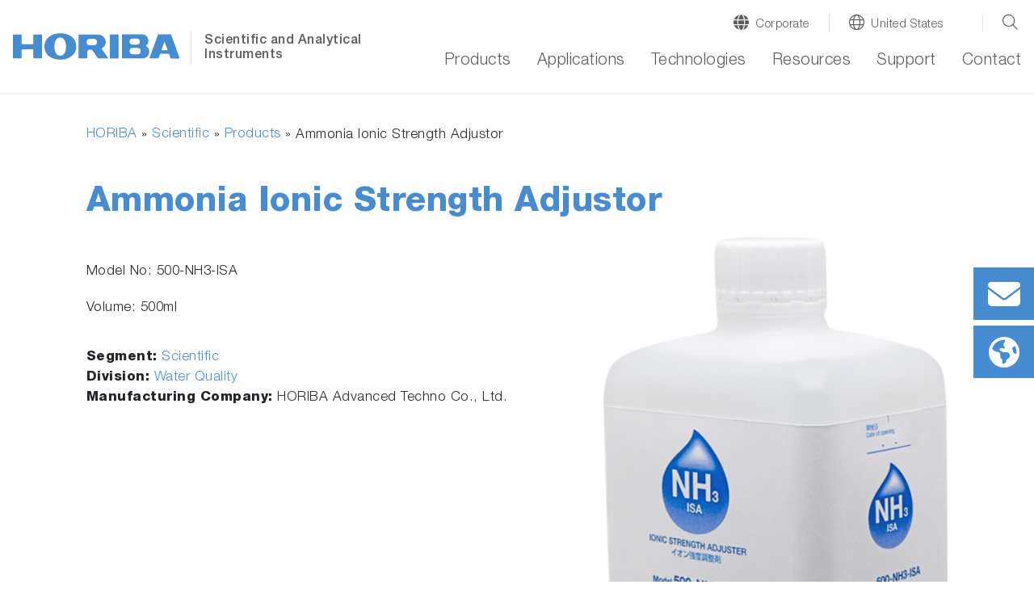

--- FILE ---
content_type: text/html; charset=utf-8
request_url: https://www.horiba.com/usa/scientific/products/detail/action/show/Product/ammonia-ionic-strength-adjustor-780/
body_size: 53976
content:
<!DOCTYPE html><html lang="en-US" dir="ltr" class="usa" xml:lang="en-US"><head>
<meta charset="utf-8"><!-- 
 Horiba.com

 This website is powered by TYPO3 - inspiring people to share!
 TYPO3 is a free open source Content Management Framework initially created by Kasper Skaarhoj and licensed under GNU/GPL.
 TYPO3 is copyright 1998-2026 of Kasper Skaarhoj. Extensions are copyright of their respective owners.
 Information and contribution at https://typo3.org/
-->
<base href="https://www.horiba.com/">
<meta name="generator" content="TYPO3 CMS"/><meta name="robots" content="noindex,follow"/><meta name="viewport" content="width=device-width, initial-scale=1, shrink-to-fit=no"/><meta property="og:title" content="Ammonia Ionic Strength Adjustor"/><meta name="twitter:card" content="summary"/><meta name="twitter:title" content="Ammonia Ionic Strength Adjustor"/>
<style>
/*<![CDATA[*/
<!-- 
@charset "UTF-8";@-ms-viewport{width:device-width}.embed-responsive .embed-responsive-item{position:absolute;top:0;bottom:0;left:0;width:100%;height:100%;border:0}.hero-video .hero-title{position:absolute;bottom:0;left:0;right:0}.hero-video .h1{color:#fff}.hero-video a{margin-bottom:1rem;display:inline-block}.hero-video a i{width:3.5rem}@media (max-width:575.98px){.hero-video{overflow:hidden}.hero-video .embed-responsive{width:125%}}@media (min-width:576px) and (max-width:767.98px){.hero-video{overflow:hidden}.hero-video .row{padding-left:30px}.hero-video .h1{font-size:2.5rem;line-height:2.5rem;margin-bottom:1rem}}@media (min-width:768px) and (max-width:991.98px){.hero-video{overflow:hidden}.hero-video .row{padding-left:30px}.hero-video .embed-responsive{width:123%}.hero-video .h1{font-size:2.5rem;line-height:2.5rem;margin-bottom:1rem}}@media (min-width:992px){.d-lg-block{display:block!important}.hero-video{overflow:hidden}.hero-video .row{padding-left:30px}.hero-video .embed-responsive{width:100%}.hero-video .h1{font-size:4.5rem;line-height:4.5rem;margin-bottom:1rem}.hero-video a i{width:6rem}}@media (min-width:1200px){.hero-video{max-height:100vh;overflow:hidden;max-width:3840px}.hero-video.large{max-height:50rem}.hero-video .h1{font-size:6rem;line-height:7rem}.hero-video a{margin-bottom:2rem}.hero-video a i{width:9rem}}@media (min-width:768px){.d-md-block{display:block!important}.mb-md-0{margin-bottom:0!important}.loc-button.mobil,.mobil-buttons,.rfi-button.mobil{display:none}.loc-button.desc,.rfi-button.desc{display:inline-flex}.rfi-button.desc img{width:75px;padding-bottom:10px}.loc-button.desc img{width:60px;padding:5px 0 15px;margin-left:16px}.container{max-width:720px}.content.col-10 .col-6-center p{width:60%;margin-left:20%}}.container-fluid.hero-video{padding-top:0}@media (max-width:767.98px){.h1,h1{margin-top:2rem;margin-bottom:.65rem;font-size:1.7rem;line-height:2rem}}@media (max-width:575.98px){.hero-video .embed-responsive{width:100%!important}}@media screen and (max-width:1199.98px){*{letter-spacing:.5px}header.relaunch{background-color:#fff}.navbar{height:65px;width:100%;margin:0 auto;padding:0;z-index:9}.navbar-brand{margin:0;padding:0}.navbar-brand img.logo{height:26px;width:auto;margin:0;padding:0}nav.navbar li,nav.navbar ul{list-style-type:none!important;padding:0!important}.navbar-collapse{position:absolute;top:65px;left:0;background-color:#f8f9fa;width:100%}ul.navbar-nav{min-height:60rem}.navbar-toggler-switch{border:none;outline:0;position:relative;display:block;width:28px;height:18px;background:0 0;border-top:2px solid;border-bottom:2px solid;color:#478cd0;font-size:0}.navbar-toggler-switch:after,.navbar-toggler-switch:before{content:" ";display:block;width:100%;height:2px;position:absolute;top:50%;left:50%;background:currentColor;transform:translate(-50%,-50%)}.search-location-mobile{background-color:#478cd0}.btn-search-mobile,.btn-search-mobile:link,.btn-search-mobile:visited{font-family:HelveticaNeueLTStd;font-weight:300;text-decoration:none;font-size:1.125rem;border-right:1px solid #fff;color:#fff;line-height:1;padding-top:.15rem}.btn-search-mobile::before{display:inline-block;text-rendering:auto;-webkit-font-smoothing:antialiased;font:var(--fa-font-light);content:"\f002";position:relative;margin-right:.5rem;top:-2px}.btn-location-mobile,.btn-location-mobile:link,.btn-location-mobile:visited{font-family:HelveticaNeueLTStd;font-weight:300;text-decoration:none;font-size:1.125rem;color:#fff;line-height:1;padding-top:.15rem}.btn-location-mobile::before{display:inline-block;text-rendering:auto;-webkit-font-smoothing:antialiased;font:var(--fa-font-light);content:"\f0ac";font-size:25px;position:relative;margin-right:.75rem;top:-2px}#subnavi-M-search{background-color:#478cd0;width:100%;z-index:9999;position:relative;top:59px}#subnavi-M-search ul.meta-navigation-level-1{list-style-type:none;margin:0;padding:0}#subnavi-M-search .tx-indexedsearch-form{display:flex;flex-direction:column}#subnavi-M-search input.tx-indexedsearch-searchbox-sword{width:100%;border:0;padding:1rem .5rem .75rem 1rem;font-family:HelveticaNeueLTStd;font-weight:300;color:#5c5c5c;margin-bottom:.75rem}#subnavi-M-search .btn-clear{text-decoration:none;font-size:24px;color:#5c5c5c;padding:.9rem;position:absolute;right:10px}#subnavi-M-search .btn-search{text-decoration:none;font-size:24px;padding:.75rem 1.5rem;color:#fff;background-color:#478cd0;border:2px solid #fff;width:100%}#subnavi-M-location{background-color:#478cd0;width:100%;z-index:9999;position:relative;top:59px}#subnavi-M-location ul.meta-navigation-level-1{list-style-type:none;margin:0;padding:0}#subnavi-M-location .meta-content{display:flex;flex-direction:column}#subnavi-M-location .meta-select{width:100%}#subnavi-M-location .meta-select label{display:block;font-family:HelveticaNeueLTStd;font-weight:300;font-size:1.125rem;color:#fff;margin:0 0 .75rem;text-align:center}#subnavi-M-location .meta-select .custom-select{height:53px;font-family:HelveticaNeueLTStd;font-weight:300;color:#5c5c5c;margin-bottom:.75rem}#subnavi-M-location .btn-location{text-decoration:none;font-family:HelveticaNeueLTStd;font-weight:300;font-size:1.125rem;padding:.95rem 1.5rem;color:#fff;background-color:#478cd0;border:2px solid #fff;width:100%}.navbar .dropdown-menu{border:none;background-color:transparent;padding:0;margin:0;border-radius:0}ul.navbar-nav li.nav-item.dropdown.level-1,ul.navbar-nav li.nav-item.level-1{background-color:#dbdbdb;border-bottom:1px solid #fff}ul.navbar-nav li.nav-item.level-1:last-of-type{border-bottom:0}ul.navbar-nav li.nav-item.dropdown.level-1 .nav-link,ul.navbar-nav li.nav-item.dropdown.level-1 .nav-link:link,ul.navbar-nav li.nav-item.dropdown.level-1 .nav-link:visited,ul.navbar-nav li.nav-item.level-1 .nav-link,ul.navbar-nav li.nav-item.level-1 .nav-link:link,ul.navbar-nav li.nav-item.level-1 .nav-link:visited{text-decoration:none;font-family:HelveticaNeueLTStd;font-weight:300;font-size:1.125rem;color:#5c5c5c;padding:1rem 1rem .75rem}ul.navbar-nav .nav-item.dropdown.level-1>.nav-link::after{display:inline-block;text-rendering:auto;-webkit-font-smoothing:antialiased;font:var(--fa-font-light);color:#5c5c5c;content:"\f078";font-size:24px;right:20px;top:15px;position:absolute}ul.navbar-nav .nav-item.dropdown.level-1.nav-item.has-subpages>.dropdown-toggle{display:inline-block;font-size:20px;top:5px;right:2px;padding:10px 40px 8px 0;position:absolute;z-index:9999}ul.navbar-nav .nav-item.dropdown.level-1.nav-item.has-subpages>.dropdown-toggle::after{margin-left:0;vertical-align:0;border-top:0;border-right:0;border-bottom:0;border-left:0}ul.navbar-nav li.nav-item.dropdown.level-1 .dropdown-menu.level-2 li.nav-item.has-subpages{position:relative}ul.navbar-nav li.nav-item.dropdown.level-1 .dropdown-menu.level-2 .nav-item.has-subpages .dropdown-toggle{display:inline-block;font-size:20px;right:0;top:-50px;padding:10px 40px 8px 0;position:absolute;z-index:9999}ul.navbar-nav li.nav-item.dropdown.level-1 .dropdown-menu.level-2 .nav-item.has-subpages .dropdown-toggle::after{margin-left:0;vertical-align:0;border-top:0;border-right:0;border-bottom:0;border-left:0;text-rendering:auto;-webkit-font-smoothing:antialiased;font:var(--fa-font-light);content:"\f078";color:#5c5c5c;font-size:24px}ul.navbar-nav li.nav-item.dropdown.level-1 .dropdown-menu.level-2 .nav-item.no-link span{display:inline-block;padding:1rem 1rem .75rem;font-size:1.0625rem;color:#5c5c5c}ul.navbar-nav li.nav-item.dropdown.level-1 .dropdown-menu.level-2 .nav-item{background:#e9e9e9;border-bottom:1px solid #fff}ul.navbar-nav li.nav-item.dropdown.level-1 .dropdown-menu.level-2 .nav-item:last-of-type{border-bottom:none}ul.navbar-nav li.nav-item.dropdown.level-1 .dropdown-menu.level-2 .nav-link{padding:1rem 1rem .75rem;font-size:1.0625rem;color:#5c5c5c}ul.navbar-nav li.nav-item.dropdown.level-1 .dropdown-menu.level-2 .dropdown-menu.level-3 .nav-item.has-subpages .dropdown-toggle{display:inline-block;font-size:24px;right:0;top:5px;position:absolute;z-index:9999}ul.navbar-nav li.nav-item.dropdown.level-1 .dropdown-menu.level-2 .dropdown-menu.level-3 .nav-item{background:#f5f5f5;border-bottom:1px solid #fff}ul.navbar-nav li.nav-item.dropdown.level-1 .dropdown-menu.level-2 .dropdown-menu.level-3 .nav-item:last-of-type{border-bottom:none}ul.navbar-nav li.nav-item.dropdown.level-1 .dropdown-menu.level-2 .dropdown-menu.level-3 .nav-link{padding:1rem 1rem .75rem;font-size:1.0625rem}ul.navbar-nav li.nav-item.dropdown.level-1 .dropdown-menu.level-2 .dropdown-menu.level-3 .dropdown-menu.level-4 .nav-item{background:#fff;border-bottom:1px solid #e9ecef}ul.navbar-nav li.nav-item.dropdown.level-1 .dropdown-menu.level-2 .dropdown-menu.level-3 .dropdown-menu.level-4 .nav-item:last-of-type{border-bottom:none}ul.navbar-nav li.nav-item.dropdown.level-1 .dropdown-menu.level-2 .dropdown-menu.level-3 .dropdown-menu.level-4 .nav-link{padding:1rem 1rem .75rem;font-size:1.0625rem}.level-2 a.nav-link::before,.level-2 span.nav-link::before{display:inline-block;text-rendering:auto;-webkit-font-smoothing:antialiased;font:var(--fa-font-light);font-size:24px;position:relative;margin-right:.75rem;line-height:0;top:3px;width:1.5rem}.mobil-buttons{box-shadow:none;padding:1.1rem 0}button.rfi-button.mobil{width:50%;height:auto;display:flex;align-items:center;justify-content:center;padding:0;margin:0}button.rfi-button.mobil img{width:30px;height:auto;padding:0;margin:0 .75rem 0 0}button.rfi-button.mobil p{font-family:HelveticaNeueLTStd;font-weight:300;font-size:1.125rem;padding-top:6px;margin:0}.mobil-buttons.front{z-index:999}.btn-corporate-mobile,.btn-corporate-mobile:link,.btn-corporate-mobile:visited{font-family:HelveticaNeueLTStd;font-weight:300;text-decoration:none;font-size:1.125rem;color:#fff;line-height:1;padding-top:.15rem}.btn-corporate-mobile::before{display:inline-block;text-rendering:auto;-webkit-font-smoothing:antialiased;font:var(--fa-font-solid);content:"\f0ac";font-size:25px;position:relative;margin-right:.75rem;top:-2px}.btn-search-mobile::before{font:var(--fa-font-light);font-size:25px;font-weight:300}#btn-close-lang-menu,#btn-close-search-menu{position:absolute;right:16px;top:-6px}#btn-close-lang-menu .close,#btn-close-search-menu .close{color:#fff;font-size:2rem;text-shadow:none;opacity:1}}#sidebar-container>.row{margin-left:0;margin-right:0}.card-body{flex:1 1 auto;padding:1.25rem}.mt-3{margin-top:1rem!important}.pl-0,.px-0{padding-left:0!important}@media (min-width:992px){.hero-img{max-height:52.5rem;background-color:#fff;overflow:hidden}.hero-img .row{padding-left:30px}.hero-img .embed-responsive{width:100%}.hero-img .h1{font-size:4.5rem;line-height:4.5rem;margin-bottom:1rem}.hero-img a i{width:6rem}.container-sidebar-navigation .sidebar-collapse-container{display:none}}@media (max-width:991px){.container-sidebar-navigation .sub-menu{display:none}.container-sidebar-navigation{background-color:#fff;width:100%}#container-sidebar-content{flex:0 0 100%;max-width:1416px;width:100%}}@media (min-width:768px){.mb-md-0{margin-bottom:0!important}.mobil-buttons,.rfi-button.mobil{display:none}.loc-button.desc,.rfi-button.desc{display:inline-flex}.rfi-button.desc img{width:75px;padding-bottom:10px}.loc-button.desc img{width:60px;padding:5px 0 15px;margin-left:16px}.container{max-width:720px}}body #container-sidebar-content{margin-top:0!important;min-height:100vh}.container-sidebar-navigation{background-color:#f6f9fd}.container-sidebar-navigation .sidebar-collapse-container{border-bottom:2px solid #478cd0;margin-bottom:15px}.container-sidebar-navigation .sidebar-collapse-container .sidebar-collapse-heading{height:50px;background-color:#478cd0}.container-sidebar-navigation .sidebar-collapse-container .sidebar-collapse-heading .sidebar-title{padding:17px 15px 15px 8.3%;color:#fff;font-family:HelveticaNeueLTStd;font-weight:500;background-color:#478cd0}.container-sidebar-navigation .sidebar-collapse-container .sidebar-collapse-heading .sidebar-title[aria-expanded=false] .open-icon.ico-minus_light{display:none}.container-sidebar-navigation .sidebar-collapse-container .sidebar-collapse-heading .sidebar-title[aria-expanded=false] .open-icon.ico-plus_light{display:inline-block;position:absolute;right:15px;margin-top:-2px}.container-sidebar-navigation .sidebar-collapse-container .navigation-sidebar .nav-item .nav-link{position:relative;margin-top:15px;margin-bottom:15px;display:inline-block;padding-right:0}.container-sidebar-navigation .sidebar-collapse-container .navigation-sidebar .nav-item .nav-link.active::before{display:none}.container-sidebar-navigation .sidebar-collapse-container .sidebar-collapse .card-body{padding-left:8.3%}.navigation-sidebar li a{margin-bottom:20px;position:relative}@media (min-width:993px){body.page-with-sidebar{background:0 0;background:-webkit-linear-gradient(left,#f6f9fd 50%,transparent 50%);background:-o-linear-gradient(right,#f6f9fd 50%,transparent 50%);background:-moz-linear-gradient(right,#f6f9fd 50%,transparent 50%);background:linear-gradient(to right,#f6f9fd 50%,transparent 50%)}body.page-with-sidebar #container-sidebar-content{background-color:#fff}body.page-with-sidebar #container-sidebar-content,body.page-with-sidebar .container-sidebar-navigation{padding-top:80px!important}}@media (min-width:992px){body.page-with-sidebar .container-sidebar-navigation{-webkit-box-flex:0;-ms-flex:0 0 33.3333333333%;flex:0 0 33.3333333333%;max-width:33.3333333333%}body.page-with-sidebar .container-sidebar-navigation .navigation-sidebar{margin-top:3rem;margin-left:25%}.container{max-width:960px}}#sidebar-container{padding:0}@media (max-width:991.98px){body>.container>.row>div[class^=col-]{padding-left:2rem;padding-right:2rem}}.open-icon{width:25px;height:25px}@media screen and (max-width:1199.98px){#subnavi-M-location .btn-location{text-decoration:none;font-family:HelveticaNeueLTStd;font-weight:300;font-size:1.125rem;padding:.95rem 1.5rem;color:#fff;background-color:#478cd0;border:2px solid #fff;width:100%}.navbar .dropdown-menu{border:none;background-color:transparent;padding:0;margin:0;border-radius:0}ul.navbar-nav li.nav-item.dropdown.level-1,ul.navbar-nav li.nav-item.level-1{background-color:#dbdbdb;border-bottom:1px solid #fff}ul.navbar-nav li.nav-item.level-1:last-of-type{border-bottom:0}ul.navbar-nav li.nav-item.dropdown.level-1 .nav-link,ul.navbar-nav li.nav-item.dropdown.level-1 .nav-link:link,ul.navbar-nav li.nav-item.dropdown.level-1 .nav-link:visited,ul.navbar-nav li.nav-item.level-1 .nav-link,ul.navbar-nav li.nav-item.level-1 .nav-link:link,ul.navbar-nav li.nav-item.level-1 .nav-link:visited{text-decoration:none;font-family:HelveticaNeueLTStd;font-weight:300;font-size:1.125rem;color:#5c5c5c;padding:1rem 1rem .75rem}ul.navbar-nav .nav-item.dropdown.level-1>.nav-link::after{display:inline-block;text-rendering:auto;-webkit-font-smoothing:antialiased;font:var(--fa-font-light);color:#5c5c5c;content:"\f078";font-size:24px;right:20px;top:15px;position:absolute}ul.navbar-nav .nav-item.dropdown.level-1.nav-item.has-subpages>.dropdown-toggle{display:inline-block;font-size:20px;top:5px;right:2px;padding:10px 40px 8px 0;position:absolute;z-index:9999}ul.navbar-nav .nav-item.dropdown.level-1.nav-item.has-subpages>.dropdown-toggle::after{margin-left:0;vertical-align:0;border-top:0;border-right:0;border-bottom:0;border-left:0}ul.navbar-nav li.nav-item.dropdown.level-1 .dropdown-menu.level-2 li.nav-item.has-subpages{position:relative}ul.navbar-nav li.nav-item.dropdown.level-1 .dropdown-menu.level-2 .nav-item.has-subpages .dropdown-toggle{display:inline-block;font-size:20px;right:0;top:-50px;padding:10px 40px 8px 0;position:absolute;z-index:9999}ul.navbar-nav li.nav-item.dropdown.level-1 .dropdown-menu.level-2 .nav-item.has-subpages .dropdown-toggle::after{margin-left:0;vertical-align:0;border-top:0;border-right:0;border-bottom:0;border-left:0;text-rendering:auto;-webkit-font-smoothing:antialiased;font:var(--fa-font-light);content:"\f078";color:#5c5c5c;font-size:24px}ul.navbar-nav li.nav-item.dropdown.level-1 .dropdown-menu.level-2 .nav-item.no-link span{display:inline-block;padding:1rem 1rem .75rem;font-size:1.0625rem;color:#5c5c5c}ul.navbar-nav li.nav-item.dropdown.level-1 .dropdown-menu.level-2 .nav-item{background:#e9e9e9;border-bottom:1px solid #fff}ul.navbar-nav li.nav-item.dropdown.level-1 .dropdown-menu.level-2 .nav-item:last-of-type{border-bottom:none}ul.navbar-nav li.nav-item.dropdown.level-1 .dropdown-menu.level-2 .nav-link{padding:1rem 1rem .75rem;font-size:1.0625rem;color:#5c5c5c}ul.navbar-nav li.nav-item.dropdown.level-1 .dropdown-menu.level-2 .dropdown-menu.level-3 .nav-item.has-subpages .dropdown-toggle{display:inline-block;font-size:24px;right:0;top:5px;position:absolute;z-index:9999}ul.navbar-nav li.nav-item.dropdown.level-1 .dropdown-menu.level-2 .dropdown-menu.level-3 .nav-item{background:#f5f5f5;border-bottom:1px solid #fff}ul.navbar-nav li.nav-item.dropdown.level-1 .dropdown-menu.level-2 .dropdown-menu.level-3 .nav-item:last-of-type{border-bottom:none}ul.navbar-nav li.nav-item.dropdown.level-1 .dropdown-menu.level-2 .dropdown-menu.level-3 .nav-link{padding:1rem 1rem .75rem;font-size:1.0625rem}ul.navbar-nav li.nav-item.dropdown.level-1 .dropdown-menu.level-2 .dropdown-menu.level-3 .dropdown-menu.level-4 .nav-item{background:#fff;border-bottom:1px solid #e9ecef}ul.navbar-nav li.nav-item.dropdown.level-1 .dropdown-menu.level-2 .dropdown-menu.level-3 .dropdown-menu.level-4 .nav-item:last-of-type{border-bottom:none}ul.navbar-nav li.nav-item.dropdown.level-1 .dropdown-menu.level-2 .dropdown-menu.level-3 .dropdown-menu.level-4 .nav-link{padding:1rem 1rem .75rem;font-size:1.0625rem}.level-2 a.nav-link::before,.level-2 span.nav-link::before{display:inline-block;text-rendering:auto;-webkit-font-smoothing:antialiased;font:var(--fa-font-light);font-size:24px;position:relative;margin-right:.75rem;line-height:0;top:3px;width:1.5rem}.mobil-buttons{box-shadow:none;padding:1.1rem 0}button.rfi-button.mobil{width:50%;height:auto;display:flex;align-items:center;justify-content:center;padding:0;margin:0}button.rfi-button.mobil img{width:30px;height:auto;padding:0;margin:0 .75rem 0 0}button.rfi-button.mobil p{font-family:HelveticaNeueLTStd;font-weight:300;font-size:1.125rem;padding-top:6px;margin:0}.mobil-buttons.front{z-index:999}.btn-corporate-mobile,.btn-corporate-mobile:link,.btn-corporate-mobile:visited{font-family:HelveticaNeueLTStd;font-weight:300;text-decoration:none;font-size:1.125rem;color:#fff;line-height:1;padding-top:.15rem}.btn-corporate-mobile::before{display:inline-block;text-rendering:auto;-webkit-font-smoothing:antialiased;font:var(--fa-font-solid);content:"\f0ac";font-size:25px;position:relative;margin-right:.75rem;top:-2px}}@media screen and (min-width:1200px){*{letter-spacing:.5px}header.relaunch{background-color:#fff;width:100%;position:fixed;z-index:999!important;transform:translate3d(0,0,0);box-shadow:0 1px 3px 0 #eaeaea}.navbar{width:100%;height:auto;max-width:1440px!important;margin:0 auto;padding:0}.navbar-brand{margin:0;padding:0}.navbar-brand img.logo{height:33px;width:auto;margin:0;padding:0}.btn-corporate-desktop,.btn-corporate-desktop:link,.btn-corporate-desktop:visited{font-family:HelveticaNeueLTStd;font-weight:300;text-decoration:none;color:#5c5c5c;line-height:1.25;font-size:.9375rem}.btn-corporate-desktop::before{display:inline-block;text-rendering:auto;-webkit-font-smoothing:antialiased;font:var(--fa-font-solid);font-size:19px;position:relative;margin-right:.5rem;content:"\f0ac";top:1px}.btn-location-desktop,.btn-location-desktop:link,.btn-location-desktop:visited{font-family:HelveticaNeueLTStd;font-weight:300;text-decoration:none;color:#5c5c5c;line-height:1.25;font-size:.9375rem}.btn-location-desktop::before{display:inline-block;text-rendering:auto;-webkit-font-smoothing:antialiased;font:var(--fa-font-light);content:"\f0ac";font-size:19px;position:relative;margin-right:.5rem;top:1px}.btn-search-desktop,.btn-search-desktop:link,.btn-search-desktop:visited{text-decoration:none;color:#5c5c5c;line-height:1.25}.btn-search-desktop::before{display:inline-block;text-rendering:auto;-webkit-font-smoothing:antialiased;font:var(--fa-font-light);content:"\f002";font-size:21px;font-weight:400;position:relative;margin-right:.25rem;top:3px}#subnavi-M-search{background-color:#478cd0;width:100%}#subnavi-M-search ul.meta-navigation-level-1{list-style-type:none;margin:0;padding:0}#subnavi-M-search .tx-indexedsearch-form{display:flex;align-items:stretch}#subnavi-M-search input.tx-indexedsearch-searchbox-sword{width:100%;border:0;padding:.75rem .5rem .5rem 1rem;font-family:HelveticaNeueLTStd;font-weight:300;color:#5c5c5c}#subnavi-M-search .btn-clear{text-decoration:none;font-size:24px;color:#5c5c5c;padding:.9rem;position:absolute;right:80px}#subnavi-M-search .btn-search{text-decoration:none;font-size:24px;padding:.75rem 1.5rem;color:#fff;background-color:#478cd0;border:2px solid #fff}#subnavi-M-location{background-color:#478cd0;width:100%}#subnavi-M-location ul.meta-navigation-level-1{list-style-type:none;margin:0;padding:0}#subnavi-M-location .meta-content{display:flex;align-items:stretch;justify-content:space-between}#subnavi-M-location .meta-select{width:62%}#subnavi-M-location .meta-select label{display:inline-block;font-family:HelveticaNeueLTStd;font-weight:300;font-size:1.125rem;color:#fff;margin:0 1rem 0 0}#subnavi-M-location .meta-select .custom-select{height:53px;font-family:HelveticaNeueLTStd;font-weight:300;color:#5c5c5c}#subnavi-M-location .btn-location{text-decoration:none;font-family:HelveticaNeueLTStd;font-weight:300;font-size:1.125rem;padding:.95rem 1.5rem;width:15%;color:#fff;background-color:#478cd0;border:2px solid #fff}#btn-close-lang-menu,#btn-close-search-menu{position:absolute;top:28px;right:4px}#btn-close-lang-menu .close,#btn-close-search-menu .close{text-shadow:none;opacity:1;color:#fff}nav.navbar li,nav.navbar ul{list-style-type:none!important;padding:0!important}.navbar-collapse{position:static!important;background-color:#fff!important}.navbar .dropdown{position:static}.navbar .dropdown-menu{width:100%;left:0;right:0;top:118px;border-radius:0;border:0;margin:0;display:none;padding:1.5rem 1rem}#menu-background{position:fixed;background:#eaeaea!important;width:100%;height:0;z-index:99!important}.dropdown-menu.level-2{overflow-y:auto;overflow-x:hidden;height:85vh}ul.navbar-nav{min-height:auto!important}ul.navbar-nav li.nav-item.dropdown.level-1,ul.navbar-nav li.nav-item.level-1{padding:0 0 1.25rem 2rem!important;background-color:#fff!important;margin:0}ul.navbar-nav li.nav-item.dropdown.level-1 a.nav-link,ul.navbar-nav li.nav-item.dropdown.level-1 a.nav-link:link,ul.navbar-nav li.nav-item.dropdown.level-1 a.nav-link:visited,ul.navbar-nav li.nav-item.level-1 a.nav-link,ul.navbar-nav li.nav-item.level-1 a.nav-link:link,ul.navbar-nav li.nav-item.level-1 a.nav-link:visited{text-decoration:none;font-family:HelveticaNeueLTStd;font-weight:300;font-size:1.25rem;color:#5c5c5c!important;background-color:#fff;padding:0 0 .25rem!important;border-bottom:3px solid transparent}ul.navbar-nav li.nav-item.dropdown.level-1>a.nav-link::after,ul.navbar-nav li.nav-item.level-1{content:none!important}.dropdown-toggle::after{content:none;margin-left:0;vertical-align:0;border-top:0;border-right:0;border-bottom:0;border-left:0}ul.navbar-nav li.nav-item.dropdown.level-1 .dropdown-menu.level-2>.nav{width:30%!important}ul.navbar-nav li.nav-item.dropdown.level-1 .dropdown-menu.level-2{padding-left:.5rem;margin:0;background:#eaeaea}ul.navbar-nav li.nav-item.dropdown.level-1 .dropdown-menu.level-2 li.nav-item,ul.navbar-nav li.nav-item.dropdown.level-1 .dropdown-menu.level-2 li.no-link{border-bottom:1px solid #fff!important;display:flex;justify-content:space-between;background-color:#eaeaea!important;position:static}ul.navbar-nav li.nav-item.dropdown.level-1 .dropdown-menu.level-2 li.nav-item:last-of-type,ul.navbar-nav li.nav-item.dropdown.level-1 .dropdown-menu.level-2 li.no-link:last-of-type{border-bottom:0!important}ul.navbar-nav li.nav-item.dropdown.level-1 .dropdown-menu.level-2 li.nav-item.has-subpages::after,ul.navbar-nav li.nav-item.dropdown.level-1 .dropdown-menu.level-2 li.no-link.has-subpages::after{display:inline-block;text-rendering:auto;-webkit-font-smoothing:antialiased;font:var(--fa-font-light);content:"\f054";color:#5c5c5c;font-size:20px;right:20px;top:12px;position:relative}ul.navbar-nav li.nav-item.dropdown.level-1 .dropdown-menu.level-2 .nav-link,ul.navbar-nav li.nav-item.dropdown.level-1 .dropdown-menu.level-2 .nav-link:link,ul.navbar-nav li.nav-item.dropdown.level-1 .dropdown-menu.level-2 .nav-link:visited,ul.navbar-nav li.nav-item.dropdown.level-1 .dropdown-menu.level-2 span,ul.navbar-nav li.nav-item.dropdown.level-1 .dropdown-menu.level-2 span:visited{text-decoration:none;font-family:HelveticaNeueLTStd;font-weight:300;font-size:1rem;color:#5c5c5c;background-color:transparent;padding:.55rem 2.5rem .45rem .75rem!important;border-bottom:none;width:100%!important;display:inline-block}ul.navbar-nav li.nav-item.dropdown.level-1 .dropdown-menu.level-2 .dropdown-menu.level-3{width:30%;position:absolute;top:0!important;left:33%;background:#eaeaea!important}ul.navbar-nav li.nav-item.dropdown.level-1 .dropdown-menu.level-2 .dropdown-menu.level-3 .dropdown-menu.level-4{width:100%;position:absolute;top:0;left:110%;background:#eaeaea!important}.level-2 a.nav-link::before,.level-2 span.nav-link::before{display:inline-block;text-rendering:auto;-webkit-font-smoothing:antialiased;font:var(--fa-font-light);font-size:24px;position:relative;margin-right:.75rem;line-height:0;top:3px;width:1.5rem}}@media screen and (max-width:1199.98px){*{letter-spacing:.5px}header.relaunch{background-color:#fff}.navbar{height:65px;width:100%;margin:0 auto;padding:0;z-index:9}.navbar-brand{margin:0;padding:0}.navbar-brand img.logo{height:26px;width:auto;margin:0;padding:0}.navbar-collapse{position:absolute;top:65px;left:0;background-color:#f8f9fa;width:100%}.navbar-toggler-switch{border:none;outline:0;position:relative;display:block;width:28px;height:18px;background:0 0;border-top:2px solid;border-bottom:2px solid;color:#478cd0;font-size:0}.navbar-toggler-switch:after,.navbar-toggler-switch:before{content:" ";display:block;width:100%;height:2px;position:absolute;top:50%;left:50%;background:currentColor;transform:translate(-50%,-50%)}.search-location-mobile{background-color:#478cd0}.btn-search-mobile,.btn-search-mobile:link,.btn-search-mobile:visited{font-family:HelveticaNeueLTStd;font-weight:300;text-decoration:none;font-size:1.125rem;border-right:1px solid #fff;color:#fff;line-height:1;padding-top:.15rem}.btn-search-mobile::before{display:inline-block;text-rendering:auto;-webkit-font-smoothing:antialiased;font:var(--fa-font-light);content:"\f002";position:relative;margin-right:.5rem;top:-2px}.btn-location-mobile,.btn-location-mobile:link,.btn-location-mobile:visited{font-family:HelveticaNeueLTStd;font-weight:300;text-decoration:none;font-size:1.125rem;color:#fff;line-height:1;padding-top:.15rem}.btn-location-mobile::before{display:inline-block;text-rendering:auto;-webkit-font-smoothing:antialiased;font:var(--fa-font-light);content:"\f0ac";font-size:25px;position:relative;margin-right:.75rem;top:-2px}#subnavi-M-search{background-color:#478cd0;width:100%;z-index:9999;position:relative;top:59px}#subnavi-M-search ul.meta-navigation-level-1{list-style-type:none;margin:0;padding:0}#subnavi-M-search .tx-indexedsearch-form{display:flex;flex-direction:column}#subnavi-M-search input.tx-indexedsearch-searchbox-sword{width:100%;border:0;padding:1rem .5rem .75rem 1rem;font-family:HelveticaNeueLTStd;font-weight:300;color:#5c5c5c;margin-bottom:.75rem}#subnavi-M-search .btn-clear{text-decoration:none;font-size:24px;color:#5c5c5c;padding:.9rem;position:absolute;right:10px}#subnavi-M-search .btn-search{text-decoration:none;font-size:24px;padding:.75rem 1.5rem;color:#fff;background-color:#478cd0;border:2px solid #fff;width:100%}#subnavi-M-location{background-color:#478cd0;width:100%;z-index:9999;position:relative;top:59px}#subnavi-M-location ul.meta-navigation-level-1{list-style-type:none;margin:0;padding:0}#subnavi-M-location .meta-content{display:flex;flex-direction:column}#subnavi-M-location .meta-select{width:100%}#subnavi-M-location .meta-select label{display:block;font-family:HelveticaNeueLTStd;font-weight:300;font-size:1.125rem;color:#fff;margin:0 0 .75rem;text-align:center}#subnavi-M-location .meta-select .custom-select{height:53px;font-family:HelveticaNeueLTStd;font-weight:300;color:#5c5c5c;margin-bottom:.75rem}#subnavi-M-location .btn-location{text-decoration:none;font-family:HelveticaNeueLTStd;font-weight:300;font-size:1.125rem;padding:.95rem 1.5rem;color:#fff;background-color:#478cd0;border:2px solid #fff;width:100%}.mobil-buttons{box-shadow:none;padding:1.1rem 0}.mobil-buttons.front{z-index:999}.btn-corporate-mobile,.btn-corporate-mobile:link,.btn-corporate-mobile:visited{font-family:HelveticaNeueLTStd;font-weight:300;text-decoration:none;font-size:1.125rem;color:#fff;line-height:1;padding-top:.15rem}.btn-corporate-mobile::before{display:inline-block;text-rendering:auto;-webkit-font-smoothing:antialiased;font:var(--fa-font-solid);content:"\f0ac";font-size:25px;position:relative;margin-right:.75rem;top:-2px}.btn-search-mobile::before{font:var(--fa-font-light);font-size:25px;font-weight:300}#btn-close-lang-menu,#btn-close-search-menu{position:absolute;right:16px;top:-6px}#btn-close-lang-menu .close,#btn-close-search-menu .close{color:#fff;font-size:2rem;text-shadow:none;opacity:1}}@media (min-width:1200px){.navbar-expand-xl{flex-flow:row nowrap;justify-content:flex-start}.navbar-expand-xl .navbar-collapse{display:flex!important;flex-basis:auto}.d-xl-none{display:none!important}.d-xl-flex{display:flex!important}.flex-xl-column{flex-direction:column!important}}@media screen and (max-width:1199.98px){*{letter-spacing:.5px}header.relaunch{background-color:#fff}.navbar{height:65px;width:100%;margin:0 auto;padding:0;z-index:9}.navbar-brand{margin:0;padding:0}.navbar-brand img.logo{height:26px;width:auto;margin:0;padding:0}.navbar-collapse{position:absolute;top:65px;left:0;background-color:#f8f9fa;width:100%}.navbar-toggler-switch{border:none;outline:0;position:relative;display:block;width:28px;height:18px;background:0 0;border-top:2px solid;border-bottom:2px solid;color:#478cd0;font-size:0}.navbar-toggler-switch:after,.navbar-toggler-switch:before{content:" ";display:block;width:100%;height:2px;position:absolute;top:50%;left:50%;background:currentColor;transform:translate(-50%,-50%)}.search-location-mobile{background-color:#478cd0}.btn-search-mobile,.btn-search-mobile:link,.btn-search-mobile:visited{font-family:HelveticaNeueLTStd;font-weight:300;text-decoration:none;font-size:1.125rem;border-right:1px solid #fff;color:#fff;line-height:1;padding-top:.15rem}.btn-search-mobile::before{display:inline-block;text-rendering:auto;-webkit-font-smoothing:antialiased;font:var(--fa-font-light);content:"\f002";font-size:25px;position:relative;margin-right:.5rem;top:-2px}.btn-location-mobile,.btn-location-mobile:link,.btn-location-mobile:visited{font-family:HelveticaNeueLTStd;font-weight:300;text-decoration:none;font-size:1.125rem;color:#fff;line-height:1;padding-top:.15rem}.btn-location-mobile::before{display:inline-block;text-rendering:auto;-webkit-font-smoothing:antialiased;font:var(--fa-font-light);content:"\f0ac";font-size:25px;position:relative;margin-right:.75rem;top:-2px}#subnavi-M-search{background-color:#478cd0;width:100%;z-index:9999;position:relative;top:59px}#subnavi-M-search ul.meta-navigation-level-1{list-style-type:none;margin:0;padding:0}#subnavi-M-search .tx-indexedsearch-form{display:flex;flex-direction:column}#subnavi-M-search input.tx-indexedsearch-searchbox-sword{width:100%;border:0;padding:1rem .5rem .75rem 1rem;font-family:HelveticaNeueLTStd;font-weight:300;color:#5c5c5c;margin-bottom:.75rem}#subnavi-M-search .btn-clear{text-decoration:none;font-size:24px;color:#5c5c5c;padding:.9rem;position:absolute;right:10px}#subnavi-M-search .btn-search{text-decoration:none;font-size:24px;padding:.75rem 1.5rem;color:#fff;background-color:#478cd0;border:2px solid #fff;width:100%}#subnavi-M-location .btn-location{text-decoration:none;font-family:HelveticaNeueLTStd;font-weight:300;font-size:1.125rem;padding:.95rem 1.5rem;color:#fff;background-color:#478cd0;border:2px solid #fff;width:100%}.mobil-buttons{box-shadow:none;padding:1.1rem 0}.mobil-buttons.front{z-index:999}.btn-corporate-mobile,.btn-corporate-mobile:link,.btn-corporate-mobile:visited{font-family:HelveticaNeueLTStd;font-weight:300;text-decoration:none;font-size:1.125rem;color:#fff;line-height:1;padding-top:.15rem}.btn-corporate-mobile::before{display:inline-block;text-rendering:auto;-webkit-font-smoothing:antialiased;font:var(--fa-font-solid);content:"\f0ac";font-size:25px;position:relative;margin-right:.75rem;top:-2px}}@media screen and (min-width:1200px){*{letter-spacing:.5px}header.relaunch{background-color:#fff;width:100%;position:fixed;z-index:999!important;transform:translate3d(0,0,0);box-shadow:0 1px 3px 0 #eaeaea}.navbar{width:100%;height:auto;max-width:1440px!important;margin:0 auto;padding:0}.navbar-brand{margin:0;padding:0}.navbar-brand img.logo{height:33px;width:auto;margin:0;padding:0}.btn-corporate-desktop,.btn-corporate-desktop:link,.btn-corporate-desktop:visited{font-family:HelveticaNeueLTStd;font-weight:300;text-decoration:none;color:#5c5c5c;line-height:1.25;font-size:.9375rem}.btn-corporate-desktop::before{display:inline-block;text-rendering:auto;-webkit-font-smoothing:antialiased;font:var(--fa-font-solid);font-size:19px;position:relative;margin-right:.5rem;content:"\f0ac";top:1px}.btn-location-desktop,.btn-location-desktop:link,.btn-location-desktop:visited{font-family:HelveticaNeueLTStd;font-weight:300;text-decoration:none;color:#5c5c5c;line-height:1.25;font-size:.9375rem}.btn-location-desktop::before{display:inline-block;text-rendering:auto;-webkit-font-smoothing:antialiased;font:var(--fa-font-light);content:"\f0ac";font-size:19px;position:relative;margin-right:.5rem;top:1px}.btn-search-desktop,.btn-search-desktop:link,.btn-search-desktop:visited{text-decoration:none;color:#5c5c5c;line-height:1.25}.btn-search-desktop::before{display:inline-block;text-rendering:auto;-webkit-font-smoothing:antialiased;font:var(--fa-font-light);content:"\f002";font-size:21px;font-weight:400;position:relative;margin-right:.25rem;top:3px}#subnavi-M-search{background-color:#478cd0;width:100%}#subnavi-M-search ul.meta-navigation-level-1{list-style-type:none;margin:0;padding:0}#subnavi-M-search .tx-indexedsearch-form{display:flex;align-items:stretch}#subnavi-M-search input.tx-indexedsearch-searchbox-sword{width:100%;border:0;padding:.75rem .5rem .5rem 1rem;font-family:HelveticaNeueLTStd;font-weight:300;color:#5c5c5c}#subnavi-M-search .btn-clear{text-decoration:none;font-size:24px;color:#5c5c5c;padding:.9rem;position:absolute;right:80px}#subnavi-M-search .btn-search{text-decoration:none;font-size:24px;padding:.75rem 1.5rem;color:#fff;background-color:#478cd0;border:2px solid #fff}#subnavi-M-location{background-color:#478cd0;width:100%}#subnavi-M-location ul.meta-navigation-level-1{list-style-type:none;margin:0;padding:0}#subnavi-M-location .meta-content{display:flex;align-items:stretch;justify-content:space-between}#subnavi-M-location .meta-select{width:62%}#subnavi-M-location .meta-select label{display:inline-block;font-family:HelveticaNeueLTStd;font-weight:300;font-size:1.125rem;color:#fff;margin:0 1rem 0 0}#subnavi-M-location .meta-select .custom-select{height:53px;font-family:HelveticaNeueLTStd;font-weight:300;color:#5c5c5c}#subnavi-M-location .btn-location{text-decoration:none;font-family:HelveticaNeueLTStd;font-weight:300;font-size:1.125rem;padding:.95rem 1.5rem;width:15%;color:#fff;background-color:#478cd0;border:2px solid #fff}#btn-close-lang-menu,#btn-close-search-menu{position:absolute;top:28px;right:4px}#btn-close-lang-menu .close,#btn-close-search-menu .close{text-shadow:none;opacity:1;color:#fff}.navbar-collapse{position:static!important;background-color:#fff!important}#menu-background{position:fixed;background:#eaeaea!important;width:100%;height:0;z-index:99!important}}@media screen and (max-width:1199.98px){*{letter-spacing:.5px}header.relaunch{background-color:#fff}.navbar{height:65px;width:100%;margin:0 auto;padding:0;z-index:9}.navbar-brand{margin:0;padding:0}.navbar-brand img.logo{height:26px;width:auto;margin:0;padding:0}nav.navbar li,nav.navbar ul{list-style-type:none!important;padding:0!important}.navbar-collapse{position:absolute;top:65px;left:0;background-color:#f8f9fa;width:100%}ul.navbar-nav{min-height:60rem}.navbar-toggler-switch{border:none;outline:0;position:relative;display:block;width:28px;height:18px;background:0 0;border-top:2px solid;border-bottom:2px solid;color:#478cd0;font-size:0}.navbar-toggler-switch:after,.navbar-toggler-switch:before{content:" ";display:block;width:100%;height:2px;position:absolute;top:50%;left:50%;background:currentColor;transform:translate(-50%,-50%)}.search-location-mobile{background-color:#478cd0}.btn-search-mobile,.btn-search-mobile:link,.btn-search-mobile:visited{font-family:HelveticaNeueLTStd;font-weight:300;text-decoration:none;font-size:1.125rem;border-right:1px solid #fff;color:#fff;line-height:1;padding-top:.15rem}.btn-search-mobile::before{display:inline-block;text-rendering:auto;-webkit-font-smoothing:antialiased;font:var(--fa-font-light);content:"\f002";font-size:25px;position:relative;margin-right:.5rem;top:-2px}.btn-location-mobile,.btn-location-mobile:link,.btn-location-mobile:visited{font-family:HelveticaNeueLTStd;font-weight:300;text-decoration:none;font-size:1.125rem;color:#fff;line-height:1;padding-top:.15rem}.btn-location-mobile::before{display:inline-block;text-rendering:auto;-webkit-font-smoothing:antialiased;font:var(--fa-font-light);content:"\f0ac";font-size:25px;position:relative;margin-right:.75rem;top:-2px}#subnavi-M-search{background-color:#478cd0;width:100%;z-index:9999;position:relative;top:59px}#subnavi-M-search ul.meta-navigation-level-1{list-style-type:none;margin:0;padding:0}#subnavi-M-search .tx-indexedsearch-form{display:flex;flex-direction:column}#subnavi-M-search input.tx-indexedsearch-searchbox-sword{width:100%;border:0;padding:1rem .5rem .75rem 1rem;font-family:HelveticaNeueLTStd;font-weight:300;color:#5c5c5c;margin-bottom:.75rem}#subnavi-M-search .btn-clear{text-decoration:none;font-size:24px;color:#5c5c5c;padding:.9rem;position:absolute;right:10px}#subnavi-M-search .btn-search{text-decoration:none;font-size:24px;padding:.75rem 1.5rem;color:#fff;background-color:#478cd0;border:2px solid #fff;width:100%}#subnavi-M-location{background-color:#478cd0;width:100%;z-index:9999;position:relative;top:59px}#subnavi-M-location ul.meta-navigation-level-1{list-style-type:none;margin:0;padding:0}#subnavi-M-location .meta-content{display:flex;flex-direction:column}#subnavi-M-location .meta-select{width:100%}#subnavi-M-location .meta-select label{display:block;font-family:HelveticaNeueLTStd;font-weight:300;font-size:1.125rem;color:#fff;margin:0 0 .75rem;text-align:center}#subnavi-M-location .meta-select .custom-select{height:53px;font-family:HelveticaNeueLTStd;font-weight:300;color:#5c5c5c;margin-bottom:.75rem}#subnavi-M-location .btn-location{text-decoration:none;font-family:HelveticaNeueLTStd;font-weight:300;font-size:1.125rem;padding:.95rem 1.5rem;color:#fff;background-color:#478cd0;border:2px solid #fff;width:100%}.navbar .dropdown-menu{border:none;background-color:transparent;padding:0;margin:0;border-radius:0}ul.navbar-nav li.nav-item.dropdown.level-1,ul.navbar-nav li.nav-item.level-1{background-color:#dbdbdb;border-bottom:1px solid #fff}ul.navbar-nav li.nav-item.dropdown.level-1:last-of-type,ul.navbar-nav li.nav-item.level-1:last-of-type{border-bottom:0}ul.navbar-nav li.nav-item.dropdown.level-1 .nav-link,ul.navbar-nav li.nav-item.dropdown.level-1 .nav-link:link,ul.navbar-nav li.nav-item.dropdown.level-1 .nav-link:visited,ul.navbar-nav li.nav-item.level-1 .nav-link,ul.navbar-nav li.nav-item.level-1 .nav-link:link,ul.navbar-nav li.nav-item.level-1 .nav-link:visited{text-decoration:none;font-family:HelveticaNeueLTStd;font-weight:300;font-size:1.125rem;color:#5c5c5c;padding:1rem 1rem .75rem}ul.navbar-nav .nav-item.dropdown.level-1>.nav-link::after{display:inline-block;text-rendering:auto;-webkit-font-smoothing:antialiased;font:var(--fa-font-light);color:#5c5c5c;content:"\f078";font-size:24px;right:20px;top:15px;position:absolute}ul.navbar-nav .nav-item.dropdown.level-1.nav-item.has-subpages>.dropdown-toggle{display:inline-block;font-size:20px;top:5px;right:2px;padding:10px 40px 8px 0;position:absolute;z-index:9999}ul.navbar-nav .nav-item.dropdown.level-1.nav-item.has-subpages>.dropdown-toggle::after{margin-left:0;vertical-align:0;border-top:0;border-right:0;border-bottom:0;border-left:0}ul.navbar-nav li.nav-item.dropdown.level-1 .dropdown-menu.level-2 li.nav-item.has-subpages{position:relative}ul.navbar-nav li.nav-item.dropdown.level-1 .dropdown-menu.level-2 .nav-item.has-subpages .dropdown-toggle{display:inline-block;font-size:20px;right:0;top:-50px;padding:10px 40px 8px 0;position:absolute;z-index:9999}ul.navbar-nav li.nav-item.dropdown.level-1 .dropdown-menu.level-2 .nav-item.has-subpages .dropdown-toggle::after{margin-left:0;vertical-align:0;border-top:0;border-right:0;border-bottom:0;border-left:0;text-rendering:auto;-webkit-font-smoothing:antialiased;font:var(--fa-font-light);content:"\f078";color:#5c5c5c;font-size:24px}ul.navbar-nav li.nav-item.dropdown.level-1 .dropdown-menu.level-2 .nav-item{background:#e9e9e9;border-bottom:1px solid #fff}ul.navbar-nav li.nav-item.dropdown.level-1 .dropdown-menu.level-2 .nav-item:last-of-type{border-bottom:none}ul.navbar-nav li.nav-item.dropdown.level-1 .dropdown-menu.level-2 .nav-link{padding:1rem 1rem .75rem;font-size:1.0625rem;color:#5c5c5c}ul.navbar-nav li.nav-item.dropdown.level-1 .dropdown-menu.level-2 .dropdown-menu.level-3 .nav-item.has-subpages .dropdown-toggle{display:inline-block;font-size:24px;right:0;top:5px;position:absolute;z-index:9999}ul.navbar-nav li.nav-item.dropdown.level-1 .dropdown-menu.level-2 .dropdown-menu.level-3 .nav-item{background:#f5f5f5;border-bottom:1px solid #fff}ul.navbar-nav li.nav-item.dropdown.level-1 .dropdown-menu.level-2 .dropdown-menu.level-3 .nav-item:last-of-type{border-bottom:none}ul.navbar-nav li.nav-item.dropdown.level-1 .dropdown-menu.level-2 .dropdown-menu.level-3 .nav-link{padding:1rem 1rem .75rem;font-size:1.0625rem}ul.navbar-nav li.nav-item.dropdown.level-1 .dropdown-menu.level-2 .dropdown-menu.level-3 .dropdown-menu.level-4 .nav-item{background:#fff;border-bottom:1px solid #e9ecef}ul.navbar-nav li.nav-item.dropdown.level-1 .dropdown-menu.level-2 .dropdown-menu.level-3 .dropdown-menu.level-4 .nav-item:last-of-type{border-bottom:none}ul.navbar-nav li.nav-item.dropdown.level-1 .dropdown-menu.level-2 .dropdown-menu.level-3 .dropdown-menu.level-4 .nav-link{padding:1rem 1rem .75rem;font-size:1.0625rem}.level-2 a.nav-link::before{display:inline-block;text-rendering:auto;-webkit-font-smoothing:antialiased;font:var(--fa-font-light);font-size:24px;position:relative;margin-right:.75rem;line-height:0;top:3px;width:1.5rem}.mobil-buttons{box-shadow:none;padding:1.1rem 0}button.rfi-button.mobil{width:50%;height:auto;display:flex;align-items:center;justify-content:center;padding:0;margin:0}button.rfi-button.mobil img{width:30px;height:auto;padding:0;margin:0 .75rem 0 0}button.rfi-button.mobil p{font-family:HelveticaNeueLTStd;font-weight:300;font-size:1.125rem;padding-top:6px;margin:0}.mobil-buttons.front{z-index:999}.btn-corporate-mobile,.btn-corporate-mobile:link,.btn-corporate-mobile:visited{font-family:HelveticaNeueLTStd;font-weight:300;text-decoration:none;font-size:1.125rem;color:#fff;line-height:1;padding-top:.15rem}.btn-corporate-mobile::before{display:inline-block;text-rendering:auto;-webkit-font-smoothing:antialiased;font:var(--fa-font-solid);content:"\f0ac";font-size:25px;position:relative;margin-right:.75rem;top:-2px}}.fc-gray{color:#333!important}.fc-white{color:#fff!important}h1,h2,h5{margin-top:0;margin-bottom:1.5rem;font-family:inherit;font-weight:500;line-height:1.2;color:inherit}h5{font-size:1.3125rem}@media (min-width:768px){.col-md-2{flex:0 0 16.6666666667%;max-width:16.6666666667%}.col-md-5{flex:0 0 41.6666666667%;max-width:41.6666666667%}.col-md-7{flex:0 0 58.3333333333%;max-width:58.3333333333%}.col-md-8{flex:0 0 66.6666666667%;max-width:66.6666666667%}.col-md-12{flex:0 0 100%;max-width:100%}.offset-md-0{margin-left:0}.mb-md-0{margin-bottom:0!important}.carousel{margin-top:2.4rem}}.carousel{position:relative}.carousel-inner{position:relative;width:100%;overflow:hidden}.carousel-item{position:relative;display:none;align-items:center;width:100%;backface-visibility:hidden;perspective:1000px}.carousel-item.active{display:block}.carousel-control-next,.carousel-control-prev{position:absolute;top:0;bottom:0;display:flex;align-items:center;justify-content:center;width:2.5rem;color:#478cd0;text-align:center;opacity:1}.carousel-control-prev{left:0}.carousel-control-next{right:0}.carousel-control-next-icon,.carousel-control-prev-icon{display:inline-block;width:6rem;height:6rem;background:center center/100% 100% no-repeat}.carousel-control-prev-icon{background-image:url(//static.horiba.com/typo3conf/ext/hor_layout/Resources/Public/img/slider-arrow-left.svg)}.carousel-control-next-icon{background-image:url(//static.horiba.com/typo3conf/ext/hor_layout/Resources/Public/img/slider-arrow-right.svg)}.carousel-indicators{position:absolute;right:0;bottom:10px;left:0;z-index:15;display:flex;justify-content:center;padding-left:0;margin-right:2.5rem;margin-left:2.5rem;list-style:none}.carousel-indicators li{position:relative;flex:0 1 auto;width:.75rem;height:.75rem;margin-right:.5625rem;margin-left:.5625rem;text-indent:-999px;background-color:rgba(71,140,208,.5)}.carousel-indicators li::before{position:absolute;top:-10px;left:0;display:inline-block;width:100%;height:10px;content:""}.carousel-indicators li::after{position:absolute;bottom:-10px;left:0;display:inline-block;width:100%;height:10px;content:""}.carousel-indicators .active{background-color:#478cd0}.bg-light{background-color:#f8f9fa!important}.mr-5{margin-right:3rem!important}.ml-5{margin-left:3rem!important}.carousel .carousel-item{width:95%}@media (max-width:991.98px){.carousel{margin-bottom:4.25rem}.carousel .carousel-item>.container{padding-left:0;padding-right:0}}.carousel .carousel-indicators{margin-bottom:-3rem}.carousel .carousel-indicators li{opacity:1;background-color:#eaeaea}.carousel .carousel-indicators li.active{background-color:#478cd0}.carousel .carousel-control-prev{left:-2rem;background-color:#fff}.carousel .carousel-control-next{right:-2rem;background-color:#fff}.container-fluid.heroslider a.carousel-control-next,.container-fluid.heroslider a.carousel-control-prev{z-index:100!important}ul.carousel-indicators{z-index:auto}#hero{padding:0}h1+h5{margin-top:-.8rem}.container-fluid.heroslider{padding-top:unset;padding-left:0;padding-right:0}div.container-fluid.heroslider a.carousel-control-next,div.container-fluid.heroslider a.carousel-control-prev{z-index:8!important}#hero.carousel,#hero.carousel>.carousel-inner.carousel-height{margin-top:unset}.container-bg-image{position:absolute;top:0;left:0;z-index:-1;height:100%;width:100vw!important;object-fit:cover}.activex{height:100%}.container-slide{top:50%;-ms-transform:translateY(-50%);transform:translateY(-50%);position:relative}.carousel-height{height:450px}#hero>.carousel-inner.carousel-height{margin-top:40px}@media (min-width:576px){.carousel-height{height:560px}.container-fluid.heroslider{margin-bottom:3rem}}@media screen and (max-width:1199.98px){*{letter-spacing:.5px}header.relaunch{background-color:#fff}.navbar{height:65px;width:100%;margin:0 auto;padding:0;z-index:9}.navbar-brand{margin:0;padding:0}.navbar-brand img.logo{height:26px;width:auto;margin:0;padding:0}nav.navbar li,nav.navbar ul{list-style-type:none!important;padding:0!important}.navbar-collapse{position:absolute;top:65px;left:0;background-color:#f8f9fa;width:100%}ul.navbar-nav{min-height:60rem}.navbar-toggler-switch{border:none;outline:0;position:relative;display:block;width:28px;height:18px;background:0 0;border-top:2px solid;border-bottom:2px solid;color:#478cd0;font-size:0}.navbar-toggler-switch:after,.navbar-toggler-switch:before{content:" ";display:block;width:100%;height:2px;position:absolute;top:50%;left:50%;background:currentColor;transform:translate(-50%,-50%)}.search-location-mobile{background-color:#478cd0}.btn-search-mobile,.btn-search-mobile:link,.btn-search-mobile:visited{font-family:HelveticaNeueLTStd;font-weight:300;text-decoration:none;font-size:1.125rem;border-right:1px solid #fff;color:#fff;line-height:1;padding-top:.15rem}.btn-search-mobile::before{display:inline-block;text-rendering:auto;-webkit-font-smoothing:antialiased;font:var(--fa-font-light);content:"\f002";position:relative;margin-right:.5rem;top:-2px}.btn-location-mobile,.btn-location-mobile:link,.btn-location-mobile:visited{font-family:HelveticaNeueLTStd;font-weight:300;text-decoration:none;font-size:1.125rem;color:#fff;line-height:1;padding-top:.15rem}.btn-location-mobile::before{display:inline-block;text-rendering:auto;-webkit-font-smoothing:antialiased;font:var(--fa-font-light);content:"\f0ac";font-size:25px;position:relative;margin-right:.75rem;top:-2px}#subnavi-M-search{background-color:#478cd0;width:100%;z-index:9999;position:relative;top:59px}#subnavi-M-search ul.meta-navigation-level-1{list-style-type:none;margin:0;padding:0}#subnavi-M-search .tx-indexedsearch-form{display:flex;flex-direction:column}#subnavi-M-search input.tx-indexedsearch-searchbox-sword{width:100%;border:0;padding:1rem .5rem .75rem 1rem;font-family:HelveticaNeueLTStd;font-weight:300;color:#5c5c5c;margin-bottom:.75rem}#subnavi-M-search .btn-clear{text-decoration:none;font-size:24px;color:#5c5c5c;padding:.9rem;position:absolute;right:10px}#subnavi-M-search .btn-search{text-decoration:none;font-size:24px;padding:.75rem 1.5rem;color:#fff;background-color:#478cd0;border:2px solid #fff;width:100%}#subnavi-M-location{background-color:#478cd0;width:100%;z-index:9999;position:relative;top:59px}#subnavi-M-location ul.meta-navigation-level-1{list-style-type:none;margin:0;padding:0}#subnavi-M-location .meta-content{display:flex;flex-direction:column}#subnavi-M-location .meta-select{width:100%}#subnavi-M-location .meta-select label{display:block;font-family:HelveticaNeueLTStd;font-weight:300;font-size:1.125rem;color:#fff;margin:0 0 .75rem;text-align:center}#subnavi-M-location .meta-select .custom-select{height:53px;font-family:HelveticaNeueLTStd;font-weight:300;color:#5c5c5c;margin-bottom:.75rem}#subnavi-M-location .btn-location{text-decoration:none;font-family:HelveticaNeueLTStd;font-weight:300;font-size:1.125rem;padding:.95rem 1.5rem;color:#fff;background-color:#478cd0;border:2px solid #fff;width:100%}.navbar .dropdown-menu{border:none;background-color:transparent;padding:0;margin:0;border-radius:0}ul.navbar-nav li.nav-item.dropdown.level-1,ul.navbar-nav li.nav-item.level-1{background-color:#dbdbdb;border-bottom:1px solid #fff}ul.navbar-nav li.nav-item.dropdown.level-1:last-of-type,ul.navbar-nav li.nav-item.level-1:last-of-type{border-bottom:0}ul.navbar-nav li.nav-item.dropdown.level-1 .nav-link,ul.navbar-nav li.nav-item.dropdown.level-1 .nav-link:link,ul.navbar-nav li.nav-item.dropdown.level-1 .nav-link:visited,ul.navbar-nav li.nav-item.level-1 .nav-link,ul.navbar-nav li.nav-item.level-1 .nav-link:link,ul.navbar-nav li.nav-item.level-1 .nav-link:visited{text-decoration:none;font-family:HelveticaNeueLTStd;font-weight:300;font-size:1.125rem;color:#5c5c5c;padding:1rem 1rem .75rem}ul.navbar-nav .nav-item.dropdown.level-1>.nav-link::after{display:inline-block;text-rendering:auto;-webkit-font-smoothing:antialiased;font:var(--fa-font-light);color:#5c5c5c;content:"\f078";font-size:24px;right:20px;top:15px;position:absolute}ul.navbar-nav .nav-item.dropdown.level-1.nav-item.has-subpages>.dropdown-toggle{display:inline-block;font-size:20px;top:5px;right:2px;padding:10px 40px 8px 0;position:absolute;z-index:9999}ul.navbar-nav .nav-item.dropdown.level-1.nav-item.has-subpages>.dropdown-toggle::after{margin-left:0;vertical-align:0;border-top:0;border-right:0;border-bottom:0;border-left:0}ul.navbar-nav li.nav-item.dropdown.level-1 .dropdown-menu.level-2 li.nav-item.has-subpages{position:relative}ul.navbar-nav li.nav-item.dropdown.level-1 .dropdown-menu.level-2 .nav-item.has-subpages .dropdown-toggle{display:inline-block;font-size:20px;right:0;top:-50px;padding:10px 40px 8px 0;position:absolute;z-index:9999}ul.navbar-nav li.nav-item.dropdown.level-1 .dropdown-menu.level-2 .nav-item.has-subpages .dropdown-toggle::after{margin-left:0;vertical-align:0;border-top:0;border-right:0;border-bottom:0;border-left:0;text-rendering:auto;-webkit-font-smoothing:antialiased;font:var(--fa-font-light);content:"\f078";color:#5c5c5c;font-size:24px}ul.navbar-nav li.nav-item.dropdown.level-1 .dropdown-menu.level-2 .nav-item.no-link span{display:inline-block;padding:1rem 1rem .75rem;font-size:1.0625rem;color:#5c5c5c}ul.navbar-nav li.nav-item.dropdown.level-1 .dropdown-menu.level-2 .nav-item{background:#e9e9e9;border-bottom:1px solid #fff}ul.navbar-nav li.nav-item.dropdown.level-1 .dropdown-menu.level-2 .nav-item:last-of-type{border-bottom:none}ul.navbar-nav li.nav-item.dropdown.level-1 .dropdown-menu.level-2 .nav-link{padding:1rem 1rem .75rem;font-size:1.0625rem;color:#5c5c5c}ul.navbar-nav li.nav-item.dropdown.level-1 .dropdown-menu.level-2 .dropdown-menu.level-3 .nav-item.has-subpages .dropdown-toggle{display:inline-block;font-size:24px;right:0;top:5px;position:absolute;z-index:9999}ul.navbar-nav li.nav-item.dropdown.level-1 .dropdown-menu.level-2 .dropdown-menu.level-3 .nav-item{background:#f5f5f5;border-bottom:1px solid #fff}ul.navbar-nav li.nav-item.dropdown.level-1 .dropdown-menu.level-2 .dropdown-menu.level-3 .nav-item:last-of-type{border-bottom:none}ul.navbar-nav li.nav-item.dropdown.level-1 .dropdown-menu.level-2 .dropdown-menu.level-3 .nav-link{padding:1rem 1rem .75rem;font-size:1.0625rem}ul.navbar-nav li.nav-item.dropdown.level-1 .dropdown-menu.level-2 .dropdown-menu.level-3 .dropdown-menu.level-4 .nav-item{background:#fff;border-bottom:1px solid #e9ecef}ul.navbar-nav li.nav-item.dropdown.level-1 .dropdown-menu.level-2 .dropdown-menu.level-3 .dropdown-menu.level-4 .nav-item:last-of-type{border-bottom:none}ul.navbar-nav li.nav-item.dropdown.level-1 .dropdown-menu.level-2 .dropdown-menu.level-3 .dropdown-menu.level-4 .nav-link{padding:1rem 1rem .75rem;font-size:1.0625rem}.level-2 a.nav-link::before,.level-2 span.nav-link::before{display:inline-block;text-rendering:auto;-webkit-font-smoothing:antialiased;font:var(--fa-font-light);font-size:24px;position:relative;margin-right:.75rem;line-height:0;top:3px;width:1.5rem}a.nav-link.automotive::before{content:"\f1b9";color:#f47a44}a.nav-link.medical::before{content:"\f21e";color:#d06a69}a.nav-link.process::before{content:"\f06c";color:#5e9b2c}a.nav-link.scientific::before{content:"\f610";color:#3bb9de}a.nav-link.semiconductor::before{content:"\f2db";color:#e2b700}a.nav-link.water:before{content:"\f043";color:#7f7f7f}a.nav-link.products:before{content:"\f03a";color:#5c5c5c}.mobil-buttons{box-shadow:none;padding:1.1rem 0}button.rfi-button.mobil{width:50%;height:auto;display:flex;align-items:center;justify-content:center;padding:0;margin:0}button.rfi-button.mobil img{width:30px;height:auto;padding:0;margin:0 .75rem 0 0}button.rfi-button.mobil p{font-family:HelveticaNeueLTStd;font-weight:300;font-size:1.125rem;padding-top:6px;margin:0}button.loc-button.mobil{width:50%;display:flex;height:auto;align-items:center;justify-content:center;padding:0;border-left:1px solid #fff;margin:0}button.loc-button.mobil img{width:26px;height:auto;padding:0;margin:0 .75rem 0 0}button.loc-button.mobil p{font-family:HelveticaNeueLTStd;font-weight:300;font-size:1.125rem;padding-top:6px;margin:0}.mobil-buttons.front{z-index:999}.btn-search-mobile::before{font:var(--fa-font-light);font-size:25px;font-weight:300}#btn-close-lang-menu,#btn-close-search-menu{position:absolute;right:16px;top:-6px}#btn-close-lang-menu .close,#btn-close-search-menu .close{color:#fff;font-size:2rem;text-shadow:none;opacity:1}}.h1,h1{font-family:inherit}@media (max-width:767.98px){.h1,h1{margin-top:2rem;margin-bottom:.65rem;font-size:1.7rem;line-height:2rem}.container-fluid.hero-img{padding-top:0!important}}@media (min-width:1200px){.hero-img{max-height:100vh;overflow:hidden;max-width:3840px}.hero-img .h1{font-size:6rem;line-height:7rem}.hero-img a{margin-bottom:2rem}.hero-img a i{width:9rem}}.nav-tabs .nav-link{border:2px solid transparent;border-top-left-radius:0;border-top-right-radius:0;padding:1.3rem 2rem 1rem;color:#fff;font-weight:400;text-transform:uppercase;margin-right:1px;background-color:#478cd0}.nav-tabs .nav-link.active{color:#478cd0;background-color:#b5d1ec;border-color:#b5d1ec}@media (max-width:980px){.ce-navigation-tabs .content ul.nav-tabs li.nav-item a.nav-link{margin-bottom:1px;margin-left:0;margin-right:0;display:none}.ce-navigation-tabs .content ul.nav-tabs li.nav-item a.nav-link.active{background-color:#478cd0;border:none;color:#fff;display:none}}.nav-tabs .accordion-nav-item-tab .nav-link.active{color:#478cd0;background-color:#b5d1ec;border-color:#b5d1ec}li.accordion-nav-item-tab a.nav-link{color:#fff;border:none;padding:1.3rem 2rem 1rem;margin-left:0}@media screen and (max-width:1199.98px){*{letter-spacing:.5px}header.relaunch{background-color:#fff}.navbar{height:65px;width:100%;margin:0 auto;padding:0;z-index:9}.navbar-brand{margin:0;padding:0}.navbar-brand img.logo{height:26px;width:auto;margin:0;padding:0}nav.navbar li,nav.navbar ul{list-style-type:none!important;padding:0!important}.navbar-collapse{position:absolute;top:65px;left:0;background-color:#f8f9fa;width:100%}ul.navbar-nav{min-height:60rem}.navbar-toggler-switch{border:none;outline:0;position:relative;display:block;width:28px;height:18px;background:0 0;border-top:2px solid;border-bottom:2px solid;color:#478cd0;font-size:0}.navbar-toggler-switch:after,.navbar-toggler-switch:before{content:" ";display:block;width:100%;height:2px;position:absolute;top:50%;left:50%;background:currentColor;transform:translate(-50%,-50%)}.search-location-mobile{background-color:#478cd0}.btn-search-mobile,.btn-search-mobile:link,.btn-search-mobile:visited{font-family:HelveticaNeueLTStd;font-weight:300;text-decoration:none;font-size:1.125rem;border-right:1px solid #fff;color:#fff;line-height:1;padding-top:.15rem}.btn-search-mobile::before{display:inline-block;text-rendering:auto;-webkit-font-smoothing:antialiased;font:var(--fa-font-light);content:"\f002";position:relative;margin-right:.5rem;top:-2px}.btn-location-mobile,.btn-location-mobile:link,.btn-location-mobile:visited{font-family:HelveticaNeueLTStd;font-weight:300;text-decoration:none;font-size:1.125rem;color:#fff;line-height:1;padding-top:.15rem}.btn-location-mobile::before{display:inline-block;text-rendering:auto;-webkit-font-smoothing:antialiased;font:var(--fa-font-light);content:"\f0ac";font-size:25px;position:relative;margin-right:.75rem;top:-2px}#subnavi-M-search{background-color:#478cd0;width:100%;z-index:9999;position:relative;top:59px}#subnavi-M-search ul.meta-navigation-level-1{list-style-type:none;margin:0;padding:0}#subnavi-M-search .tx-indexedsearch-form{display:flex;flex-direction:column}#subnavi-M-search input.tx-indexedsearch-searchbox-sword{width:100%;border:0;padding:1rem .5rem .75rem 1rem;font-family:HelveticaNeueLTStd;font-weight:300;color:#5c5c5c;margin-bottom:.75rem}#subnavi-M-search .btn-clear{text-decoration:none;font-size:24px;color:#5c5c5c;padding:.9rem;position:absolute;right:10px}#subnavi-M-search .btn-search{text-decoration:none;font-size:24px;padding:.75rem 1.5rem;color:#fff;background-color:#478cd0;border:2px solid #fff;width:100%}#subnavi-M-location{background-color:#478cd0;width:100%;z-index:9999;position:relative;top:59px}#subnavi-M-location ul.meta-navigation-level-1{list-style-type:none;margin:0;padding:0}#subnavi-M-location .meta-content{display:flex;flex-direction:column}#subnavi-M-location .meta-select{width:100%}#subnavi-M-location .meta-select label{display:block;font-family:HelveticaNeueLTStd;font-weight:300;font-size:1.125rem;color:#fff;margin:0 0 .75rem;text-align:center}#subnavi-M-location .meta-select .custom-select{height:53px;font-family:HelveticaNeueLTStd;font-weight:300;color:#5c5c5c;margin-bottom:.75rem}#subnavi-M-location .btn-location{text-decoration:none;font-family:HelveticaNeueLTStd;font-weight:300;font-size:1.125rem;padding:.95rem 1.5rem;color:#fff;background-color:#478cd0;border:2px solid #fff;width:100%}.navbar .dropdown-menu{border:none;background-color:transparent;padding:0;margin:0;border-radius:0}ul.navbar-nav li.nav-item.dropdown.level-1,ul.navbar-nav li.nav-item.level-1{background-color:#dbdbdb;border-bottom:1px solid #fff}ul.navbar-nav li.nav-item.dropdown.level-1:last-of-type,ul.navbar-nav li.nav-item.level-1:last-of-type{border-bottom:0}ul.navbar-nav li.nav-item.dropdown.level-1 .nav-link,ul.navbar-nav li.nav-item.dropdown.level-1 .nav-link:link,ul.navbar-nav li.nav-item.dropdown.level-1 .nav-link:visited,ul.navbar-nav li.nav-item.level-1 .nav-link,ul.navbar-nav li.nav-item.level-1 .nav-link:link,ul.navbar-nav li.nav-item.level-1 .nav-link:visited{text-decoration:none;font-family:HelveticaNeueLTStd;font-weight:300;font-size:1.125rem;color:#5c5c5c;padding:1rem 1rem .75rem}ul.navbar-nav .nav-item.dropdown.level-1>.nav-link::after{display:inline-block;text-rendering:auto;-webkit-font-smoothing:antialiased;font:var(--fa-font-light);color:#5c5c5c;content:"\f078";font-size:24px;right:20px;top:15px;position:absolute}ul.navbar-nav .nav-item.dropdown.level-1.nav-item.has-subpages>.dropdown-toggle{display:inline-block;font-size:20px;top:5px;right:2px;padding:10px 40px 8px 0;position:absolute;z-index:9999}ul.navbar-nav .nav-item.dropdown.level-1.nav-item.has-subpages>.dropdown-toggle::after{margin-left:0;vertical-align:0;border-top:0;border-right:0;border-bottom:0;border-left:0}ul.navbar-nav li.nav-item.dropdown.level-1 .dropdown-menu.level-2 li.nav-item.has-subpages{position:relative}ul.navbar-nav li.nav-item.dropdown.level-1 .dropdown-menu.level-2 .nav-item.has-subpages .dropdown-toggle{display:inline-block;font-size:20px;right:0;top:-50px;padding:10px 40px 8px 0;position:absolute;z-index:9999}ul.navbar-nav li.nav-item.dropdown.level-1 .dropdown-menu.level-2 .nav-item.has-subpages .dropdown-toggle::after{margin-left:0;vertical-align:0;border-top:0;border-right:0;border-bottom:0;border-left:0;text-rendering:auto;-webkit-font-smoothing:antialiased;font:var(--fa-font-light);content:"\f078";color:#5c5c5c;font-size:24px}ul.navbar-nav li.nav-item.dropdown.level-1 .dropdown-menu.level-2 .nav-item{background:#e9e9e9;border-bottom:1px solid #fff}ul.navbar-nav li.nav-item.dropdown.level-1 .dropdown-menu.level-2 .nav-item:last-of-type{border-bottom:none}ul.navbar-nav li.nav-item.dropdown.level-1 .dropdown-menu.level-2 .nav-link{padding:1rem 1rem .75rem;font-size:1.0625rem;color:#5c5c5c}ul.navbar-nav li.nav-item.dropdown.level-1 .dropdown-menu.level-2 .dropdown-menu.level-3 .nav-item.has-subpages .dropdown-toggle{display:inline-block;font-size:24px;right:0;top:5px;position:absolute;z-index:9999}ul.navbar-nav li.nav-item.dropdown.level-1 .dropdown-menu.level-2 .dropdown-menu.level-3 .nav-item{background:#f5f5f5;border-bottom:1px solid #fff}ul.navbar-nav li.nav-item.dropdown.level-1 .dropdown-menu.level-2 .dropdown-menu.level-3 .nav-item:last-of-type{border-bottom:none}ul.navbar-nav li.nav-item.dropdown.level-1 .dropdown-menu.level-2 .dropdown-menu.level-3 .nav-link{padding:1rem 1rem .75rem;font-size:1.0625rem}ul.navbar-nav li.nav-item.dropdown.level-1 .dropdown-menu.level-2 .dropdown-menu.level-3 .dropdown-menu.level-4 .nav-item{background:#fff;border-bottom:1px solid #e9ecef}ul.navbar-nav li.nav-item.dropdown.level-1 .dropdown-menu.level-2 .dropdown-menu.level-3 .dropdown-menu.level-4 .nav-item:last-of-type{border-bottom:none}ul.navbar-nav li.nav-item.dropdown.level-1 .dropdown-menu.level-2 .dropdown-menu.level-3 .dropdown-menu.level-4 .nav-link{padding:1rem 1rem .75rem;font-size:1.0625rem}.level-2 a.nav-link::before{display:inline-block;text-rendering:auto;-webkit-font-smoothing:antialiased;font:var(--fa-font-light);font-size:24px;position:relative;margin-right:.75rem;line-height:0;top:3px;width:1.5rem}.mobil-buttons{box-shadow:none;padding:1.1rem 0}button.rfi-button.mobil{width:50%;height:auto;display:flex;align-items:center;justify-content:center;padding:0;margin:0}button.rfi-button.mobil img{width:30px;height:auto;padding:0;margin:0 .75rem 0 0}button.rfi-button.mobil p{font-family:HelveticaNeueLTStd;font-weight:300;font-size:1.125rem;padding-top:6px;margin:0}.mobil-buttons.front{z-index:999}.btn-corporate-mobile,.btn-corporate-mobile:link,.btn-corporate-mobile:visited{font-family:HelveticaNeueLTStd;font-weight:300;text-decoration:none;font-size:1.125rem;color:#fff;line-height:1;padding-top:.15rem}.btn-corporate-mobile::before{display:inline-block;text-rendering:auto;-webkit-font-smoothing:antialiased;font:var(--fa-font-solid);content:"\f0ac";font-size:25px;position:relative;margin-right:.75rem;top:-2px}.btn-search-mobile::before{font:var(--fa-font-light);font-size:25px;font-weight:300}#btn-close-lang-menu,#btn-close-search-menu{position:absolute;right:16px;top:-6px}#btn-close-lang-menu .close,#btn-close-search-menu .close{color:#fff;font-size:2rem;text-shadow:none;opacity:1}}@media (max-width:575px){.js-tabs-mobile-control span{display:inline-block;max-width:calc(75vw - 64px);overflow-x:hidden;text-overflow:ellipsis}}.ce-navigation-tabs .content .js-tabs-mobile-control::after{color:#b5d1ec;content:"\+"}.ce-navigation-tabs .content .js-tabs-mobile-control.active::after{color:#478cd0}.h1,h1,h3{font-family:inherit}.btn:not(:disabled):not(.disabled).active{background-image:none}.btn-block{display:block;width:100%}.tab-content>.tab-pane{display:none}.tab-content>.active{display:block}.mb-4{margin-bottom:1.5rem!important}.ce-textbox .content .cimage,.px-0{padding-right:0!important;padding-left:0!important}@media (min-width:768px){.mb-md-0{margin-bottom:0!important}}.hor_news-horizontal .news--headline{text-align:left;color:#478cd0;padding-right:30px;margin-bottom:0}.hor_news-horizontal .news--list-item{border-bottom:1px solid #d6d6d6;padding:12px 0;margin-bottom:15px}.hor_news-horizontal .news--list-item .news--link{display:block}.hor_news-horizontal .news--list-item .news--link .hidden-arrow-icon{margin:0}.hor_news-horizontal .news--list-item .segment-color{display:block;text-align:left;margin-bottom:7px}.hor_news-horizontal .news--list-item .news--location{font-weight:200;color:#000;display:flex;align-self:flex-start;text-align:left}.hor_news-horizontal .news--text{display:block}.hidden-arrow-icon{display:block;position:absolute;right:0;top:50%;transform:translateY(-50%);width:50px;height:50px}@media (min-width:992px){.col-lg-10{flex:0 0 83.3333333333%;max-width:83.3333333333%}.col-lg-12{flex:0 0 100%;max-width:100%}.offset-lg-1{margin-left:8.3333333333%}.hidden-arrow-icon{width:130px;height:130px;flex:0 0 auto;position:relative;order:0;transform:none;margin:0 12px 0 0;display:flex;vertical-align:middle;align-self:center;top:0;visibility:hidden}.hor_news-horizontal .news--list-item{display:flex;overflow:hidden}.hor_news-horizontal .news--list-item .news--link{display:flex;margin-left:-130px;margin-right:130px;position:relative;text-decoration:none}.hor_news-horizontal .news--list-item .news--link .hidden-arrow-icon{height:130px;width:130px}.hor_news-horizontal .news--list-item .news--location{font-weight:500}.hor_news-horizontal .news--list-item .segment-color{width:130px;height:130px;flex:0 0 auto;position:relative;order:1;margin-right:12px;margin-bottom:0;display:flex;align-self:self-start;background-color:#478cd0}.hor_news-horizontal .news--list-item .segment-color .news--time{display:flex;flex-direction:column;align-self:center;align-items:center;color:#fff;padding:12px 25px 12px 20px;text-transform:uppercase;line-height:25px}.hor_news-horizontal .news--headline{display:flex;font-size:18px}.hor_news-horizontal .news--img{display:block;align-self:center}.hor_news-horizontal .news--text{position:relative;order:3;text-align:left;flex:0 1 auto}.hor_news-horizontal .news--text .lead{display:flex;flex-direction:column;height:auto;margin-top:20px;font-size:16px;line-height:20px;color:#000}}.rfi-button.mobil{display:inline-flex}.rfi-button.mobil p{align-self:center}@media (max-width:980px){.ce-navigation-tabs .content .js-tabs-mobile-control{background-color:#478cd0;border:none;padding:1.3rem 2rem 1rem;color:#fff;font-weight:400;text-align:left;text-transform:uppercase;line-height:24px;margin-bottom:1px;position:relative}.ce-navigation-tabs .content .js-tabs-mobile-control:after{color:#478cd0;content:"\f067";display:block;font-family:FontAwesome;font-size:22px;line-height:22px;position:absolute;top:20px;right:20px}.ce-navigation-tabs .content .js-tabs-mobile-control.active{background-color:#b5d1ec;color:#478cd0}.ce-navigation-tabs .content .js-tabs-mobile-control.active:after{content:"\f068"}}@media (min-width:981px){.ce-navigation-tabs .content .js-tabs-mobile-control{display:none}}@media (min-width:768px){.mobil-buttons,.rfi-button.mobil{display:none}.loc-button.desc,.rfi-button.desc{display:inline-flex}.rfi-button.desc img{width:75px;padding-bottom:10px}.loc-button.desc img{width:60px;padding:5px 0 15px;margin-left:16px}.container{max-width:720px}}@media (min-width:992px){.image-layout-80 .horiba-img-md-spacing{padding:0 10%}.background-segment-semiconductor{background:#e2b700}}.content h1,.content h3,.content img,.content p{margin:0;padding:0}.content h3{margin-top:20px;margin-bottom:20px}@media (max-width:767.98px){.h1,h1{margin-top:2rem;margin-bottom:.65rem;font-size:1.7rem;line-height:2rem}h3{line-height:1.25rem;font-weight:700;text-transform:none;color:#333}.container-fluid.hero-img{padding-top:0!important}}@media (min-width:768px) and (max-width:991.98px){.h1,h1{margin-top:3rem;margin-bottom:.65rem;font-size:2.2rem;line-height:2.5rem}}@media screen and (max-width:576px){.ce-textbox .content .cimage{text-align:center}}.ce-textbox .content .cimage img{width:100%;height:auto}.ce-textbox .content img{margin:0;max-width:100%;height:auto}.accordion-tab-content>.tab-pane{display:none}.accordion-tab-content>.active{display:block}@media screen and (max-width:1199.98px){#subnavi-M-location .btn-location{text-decoration:none;font-family:HelveticaNeueLTStd;font-weight:300;font-size:1.125rem;padding:.95rem 1.5rem;color:#fff;background-color:#478cd0;border:2px solid #fff;width:100%}.navbar .dropdown-menu{border:none;background-color:transparent;padding:0;margin:0;border-radius:0}ul.navbar-nav li.nav-item.dropdown.level-1,ul.navbar-nav li.nav-item.level-1{background-color:#dbdbdb;border-bottom:1px solid #fff}ul.navbar-nav li.nav-item.dropdown.level-1:last-of-type,ul.navbar-nav li.nav-item.level-1:last-of-type{border-bottom:0}ul.navbar-nav li.nav-item.dropdown.level-1 .nav-link,ul.navbar-nav li.nav-item.dropdown.level-1 .nav-link:link,ul.navbar-nav li.nav-item.dropdown.level-1 .nav-link:visited,ul.navbar-nav li.nav-item.level-1 .nav-link,ul.navbar-nav li.nav-item.level-1 .nav-link:link,ul.navbar-nav li.nav-item.level-1 .nav-link:visited{text-decoration:none;font-family:HelveticaNeueLTStd;font-weight:300;font-size:1.125rem;color:#5c5c5c;padding:1rem 1rem .75rem}ul.navbar-nav .nav-item.dropdown.level-1>.nav-link::after{display:inline-block;text-rendering:auto;-webkit-font-smoothing:antialiased;font:var(--fa-font-light);color:#5c5c5c;content:"\f078";font-size:24px;right:20px;top:15px;position:absolute}ul.navbar-nav .nav-item.dropdown.level-1.nav-item.has-subpages>.dropdown-toggle{display:inline-block;font-size:20px;top:5px;right:2px;padding:10px 40px 8px 0;position:absolute;z-index:9999}ul.navbar-nav .nav-item.dropdown.level-1.nav-item.has-subpages>.dropdown-toggle::after{margin-left:0;vertical-align:0;border-top:0;border-right:0;border-bottom:0;border-left:0}ul.navbar-nav li.nav-item.dropdown.level-1 .dropdown-menu.level-2 li.nav-item.has-subpages{position:relative}ul.navbar-nav li.nav-item.dropdown.level-1 .dropdown-menu.level-2 .nav-item.has-subpages .dropdown-toggle{display:inline-block;font-size:20px;right:0;top:-50px;padding:10px 40px 8px 0;position:absolute;z-index:9999}ul.navbar-nav li.nav-item.dropdown.level-1 .dropdown-menu.level-2 .nav-item.has-subpages .dropdown-toggle::after{margin-left:0;vertical-align:0;border-top:0;border-right:0;border-bottom:0;border-left:0;text-rendering:auto;-webkit-font-smoothing:antialiased;font:var(--fa-font-light);content:"\f078";color:#5c5c5c;font-size:24px}ul.navbar-nav li.nav-item.dropdown.level-1 .dropdown-menu.level-2 .nav-item{background:#e9e9e9;border-bottom:1px solid #fff}ul.navbar-nav li.nav-item.dropdown.level-1 .dropdown-menu.level-2 .nav-item:last-of-type{border-bottom:none}ul.navbar-nav li.nav-item.dropdown.level-1 .dropdown-menu.level-2 .nav-link{padding:1rem 1rem .75rem;font-size:1.0625rem;color:#5c5c5c}ul.navbar-nav li.nav-item.dropdown.level-1 .dropdown-menu.level-2 .dropdown-menu.level-3 .nav-item.has-subpages .dropdown-toggle{display:inline-block;font-size:24px;right:0;top:5px;position:absolute;z-index:9999}ul.navbar-nav li.nav-item.dropdown.level-1 .dropdown-menu.level-2 .dropdown-menu.level-3 .nav-item{background:#f5f5f5;border-bottom:1px solid #fff}ul.navbar-nav li.nav-item.dropdown.level-1 .dropdown-menu.level-2 .dropdown-menu.level-3 .nav-item:last-of-type{border-bottom:none}ul.navbar-nav li.nav-item.dropdown.level-1 .dropdown-menu.level-2 .dropdown-menu.level-3 .nav-link{padding:1rem 1rem .75rem;font-size:1.0625rem}ul.navbar-nav li.nav-item.dropdown.level-1 .dropdown-menu.level-2 .dropdown-menu.level-3 .dropdown-menu.level-4 .nav-item{background:#fff;border-bottom:1px solid #e9ecef}ul.navbar-nav li.nav-item.dropdown.level-1 .dropdown-menu.level-2 .dropdown-menu.level-3 .dropdown-menu.level-4 .nav-item:last-of-type{border-bottom:none}ul.navbar-nav li.nav-item.dropdown.level-1 .dropdown-menu.level-2 .dropdown-menu.level-3 .dropdown-menu.level-4 .nav-link{padding:1rem 1rem .75rem;font-size:1.0625rem}.level-2 a.nav-link::before{display:inline-block;text-rendering:auto;-webkit-font-smoothing:antialiased;font:var(--fa-font-light);font-size:24px;position:relative;margin-right:.75rem;line-height:0;top:3px;width:1.5rem}.mobil-buttons{box-shadow:none;padding:1.1rem 0}button.rfi-button.mobil{width:50%;height:auto;display:flex;align-items:center;justify-content:center;padding:0;margin:0}button.rfi-button.mobil img{width:30px;height:auto;padding:0;margin:0 .75rem 0 0}button.rfi-button.mobil p{font-family:HelveticaNeueLTStd;font-weight:300;font-size:1.125rem;padding-top:6px;margin:0}.mobil-buttons.front{z-index:999}.btn-corporate-mobile,.btn-corporate-mobile:link,.btn-corporate-mobile:visited{font-family:HelveticaNeueLTStd;font-weight:300;text-decoration:none;font-size:1.125rem;color:#fff;line-height:1;padding-top:.15rem}.btn-corporate-mobile::before{display:inline-block;text-rendering:auto;-webkit-font-smoothing:antialiased;font:var(--fa-font-solid);content:"\f0ac";font-size:25px;position:relative;margin-right:.75rem;top:-2px}}@media screen and (min-width:1200px){*{letter-spacing:.5px}header.relaunch{background-color:#fff;width:100%;position:fixed;z-index:999!important;transform:translate3d(0,0,0);box-shadow:0 1px 3px 0 #eaeaea}.navbar{width:100%;height:auto;max-width:1440px!important;margin:0 auto;padding:0}.navbar-brand{margin:0;padding:0}.navbar-brand img.logo{height:33px;width:auto;margin:0;padding:0}.btn-corporate-desktop,.btn-corporate-desktop:link,.btn-corporate-desktop:visited{font-family:HelveticaNeueLTStd;font-weight:300;text-decoration:none;color:#5c5c5c;line-height:1.25;font-size:.9375rem}.btn-corporate-desktop::before{display:inline-block;text-rendering:auto;-webkit-font-smoothing:antialiased;font:var(--fa-font-solid);font-size:19px;position:relative;margin-right:.5rem;content:"\f0ac";top:1px}.btn-location-desktop,.btn-location-desktop:link,.btn-location-desktop:visited{font-family:HelveticaNeueLTStd;font-weight:300;text-decoration:none;color:#5c5c5c;line-height:1.25;font-size:.9375rem}.btn-location-desktop::before{display:inline-block;text-rendering:auto;-webkit-font-smoothing:antialiased;font:var(--fa-font-light);content:"\f0ac";font-size:19px;position:relative;margin-right:.5rem;top:1px}.btn-search-desktop,.btn-search-desktop:link,.btn-search-desktop:visited{text-decoration:none;color:#5c5c5c;line-height:1.25}.btn-search-desktop::before{display:inline-block;text-rendering:auto;-webkit-font-smoothing:antialiased;font:var(--fa-font-light);content:"\f002";font-size:21px;font-weight:400;position:relative;margin-right:.25rem;top:3px}#subnavi-M-search{background-color:#478cd0;width:100%}#subnavi-M-search ul.meta-navigation-level-1{list-style-type:none;margin:0;padding:0}#subnavi-M-search .tx-indexedsearch-form{display:flex;align-items:stretch}#subnavi-M-search input.tx-indexedsearch-searchbox-sword{width:100%;border:0;padding:.75rem .5rem .5rem 1rem;font-family:HelveticaNeueLTStd;font-weight:300;color:#5c5c5c}#subnavi-M-search .btn-clear{text-decoration:none;font-size:24px;color:#5c5c5c;padding:.9rem;position:absolute;right:80px}#subnavi-M-search .btn-search{text-decoration:none;font-size:24px;padding:.75rem 1.5rem;color:#fff;background-color:#478cd0;border:2px solid #fff}#subnavi-M-location{background-color:#478cd0;width:100%}#subnavi-M-location ul.meta-navigation-level-1{list-style-type:none;margin:0;padding:0}#subnavi-M-location .meta-content{display:flex;align-items:stretch;justify-content:space-between}#subnavi-M-location .meta-select{width:62%}#subnavi-M-location .meta-select label{display:inline-block;font-family:HelveticaNeueLTStd;font-weight:300;font-size:1.125rem;color:#fff;margin:0 1rem 0 0}#subnavi-M-location .meta-select .custom-select{height:53px;font-family:HelveticaNeueLTStd;font-weight:300;color:#5c5c5c}#subnavi-M-location .btn-location{text-decoration:none;font-family:HelveticaNeueLTStd;font-weight:300;font-size:1.125rem;padding:.95rem 1.5rem;width:15%;color:#fff;background-color:#478cd0;border:2px solid #fff}#btn-close-lang-menu,#btn-close-search-menu{position:absolute;top:28px;right:4px}#btn-close-lang-menu .close,#btn-close-search-menu .close{text-shadow:none;opacity:1;color:#fff}nav.navbar li,nav.navbar ul{list-style-type:none!important;padding:0!important}.navbar-collapse{position:static!important;background-color:#fff!important}.navbar .dropdown{position:static}.navbar .dropdown-menu{width:100%;left:0;right:0;top:118px;border-radius:0;border:0;margin:0;display:none;padding:1.5rem 1rem}#menu-background{position:fixed;background:#eaeaea!important;width:100%;height:0;z-index:99!important}.dropdown-menu.level-2{overflow-y:auto;overflow-x:hidden;height:85vh}ul.navbar-nav{min-height:auto!important}ul.navbar-nav li.nav-item.dropdown.level-1,ul.navbar-nav li.nav-item.level-1{padding:0 0 1.25rem 2rem!important;background-color:#fff!important;margin:0}ul.navbar-nav li.nav-item.dropdown.level-1 a.nav-link,ul.navbar-nav li.nav-item.dropdown.level-1 a.nav-link:link,ul.navbar-nav li.nav-item.dropdown.level-1 a.nav-link:visited,ul.navbar-nav li.nav-item.level-1 a.nav-link,ul.navbar-nav li.nav-item.level-1 a.nav-link:link,ul.navbar-nav li.nav-item.level-1 a.nav-link:visited{text-decoration:none;font-family:HelveticaNeueLTStd;font-weight:300;font-size:1.25rem;color:#5c5c5c!important;background-color:#fff;padding:0 0 .25rem!important;border-bottom:3px solid transparent}ul.navbar-nav li.nav-item.dropdown.level-1>a.nav-link::after,ul.navbar-nav li.nav-item.level-1{content:none!important}.dropdown-toggle::after{content:none;margin-left:0;vertical-align:0;border-top:0;border-right:0;border-bottom:0;border-left:0}ul.navbar-nav li.nav-item.dropdown.level-1 .dropdown-menu.level-2>.nav{width:30%!important}ul.navbar-nav li.nav-item.dropdown.level-1 .dropdown-menu.level-2{padding-left:.5rem;margin:0;background:#eaeaea}ul.navbar-nav li.nav-item.dropdown.level-1 .dropdown-menu.level-2 li.nav-item{border-bottom:1px solid #fff!important;display:flex;justify-content:space-between;background-color:#eaeaea!important;position:static}ul.navbar-nav li.nav-item.dropdown.level-1 .dropdown-menu.level-2 li.nav-item:last-of-type{border-bottom:0!important}ul.navbar-nav li.nav-item.dropdown.level-1 .dropdown-menu.level-2 li.nav-item.has-subpages::after{display:inline-block;text-rendering:auto;-webkit-font-smoothing:antialiased;font:var(--fa-font-light);content:"\f054";color:#5c5c5c;font-size:20px;right:20px;top:12px;position:relative}ul.navbar-nav li.nav-item.dropdown.level-1 .dropdown-menu.level-2 .nav-link,ul.navbar-nav li.nav-item.dropdown.level-1 .dropdown-menu.level-2 .nav-link:link,ul.navbar-nav li.nav-item.dropdown.level-1 .dropdown-menu.level-2 .nav-link:visited{text-decoration:none;font-family:HelveticaNeueLTStd;font-weight:300;font-size:1rem;color:#5c5c5c;background-color:transparent;padding:.55rem 2.5rem .45rem .75rem!important;border-bottom:none;width:100%!important;display:inline-block}ul.navbar-nav li.nav-item.dropdown.level-1 .dropdown-menu.level-2 .dropdown-menu.level-3{width:30%;position:absolute;top:0!important;left:33%;background:#eaeaea!important}ul.navbar-nav li.nav-item.dropdown.level-1 .dropdown-menu.level-2 .dropdown-menu.level-3 .dropdown-menu.level-4{width:100%;position:absolute;top:0;left:110%;background:#eaeaea!important}.level-2 a.nav-link::before{display:inline-block;text-rendering:auto;-webkit-font-smoothing:antialiased;font:var(--fa-font-light);font-size:24px;position:relative;margin-right:.75rem;line-height:0;top:3px;width:1.5rem}}@media (max-width:980px){.ce-navigation-tabs .content .js-tabs-mobile-control.active{background-color:#478cd0!important;color:#fff!important}.ce-navigation-tabs .content .js-tabs-mobile-control.active::after{content:"\f068"!important;color:#fff}.ce-navigation-tabs .content .js-tabs-mobile-control:after{color:#fff!important;content:"+"!important;display:block;font-family:FontAwesome;font-size:22px;line-height:22px;position:absolute;top:20px;right:20px}}.h1,h2{font-family:inherit}.hor_news-horizontal .news--img{display:none}.hor_news-horizontal .news--list-item .news-item-preview{width:130px;height:130px;flex:0 0 auto;position:relative;order:2;display:flex;margin-right:30px;vertical-align:middle;margin-left:0;align-self:center;overflow:hidden}@media (max-width:991px){.hor_news-horizontal .news--list-item .news-item-preview{display:none}}.hor_news-horizontal .news--text .lead{display:none}.h1{text-transform:none}@media (max-width:767.98px){.h1{margin-top:2rem;margin-bottom:.65rem;font-size:1.7rem;line-height:2rem}h2{margin-bottom:1rem;line-height:1.5rem;font-size:1.3rem;color:#333}.container-fluid.hero-img{padding-top:70px!important}}@media (max-width:767px){.news .news-list-view .lead{height:auto!important;max-height:80px!important}}@media screen and (max-width:1199.98px){*{letter-spacing:.5px}header.relaunch{background-color:#fff}.navbar{height:65px;width:100%;margin:0 auto;padding:0;z-index:9}.navbar-brand{margin:0;padding:0}.navbar-brand img.logo{height:26px;width:auto;margin:0;padding:0}nav.navbar li,nav.navbar ul{list-style-type:none!important;padding:0!important}.navbar-collapse{position:absolute;top:65px;left:0;background-color:#f8f9fa;width:100%}ul.navbar-nav{min-height:60rem}.navbar-toggler-switch{border:none;outline:0;position:relative;display:block;width:28px;height:18px;background:0 0;border-top:2px solid;border-bottom:2px solid;color:#478cd0;font-size:0}.navbar-toggler-switch:after,.navbar-toggler-switch:before{content:" ";display:block;width:100%;height:2px;position:absolute;top:50%;left:50%;background:currentColor;transform:translate(-50%,-50%)}.search-location-mobile{background-color:#478cd0}.btn-search-mobile,.btn-search-mobile:link,.btn-search-mobile:visited{font-family:HelveticaNeueLTStd;font-weight:300;text-decoration:none;font-size:1.125rem;border-right:1px solid #fff;color:#fff;line-height:1;padding-top:.15rem}.btn-search-mobile::before{display:inline-block;text-rendering:auto;-webkit-font-smoothing:antialiased;font:var(--fa-font-light);content:"\f002";font-size:25px;position:relative;margin-right:.5rem;top:-2px}.btn-location-mobile,.btn-location-mobile:link,.btn-location-mobile:visited{font-family:HelveticaNeueLTStd;font-weight:300;text-decoration:none;font-size:1.125rem;color:#fff;line-height:1;padding-top:.15rem}.btn-location-mobile::before{display:inline-block;text-rendering:auto;-webkit-font-smoothing:antialiased;font:var(--fa-font-light);content:"\f0ac";font-size:25px;position:relative;margin-right:.75rem;top:-2px}#subnavi-M-search{background-color:#478cd0;width:100%;z-index:9999;position:relative;top:59px}#subnavi-M-search ul.meta-navigation-level-1{list-style-type:none;margin:0;padding:0}#subnavi-M-search .tx-indexedsearch-form{display:flex;flex-direction:column}#subnavi-M-search input.tx-indexedsearch-searchbox-sword{width:100%;border:0;padding:1rem .5rem .75rem 1rem;font-family:HelveticaNeueLTStd;font-weight:300;color:#5c5c5c;margin-bottom:.75rem}#subnavi-M-search .btn-clear{text-decoration:none;font-size:24px;color:#5c5c5c;padding:.9rem;position:absolute;right:10px}#subnavi-M-search .btn-search{text-decoration:none;font-size:24px;padding:.75rem 1.5rem;color:#fff;background-color:#478cd0;border:2px solid #fff;width:100%}#subnavi-M-location{background-color:#478cd0;width:100%;z-index:9999;position:relative;top:59px}#subnavi-M-location ul.meta-navigation-level-1{list-style-type:none;margin:0;padding:0}#subnavi-M-location .meta-content{display:flex;flex-direction:column}#subnavi-M-location .meta-select{width:100%}#subnavi-M-location .meta-select label{display:block;font-family:HelveticaNeueLTStd;font-weight:300;font-size:1.125rem;color:#fff;margin:0 0 .75rem;text-align:center}#subnavi-M-location .meta-select .custom-select{height:53px;font-family:HelveticaNeueLTStd;font-weight:300;color:#5c5c5c;margin-bottom:.75rem}#subnavi-M-location .btn-location{text-decoration:none;font-family:HelveticaNeueLTStd;font-weight:300;font-size:1.125rem;padding:.95rem 1.5rem;color:#fff;background-color:#478cd0;border:2px solid #fff;width:100%}.navbar .dropdown-menu{border:none;background-color:transparent;padding:0;margin:0;border-radius:0}ul.navbar-nav li.nav-item.dropdown.level-1,ul.navbar-nav li.nav-item.level-1{background-color:#dbdbdb;border-bottom:1px solid #fff}ul.navbar-nav li.nav-item.dropdown.level-1:last-of-type,ul.navbar-nav li.nav-item.level-1:last-of-type{border-bottom:0}ul.navbar-nav li.nav-item.dropdown.level-1 .nav-link,ul.navbar-nav li.nav-item.dropdown.level-1 .nav-link:link,ul.navbar-nav li.nav-item.dropdown.level-1 .nav-link:visited,ul.navbar-nav li.nav-item.level-1 .nav-link,ul.navbar-nav li.nav-item.level-1 .nav-link:link,ul.navbar-nav li.nav-item.level-1 .nav-link:visited{text-decoration:none;font-family:HelveticaNeueLTStd;font-weight:300;font-size:1.125rem;color:#5c5c5c;padding:1rem 1rem .75rem}ul.navbar-nav .nav-item.dropdown.level-1>.nav-link::after{display:inline-block;text-rendering:auto;-webkit-font-smoothing:antialiased;font:var(--fa-font-light);color:#5c5c5c;content:"\f078";font-size:24px;right:20px;top:15px;position:absolute}ul.navbar-nav .nav-item.dropdown.level-1.nav-item.has-subpages>.dropdown-toggle{display:inline-block;font-size:20px;top:5px;right:2px;padding:10px 40px 8px 0;position:absolute;z-index:9999}ul.navbar-nav .nav-item.dropdown.level-1.nav-item.has-subpages>.dropdown-toggle::after{margin-left:0;vertical-align:0;border-top:0;border-right:0;border-bottom:0;border-left:0}ul.navbar-nav li.nav-item.dropdown.level-1 .dropdown-menu.level-2 li.nav-item.has-subpages{position:relative}ul.navbar-nav li.nav-item.dropdown.level-1 .dropdown-menu.level-2 .nav-item.has-subpages .dropdown-toggle{display:inline-block;font-size:20px;right:0;top:-50px;padding:10px 40px 8px 0;position:absolute;z-index:9999}ul.navbar-nav li.nav-item.dropdown.level-1 .dropdown-menu.level-2 .nav-item.has-subpages .dropdown-toggle::after{margin-left:0;vertical-align:0;border-top:0;border-right:0;border-bottom:0;border-left:0;text-rendering:auto;-webkit-font-smoothing:antialiased;font:var(--fa-font-light);content:"\f078";color:#5c5c5c;font-size:24px}ul.navbar-nav li.nav-item.dropdown.level-1 .dropdown-menu.level-2 .nav-item.no-link span{display:inline-block;padding:1rem 1rem .75rem;font-size:1.0625rem;color:#5c5c5c}ul.navbar-nav li.nav-item.dropdown.level-1 .dropdown-menu.level-2 .nav-item{background:#e9e9e9;border-bottom:1px solid #fff}ul.navbar-nav li.nav-item.dropdown.level-1 .dropdown-menu.level-2 .nav-item:last-of-type{border-bottom:none}ul.navbar-nav li.nav-item.dropdown.level-1 .dropdown-menu.level-2 .nav-link{padding:1rem 1rem .75rem;font-size:1.0625rem;color:#5c5c5c}ul.navbar-nav li.nav-item.dropdown.level-1 .dropdown-menu.level-2 .dropdown-menu.level-3 .nav-item.has-subpages .dropdown-toggle{display:inline-block;font-size:24px;right:0;top:5px;position:absolute;z-index:9999}ul.navbar-nav li.nav-item.dropdown.level-1 .dropdown-menu.level-2 .dropdown-menu.level-3 .nav-item{background:#f5f5f5;border-bottom:1px solid #fff}ul.navbar-nav li.nav-item.dropdown.level-1 .dropdown-menu.level-2 .dropdown-menu.level-3 .nav-item:last-of-type{border-bottom:none}ul.navbar-nav li.nav-item.dropdown.level-1 .dropdown-menu.level-2 .dropdown-menu.level-3 .nav-link{padding:1rem 1rem .75rem;font-size:1.0625rem}ul.navbar-nav li.nav-item.dropdown.level-1 .dropdown-menu.level-2 .dropdown-menu.level-3 .dropdown-menu.level-4 .nav-item{background:#fff;border-bottom:1px solid #e9ecef}ul.navbar-nav li.nav-item.dropdown.level-1 .dropdown-menu.level-2 .dropdown-menu.level-3 .dropdown-menu.level-4 .nav-item:last-of-type{border-bottom:none}ul.navbar-nav li.nav-item.dropdown.level-1 .dropdown-menu.level-2 .dropdown-menu.level-3 .dropdown-menu.level-4 .nav-link{padding:1rem 1rem .75rem;font-size:1.0625rem}.level-2 a.nav-link::before{display:inline-block;text-rendering:auto;-webkit-font-smoothing:antialiased;font:var(--fa-font-light);font-size:24px;position:relative;margin-right:.75rem;line-height:0;top:3px;width:1.5rem}.mobil-buttons{box-shadow:none;padding:1.1rem 0}.mobil-buttons.front{z-index:999}.btn-corporate-mobile,.btn-corporate-mobile:link,.btn-corporate-mobile:visited{font-family:HelveticaNeueLTStd;font-weight:300;text-decoration:none;font-size:1.125rem;color:#fff;line-height:1;padding-top:.15rem}.btn-corporate-mobile::before{display:inline-block;text-rendering:auto;-webkit-font-smoothing:antialiased;font:var(--fa-font-solid);content:"\f0ac";font-size:25px;position:relative;margin-right:.75rem;top:-2px}}.video-js .vjs-control.vjs-close-button .vjs-icon-placeholder:before{content:"\f115"}.video-js .vjs-progress-holder .vjs-load-progress,.video-js .vjs-progress-holder .vjs-load-progress div,.video-js .vjs-progress-holder .vjs-play-progress{position:absolute;display:block;height:100%;margin:0;padding:0;width:0;left:0;top:0}.video-js .vjs-load-progress div{background:rgba(115,133,159,.75)}@media (min-width:768px){.col-md-5{flex:0 0 41.6666666667%;max-width:41.6666666667%}.col-md-6{flex:0 0 50%;max-width:50%}.col-md-7{flex:0 0 58.3333333333%;max-width:58.3333333333%}.col-md-12{flex:0 0 100%;max-width:100%}.offset-md-0{margin-left:0}}.w-100{width:100%!important}.pr-4{padding-right:1.5rem!important}@media (min-width:992px){.col-lg-3{flex:0 0 25%;max-width:25%}.col-lg-10{flex:0 0 83.3333333333%;max-width:83.3333333333%}.offset-lg-1{margin-left:8.3333333333%}}.slick-dots li{position:relative;display:inline-block;height:.75rem;width:.75rem;margin:0 .5625rem;padding:0}.slick-dots li button{border:0;background:0 0;display:block;height:20px;width:20px;outline:0;line-height:0;font-size:0;color:transparent;padding:5px}.slick-dots li button:before{position:absolute;top:0;left:0;content:"";height:.75rem;width:.75rem;font-family:slick;font-size:6px;line-height:20px;text-align:center;color:#000;opacity:.25;background-color:#858585;-webkit-font-smoothing:antialiased;-moz-osx-font-smoothing:grayscale}.slick-dots li.slick-active button:before{color:#000;opacity:1;background-color:#478cd0}@media (min-width:768px){.mb-md-0{margin-bottom:0!important}.mobil-buttons{display:none}.loc-button.desc,.rfi-button.desc{display:inline-flex}.rfi-button.desc img{width:75px;padding-bottom:10px}.loc-button.desc img{width:60px;padding:5px 0 15px;margin-left:16px}.container{max-width:720px}}.slick-dots>li{display:inline-block}.slick-dots>li:only-child{display:none}.horibablue{color:#478cd0!important}@media (min-width:1200px){span#market-designation{padding-top:4px!important;line-height:18px!important;top:50%;margin-left:13.75rem}}@media (max-width:767.98px){.h1,h1{margin-top:2rem;margin-bottom:.65rem;font-size:1.7rem;line-height:2rem}h2{margin-bottom:1rem;line-height:1.5rem;font-size:1.3rem;color:#333}.container-fluid.hero-img{padding-top:70px!important}}@media screen and (max-width:1199.98px){#subnavi-M-location .btn-location{text-decoration:none;font-family:HelveticaNeueLTStd;font-weight:300;font-size:1.125rem;padding:.95rem 1.5rem;color:#fff;background-color:#478cd0;border:2px solid #fff;width:100%}.navbar .dropdown-menu{border:none;background-color:transparent;padding:0;margin:0;border-radius:0}ul.navbar-nav li.nav-item.dropdown.level-1,ul.navbar-nav li.nav-item.level-1{background-color:#dbdbdb;border-bottom:1px solid #fff}ul.navbar-nav li.nav-item.dropdown.level-1:last-of-type,ul.navbar-nav li.nav-item.level-1:last-of-type{border-bottom:0}ul.navbar-nav li.nav-item.dropdown.level-1 .nav-link,ul.navbar-nav li.nav-item.dropdown.level-1 .nav-link:link,ul.navbar-nav li.nav-item.dropdown.level-1 .nav-link:visited,ul.navbar-nav li.nav-item.level-1 .nav-link,ul.navbar-nav li.nav-item.level-1 .nav-link:link,ul.navbar-nav li.nav-item.level-1 .nav-link:visited{text-decoration:none;font-family:HelveticaNeueLTStd;font-weight:300;font-size:1.125rem;color:#5c5c5c;padding:1rem 1rem .75rem}ul.navbar-nav .nav-item.dropdown.level-1>.nav-link::after{display:inline-block;text-rendering:auto;-webkit-font-smoothing:antialiased;font:var(--fa-font-light);color:#5c5c5c;content:"\f078";font-size:24px;right:20px;top:15px;position:absolute}ul.navbar-nav .nav-item.dropdown.level-1.nav-item.has-subpages>.dropdown-toggle{display:inline-block;font-size:20px;top:5px;right:2px;padding:10px 40px 8px 0;position:absolute;z-index:9999}ul.navbar-nav .nav-item.dropdown.level-1.nav-item.has-subpages>.dropdown-toggle::after{margin-left:0;vertical-align:0;border-top:0;border-right:0;border-bottom:0;border-left:0}ul.navbar-nav li.nav-item.dropdown.level-1 .dropdown-menu.level-2 li.nav-item.has-subpages{position:relative}ul.navbar-nav li.nav-item.dropdown.level-1 .dropdown-menu.level-2 .nav-item.has-subpages .dropdown-toggle{display:inline-block;font-size:20px;right:0;top:-50px;padding:10px 40px 8px 0;position:absolute;z-index:9999}ul.navbar-nav li.nav-item.dropdown.level-1 .dropdown-menu.level-2 .nav-item.has-subpages .dropdown-toggle::after{margin-left:0;vertical-align:0;border-top:0;border-right:0;border-bottom:0;border-left:0;text-rendering:auto;-webkit-font-smoothing:antialiased;font:var(--fa-font-light);content:"\f078";color:#5c5c5c;font-size:24px}ul.navbar-nav li.nav-item.dropdown.level-1 .dropdown-menu.level-2 .nav-item.no-link span{display:inline-block;padding:1rem 1rem .75rem;font-size:1.0625rem;color:#5c5c5c}ul.navbar-nav li.nav-item.dropdown.level-1 .dropdown-menu.level-2 .nav-item{background:#e9e9e9;border-bottom:1px solid #fff}ul.navbar-nav li.nav-item.dropdown.level-1 .dropdown-menu.level-2 .nav-item:last-of-type{border-bottom:none}ul.navbar-nav li.nav-item.dropdown.level-1 .dropdown-menu.level-2 .nav-link{padding:1rem 1rem .75rem;font-size:1.0625rem;color:#5c5c5c}ul.navbar-nav li.nav-item.dropdown.level-1 .dropdown-menu.level-2 .dropdown-menu.level-3 .nav-item.has-subpages .dropdown-toggle{display:inline-block;font-size:24px;right:0;top:5px;position:absolute;z-index:9999}ul.navbar-nav li.nav-item.dropdown.level-1 .dropdown-menu.level-2 .dropdown-menu.level-3 .nav-item{background:#f5f5f5;border-bottom:1px solid #fff}ul.navbar-nav li.nav-item.dropdown.level-1 .dropdown-menu.level-2 .dropdown-menu.level-3 .nav-item:last-of-type{border-bottom:none}ul.navbar-nav li.nav-item.dropdown.level-1 .dropdown-menu.level-2 .dropdown-menu.level-3 .nav-link{padding:1rem 1rem .75rem;font-size:1.0625rem}ul.navbar-nav li.nav-item.dropdown.level-1 .dropdown-menu.level-2 .dropdown-menu.level-3 .dropdown-menu.level-4 .nav-item{background:#fff;border-bottom:1px solid #e9ecef}ul.navbar-nav li.nav-item.dropdown.level-1 .dropdown-menu.level-2 .dropdown-menu.level-3 .dropdown-menu.level-4 .nav-item:last-of-type{border-bottom:none}ul.navbar-nav li.nav-item.dropdown.level-1 .dropdown-menu.level-2 .dropdown-menu.level-3 .dropdown-menu.level-4 .nav-link{padding:1rem 1rem .75rem;font-size:1.0625rem}.level-2 a.nav-link::before{display:inline-block;text-rendering:auto;-webkit-font-smoothing:antialiased;font:var(--fa-font-light);font-size:24px;position:relative;margin-right:.75rem;line-height:0;top:3px;width:1.5rem}.mobil-buttons{box-shadow:none;padding:1.1rem 0}.mobil-buttons.front{z-index:999}.btn-corporate-mobile,.btn-corporate-mobile:link,.btn-corporate-mobile:visited{font-family:HelveticaNeueLTStd;font-weight:300;text-decoration:none;font-size:1.125rem;color:#fff;line-height:1;padding-top:.15rem}.btn-corporate-mobile::before{display:inline-block;text-rendering:auto;-webkit-font-smoothing:antialiased;font:var(--fa-font-solid);content:"\f0ac";font-size:25px;position:relative;margin-right:.75rem;top:-2px}}@media screen and (min-width:1200px){*{letter-spacing:.5px}header.relaunch{background-color:#fff;width:100%;position:fixed;z-index:999!important;transform:translate3d(0,0,0);box-shadow:0 1px 3px 0 #eaeaea}.navbar{width:100%;height:auto;max-width:1440px!important;margin:0 auto;padding:0}.navbar-brand{margin:0;padding:0}.navbar-brand img.logo{height:33px;width:auto;margin:0;padding:0}.btn-corporate-desktop,.btn-corporate-desktop:link,.btn-corporate-desktop:visited{font-family:HelveticaNeueLTStd;font-weight:300;text-decoration:none;color:#5c5c5c;line-height:1.25;font-size:.9375rem}.btn-corporate-desktop::before{display:inline-block;text-rendering:auto;-webkit-font-smoothing:antialiased;font:var(--fa-font-solid);font-size:19px;position:relative;margin-right:.5rem;content:"\f0ac";top:1px}.btn-location-desktop,.btn-location-desktop:link,.btn-location-desktop:visited{font-family:HelveticaNeueLTStd;font-weight:300;text-decoration:none;color:#5c5c5c;line-height:1.25;font-size:.9375rem}.btn-location-desktop::before{display:inline-block;text-rendering:auto;-webkit-font-smoothing:antialiased;font:var(--fa-font-light);content:"\f0ac";font-size:19px;position:relative;margin-right:.5rem;top:1px}.btn-search-desktop,.btn-search-desktop:link,.btn-search-desktop:visited{text-decoration:none;color:#5c5c5c;line-height:1.25}.btn-search-desktop::before{display:inline-block;text-rendering:auto;-webkit-font-smoothing:antialiased;font:var(--fa-font-light);content:"\f002";font-size:21px;font-weight:400;position:relative;margin-right:.25rem;top:3px}#subnavi-M-search{background-color:#478cd0;width:100%}#subnavi-M-search ul.meta-navigation-level-1{list-style-type:none;margin:0;padding:0}#subnavi-M-search .tx-indexedsearch-form{display:flex;align-items:stretch}#subnavi-M-search input.tx-indexedsearch-searchbox-sword{width:100%;border:0;padding:.75rem .5rem .5rem 1rem;font-family:HelveticaNeueLTStd;font-weight:300;color:#5c5c5c}#subnavi-M-search .btn-clear{text-decoration:none;font-size:24px;color:#5c5c5c;padding:.9rem;position:absolute;right:80px}#subnavi-M-search .btn-search{text-decoration:none;font-size:24px;padding:.75rem 1.5rem;color:#fff;background-color:#478cd0;border:2px solid #fff}#subnavi-M-location{background-color:#478cd0;width:100%}#subnavi-M-location ul.meta-navigation-level-1{list-style-type:none;margin:0;padding:0}#subnavi-M-location .meta-content{display:flex;align-items:stretch;justify-content:space-between}#subnavi-M-location .meta-select{width:62%}#subnavi-M-location .meta-select label{display:inline-block;font-family:HelveticaNeueLTStd;font-weight:300;font-size:1.125rem;color:#fff;margin:0 1rem 0 0}#subnavi-M-location .meta-select .custom-select{height:53px;font-family:HelveticaNeueLTStd;font-weight:300;color:#5c5c5c}#subnavi-M-location .btn-location{text-decoration:none;font-family:HelveticaNeueLTStd;font-weight:300;font-size:1.125rem;padding:.95rem 1.5rem;width:15%;color:#fff;background-color:#478cd0;border:2px solid #fff}#btn-close-lang-menu,#btn-close-search-menu{position:absolute;top:28px;right:4px}#btn-close-lang-menu .close,#btn-close-search-menu .close{text-shadow:none;opacity:1;color:#fff}nav.navbar li,nav.navbar ul{list-style-type:none!important;padding:0!important}.navbar-collapse{position:static!important;background-color:#fff!important}.navbar .dropdown{position:static}.navbar .dropdown-menu{width:100%;left:0;right:0;top:118px;border-radius:0;border:0;margin:0;display:none;padding:1.5rem 1rem}#menu-background{position:fixed;background:#eaeaea!important;width:100%;height:0;z-index:99!important}.dropdown-menu.level-2{overflow-y:auto;overflow-x:hidden;height:85vh}ul.navbar-nav{min-height:auto!important}ul.navbar-nav li.nav-item.dropdown.level-1,ul.navbar-nav li.nav-item.level-1{padding:0 0 1.25rem 2rem!important;background-color:#fff!important;margin:0}ul.navbar-nav li.nav-item.dropdown.level-1 a.nav-link,ul.navbar-nav li.nav-item.dropdown.level-1 a.nav-link:link,ul.navbar-nav li.nav-item.dropdown.level-1 a.nav-link:visited,ul.navbar-nav li.nav-item.level-1 a.nav-link,ul.navbar-nav li.nav-item.level-1 a.nav-link:link,ul.navbar-nav li.nav-item.level-1 a.nav-link:visited{text-decoration:none;font-family:HelveticaNeueLTStd;font-weight:300;font-size:1.25rem;color:#5c5c5c!important;background-color:#fff;padding:0 0 .25rem!important;border-bottom:3px solid transparent}ul.navbar-nav li.nav-item.dropdown.level-1>a.nav-link::after,ul.navbar-nav li.nav-item.level-1{content:none!important}.dropdown-toggle::after{content:none;margin-left:0;vertical-align:0;border-top:0;border-right:0;border-bottom:0;border-left:0}ul.navbar-nav li.nav-item.dropdown.level-1 .dropdown-menu.level-2>.nav{width:30%!important}ul.navbar-nav li.nav-item.dropdown.level-1 .dropdown-menu.level-2{padding-left:.5rem;margin:0;background:#eaeaea}ul.navbar-nav li.nav-item.dropdown.level-1 .dropdown-menu.level-2 li.nav-item,ul.navbar-nav li.nav-item.dropdown.level-1 .dropdown-menu.level-2 li.no-link{border-bottom:1px solid #fff!important;display:flex;justify-content:space-between;background-color:#eaeaea!important;position:static}ul.navbar-nav li.nav-item.dropdown.level-1 .dropdown-menu.level-2 li.nav-item:last-of-type,ul.navbar-nav li.nav-item.dropdown.level-1 .dropdown-menu.level-2 li.no-link:last-of-type{border-bottom:0!important}ul.navbar-nav li.nav-item.dropdown.level-1 .dropdown-menu.level-2 li.nav-item.has-subpages::after,ul.navbar-nav li.nav-item.dropdown.level-1 .dropdown-menu.level-2 li.no-link.has-subpages::after{display:inline-block;text-rendering:auto;-webkit-font-smoothing:antialiased;font:var(--fa-font-light);content:"\f054";color:#5c5c5c;font-size:20px;right:20px;top:12px;position:relative}ul.navbar-nav li.nav-item.dropdown.level-1 .dropdown-menu.level-2 .nav-link,ul.navbar-nav li.nav-item.dropdown.level-1 .dropdown-menu.level-2 .nav-link:link,ul.navbar-nav li.nav-item.dropdown.level-1 .dropdown-menu.level-2 .nav-link:visited,ul.navbar-nav li.nav-item.dropdown.level-1 .dropdown-menu.level-2 span,ul.navbar-nav li.nav-item.dropdown.level-1 .dropdown-menu.level-2 span:visited{text-decoration:none;font-family:HelveticaNeueLTStd;font-weight:300;font-size:1rem;color:#5c5c5c;background-color:transparent;padding:.55rem 2.5rem .45rem .75rem!important;border-bottom:none;width:100%!important;display:inline-block}ul.navbar-nav li.nav-item.dropdown.level-1 .dropdown-menu.level-2 .dropdown-menu.level-3{width:30%;position:absolute;top:0!important;left:33%;background:#eaeaea!important}ul.navbar-nav li.nav-item.dropdown.level-1 .dropdown-menu.level-2 .dropdown-menu.level-3 .dropdown-menu.level-4{width:100%;position:absolute;top:0;left:110%;background:#eaeaea!important}.level-2 a.nav-link::before{display:inline-block;text-rendering:auto;-webkit-font-smoothing:antialiased;font:var(--fa-font-light);font-size:24px;position:relative;margin-right:.75rem;line-height:0;top:3px;width:1.5rem}}.teaser-element .content h2{order:2;padding:10px 10px 10px 0}.teaser-element .content h2 a::after{padding-left:10px;content:"\f105";font-family:horfont;font-weight:100}.teaser-element .content h2 a::before{border-bottom:1px solid green;width:100%}.vjs-youtube .vjs-iframe-blocker{display:none}.ce-download-grid-item .ce-download-item .download-thumbnail{display:none}.video-js .vjs-play-progress,.video-js .vjs-volume-level,.vjs-seek-to-live-control .vjs-icon-placeholder{font-family:VideoJS;font-weight:400;font-style:normal}.video-js .vjs-play-progress:before,.video-js .vjs-volume-level:before,.vjs-seek-to-live-control .vjs-icon-placeholder:before{content:"\f111"}.video-js .vjs-picture-in-picture-control .vjs-icon-placeholder{font-family:VideoJS;font-weight:400;font-style:normal}.video-js .vjs-picture-in-picture-control .vjs-icon-placeholder:before{content:"\f121"}.video-js *{box-sizing:inherit}.video-js button{color:inherit;font-size:inherit;line-height:inherit;text-transform:none;-webkit-appearance:none;-moz-appearance:none;appearance:none}.vjs-layout-large .vjs-menu-button-popup .vjs-menu .vjs-menu-content{max-height:25em}.video-js .vjs-control{flex:none}.vjs-button>.vjs-icon-placeholder{display:block}.video-js :not(.vjs-visible-text)>.vjs-control-text{border:0;clip:rect(0 0 0 0);height:1px;overflow:hidden;padding:0;position:absolute;width:1px}.video-js .vjs-progress-control{flex:auto;display:flex;align-items:center;touch-action:none}.video-js .vjs-progress-holder{flex:auto}.video-js .vjs-mute-control{flex:none}.video-js .vjs-volume-control,.video-js .vjs-volume-panel{display:flex}.video-js .vjs-volume-level:before{z-index:1}.video-js .vjs-volume-tooltip{background-color:rgba(255,255,255,.8);border-radius:.3em;color:#000;float:right;font-family:Arial,Helvetica,sans-serif;font-size:1em;padding:6px 8px 8px;position:absolute;top:-3.4em;visibility:hidden;z-index:1}.video-js .vjs-volume-control .vjs-mouse-display{display:none;position:absolute;width:100%;height:1px;background-color:#000;z-index:1}.video-js .vjs-volume-horizontal .vjs-mouse-display{width:1px;height:100%}.vjs-mouse-display .vjs-volume-tooltip{color:#fff;background-color:rgba(0,0,0,.8)}.video-js .vjs-live-control{display:flex;align-items:flex-start;flex:auto}.video-js:not(.vjs-live) .vjs-live-control{display:none}.video-js .vjs-seek-to-live-control{align-items:center;flex:none;display:inline-flex;height:100%;padding-left:.5em;padding-right:.5em;font-size:1em;line-height:3em;width:auto;min-width:4em}.video-js:not(.vjs-live) .vjs-seek-to-live-control{display:none}.vjs-seek-to-live-control .vjs-icon-placeholder{margin-right:.5em;color:#888}.video-js .vjs-fullscreen-control,.video-js .vjs-picture-in-picture-control,.video-js .vjs-play-control .vjs-icon-placeholder,.video-js .vjs-time-control{flex:none}.vjs-loading-spinner{box-sizing:border-box;visibility:hidden}@supports (display:grid){.vjs-text-track-settings .vjs-modal-dialog-content{display:grid;grid-template-columns:1fr 1fr;grid-template-rows:1fr;padding:20px 24px 0}.vjs-track-settings-controls .vjs-default-button{margin-bottom:20px}.vjs-text-track-settings .vjs-track-settings-controls{grid-column:1/-1}}.vjs-track-setting>select{margin-right:1em;margin-bottom:.5em}.vjs-text-track-settings fieldset span>select{max-width:7.3em}.bc-player-tahwnKmJa_default *{box-sizing:inherit;font-size:inherit;color:inherit;line-height:inherit}.bc-player-tahwnKmJa_default .vjs-track-setting select{color:#000;background-color:#fff}.bc-player-tahwnKmJa_default .vjs-audio-button .vjs-menu-item,.bc-player-tahwnKmJa_default .vjs-descriptions-button .vjs-menu-item,.bc-player-tahwnKmJa_default .vjs-subs-caps-button .vjs-menu-item{text-transform:none}.bc-player-tahwnKmJa_default .vjs-progress-control .vjs-mouse-display{z-index:2}.vjs-modal-dialog.vjs-player-info-modal{background:rgba(0,0,0,.9)}.vjs-modal-dialog.vjs-player-info-modal .vjs-modal-dialog-content{overflow:auto;display:grid;grid-template-columns:1fr 1fr;grid-gap:1em}@media screen and (max-width:640px){.vjs-modal-dialog.vjs-player-info-modal .vjs-modal-dialog-content{grid-template-columns:1fr}}.vjs-error-display{color:#fff;display:none;font-family:Helvetica,Arial,sans serif;font-size:16px;line-height:1.428}@media (max-width:600px),(max-height:250px){.vjs-error-display{font-size:14px;background-color:#000}}.bc-player-tahwnKmJa_default .vjs-control{color:inherit}.bc-player-tahwnKmJa_default .vjs-mouse-display:after,.bc-player-tahwnKmJa_default .vjs-play-progress:after{border-radius:0}.bc-player-tahwnKmJa_default .vjs-spacer{display:-webkit-box;display:-moz-box;display:-ms-flexbox;display:-webkit-flex;display:flex;-webkit-box-flex:1 1 auto;-moz-box-flex:1 1 auto;-webkit-flex:1 1 auto;-ms-flex:1 1 auto;flex:1 1 auto}.bc-player-tahwnKmJa_default .vjs-time-control{display:-webkit-box;display:-moz-box;display:-ms-flexbox;display:-webkit-flex;display:flex;-webkit-box-flex:0 1 auto;-moz-box-flex:0 1 auto;-webkit-flex:0 1 auto;-ms-flex:0 1 auto;flex:0 1 auto;width:auto}.bc-player-tahwnKmJa_default .vjs-time-control.vjs-time-divider{width:14px}.bc-player-tahwnKmJa_default .vjs-time-control.vjs-time-divider div{width:100%;text-align:center}.bc-player-tahwnKmJa_default .vjs-time-control.vjs-current-time{margin-left:1em}.bc-player-tahwnKmJa_default .vjs-time-control .vjs-current-time-display,.bc-player-tahwnKmJa_default .vjs-time-control .vjs-duration-display{width:100%}.bc-player-tahwnKmJa_default .vjs-time-control .vjs-current-time-display{text-align:right}.bc-player-tahwnKmJa_default .vjs-time-control .vjs-duration-display{text-align:left}.bc-player-tahwnKmJa_default .vjs-play-progress:before,.bc-player-tahwnKmJa_default .vjs-remaining-time,.bc-player-tahwnKmJa_default .vjs-volume-level:after,.bc-player-tahwnKmJa_default .vjs-volume-level:before{display:none}.bc-player-tahwnKmJa_default .vjs-progress-control{position:absolute;left:0;right:0;width:100%;height:1.5em;top:-1.5em}.bc-player-tahwnKmJa_default .vjs-progress-control .vjs-load-progress,.bc-player-tahwnKmJa_default .vjs-progress-control .vjs-play-progress,.bc-player-tahwnKmJa_default .vjs-progress-control .vjs-progress-holder{height:100%}.bc-player-tahwnKmJa_default .vjs-progress-control .vjs-progress-holder{margin:0}.bc-player-tahwnKmJa_default .vjs-menu-button-popup .vjs-menu{left:-3em}.bc-player-tahwnKmJa_default .vjs-menu-button-popup .vjs-menu .vjs-menu-content{background-color:transparent;width:12em;left:-1.5em;padding-bottom:.5em}.bc-player-tahwnKmJa_default .vjs-menu-button-popup .vjs-menu .vjs-menu-item,.bc-player-tahwnKmJa_default .vjs-menu-button-popup .vjs-menu .vjs-menu-title{background-color:#151b17;margin:.3em 0;padding:.5em;border-radius:.3em}.bc-player-tahwnKmJa_default .vjs-menu-button-popup .vjs-menu .vjs-menu-item.vjs-selected{color:#fff}.vjs-mouse.bc-player-tahwnKmJa_default .vjs-control-bar{font-size:10px}.vjs-mouse.bc-player-tahwnKmJa_default .vjs-progress-control{height:.5em;top:-.5em}.bc-player-tahwnKmJa_default select{width:inherit}.bc-player-tahwnKmJa_default .vjs-control-bar{background-color:rgba(0,0,0,.45);color:#fff}.bc-player-tahwnKmJa_default .vjs-menu-button-popup .vjs-menu .vjs-menu-item.vjs-selected,.bc-player-tahwnKmJa_default .vjs-play-progress,.bc-player-tahwnKmJa_default .vjs-volume-level{background-color:#3278ba}.video-js.vjs-quality-menu .vjs-quality-menu-button:before{font-family:VideoJS;font-weight:400;font-style:normal;content:"\f110"}.video-js.vjs-quality-menu.vjs-v7 .vjs-quality-menu-button{position:initial}.video-js.vjs-quality-menu.vjs-v7 .vjs-quality-menu-button:before{content:none}.video-js.vjs-quality-menu.vjs-v7 .vjs-quality-menu-button .vjs-icon-placeholder{font-family:VideoJS;font-weight:400;font-style:normal}.video-js.vjs-quality-menu.vjs-v7 .vjs-quality-menu-button .vjs-icon-placeholder:before{content:"\f110"}.video-js.vjs-quality-menu .vjs-quality-menu-button{position:relative}.video-js.vjs-quality-menu .vjs-menu-item .vjs-control-text{position:absolute}.video-js.vjs-quality-menu .vjs-quality-menu-wrapper{position:relative}.video-js.vjs-quality-menu .vjs-quality-menu-wrapper li{text-transform:none}.video-js.vjs-quality-menu .vjs-quality-menu-item-sub-label{font-size:75%;font-weight:700;position:absolute;right:0;text-align:center;width:4em}.video-js.vjs-quality-menu .vjs-quality-menu-button-use-resolution .vjs-quality-menu-item-sub-label{position:absolute;right:0;text-align:center;width:4em}.vjs-social-overlay{font-family:'Helvetica Neue',Helvetica,Arial,sans-serif;font-size:10px;letter-spacing:1px}.vjs-social-overlay .vjs-control.vjs-close-button{height:4.5em;top:0;width:4.5em}.vjs-social-overlay .vjs-control.vjs-close-button .vjs-icon-placeholder:before{line-height:2.5}.vjs-button.vjs-share-control{font-weight:700}.vjs-button.vjs-share-control:before{font-family:VideoJS;font-weight:400;font-style:normal;content:"\f10f"}.vjs-v7 .vjs-button.vjs-share-control:before{content:none}.vjs-v7 .vjs-button.vjs-share-control .vjs-icon-placeholder:before{font-family:VideoJS;font-weight:400;font-style:normal;content:"\f10f"}.ContactForm a{display:inline-block;padding:.5rem 3rem;color:#fff;background-color:#478cd0;border-radius:2px}.ContactForm a::before{content:"\f138";font-family:'Font Awesome 6 Pro';font-weight:700;padding-right:.5rem}@-moz-keyframes spin-throbber{100%{-moz-transform:rotate(360deg)}}@-webkit-keyframes spin-throbber{100%{-webkit-transform:rotate(360deg)}}@keyframes spin-throbber{100%{-webkit-transform:rotate(360deg);transform:rotate(360deg)}}.contact-form .form-group.hidden{display:none}@media (min-width:1200px){#language-selection-hint .container{max-width:1430px}.hor-spacer-content.banner-active{margin-bottom:65px;display:flex}span#market-designation{padding-top:4px!important;line-height:18px!important}}.video-js .vjs-modal-dialog,.vjs-button>.vjs-icon-placeholder:before,.vjs-modal-dialog .vjs-modal-dialog-content{position:absolute;top:0;left:0;width:100%;height:100%}.vjs-button>.vjs-icon-placeholder:before{text-align:center;font-size:1.8em;line-height:1.67}.video-js .vjs-play-control .vjs-icon-placeholder{font-family:VideoJS;font-weight:400;font-style:normal}.video-js .vjs-play-control .vjs-icon-placeholder:before{content:"\f101"}.video-js .vjs-mute-control .vjs-icon-placeholder{font-family:VideoJS;font-weight:400;font-style:normal}.video-js .vjs-mute-control .vjs-icon-placeholder:before{content:"\f107"}.video-js .vjs-fullscreen-control .vjs-icon-placeholder{font-family:VideoJS;font-weight:400;font-style:normal}.video-js .vjs-fullscreen-control .vjs-icon-placeholder:before{content:"\f108"}.video-js .vjs-subs-caps-button .vjs-icon-placeholder{font-family:VideoJS;font-weight:400;font-style:normal}.video-js .vjs-subs-caps-button .vjs-icon-placeholder:before{content:"\f10c"}.video-js:lang(en) .vjs-subs-caps-button .vjs-icon-placeholder{font-family:VideoJS;font-weight:400;font-style:normal}.video-js:lang(en) .vjs-subs-caps-button .vjs-icon-placeholder:before{content:"\f10d"}.video-js .vjs-chapters-button .vjs-icon-placeholder{font-family:VideoJS;font-weight:400;font-style:normal}.video-js .vjs-chapters-button .vjs-icon-placeholder:before{content:"\f10e"}.video-js .vjs-play-progress,.video-js .vjs-volume-level{font-family:VideoJS;font-weight:400;font-style:normal}.video-js .vjs-play-progress:before,.video-js .vjs-volume-level:before{content:"\f111"}.video-js .vjs-control.vjs-close-button .vjs-icon-placeholder,.vjs-icon-cancel{font-family:VideoJS;font-weight:400;font-style:normal}.video-js .vjs-control.vjs-close-button .vjs-icon-placeholder:before,.vjs-icon-cancel:before{content:"\f115"}.video-js .vjs-descriptions-button .vjs-icon-placeholder{font-family:VideoJS;font-weight:400;font-style:normal}.video-js .vjs-descriptions-button .vjs-icon-placeholder:before{content:"\f11d"}.video-js .vjs-audio-button .vjs-icon-placeholder{font-family:VideoJS;font-weight:400;font-style:normal}.video-js .vjs-audio-button .vjs-icon-placeholder:before{content:"\f11e"}.video-js *,.video-js :after,.video-js :before{box-sizing:inherit}.video-js ul{font-family:inherit;font-size:inherit;line-height:inherit;list-style-position:outside;margin:0}.vjs-hidden{display:none!important}.vjs-disabled{opacity:.5}.video-js button{background:0 0;border:none;color:inherit;display:inline-block;overflow:visible;font-size:inherit;line-height:inherit;text-transform:none;text-decoration:none;-webkit-appearance:none;-moz-appearance:none;appearance:none}.vjs-control .vjs-button{width:100%;height:100%}.video-js .vjs-control.vjs-close-button{height:3em;position:absolute;right:0;top:.5em;z-index:2}.video-js .vjs-modal-dialog{background:rgba(0,0,0,.8);background:-webkit-linear-gradient(-90deg,rgba(0,0,0,.8),rgba(255,255,255,0));background:linear-gradient(180deg,rgba(0,0,0,.8),rgba(255,255,255,0));overflow:auto;box-sizing:content-box}.video-js .vjs-modal-dialog>*{box-sizing:border-box}.vjs-modal-dialog .vjs-modal-dialog-content{font-size:1.2em;line-height:1.5;padding:20px 24px;z-index:1}.vjs-menu .vjs-menu-content{display:block;padding:0;margin:0;font-family:Arial,Helvetica,sans-serif;overflow:auto;box-sizing:content-box}.vjs-menu .vjs-menu-content>*{box-sizing:border-box}.vjs-menu li{list-style:none;margin:0;padding:.2em 0;line-height:1.4em;font-size:1.2em;text-align:center;text-transform:lowercase}.vjs-menu li.vjs-selected{background-color:#fff;color:#2b333f}.vjs-menu li.vjs-menu-title{text-align:center;text-transform:uppercase;font-size:1em;line-height:2em;padding:0;margin:0 0 .3em;font-weight:700}.vjs-menu-button-popup .vjs-menu{display:none;position:absolute;bottom:0;width:10em;left:-3em;height:0;margin-bottom:1.5em;border-top-color:rgba(43,51,63,.7)}.vjs-menu-button-popup .vjs-menu .vjs-menu-content{background-color:rgba(43,51,63,.7);position:absolute;width:100%;bottom:1.5em;max-height:15em}.video-js .vjs-control-bar{display:none;width:100%;position:absolute;bottom:0;left:0;right:0;height:3em;background-color:rgba(43,51,63,.7)}.video-js .vjs-control{position:relative;text-align:center;margin:0;padding:0;height:100%;width:4em;-webkit-box-flex:none;-moz-box-flex:none;-webkit-flex:none;-ms-flex:none;flex:none}.video-js .vjs-control-text{border:0;clip:rect(0 0 0 0);height:1px;overflow:hidden;padding:0;position:absolute;width:1px}.video-js .vjs-custom-control-spacer{display:none}.video-js .vjs-progress-control{-webkit-box-flex:auto;-moz-box-flex:auto;-webkit-flex:auto;-ms-flex:auto;flex:auto;display:-webkit-box;display:-webkit-flex;display:-ms-flexbox;display:flex;-webkit-box-align:center;-webkit-align-items:center;-ms-flex-align:center;align-items:center;min-width:4em}.video-js .vjs-progress-holder{-webkit-box-flex:auto;-moz-box-flex:auto;-webkit-flex:auto;-ms-flex:auto;flex:auto;height:.3em}.video-js .vjs-progress-control .vjs-progress-holder{margin:0 10px}.video-js .vjs-progress-holder .vjs-load-progress,.video-js .vjs-progress-holder .vjs-play-progress{position:absolute;display:block;height:100%;margin:0;padding:0;width:0;left:0;top:0}.video-js .vjs-play-progress{background-color:#fff}.video-js .vjs-play-progress:before{font-size:.9em;position:absolute;right:-.5em;top:-.333333333333333em;z-index:1}.video-js .vjs-load-progress{background:rgba(115,133,159,.5)}.video-js .vjs-time-tooltip{background-color:rgba(255,255,255,.8);-webkit-border-radius:0.3em;-moz-border-radius:.3em;border-radius:.3em;color:#000;float:right;font-family:Arial,Helvetica,sans-serif;font-size:1em;padding:6px 8px 8px;position:relative;top:-3.4em;visibility:hidden;z-index:1}.video-js .vjs-progress-control .vjs-mouse-display{display:none;position:absolute;width:1px;height:100%;background-color:#000;z-index:1}.vjs-mouse-display .vjs-time-tooltip{color:#fff;background-color:rgba(0,0,0,.8)}.video-js .vjs-slider{-webkit-touch-callout:none;position:relative;padding:0;margin:0 .45em;background-color:rgba(115,133,159,.5)}.video-js .vjs-mute-control{-webkit-box-flex:none;-moz-box-flex:none;-webkit-flex:none;-ms-flex:none;flex:none;padding-left:2em;padding-right:2em;padding-bottom:3em}.video-js .vjs-volume-control{margin-right:1em;display:-webkit-box;display:-webkit-flex;display:-ms-flexbox;display:flex}.video-js .vjs-volume-control.vjs-volume-horizontal{width:5em}.video-js .vjs-volume-panel .vjs-volume-control{visibility:visible;opacity:0;width:1px;height:1px;margin-left:-1px}.video-js .vjs-volume-panel{display:-webkit-box;display:-webkit-flex;display:-ms-flexbox;display:flex}.video-js .vjs-volume-bar{margin:1.35em .45em}.vjs-volume-bar.vjs-slider-horizontal{width:5em;height:.3em}.video-js .vjs-volume-level{position:absolute;bottom:0;left:0;background-color:#fff}.video-js .vjs-volume-level:before{position:absolute;font-size:.9em}.vjs-slider-horizontal .vjs-volume-level{height:.3em}.vjs-slider-horizontal .vjs-volume-level:before{top:-.3em;right:-.5em}.vjs-volume-bar.vjs-slider-horizontal .vjs-volume-level{width:100%}.video-js .vjs-live-control{display:-webkit-box;display:-webkit-flex;display:-ms-flexbox;display:flex;-webkit-box-align:flex-start;-webkit-align-items:flex-start;-ms-flex-align:flex-start;align-items:flex-start;-webkit-box-flex:auto;-moz-box-flex:auto;-webkit-flex:auto;-ms-flex:auto;flex:auto;font-size:1em;line-height:3em}.video-js .vjs-time-control{-webkit-box-flex:none;-moz-box-flex:none;-webkit-flex:none;-ms-flex:none;flex:none;font-size:1em;line-height:3em;min-width:2em;width:auto;padding-left:1em;padding-right:1em}.video-js .vjs-current-time,.video-js .vjs-duration{display:none}.vjs-time-divider{display:none;line-height:3em}.video-js .vjs-fullscreen-control,.video-js .vjs-play-control .vjs-icon-placeholder{-webkit-box-flex:none;-moz-box-flex:none;-webkit-flex:none;-ms-flex:none;flex:none}.vjs-playback-rate .vjs-playback-rate-value,.vjs-playback-rate>.vjs-menu-button{position:absolute;top:0;left:0;width:100%;height:100%}.vjs-playback-rate .vjs-playback-rate-value{font-size:1.5em;line-height:2;text-align:center}.vjs-playback-rate .vjs-menu{width:4em;left:0}.vjs-loading-spinner{display:none;position:absolute;top:50%;left:50%;margin:-25px 0 0 -25px;opacity:.85;text-align:left;border:6px solid rgba(43,51,63,.7);box-sizing:border-box;background-clip:padding-box;width:50px;height:50px;border-radius:25px}.vjs-loading-spinner:after,.vjs-loading-spinner:before{content:"";position:absolute;margin:-6px;box-sizing:inherit;width:inherit;height:inherit;border-radius:inherit;opacity:1;border:inherit;border-color:#fff transparent transparent}.vjs-chapters-button .vjs-menu ul{width:24em}.vjs-modal-dialog.vjs-text-track-settings{background-color:rgba(43,51,63,.75);color:#fff;height:70%}.vjs-text-track-settings .vjs-modal-dialog-content{display:table}.vjs-text-track-settings .vjs-track-settings-colors,.vjs-text-track-settings .vjs-track-settings-controls,.vjs-text-track-settings .vjs-track-settings-font{display:table-cell}.vjs-text-track-settings .vjs-track-settings-controls{text-align:right;vertical-align:bottom}.vjs-text-track-settings fieldset{margin:5px;padding:3px;border:none}.vjs-text-track-settings fieldset span{display:inline-block;margin-left:5px}.vjs-text-track-settings legend{color:#fff;margin:0 0 5px}.vjs-text-track-settings .vjs-label{position:absolute;clip:rect(1px 1px 1px 1px);clip:rect(1px,1px,1px,1px);display:block;margin:0 0 5px;padding:0;border:0;height:1px;width:1px;overflow:hidden}.vjs-track-settings-controls button{background-color:#fff;background-image:linear-gradient(-180deg,#fff 88%,#73859f 100%);color:#2b333f;border-radius:2px}.vjs-track-settings-controls .vjs-default-button{margin-right:1em}span#market-designation{display:flex;position:absolute;transform:translateY(-50%);width:140px;min-height:34px;align-items:flex-end;padding-top:4px!important;padding-left:.6rem;border-left:1px solid #dee2e6;font-weight:500}@media (min-width:1027px){span#market-designation{width:240px;margin-top:1px;margin-left:189px;padding-left:1rem}}.fc-gray-80{color:#5c5c5c!important}legend{display:block;width:100%;max-width:100%;padding:0;margin-bottom:.5rem;font-size:1.5rem;line-height:inherit;color:inherit;white-space:normal}.h1,h1,h2{font-family:inherit}.form-group{margin-bottom:1rem}.fade{opacity:0}.modal{position:fixed;top:0;right:0;bottom:0;left:0;z-index:1050;display:none;overflow:hidden;outline:0}.modal-dialog{position:relative;width:auto;margin:.5rem}.modal.fade .modal-dialog{transform:translate(0,-25%)}.modal-content{position:relative;display:flex;flex-direction:column;width:100%;background-color:#fff;background-clip:padding-box;border:1px solid rgba(0,0,0,.2);border-radius:0;outline:0}.modal-header{display:flex;align-items:flex-start;justify-content:space-between;padding:1rem;border-bottom:1px solid #e9ecef;border-top-left-radius:0;border-top-right-radius:0}.modal-header .close{padding:1rem;margin:-1rem -1rem -1rem auto}.modal-body{position:relative;flex:1 1 auto;padding:1rem}.text-center{text-align:center!important}@media (min-width:576px){.modal-dialog{max-width:500px;margin:1.75rem auto}}@media (max-width:767.98px){.h1,h1{margin-top:2rem;margin-bottom:.65rem;font-size:1.7rem;line-height:2rem}h2{margin-bottom:1rem;line-height:1.5rem;font-size:1.3rem;color:#333}.container-fluid.hero-img{padding-top:0!important}}span.loading-spinner{background-image:url(//static.horiba.com/typo3conf/ext/hor_layout/Resources/Public/img/ico/spinner.svg);background-repeat:no-repeat;background-position:center center;width:3em;height:3em;display:inline-block;background-size:100% 100%;-webkit-animation:1s linear infinite spin-throbber;animation:1s linear infinite spin-throbber;position:absolute;right:60px;top:50px}span.loading-spinner.hidden{display:none}.vjs-loading-spinner{border-color:#478cd0!important}.vjs-menu-button-popup .vjs-menu .vjs-menu-item.vjs-selected,.vjs-play-progress{background:#478cd0!important}span#market-designation{top:49%;margin-left:10.75rem;margin-top:0;line-height:18px;font-size:1rem}.ce-content select{border:1px solid #d6d6d6}.loc-button.desc,.rfi-button.desc,.teaser-element .content .button-container{display:none}h2{font-family:inherit;text-transform:none}.col-10{flex:0 0 83.3333333333%}@media (min-width:576px){.col-sm-6{flex:0 0 50%;max-width:50%}.col-sm-10{flex:0 0 83.3333333333%;max-width:83.3333333333%}.offset-sm-1{margin-left:8.3333333333%}}@media (min-width:768px){.col-md-5{flex:0 0 41.6666666667%;max-width:41.6666666667%}.col-md-7{flex:0 0 58.3333333333%;max-width:58.3333333333%}.col-md-12{flex:0 0 100%;max-width:100%}.offset-md-0{margin-left:0}}@media (min-width:1200px){span#market-designation{top:50%;margin-left:13.75rem;line-height:25px;padding-top:9px}html{scroll-padding-top:255px}.col-xl-8{flex:0 0 66.6666666667%;max-width:66.6666666667%}.col-xl-12{flex:0 0 100%;max-width:100%}.offset-xl-2{margin-left:16.6666666667%}.navbar-expand-xl{flex-flow:row nowrap;justify-content:flex-start}.navbar-expand-xl .navbar-nav{flex-direction:row}.navbar-expand-xl .navbar-nav .dropdown-menu{position:absolute}.navbar-expand-xl .navbar-nav .nav-link{padding-right:.5rem;padding-left:.5rem}.navbar-expand-xl .navbar-collapse{display:flex!important;flex-basis:auto}.d-xl-none{display:none!important}.d-xl-block{display:block!important}.d-xl-flex{display:flex!important}}.justify-content-start{justify-content:flex-start!important}.mb-3{margin-bottom:1rem!important}@media screen and (min-width:570px) and (max-width:619px){html{font-size:16px}}@media screen and (min-width:920px) and (max-width:999px){html{font-size:16px}}@media screen and (min-width:1000px) and (max-width:1249px){html{font-size:16px}}.btn.invers{color:#fff!important;background-color:#478cd0!important;border:3px solid #fff!important}.container.hor>.row{flex:0 0 83.3333333333%;max-width:83.3333333333%;width:83.3333333333%;margin-left:8.3333333333%}@media (max-width:767.98px){h2{margin-bottom:1rem;line-height:1.5rem;font-size:1.3rem;color:#333}}@media (min-width:768px) and (max-width:991.98px){h2{margin-bottom:1rem;line-height:1.8rem;color:#333}}.ce-banner,.ce-banner .banner-content{padding-right:0;padding-left:0}.ce-banner .banner-background{padding-left:0;padding-right:0}.ce-banner .text-container{padding:40px 8.5%;background:#478cd0;color:#fff;margin-left:-1px}.ce-banner .text-container h2{color:#fff;margin-top:-7px;padding-top:0;word-wrap:break-word}@media (min-width:768px){.banner-text-left .banner-background{display:flex;overflow:hidden}.banner-text-left .banner-background .image-container{margin-left:0;width:100%;max-width:58%;object-fit:cover}.banner-text-left .banner-background .text-container{width:50%;padding-top:80px}.banner-text-left .banner-background .text-container:after{background-color:#fff;content:"\a";display:block;height:1px;position:absolute;top:70px}.banner-text-left .image-container{order:1}.banner-text-left .text-container{text-align:left;order:0}.banner-text-left .text-container:after{right:52%;width:14%}}@media (min-width:1024px){.banner-text-left .banner-background .text-container{padding-top:70px}.banner-text-left .banner-background .text-container h2{padding-top:30px}}img.teaser-image{width:100%;height:auto;justify-content:space-between;display:flex}.teaser-element .content .button-container{margin-top:15px}.wrap-not-linked-item+.wrap-not-linked-item:last-child::before{content:"»";padding-right:4px}.teaser-element .content{padding-top:0;display:flex;flex-direction:column}.teaser-element .content img{order:1}.image-container-with-link-image-inside img{height:100%;width:100%;object-fit:cover}.col-10{flex:0 0 83.3333333333%}h1,h2{font-family:inherit}h1{text-transform:none}.col-10,body>section>.container>.row>header{flex:0 0 83.3333333333%}@media (min-width:992px){.col-lg-10{flex:0 0 83.3333333333%;max-width:83.3333333333%}.offset-lg-1{margin-left:8.3333333333%}}@media (min-width:1200px){.col-xl-4{flex:0 0 33.3333333333%;max-width:33.3333333333%}.col-xl-8{flex:0 0 66.6666666667%;max-width:66.6666666667%}.offset-xl-2{margin-left:16.6666666667%}}.mb-5{margin-bottom:3rem!important}.px-0,body>section>.container>.row>header{padding-right:0!important;padding-left:0!important}@media (min-width:576px){.py-sm-5{padding-top:3rem!important;padding-bottom:3rem!important}.container{max-width:540px}}@media (min-width:1200px){.d-xl-none{display:none!important}.d-xl-block{display:block!important}.d-xl-flex{display:flex!important}.flex-xl-column{flex-direction:column!important}.py-xl-4{padding-top:1.5rem!important;padding-bottom:1.5rem!important}}.text-dark{color:#343a40!important}@media screen and (min-width:570px) and (max-width:619px){html{font-size:16px}html h1{font-size:1.70625rem}}@media screen and (min-width:920px) and (max-width:999px){html{font-size:16px}html h1{font-size:2.1rem;margin-bottom:1rem}}@media screen and (min-width:1000px) and (max-width:1249px){html{font-size:16px}html h1{font-size:2.3625rem}}@media (min-width:768px){.mb-md-0{margin-bottom:0!important}.loc-button.mobil,.mobil-buttons,.rfi-button.mobil{display:none}.loc-button.desc,.rfi-button.desc{display:inline-flex}.rfi-button.desc img{width:75px;padding-bottom:10px}.loc-button.desc img{width:60px;padding:5px 0 15px;margin-left:16px}.container{max-width:720px}}@media screen and (min-width:0\0) and (-ms-high-contrast:none){.ce-product-row .ce-product-item .top a img{height:auto!important;width:auto!important;flex:0 0 auto;max-width:100%;max-height:100%}}.content h1,.content h2,.content img,.content p{margin:0;padding:0}a{-webkit-text-decoration-skip:objects}@media (max-width:767.98px){h1{margin-top:2rem;margin-bottom:.65rem;font-size:1.7rem;line-height:2rem}h2{margin-bottom:1rem;line-height:1.5rem;font-size:1.3rem;color:#333}}@media (min-width:768px) and (max-width:991.98px){h1{margin-top:3rem;margin-bottom:.65rem;font-size:2.2rem;line-height:2.5rem}h2{margin-bottom:1rem;line-height:1.8rem;color:#333}}.tx-hor-products img{max-width:100%;max-height:100%;height:auto}.ce-product-row{padding-top:20px}.ce-product-row .ce-product-item .top{padding-bottom:20px;overflow:hidden;text-align:center;width:100%;table-layout:fixed;height:295px}@media (max-width:1416px){.container{max-width:none}.ce-product-row .ce-product-item .top{height:363.3333333333px}}@media (max-width:1200px){.ce-product-row .ce-product-item .top{height:304.4444444444px}}@media (max-width:992px){.ce-product-row .ce-product-item .top{height:366.6666666667px}}@media (max-width:768px){.ce-product-row .ce-product-item .top{height:560px}}@media (max-width:576px){.ce-product-row .ce-product-item .top{height:373.3333333333px}}@media (max-width:320px){.ce-product-row .ce-product-item .top{height:320px}.ce-product-row .ce-product-item .bottom{height:110px}}.ce-product-row .ce-product-item .top a{display:flex;min-height:1px;overflow:hidden;height:100%;text-align:center;width:100%}.ce-product-row .ce-product-item .top a img{height:auto;width:100%;margin:0 auto;align-self:flex-end;object-fit:contain;object-position:bottom}.ce-product-row .ce-product-item .bottom{border-top:2px solid #478cd0;padding-top:10px;overflow:hidden;height:110px}@media (max-width:1416px){.ce-product-row .ce-product-item .bottom{height:110px}}@media (max-width:1200px){.ce-product-row .ce-product-item .bottom{height:110px}}@media (max-width:992px){.ce-product-row .ce-product-item .bottom{height:110px}}@media (max-width:768px){.ce-product-row .ce-product-item .bottom{height:110px}}@media (max-width:576px){.ce-product-row .ce-product-item .bottom{height:110px}}.ce-product-row .ce-product-item .bottom .display-table{display:block;table-layout:fixed;width:100%}.ce-product-row .ce-product-item .bottom .display-table span.description{display:inline;font-weight:300;padding-right:10px;vertical-align:top;word-wrap:break-word}.ce-product-row .ce-product-item .bottom .display-table span.description .product-title{font-weight:700;margin:0}.ce-product-row .ce-product-item .bottom .display-table span.link-button{display:inline;height:100%;padding-top:3px;width:100px}.border-segment-automotive{border-color:#f47a44!important}.border-segment-scientific{border-color:#3bb9de!important}.border-segment-semiconductor{border-color:#e2b700!important}@media screen and (min-width:768px){button.rfi-button.desc{width:220px;display:flex;align-items:center;box-shadow:none;margin-right:-145px}button.rfi-button.desc img{width:40px;height:auto;padding:0;margin-left:18px;margin-right:18px}button.rfi-button.desc p{font-family:HelveticaNeueLTStd;font-weight:300;font-size:1.3rem;margin:0}button.loc-button.desc{width:220px;display:flex;align-items:center;box-shadow:none;margin-right:-145px}button.loc-button.desc img{width:38px;height:auto;padding:0;margin-left:19px;margin-right:18px}button.loc-button.desc p{font-family:HelveticaNeueLTStd;font-weight:300;font-size:1.3rem;margin:0}button.loc-button.desc,button.rfi-button.desc{height:65px;padding-right:.75rem}button.loc-button.desc.viewport-height{margin-top:72px}button.loc-button.desc p,button.rfi-button.desc p{line-height:1.2;padding-top:0}}@media screen and (max-width:1199.98px){*{letter-spacing:.5px}header.relaunch{background-color:#fff}.navbar{height:65px;width:100%;margin:0 auto;padding:0;z-index:9}.navbar-brand{margin:0;padding:0}.navbar-brand img.logo{height:26px;width:auto;margin:0;padding:0}nav.navbar li,nav.navbar ul{list-style-type:none!important;padding:0!important}.navbar-collapse{position:absolute;top:65px;left:0;background-color:#f8f9fa;width:100%}ul.navbar-nav{min-height:60rem}.navbar-toggler-switch{border:none;outline:0;position:relative;display:block;width:28px;height:18px;background:0 0;border-top:2px solid;border-bottom:2px solid;color:#478cd0;font-size:0}.navbar-toggler-switch:after,.navbar-toggler-switch:before{content:" ";display:block;width:100%;height:2px;position:absolute;top:50%;left:50%;background:currentColor;transform:translate(-50%,-50%)}.search-location-mobile{background-color:#478cd0}.btn-search-mobile,.btn-search-mobile:link,.btn-search-mobile:visited{font-family:HelveticaNeueLTStd;font-weight:300;text-decoration:none;font-size:1.125rem;border-right:1px solid #fff;color:#fff;line-height:1;padding-top:.15rem}.btn-search-mobile::before{display:inline-block;text-rendering:auto;-webkit-font-smoothing:antialiased;font:var(--fa-font-light);content:"\f002";font-size:25px;position:relative;margin-right:.5rem;top:-2px}.btn-location-mobile,.btn-location-mobile:link,.btn-location-mobile:visited{font-family:HelveticaNeueLTStd;font-weight:300;text-decoration:none;font-size:1.125rem;color:#fff;line-height:1;padding-top:.15rem}.btn-location-mobile::before{display:inline-block;text-rendering:auto;-webkit-font-smoothing:antialiased;font:var(--fa-font-light);content:"\f0ac";font-size:25px;position:relative;margin-right:.75rem;top:-2px}#subnavi-M-search{background-color:#478cd0;width:100%;z-index:9999;position:relative;top:59px}#subnavi-M-search ul.meta-navigation-level-1{list-style-type:none;margin:0;padding:0}#subnavi-M-search .tx-indexedsearch-form{display:flex;flex-direction:column}#subnavi-M-search input.tx-indexedsearch-searchbox-sword{width:100%;border:0;padding:1rem .5rem .75rem 1rem;font-family:HelveticaNeueLTStd;font-weight:300;color:#5c5c5c;margin-bottom:.75rem}#subnavi-M-search .btn-clear{text-decoration:none;font-size:24px;color:#5c5c5c;padding:.9rem;position:absolute;right:10px}#subnavi-M-search .btn-search{text-decoration:none;font-size:24px;padding:.75rem 1.5rem;color:#fff;background-color:#478cd0;border:2px solid #fff;width:100%}#subnavi-M-location{background-color:#478cd0;width:100%;z-index:9999;position:relative;top:59px}#subnavi-M-location ul.meta-navigation-level-1{list-style-type:none;margin:0;padding:0}#subnavi-M-location .meta-content{display:flex;flex-direction:column}#subnavi-M-location .meta-select{width:100%}#subnavi-M-location .meta-select label{display:block;font-family:HelveticaNeueLTStd;font-weight:300;font-size:1.125rem;color:#fff;margin:0 0 .75rem;text-align:center}#subnavi-M-location .meta-select .custom-select{height:53px;font-family:HelveticaNeueLTStd;font-weight:300;color:#5c5c5c;margin-bottom:.75rem}#subnavi-M-location .btn-location{text-decoration:none;font-family:HelveticaNeueLTStd;font-weight:300;font-size:1.125rem;padding:.95rem 1.5rem;color:#fff;background-color:#478cd0;border:2px solid #fff;width:100%}.navbar .dropdown-menu{border:none;background-color:transparent;padding:0;margin:0;border-radius:0}ul.navbar-nav li.nav-item.dropdown.level-1,ul.navbar-nav li.nav-item.level-1{background-color:#dbdbdb;border-bottom:1px solid #fff}ul.navbar-nav li.nav-item.dropdown.level-1:last-of-type,ul.navbar-nav li.nav-item.level-1:last-of-type{border-bottom:0}ul.navbar-nav li.nav-item.dropdown.level-1 .nav-link,ul.navbar-nav li.nav-item.dropdown.level-1 .nav-link:link,ul.navbar-nav li.nav-item.dropdown.level-1 .nav-link:visited,ul.navbar-nav li.nav-item.level-1 .nav-link,ul.navbar-nav li.nav-item.level-1 .nav-link:link,ul.navbar-nav li.nav-item.level-1 .nav-link:visited{text-decoration:none;font-family:HelveticaNeueLTStd;font-weight:300;font-size:1.125rem;color:#5c5c5c;padding:1rem 1rem .75rem}ul.navbar-nav .nav-item.dropdown.level-1>.nav-link::after{display:inline-block;text-rendering:auto;-webkit-font-smoothing:antialiased;font:var(--fa-font-light);color:#5c5c5c;content:"\f078";font-size:24px;right:20px;top:15px;position:absolute}ul.navbar-nav .nav-item.dropdown.level-1.nav-item.has-subpages>.dropdown-toggle{display:inline-block;font-size:20px;top:5px;right:2px;padding:10px 40px 8px 0;position:absolute;z-index:9999}ul.navbar-nav .nav-item.dropdown.level-1.nav-item.has-subpages>.dropdown-toggle::after{margin-left:0;vertical-align:0;border-top:0;border-right:0;border-bottom:0;border-left:0}ul.navbar-nav li.nav-item.dropdown.level-1 .dropdown-menu.level-2 li.nav-item.has-subpages{position:relative}ul.navbar-nav li.nav-item.dropdown.level-1 .dropdown-menu.level-2 .nav-item.has-subpages .dropdown-toggle{display:inline-block;font-size:20px;right:0;top:-50px;padding:10px 40px 8px 0;position:absolute;z-index:9999}ul.navbar-nav li.nav-item.dropdown.level-1 .dropdown-menu.level-2 .nav-item.has-subpages .dropdown-toggle::after{margin-left:0;vertical-align:0;border-top:0;border-right:0;border-bottom:0;border-left:0;text-rendering:auto;-webkit-font-smoothing:antialiased;font:var(--fa-font-light);content:"\f078";color:#5c5c5c;font-size:24px}ul.navbar-nav li.nav-item.dropdown.level-1 .dropdown-menu.level-2 .nav-item.no-link span{display:inline-block;padding:1rem 1rem .75rem;font-size:1.0625rem;color:#5c5c5c}ul.navbar-nav li.nav-item.dropdown.level-1 .dropdown-menu.level-2 .nav-item{background:#e9e9e9;border-bottom:1px solid #fff}ul.navbar-nav li.nav-item.dropdown.level-1 .dropdown-menu.level-2 .nav-item:last-of-type{border-bottom:none}ul.navbar-nav li.nav-item.dropdown.level-1 .dropdown-menu.level-2 .nav-link{padding:1rem 1rem .75rem;font-size:1.0625rem;color:#5c5c5c}ul.navbar-nav li.nav-item.dropdown.level-1 .dropdown-menu.level-2 .dropdown-menu.level-3 .nav-item.has-subpages .dropdown-toggle{display:inline-block;font-size:24px;right:0;top:5px;position:absolute;z-index:9999}ul.navbar-nav li.nav-item.dropdown.level-1 .dropdown-menu.level-2 .dropdown-menu.level-3 .nav-item{background:#f5f5f5;border-bottom:1px solid #fff}ul.navbar-nav li.nav-item.dropdown.level-1 .dropdown-menu.level-2 .dropdown-menu.level-3 .nav-item:last-of-type{border-bottom:none}ul.navbar-nav li.nav-item.dropdown.level-1 .dropdown-menu.level-2 .dropdown-menu.level-3 .nav-link{padding:1rem 1rem .75rem;font-size:1.0625rem}ul.navbar-nav li.nav-item.dropdown.level-1 .dropdown-menu.level-2 .dropdown-menu.level-3 .dropdown-menu.level-4 .nav-item{background:#fff;border-bottom:1px solid #e9ecef}ul.navbar-nav li.nav-item.dropdown.level-1 .dropdown-menu.level-2 .dropdown-menu.level-3 .dropdown-menu.level-4 .nav-item:last-of-type{border-bottom:none}ul.navbar-nav li.nav-item.dropdown.level-1 .dropdown-menu.level-2 .dropdown-menu.level-3 .dropdown-menu.level-4 .nav-link{padding:1rem 1rem .75rem;font-size:1.0625rem}.level-2 a.nav-link::before,.level-2 span.nav-link::before{display:inline-block;text-rendering:auto;-webkit-font-smoothing:antialiased;font:var(--fa-font-light);font-size:24px;position:relative;margin-right:.75rem;line-height:0;top:3px;width:1.5rem}a.nav-link.automotive::before{content:"\f1b9";color:#f47a44}a.nav-link.medical::before{content:"\f21e";color:#d06a69}a.nav-link.process::before{content:"\f06c";color:#5e9b2c}a.nav-link.scientific::before{content:"\f610";color:#3bb9de}a.nav-link.semiconductor::before{content:"\f2db";color:#e2b700}a.nav-link.water:before{content:"\f043";color:#7f7f7f}a.nav-link.products:before{content:"\f03a";color:#5c5c5c}.mobil-buttons{box-shadow:none;padding:1.1rem 0}button.rfi-button.mobil{width:50%;height:auto;display:flex;align-items:center;justify-content:center;padding:0;margin:0}button.rfi-button.mobil img{width:30px;height:auto;padding:0;margin:0 .75rem 0 0}button.rfi-button.mobil p{font-family:HelveticaNeueLTStd;font-weight:300;font-size:1.125rem;padding-top:6px;margin:0}button.loc-button.mobil{width:50%;display:flex;height:auto;align-items:center;justify-content:center;padding:0;border-left:1px solid #fff;margin:0}button.loc-button.mobil img{width:26px;height:auto;padding:0;margin:0 .75rem 0 0}button.loc-button.mobil p{font-family:HelveticaNeueLTStd;font-weight:300;font-size:1.125rem;padding-top:6px;margin:0}.mobil-buttons.front{z-index:999}}@media (max-width:767px){.news .news-list-view h2{max-height:160px!important;height:auto!important}.news .news-list-view .lead{height:auto!important;max-height:80px!important}}.ico-down::before{content:url(//static.horiba.com/typo3conf/ext/hor_layout/Resources/Public/img/ico/down.svg)}html:not(.chn) a.nav-link.automotive::before{color:#00adc4!important}a.nav-link.energy-environment::before{content:"\f4d8";color:#00adc4}a.nav-link.life-science::before{color:#de2a84;content:"\f471"}html:not(.chn) a.nav-link.medical::before{color:#de2a84!important}a.nav-link.materials::before{content:"\f610";color:#4428b5}html:not(.chn) a.nav-link.semiconductor::before{color:#4428b5!important}.level-2 a.nav-link::before,.level-2 span.nav-link::before{width:2rem;text-align:center}.fa-light,.fa-solid{-moz-osx-font-smoothing:grayscale;-webkit-font-smoothing:antialiased;display:var(--fa-display,inline-block);font-style:normal;font-variant:normal;line-height:1;text-rendering:auto}.fa-check::before{content:"\f00c"}.fa-magnifying-glass::before{content:"\f002"}.fa-xmark::before{content:"\f00d"}:host,:root{--fa-font-light:normal 300 1em/1 "Font Awesome 6 Pro";--fa-font-solid:normal 900 1em/1 "Font Awesome 6 Pro";--fa-font-duotone:normal 900 1em/1 "Font Awesome 6 Duotone"}.fa-light{font-family:"Font Awesome 6 Pro";font-weight:300}.fa-solid{font-family:"Font Awesome 6 Pro";font-weight:900}.bgc-gray-10{background-color:#eaeaea!important}:root{--blue:#478cd0;--indigo:#6610f2;--purple:#f47a44;--pink:#e83e8c;--red:#d06a6a;--orange:#fd7e14;--yellow:#ffc107;--green:#28a745;--teal:#20c997;--cyan:#17a2b8;--white:#fff;--gray:#333;--gray-dark:#343a40;--blue-light:#b5d1ec;--blue-80:rgba(71,140,208,.8);--blue-60:rgba(71,140,208,.6);--blue-40:rgba(71,140,208,.4);--blue-20:rgba(71,140,208,.2);--blue-10:rgba(71,140,208,.1);--gray-80:#5c5c5c;--gray-60:#858585;--gray-40:#adadad;--gray-20:#d6d6d6;--gray-10:#eaeaea;--aqua:#3bb9de;--grass:#5f9b2d;--pine:#e2b700;--primary:#478cd0;--secondary:#6c757d;--success:#28a745;--info:#17a2b8;--warning:#ffc107;--danger:#dc3545;--light:#f8f9fa;--dark:#343a40;--breakpoint-xs:0;--breakpoint-sm:576px;--breakpoint-md:768px;--breakpoint-lg:992px;--breakpoint-xl:1200px;--font-family-sans-serif:-apple-system,BlinkMacSystemFont,"Segoe UI",Roboto,"Helvetica Neue",Arial,sans-serif,"Apple Color Emoji","Segoe UI Emoji","Segoe UI Symbol";--font-family-monospace:SFMono-Regular,Menlo,Monaco,Consolas,"Liberation Mono","Courier New",monospace}*,::after,::before{box-sizing:border-box}html{-webkit-text-size-adjust:100%;-ms-text-size-adjust:100%;-ms-overflow-style:scrollbar;scroll-padding-top:45px;overflow:auto;overflow-y:scroll}header,nav,section{display:block}body{margin:0;font-family:HelveticaNeueLTStd;font-size:1.05rem;font-weight:300;line-height:1.5;color:#212529;text-align:left;background-color:#fff}p,ul{margin-top:0;margin-bottom:1rem}ul ul{margin-bottom:0}strong{font-weight:bolder}sub,sup{position:relative;font-size:75%;line-height:0;vertical-align:baseline}sub{bottom:-.25em}sup{top:-.5em}a:not([href]):not([tabindex]){color:inherit;text-decoration:none}img{vertical-align:middle;border-style:none}svg:not(:root){overflow:hidden}label{display:inline-block;margin-bottom:.5rem}button{border-radius:0;padding-right:1em}button,input,select{margin:0;font-family:inherit;font-size:inherit;line-height:inherit}button,input{overflow:visible}button,select{text-transform:none}[type=submit],button,html [type=button]{-webkit-appearance:button}[type=button]::-moz-focus-inner,[type=submit]::-moz-focus-inner,button::-moz-focus-inner{padding:0;border-style:none}fieldset{min-width:0;padding:0;margin:0;border:0}[type=number]::-webkit-inner-spin-button,[type=number]::-webkit-outer-spin-button{height:auto}::-webkit-file-upload-button{font:inherit;-webkit-appearance:button}.h1,h1,h2,h3,h4{margin-top:0;margin-bottom:1.5rem;font-family:inherit;font-weight:500;line-height:1.2;color:inherit}.h1,h1{font-size:2.625rem}h2,h4{font-size:1.575rem}.lead{font-size:1.3125rem;font-weight:300}.small{font-size:.945rem}.img-fluid{max-width:100%;height:auto}.container,.container-fluid{padding-right:15px;padding-left:15px}.col-10,.news{flex:0 0 83.3333333333%}.col-12{flex:0 0 100%}@media (min-width:576px){.col-sm-10{flex:0 0 83.3333333333%;max-width:83.3333333333%}.offset-sm-1{margin-left:8.3333333333%}}@media (min-width:768px){.col-md-1{flex:0 0 8.3333333333%;max-width:8.3333333333%}.col-md-5{flex:0 0 41.6666666667%;max-width:41.6666666667%}.col-md-6{flex:0 0 50%;max-width:50%}.col-md-7{flex:0 0 58.3333333333%;max-width:58.3333333333%}.col-md-11{flex:0 0 91.6666666667%;max-width:91.6666666667%}.col-md-12{flex:0 0 100%;max-width:100%}.offset-md-0{margin-left:0}}@media (min-width:992px){.col-lg-4{flex:0 0 33.3333333333%;max-width:33.3333333333%}.col-lg-10{flex:0 0 83.3333333333%;max-width:83.3333333333%}.offset-lg-1{margin-left:8.3333333333%}}@media (min-width:1200px){.col-xl-8{flex:0 0 66.6666666667%;max-width:66.6666666667%}.offset-xl-2{margin-left:16.6666666667%}}.form-control{display:block;width:100%;padding:.5rem 1.25rem;font-size:1.05rem;color:#495057;background-color:#fff;background-clip:padding-box;border:0 solid #fff;border-radius:0}.form-control::-ms-expand{background-color:transparent;border:0}select.form-control:not([size]):not([multiple]){height:calc(2.05rem + 0)}.btn{display:inline-block;text-align:center;white-space:nowrap;vertical-align:middle;line-height:1;border-radius:0}.btn-primary{color:#fff;background-color:#478cd0;border-color:#478cd0}.collapse{display:none}.dropdown{position:relative}.dropdown-toggle::after{display:inline-block;width:0;height:0;margin-left:.255em;vertical-align:.255em;content:"";border-top:.3em solid;border-right:.3em solid transparent;border-bottom:0;border-left:.3em solid transparent}.dropdown-toggle:empty::after{margin-left:0}.dropdown-menu{position:absolute;top:100%;left:0;z-index:1000;display:none;float:left;min-width:10rem;padding:.5rem 0;margin:.125rem 0 0;font-size:1.05rem;color:#212529;text-align:left;list-style:none;background-color:#fff;background-clip:padding-box;border:1px solid rgba(0,0,0,.15);border-radius:0}.dropdown-item{display:block;width:100%;padding:.25rem 1.5rem;clear:both;font-weight:400;color:#212529;text-align:inherit;white-space:nowrap;background-color:transparent;border:0}.custom-select{appearance:none}.custom-select::-ms-expand{opacity:0}.nav{display:flex;flex-wrap:wrap;padding-left:0;margin-bottom:0;list-style:none}.nav-link{display:block;padding:.5rem 2rem}.nav-pills .nav-link{border-radius:0}.navbar{position:relative;display:flex;flex-wrap:wrap;align-items:center;justify-content:space-between;padding:.5rem 1rem}.navbar-brand{display:inline-block;padding-top:.5rem;padding-bottom:.5rem;margin-right:1rem;font-size:1.05rem;line-height:inherit;white-space:nowrap}.navbar-nav{display:flex;flex-direction:column;padding-left:0;margin-bottom:0;list-style:none}.navbar-nav .nav-link{padding-right:0;padding-left:0}.navbar-nav .dropdown-menu{position:static;float:none}.navbar-collapse{flex-basis:100%;flex-grow:1;align-items:center}@media (min-width:1200px){.navbar-expand-xl{flex-flow:row nowrap;justify-content:flex-start}.navbar-expand-xl .navbar-nav{flex-direction:row}.navbar-expand-xl .navbar-nav .dropdown-menu{position:absolute}.navbar-expand-xl .navbar-nav .nav-link{padding-right:.5rem;padding-left:.5rem}.navbar-expand-xl .navbar-collapse{display:flex!important;flex-basis:auto}}.navbar-light .navbar-brand,.navbar-light .navbar-nav .nav-link{color:#478cd0}.jumbotron{padding:2rem 1rem;margin-bottom:2rem;background-color:#eaeaea;border-radius:0}@media (min-width:576px){.jumbotron{padding:4rem 2rem}}.jumbotron-fluid{padding-right:0;padding-left:0;border-radius:0}.close{float:right;font-size:1.575rem;font-weight:700;line-height:1;color:#000;text-shadow:0 1px 0 #fff;opacity:.5}button.close{padding:0;background-color:transparent;border:0;-webkit-appearance:none}.border-right{border-right:1px solid #dee2e6!important}.clearfix::after{display:block;clear:both;content:""}.d-none{display:none!important}.d-block{display:block!important}.d-flex{display:flex!important}@media (min-width:1200px){.d-xl-none{display:none!important}.d-xl-block{display:block!important}.d-xl-flex{display:flex!important}}.embed-responsive{position:relative;display:block;width:100%;padding:0;overflow:hidden}.embed-responsive::before{display:block;content:""}.embed-responsive-16by9::before{padding-top:56.25%}.flex-column{flex-direction:column!important}.justify-content-center{justify-content:center!important}.align-items-center{align-items:center!important}.position-relative{position:relative!important}.w-50{width:50%!important}.my-0{margin-top:0!important;margin-bottom:0!important}.mx-0{margin-right:0!important;margin-left:0!important}.mb-2{margin-bottom:.5rem!important}.mr-4{margin-right:1.5rem!important}.pt-0,.py-0{padding-top:0!important}.px-0{padding-right:0!important;padding-left:0!important}.pb-0,.py-0{padding-bottom:0!important}.pr-1{padding-right:.25rem!important}.py-2{padding-top:.5rem!important;padding-bottom:.5rem!important}.pt-3,.py-3{padding-top:1rem!important}.px-3{padding-right:1rem!important;padding-left:1rem!important}.py-4{padding-top:1.5rem!important}.pb-4,.py-4{padding-bottom:1.5rem!important}.pl-4{padding-left:1.5rem!important}.pt-5{padding-top:3rem!important}.pr-5{padding-right:3rem!important}.ml-auto{margin-left:auto!important}@media (min-width:576px){.py-sm-5{padding-top:3rem!important;padding-bottom:3rem!important}}@media (min-width:1200px){.flex-xl-column{flex-direction:column!important}.py-xl-4{padding-top:1.5rem!important;padding-bottom:1.5rem!important}}.text-left{text-align:left!important}.text-right{text-align:right!important}.breadcrumb-container{width:100%;padding:0;margin-top:10px}.breadcrumb-container.container{padding:0;min-height:1rem}.breadcrumb-list{padding-left:0;display:flex;flex-wrap:wrap}.hero-img .jumbotron-fluid{padding-top:0;padding-bottom:0}.hero-img .hero-title{position:absolute;bottom:0;left:0;right:0}.hero-img .h1{color:#fff}.hero-img a{margin-bottom:1rem;display:inline-block}.hero-img a i{width:3.5rem}@media (max-width:575.98px){.hero-img{overflow:hidden}.hero-img .embed-responsive{width:125%}}@media (min-width:576px) and (max-width:767.98px){.hero-img{overflow:hidden}.hero-img .row{padding-left:30px}.hero-img .h1{font-size:2.5rem;line-height:2.5rem;margin-bottom:1rem}}@media (min-width:768px) and (max-width:991.98px){.hero-img{overflow:hidden}.hero-img .row{padding-left:30px}.hero-img .embed-responsive{width:123%}.hero-img .h1{font-size:2.5rem;line-height:2.5rem;margin-bottom:1rem}}@media (min-width:992px){.hero-img{max-height:52.5rem;background-color:#fff;overflow:hidden}.hero-img .row{padding-left:30px}.hero-img .embed-responsive{width:100%}.hero-img .h1{font-size:4.5rem;line-height:4.5rem;margin-bottom:1rem}.hero-img a i{width:6rem}}@media (min-width:1200px){.hero-img{max-height:100vh;overflow:hidden;max-width:3840px}.hero-img.small{max-height:25rem}.hero-img .h1{font-size:6rem;line-height:7rem}.hero-img a{margin-bottom:2rem}.hero-img a i{width:9rem}}@media screen and (min-width:500px){html{font-size:16px}}@media screen and (min-width:570px) and (max-width:619px){html{font-size:16px}html .h1,html h1{font-size:1.70625rem}}@media screen and (min-width:620px) and (max-width:679px){html{font-size:16px}}@media screen and (min-width:680px) and (max-width:719px){html{font-size:16px}}@media screen and (min-width:720px) and (max-width:799px){html{font-size:16px}}@media screen and (min-width:800px) and (max-width:859px){html{font-size:16px}}@media screen and (min-width:860px) and (max-width:919px){html{font-size:16px}}@media screen and (min-width:920px) and (max-width:999px){html{font-size:16px}html .h1,html h1{font-size:2.1rem;margin-bottom:1rem}}@media screen and (min-width:1000px) and (max-width:1249px){html{font-size:16px}html .h1,html h1{font-size:2.3625rem}}@media screen and (min-width:1250px){html{font-size:16px}}.news{padding:0}.news .container{padding-right:0;padding-left:0}.news .news-article{padding:24px;background:#f8f9fa;margin-bottom:48px}.news .news-list-view{padding:0 0 5px;width:100%;margin:0}.news .news-list-view .news-link{border:none;min-height:1px;display:flex;overflow:hidden;text-align:center;width:100%;max-height:225px}.news .news-list-view h2{margin-bottom:14px;font-size:18px;line-height:22px}.news .news-list-view h2 a{line-height:22px;color:#000}.news .news-list-view .extra{font-size:16px;line-height:20px;margin-bottom:16px;font-weight:500;min-height:40px}.news .news-list-view .lead{font-size:16px;line-height:20px;margin-bottom:24px;overflow:hidden;height:80px}.news .news-list-view .img-fluid{align-self:center;margin:0 auto;object-fit:contain;padding:0;vertical-align:middle;aspect-ratio:1.6198830409356725146198830409357}.btn{align-self:center;font-family:sans-serif;font-size:16px;font-weight:700;color:#fff;background-color:#478cd0;border:3px solid #478cd0;text-decoration:none;padding:.65rem 1.25rem .5rem}.loc-button.desc.viewport-height{margin-top:65px}.loc-button{color:#fff;background-color:#478cd0;border:none}.loc-button p{vertical-align:middle;font-size:22px;margin:15px auto 0}.rfi-button{color:#fff;background-color:#478cd0;border:none}.rfi-button img{height:60px;margin:0 auto}.rfi-button p{vertical-align:middle;font-size:20px;margin:15px auto 0}.mobil-buttons{position:fixed;display:inline-flex;width:100%;bottom:0;background-color:#478cd0;box-shadow:0 0 3px 0 #eaeaea}.loc-button.mobil{border-left:3px solid #2e72b6}.loc-button.desc,.rfi-button.desc{height:60px;top:46vh;position:fixed;right:0;z-index:1;overflow:hidden;margin-right:-135px;padding-left:0;transform:translateX(0);width:225px;display:none;box-shadow:0 1px 3px 0 #5c5c5c}.loc-button.mobil,.rfi-button.mobil{display:inline-flex;width:100%;height:43px;margin:10px 0}.loc-button.mobil img,.rfi-button.mobil img{width:55px;height:auto;margin:0 10px 0 auto}.loc-button.mobil p,.rfi-button.mobil p{font-size:18px;line-height:1em;margin:10px auto 0 0;align-self:center}section{margin:0;padding:0}@media (min-width:576px){.container{max-width:540px}}@media (min-width:768px){.mb-md-0{margin-bottom:0!important}.news .news-list-view .img-fluid{align-self:flex-end}.loc-button.mobil,.mobil-buttons,.rfi-button.mobil{display:none}.loc-button.desc,.rfi-button.desc{display:inline-flex}.rfi-button.desc img{width:75px;padding-bottom:10px}.loc-button.desc img{width:60px;padding:5px 0 15px;margin-left:16px}.container{max-width:720px}}@media (min-width:992px){.container{max-width:960px}}@media (min-width:1200px){.container{max-width:1416px}}.container-fluid{padding-top:30px;padding-bottom:30px}.container,.container-fluid{width:100%;margin-right:auto;margin-left:auto}.container-fluid.hero-img{padding-top:0}.container{padding-top:30px;padding-bottom:30px}@media (max-width:1416px){.container{max-width:none}}.small{font-weight:300}.custom-select{display:inline-block;width:100%;height:40px;padding:10px 28px 6px 12px!important;line-height:1;color:#495057;vertical-align:middle;background:url(data:image/svg+xml;charset=utf8,%3Csvg\ xmlns=\'http://www.w3.org/2000/svg\'\ viewBox=\'0\ 0\ 4\ 5\'%3E%3Cpath\ fill=\'%23343a40\'\ d=\'M2\ 0L0\ 2h4zm0\ 5L0\ 3h4z\'/%3E%3C/svg%3E) right .75rem center/8px 10px no-repeat #fff;border:0 solid #fff;border-radius:0;-webkit-appearance:none;-moz-appearance:none;appearance:none}.showhidden{display:none}.content{padding-top:30px;padding-bottom:30px}.content h1,.content h2,.content p{margin:0;padding:0}.content h1{padding-top:20px;padding-bottom:40px}.content h2{padding-top:20px;padding-bottom:30px}.content p{margin-bottom:20px}.h1,h1{color:#478cd0;line-height:2.75rem;font-weight:700;text-transform:none}h2{text-transform:none;line-height:1.875rem;font-weight:700;text-transform:none;color:#333}h3{font-size:1.25rem;line-height:1.5rem;font-weight:700;text-transform:none;color:#333}@media (max-width:767.98px){.h1,h1{margin-top:2rem;margin-bottom:.65rem;font-size:1.7rem;line-height:2rem}h2{margin-bottom:1rem;line-height:1.5rem;font-size:1.3rem;color:#333}h3{line-height:1.25rem;font-weight:700;text-transform:none;color:#333}.container-fluid.hero-img{padding-top:70px!important}}@media (min-width:768px) and (max-width:991.98px){.h1,h1{margin-top:3rem;margin-bottom:.65rem;font-size:2.2rem;line-height:2.5rem}h2{margin-bottom:1rem;line-height:1.8rem;color:#333}}a{text-decoration:none;background-color:transparent;-webkit-text-decoration-skip:objects;color:#478cd0;line-height:1.5rem}.ce-textbox .content h2{padding-top:0;padding-bottom:20px}.ce-filter .filter-row{border-top:1px solid #d6d6d6;border-bottom:1px solid #d6d6d6}.ce-filter .nav-item{width:auto}.ce-filter .nav-item .dropdown-menu{padding-top:0;padding-bottom:0;z-index:10}.ce-filter .nav-item .dropdown-menu input.autocomplete{padding:.25rem 1.5rem;width:100%}.ce-filter .nav-item .dropdown-menu .dropdown-menu-wrap{max-height:400px;overflow:auto}.ce-filter .nav-item .dropdown-menu .dropdown-item .counter{color:#adadad}.ce-filter .hidden{display:none}.ce-filter .filter-no-results{width:100%;height:200px;padding-top:30px}.ce-filter .filter-no-results p{margin:0 auto;color:#478cd0;font-size:2em}.filter-select-counter{display:inline-block;color:#fff;margin-right:5px;border-radius:50%;background:#478cd0;font-size:12px;width:25px;height:25px;padding-top:2px;text-align:center;position:relative;bottom:unset}.filter-select-counter-hidden{display:none}.ico{font-family:horfont;font-style:normal;display:inline-block;text-align:center}.ico-down::before{content:url(//static.horiba.com/typo3conf/ext/hor_layout/Resources/Public/img/ico/down.svg)}@media (max-width:767.98px){.container-fluid.hero-img{padding-top:0!important}}@media screen and (max-width:1199.98px){*{letter-spacing:.5px}header.relaunch{background-color:#fff}.navbar{height:65px;width:100%;margin:0 auto;padding:0;z-index:9}.navbar-brand{margin:0;padding:0}.navbar-brand img.logo{height:26px;width:auto;margin:0;padding:0}nav.navbar li,nav.navbar ul{list-style-type:none!important;padding:0!important}.navbar-collapse{position:absolute;top:65px;left:0;background-color:#f8f9fa;width:100%}ul.navbar-nav{min-height:60rem}.navbar-toggler-switch{border:none;outline:0;position:relative;display:block;width:28px;height:18px;background:0 0;border-top:2px solid;border-bottom:2px solid;color:#478cd0;font-size:0}.navbar-toggler-switch:after,.navbar-toggler-switch:before{content:" ";display:block;width:100%;height:2px;position:absolute;top:50%;left:50%;background:currentColor;transform:translate(-50%,-50%)}.search-location-mobile{background-color:#478cd0}.btn-search-mobile,.btn-search-mobile:link,.btn-search-mobile:visited{font-family:HelveticaNeueLTStd;font-weight:300;text-decoration:none;font-size:1.125rem;border-right:1px solid #fff;color:#fff;line-height:1;padding-top:.15rem}.btn-search-mobile::before{display:inline-block;text-rendering:auto;-webkit-font-smoothing:antialiased;font:var(--fa-font-light);content:"\f002";font-size:25px;position:relative;margin-right:.5rem;top:-2px}.btn-location-mobile,.btn-location-mobile:link,.btn-location-mobile:visited{font-family:HelveticaNeueLTStd;font-weight:300;text-decoration:none;font-size:1.125rem;color:#fff;line-height:1;padding-top:.15rem}.btn-location-mobile::before{display:inline-block;text-rendering:auto;-webkit-font-smoothing:antialiased;font:var(--fa-font-light);content:"\f0ac";font-size:25px;position:relative;margin-right:.75rem;top:-2px}#subnavi-M-search{background-color:#478cd0;width:100%;z-index:9999;position:relative;top:59px}#subnavi-M-search ul.meta-navigation-level-1{list-style-type:none;margin:0;padding:0}#subnavi-M-search .tx-indexedsearch-form{display:flex;flex-direction:column}#subnavi-M-search input.tx-indexedsearch-searchbox-sword{width:100%;border:0;padding:1rem .5rem .75rem 1rem;font-family:HelveticaNeueLTStd;font-weight:300;color:#5c5c5c;margin-bottom:.75rem}#subnavi-M-search .btn-clear{text-decoration:none;font-size:24px;color:#5c5c5c;padding:.9rem;position:absolute;right:10px}#subnavi-M-search .btn-search{text-decoration:none;font-size:24px;padding:.75rem 1.5rem;color:#fff;background-color:#478cd0;border:2px solid #fff;width:100%}}@media screen and (max-width:1199.98px) and (min-width:576px){#subnavi-M-search .tx-indexedsearch-form{flex-direction:row;align-items:stretch}#subnavi-M-search input.tx-indexedsearch-searchbox-sword{margin-bottom:0}#subnavi-M-search .btn-clear{right:80px}#subnavi-M-search .btn-search{width:auto}}@media screen and (max-width:1199.98px){#subnavi-M-location{background-color:#478cd0;width:100%;z-index:9999;position:relative;top:59px}#subnavi-M-location ul.meta-navigation-level-1{list-style-type:none;margin:0;padding:0}#subnavi-M-location .meta-content{display:flex;flex-direction:column}#subnavi-M-location .meta-select{width:100%}#subnavi-M-location .meta-select label{display:block;font-family:HelveticaNeueLTStd;font-weight:300;font-size:1.125rem;color:#fff;margin:0 0 .75rem;text-align:center}#subnavi-M-location .meta-select .custom-select{height:53px;font-family:HelveticaNeueLTStd;font-weight:300;color:#5c5c5c;margin-bottom:.75rem}}@media screen and (max-width:1199.98px) and (min-width:768px){#subnavi-M-location .meta-content{flex-direction:row;align-items:stretch;justify-content:space-between}#subnavi-M-location .meta-select{width:60%}}@media screen and (max-width:1199.98px) and (min-width:992px){#subnavi-M-location .meta-select{width:62%}}@media screen and (max-width:1199.98px){#subnavi-M-location .btn-location{text-decoration:none;font-family:HelveticaNeueLTStd;font-weight:300;font-size:1.125rem;padding:.95rem 1.5rem;color:#fff;background-color:#478cd0;border:2px solid #fff;width:100%}.navbar .dropdown-menu{border:none;background-color:transparent;padding:0;margin:0;border-radius:0}ul.navbar-nav li.nav-item.dropdown.level-1,ul.navbar-nav li.nav-item.level-1{background-color:#dbdbdb;border-bottom:1px solid #fff}ul.navbar-nav li.nav-item.dropdown.level-1:last-of-type,ul.navbar-nav li.nav-item.level-1:last-of-type{border-bottom:0}ul.navbar-nav li.nav-item.dropdown.level-1 .nav-link,ul.navbar-nav li.nav-item.dropdown.level-1 .nav-link:link,ul.navbar-nav li.nav-item.dropdown.level-1 .nav-link:visited,ul.navbar-nav li.nav-item.level-1 .nav-link,ul.navbar-nav li.nav-item.level-1 .nav-link:link,ul.navbar-nav li.nav-item.level-1 .nav-link:visited{text-decoration:none;font-family:HelveticaNeueLTStd;font-weight:300;font-size:1.125rem;color:#5c5c5c;padding:1rem 1rem .75rem}ul.navbar-nav .nav-item.dropdown.level-1>.nav-link::after{display:inline-block;text-rendering:auto;-webkit-font-smoothing:antialiased;font:var(--fa-font-light);color:#5c5c5c;content:"\f078";font-size:24px;right:20px;top:15px;position:absolute}ul.navbar-nav .nav-item.dropdown.level-1.nav-item.has-subpages>.dropdown-toggle{display:inline-block;font-size:20px;top:5px;right:2px;padding:10px 40px 8px 0;position:absolute;z-index:9999}ul.navbar-nav .nav-item.dropdown.level-1.nav-item.has-subpages>.dropdown-toggle::after{margin-left:0;vertical-align:0;border-top:0;border-right:0;border-bottom:0;border-left:0}ul.navbar-nav li.nav-item.dropdown.level-1 .dropdown-menu.level-2 li.nav-item.has-subpages{position:relative}ul.navbar-nav li.nav-item.dropdown.level-1 .dropdown-menu.level-2 .nav-item.has-subpages .dropdown-toggle{display:inline-block;font-size:20px;right:0;top:-50px;padding:10px 40px 8px 0;position:absolute;z-index:9999}ul.navbar-nav li.nav-item.dropdown.level-1 .dropdown-menu.level-2 .nav-item.has-subpages .dropdown-toggle::after{margin-left:0;vertical-align:0;border-top:0;border-right:0;border-bottom:0;border-left:0;text-rendering:auto;-webkit-font-smoothing:antialiased;font:var(--fa-font-light);content:"\f078";color:#5c5c5c;font-size:24px}ul.navbar-nav li.nav-item.dropdown.level-1 .dropdown-menu.level-2 .nav-item.no-link span{display:inline-block;padding:1rem 1rem .75rem;font-size:1.0625rem;color:#5c5c5c}ul.navbar-nav li.nav-item.dropdown.level-1 .dropdown-menu.level-2 .nav-item{background:#e9e9e9;border-bottom:1px solid #fff}ul.navbar-nav li.nav-item.dropdown.level-1 .dropdown-menu.level-2 .nav-item:last-of-type{border-bottom:none}ul.navbar-nav li.nav-item.dropdown.level-1 .dropdown-menu.level-2 .nav-link{padding:1rem 1rem .75rem;font-size:1.0625rem;color:#5c5c5c}ul.navbar-nav li.nav-item.dropdown.level-1 .dropdown-menu.level-2 .dropdown-menu.level-3 .nav-item.has-subpages .dropdown-toggle{display:inline-block;font-size:24px;right:0;top:5px;position:absolute;z-index:9999}ul.navbar-nav li.nav-item.dropdown.level-1 .dropdown-menu.level-2 .dropdown-menu.level-3 .nav-item{background:#f5f5f5;border-bottom:1px solid #fff}ul.navbar-nav li.nav-item.dropdown.level-1 .dropdown-menu.level-2 .dropdown-menu.level-3 .nav-item:last-of-type{border-bottom:none}ul.navbar-nav li.nav-item.dropdown.level-1 .dropdown-menu.level-2 .dropdown-menu.level-3 .nav-link{padding:1rem 1rem .75rem;font-size:1.0625rem}ul.navbar-nav li.nav-item.dropdown.level-1 .dropdown-menu.level-2 .dropdown-menu.level-3 .dropdown-menu.level-4 .nav-item{background:#fff;border-bottom:1px solid #e9ecef}ul.navbar-nav li.nav-item.dropdown.level-1 .dropdown-menu.level-2 .dropdown-menu.level-3 .dropdown-menu.level-4 .nav-item:last-of-type{border-bottom:none}ul.navbar-nav li.nav-item.dropdown.level-1 .dropdown-menu.level-2 .dropdown-menu.level-3 .dropdown-menu.level-4 .nav-link{padding:1rem 1rem .75rem;font-size:1.0625rem}.level-2 a.nav-link::before,.level-2 span.nav-link::before{display:inline-block;text-rendering:auto;-webkit-font-smoothing:antialiased;font:var(--fa-font-light);font-size:24px;position:relative;margin-right:.75rem;line-height:0;top:3px;width:1.5rem}a.nav-link.automotive::before{content:"\f1b9";color:#f47a44}a.nav-link.medical::before{content:"\f21e";color:#d06a69}a.nav-link.process::before{content:"\f06c";color:#5e9b2c}a.nav-link.scientific::before{content:"\f610";color:#3bb9de}a.nav-link.semiconductor::before{content:"\f2db";color:#e2b700}a.nav-link.water:before{content:"\f043";color:#7f7f7f}a.nav-link.products:before{content:"\f03a";color:#5c5c5c}.mobil-buttons{box-shadow:none;padding:1.1rem 0}button.rfi-button.mobil{width:50%;height:auto;display:flex;align-items:center;justify-content:center;padding:0;margin:0}button.rfi-button.mobil img{width:30px;height:auto;padding:0;margin:0 .75rem 0 0}button.rfi-button.mobil p{font-family:HelveticaNeueLTStd;font-weight:300;font-size:1.125rem;padding-top:6px;margin:0}button.loc-button.mobil{width:50%;display:flex;height:auto;align-items:center;justify-content:center;padding:0;border-left:1px solid #fff;margin:0}button.loc-button.mobil img{width:26px;height:auto;padding:0;margin:0 .75rem 0 0}button.loc-button.mobil p{font-family:HelveticaNeueLTStd;font-weight:300;font-size:1.125rem;padding-top:6px;margin:0}.mobil-buttons.front{z-index:999}}@media screen and (max-width:1199.98px) and (min-width:768px){#subnavi-M-location .meta-select label{display:inline-block;margin:0 1rem 0 0;text-align:left}#subnavi-M-location .meta-select .custom-select{margin-bottom:0}#subnavi-M-location .btn-location{width:15%}}@media screen and (min-width:1200px){*{letter-spacing:.5px}header.relaunch{background-color:#fff;width:100%;position:fixed;z-index:999!important;transform:translate3d(0,0,0);box-shadow:0 1px 3px 0 #eaeaea}.navbar{width:100%;height:auto;max-width:1440px!important;margin:0 auto;padding:0}.navbar-brand{margin:0;padding:0}.navbar-brand img.logo{height:33px;width:auto;margin:0;padding:0}.btn-location-desktop,.btn-location-desktop:link,.btn-location-desktop:visited{font-family:HelveticaNeueLTStd;font-weight:300;text-decoration:none;color:#5c5c5c;line-height:1.25;font-size:.9375rem}.btn-location-desktop::before{display:inline-block;text-rendering:auto;-webkit-font-smoothing:antialiased;font:var(--fa-font-light);content:"\f0ac";font-size:19px;position:relative;margin-right:.5rem;top:1px}.btn-search-desktop,.btn-search-desktop:link,.btn-search-desktop:visited{text-decoration:none;color:#5c5c5c;line-height:1.25}.btn-search-desktop::before{display:inline-block;text-rendering:auto;-webkit-font-smoothing:antialiased;font:var(--fa-font-light);content:"\f002";font-size:21px;font-weight:400;position:relative;margin-right:.25rem;top:3px}#subnavi-M-search{background-color:#478cd0;width:100%}#subnavi-M-search ul.meta-navigation-level-1{list-style-type:none;margin:0;padding:0}#subnavi-M-search .tx-indexedsearch-form{display:flex;align-items:stretch}#subnavi-M-search input.tx-indexedsearch-searchbox-sword{width:100%;border:0;padding:.75rem .5rem .5rem 1rem;font-family:HelveticaNeueLTStd;font-weight:300;color:#5c5c5c}#subnavi-M-search .btn-clear{text-decoration:none;font-size:24px;color:#5c5c5c;padding:.9rem;position:absolute;right:80px}#subnavi-M-search .btn-search{text-decoration:none;font-size:24px;padding:.75rem 1.5rem;color:#fff;background-color:#478cd0;border:2px solid #fff}#subnavi-M-location{background-color:#478cd0;width:100%}#subnavi-M-location ul.meta-navigation-level-1{list-style-type:none;margin:0;padding:0}#subnavi-M-location .meta-content{display:flex;align-items:stretch;justify-content:space-between}#subnavi-M-location .meta-select{width:62%}#subnavi-M-location .meta-select label{display:inline-block;font-family:HelveticaNeueLTStd;font-weight:300;font-size:1.125rem;color:#fff;margin:0 1rem 0 0}#subnavi-M-location .meta-select .custom-select{height:53px;font-family:HelveticaNeueLTStd;font-weight:300;color:#5c5c5c}#subnavi-M-location .btn-location{text-decoration:none;font-family:HelveticaNeueLTStd;font-weight:300;font-size:1.125rem;padding:.95rem 1.5rem;width:15%;color:#fff;background-color:#478cd0;border:2px solid #fff}#btn-close-lang-menu,#btn-close-search-menu{position:absolute;top:28px;right:4px}#btn-close-lang-menu .close,#btn-close-search-menu .close{text-shadow:none;opacity:1;color:#fff}nav.navbar li,nav.navbar ul{list-style-type:none!important;padding:0!important}.navbar-collapse{position:static!important;background-color:#fff!important}.navbar .dropdown{position:static}.navbar .dropdown-menu{width:100%;left:0;right:0;top:118px;border-radius:0;border:0;margin:0;display:none;padding:1.5rem 1rem}#menu-background{position:fixed;background:#eaeaea!important;width:100%;height:0;z-index:99!important}.dropdown-menu.level-2{overflow-y:auto;overflow-x:hidden;height:85vh}ul.navbar-nav{min-height:auto!important}ul.navbar-nav li.nav-item.dropdown.level-1,ul.navbar-nav li.nav-item.level-1{padding:0 0 1.25rem 2rem!important;background-color:#fff!important;margin:0}ul.navbar-nav li.nav-item.dropdown.level-1 a.nav-link,ul.navbar-nav li.nav-item.dropdown.level-1 a.nav-link:link,ul.navbar-nav li.nav-item.dropdown.level-1 a.nav-link:visited,ul.navbar-nav li.nav-item.level-1 a.nav-link,ul.navbar-nav li.nav-item.level-1 a.nav-link:link,ul.navbar-nav li.nav-item.level-1 a.nav-link:visited{text-decoration:none;font-family:HelveticaNeueLTStd;font-weight:300;font-size:1.25rem;color:#5c5c5c!important;background-color:#fff;padding:0 0 .25rem!important;border-bottom:3px solid transparent}ul.navbar-nav li.nav-item.dropdown.level-1>a.nav-link::after,ul.navbar-nav li.nav-item.level-1{content:none!important}.dropdown-toggle::after{content:none;margin-left:0;vertical-align:0;border-top:0;border-right:0;border-bottom:0;border-left:0}ul.navbar-nav li.nav-item.dropdown.level-1 .dropdown-menu.level-2>.nav{width:30%!important}ul.navbar-nav li.nav-item.dropdown.level-1 .dropdown-menu.level-2{padding-left:.5rem;margin:0;background:#eaeaea}ul.navbar-nav li.nav-item.dropdown.level-1 .dropdown-menu.level-2 li.nav-item,ul.navbar-nav li.nav-item.dropdown.level-1 .dropdown-menu.level-2 li.no-link{border-bottom:1px solid #fff!important;display:flex;justify-content:space-between;background-color:#eaeaea!important;position:static}ul.navbar-nav li.nav-item.dropdown.level-1 .dropdown-menu.level-2 li.nav-item:last-of-type{border-bottom:0!important}ul.navbar-nav li.nav-item.dropdown.level-1 .dropdown-menu.level-2 li.nav-item.has-subpages::after,ul.navbar-nav li.nav-item.dropdown.level-1 .dropdown-menu.level-2 li.no-link.has-subpages::after{display:inline-block;text-rendering:auto;-webkit-font-smoothing:antialiased;font:var(--fa-font-light);content:"\f054";color:#5c5c5c;font-size:20px;right:20px;top:12px;position:relative}ul.navbar-nav li.nav-item.dropdown.level-1 .dropdown-menu.level-2 .nav-link,ul.navbar-nav li.nav-item.dropdown.level-1 .dropdown-menu.level-2 .nav-link:link,ul.navbar-nav li.nav-item.dropdown.level-1 .dropdown-menu.level-2 .nav-link:visited,ul.navbar-nav li.nav-item.dropdown.level-1 .dropdown-menu.level-2 span,ul.navbar-nav li.nav-item.dropdown.level-1 .dropdown-menu.level-2 span:visited{text-decoration:none;font-family:HelveticaNeueLTStd;font-weight:300;font-size:1rem;color:#5c5c5c;background-color:transparent;padding:.55rem 2.5rem .45rem .75rem!important;border-bottom:none;width:100%!important;display:inline-block}ul.navbar-nav li.nav-item.dropdown.level-1 .dropdown-menu.level-2 .dropdown-menu.level-3{width:30%;position:absolute;top:0!important;left:33%;background:#eaeaea!important}ul.navbar-nav li.nav-item.dropdown.level-1 .dropdown-menu.level-2 .dropdown-menu.level-3 .dropdown-menu.level-4{width:100%;position:absolute;top:0;left:110%;background:#eaeaea!important}.level-2 a.nav-link::before,.level-2 span.nav-link::before{display:inline-block;text-rendering:auto;-webkit-font-smoothing:antialiased;font:var(--fa-font-light);font-size:24px;position:relative;margin-right:.75rem;line-height:0;top:3px;width:1.5rem}a.nav-link.automotive::before{content:"\f1b9";color:#f47a44}a.nav-link.medical::before{content:"\f21e";color:#d06a69}a.nav-link.process::before{content:"\f06c";color:#5e9b2c}a.nav-link.scientific::before{content:"\f610";color:#3bb9de}a.nav-link.semiconductor::before{content:"\f2db";color:#e2b700}a.nav-link.water:before{content:"\f043";color:#7f7f7f}a.nav-link.products:before{content:"\f03a";color:#5c5c5c}}@media screen and (min-width:768px){button.rfi-button.desc{height:55px;width:220px;display:flex;align-items:center;box-shadow:none;margin-right:-145px}button.rfi-button.desc img{width:40px;height:auto;padding:0;margin-left:18px;margin-right:18px}button.rfi-button.desc p{font-family:HelveticaNeueLTStd;font-weight:300;font-size:1.3rem;padding-top:5px;margin:0}button.loc-button.desc{height:55px;width:220px;display:flex;align-items:center;box-shadow:none;margin-right:-145px}button.loc-button.desc.viewport-height{margin-top:60px}button.loc-button.desc img{width:38px;height:auto;padding:0;margin-left:19px;margin-right:18px}button.loc-button.desc p{font-family:HelveticaNeueLTStd;font-weight:300;font-size:1.3rem;padding-top:5px;margin:0}}@media (max-width:767px){.news .news-list-view h2{max-height:160px!important;height:auto!important}.news .news-list-view .lead{height:auto!important;max-height:80px!important}.hor_news .nav-link{padding-left:0}}@media (max-width:575.98px){.hero-img .embed-responsive{width:100%!important}}.form-control{line-height:1.2}img:not([src]):not([srcset]){height:300px;width:300px;background-size:cover}.clear_button{position:absolute;appearance:none;-webkit-appearance:none;border:none;top:7px;right:7px;background:0 0}.flatpickr-calendar{background:0 0;opacity:0;display:none;text-align:center;visibility:hidden;padding:0;-webkit-animation:none;animation:none;direction:ltr;border:0;font-size:14px;line-height:24px;border-radius:5px;position:absolute;-webkit-box-sizing:border-box;box-sizing:border-box;-ms-touch-action:manipulation;touch-action:manipulation;-webkit-box-shadow:0 3px 13px rgba(0,0,0,.08);box-shadow:0 3px 13px rgba(0,0,0,.08)}.flatpickr-calendar.inline{opacity:1;max-height:640px;visibility:visible;display:block;position:relative;background-color:#fff;border-radius:0}.flatpickr-calendar:after,.flatpickr-calendar:before{position:absolute;display:block;border:solid transparent;content:"";height:0;width:0;left:22px}.flatpickr-calendar:before{border-width:5px;margin:0 -5px}.flatpickr-calendar:after{border-width:4px;margin:0 -4px}.flatpickr-months{display:-webkit-box;display:-webkit-flex;display:-ms-flexbox;display:flex;width:307.875px}.flatpickr-months .flatpickr-month{background:#478cd0;color:#5a6171;fill:#fff;height:34px;line-height:1;text-align:center;position:relative;overflow:hidden;-webkit-box-flex:1;-webkit-flex:1;-ms-flex:1;flex:1}.flatpickr-months .flatpickr-next-month,.flatpickr-months .flatpickr-prev-month{text-decoration:none;position:absolute;top:0;height:34px;padding:10px;z-index:3;color:#fff;fill:#fff;background:#478cd0}.flatpickr-months .flatpickr-prev-month.flatpickr-prev-month{left:0}.flatpickr-months .flatpickr-next-month.flatpickr-next-month{left:273px}.flatpickr-months .flatpickr-next-month svg,.flatpickr-months .flatpickr-prev-month svg{width:14px;height:14px}.flatpickr-months .flatpickr-next-month svg path,.flatpickr-months .flatpickr-prev-month svg path{fill:inherit}.numInputWrapper{position:relative;height:auto}.numInputWrapper input,.numInputWrapper span{display:inline-block}.numInputWrapper input{width:100%}.numInputWrapper input::-ms-clear{display:none}.numInputWrapper input::-webkit-inner-spin-button,.numInputWrapper input::-webkit-outer-spin-button{margin:0;-webkit-appearance:none}.numInputWrapper span{position:absolute;right:0;width:14px;padding:0 4px 0 2px;height:50%;line-height:50%;opacity:0;border:1px solid rgba(72,72,72,.15);-webkit-box-sizing:border-box;box-sizing:border-box}.numInputWrapper span:after{display:block;content:"";position:absolute}.numInputWrapper span.arrowUp{top:0;border-bottom:0}.numInputWrapper span.arrowUp:after{border-left:4px solid transparent;border-right:4px solid transparent;border-bottom:4px solid #fff;top:26%}.numInputWrapper span.arrowDown{top:50%}.numInputWrapper span.arrowDown:after{border-left:4px solid transparent;border-right:4px solid transparent;border-top:4px solid #fff;top:40%}.flatpickr-current-month{font-size:135%;font-weight:300;color:inherit;background:#478cd0;position:absolute;width:75%;left:12.5%;padding:7.48px 0 0;line-height:1;height:34px;display:inline-block;text-align:center;-webkit-transform:translate3d(0,0,0);transform:translate3d(0,0,0)}.flatpickr-current-month .numInputWrapper{width:6ch;display:inline-block;border:1px solid #91bae3}.flatpickr-current-month .numInputWrapper span.arrowUp:after{border-bottom-color:#fff}.flatpickr-current-month .numInputWrapper span.arrowDown:after{border-top-color:#fff}.flatpickr-current-month input.cur-year{background:#478cd0;-webkit-box-sizing:border-box;box-sizing:border-box;color:#fff;padding:2px 0 0 .5ch;margin:0;display:inline-block;font-size:17px;font-family:inherit;font-weight:300;line-height:inherit;height:auto;border:0;border-radius:0;vertical-align:initial;-webkit-appearance:textfield;-moz-appearance:textfield;appearance:textfield}.flatpickr-current-month .flatpickr-monthDropdown-months{border-radius:0;box-sizing:border-box;color:#fff;font-size:17px;font-family:inherit;font-weight:300;height:auto;line-height:inherit;margin:0 32px 0 0;outline:0;padding:3px 30px 2px 3px;position:relative;vertical-align:initial;-webkit-box-sizing:border-box;appearance:none;-webkit-appearance:none;-moz-appearance:none;width:auto;background:url(data:image/svg+xml;utf8,<svg\ fill=\'white\'\ height=\'24\'\ viewBox=\'0\ 0\ 24\ 24\'\ width=\'24\'\ xmlns=\'http://www.w3.org/2000/svg\'><path\ d=\'M7\ 10l5\ 5\ 5-5z\'/><path\ d=\'M0\ 0h24v24H0z\'\ fill=\'none\'/></svg>) no-repeat;background-position-x:100%;background-position-y:-2px;border:1px solid #91bae3}.flatpickr-current-month .flatpickr-monthDropdown-months .flatpickr-monthDropdown-month{background-color:#eceef1;color:#000;outline:0;padding:0}.flatpickr-weekdays{background:#478cd0;text-align:center;overflow:hidden;width:100%;display:-webkit-box;display:-webkit-flex;display:-ms-flexbox;display:flex;-webkit-box-align:center;-webkit-align-items:center;-ms-flex-align:center;align-items:center;height:28px}.flatpickr-weekdays .flatpickr-weekdaycontainer{display:-webkit-box;display:-webkit-flex;display:-ms-flexbox;display:flex;-webkit-box-flex:1;-webkit-flex:1;-ms-flex:1;flex:1}span.flatpickr-weekday{font-size:90%;background:#478cd0;color:#fff;line-height:1;margin:0;text-align:center;display:block;-webkit-box-flex:1;-webkit-flex:1;-ms-flex:1;flex:1;font-weight:bolder}.flatpickr-days{position:relative;overflow:hidden;display:-webkit-box;display:-webkit-flex;display:-ms-flexbox;display:flex;-webkit-box-align:start;-webkit-align-items:flex-start;-ms-flex-align:start;align-items:flex-start;width:307.875px;border-left:1px solid #eceef1;border-right:1px solid #eceef1}.dayContainer{padding:0;outline:0;text-align:left;width:307.875px;min-width:307.875px;max-width:307.875px;-webkit-box-sizing:border-box;box-sizing:border-box;display:inline-block;display:-ms-flexbox;display:-webkit-box;display:-webkit-flex;display:flex;-webkit-flex-wrap:wrap;flex-wrap:wrap;-ms-flex-wrap:wrap;-ms-flex-pack:justify;-webkit-justify-content:space-around;justify-content:space-around;-webkit-transform:translate3d(0,0,0);transform:translate3d(0,0,0);opacity:1}.flatpickr-day{background:0 0;border:2px solid transparent;border-radius:150px;-webkit-box-sizing:border-box;box-sizing:border-box;color:#484848;font-weight:400;width:14.2857143%;-webkit-flex-basis:14.2857143%;-ms-flex-preferred-size:14.2857143%;flex-basis:14.2857143%;max-width:39px;height:39px;line-height:39px;margin:0;display:inline-block;position:relative;-webkit-box-pack:center;-webkit-justify-content:center;-ms-flex-pack:center;justify-content:center;text-align:center}.flatpickr-day.today{border-color:#6ca3d9}.flatpickr-day.nextMonthDay,.flatpickr-day.prevMonthDay{color:rgba(72,72,72,.3);background:0 0;border-color:transparent}.flatpickr-innerContainer{display:block;display:-webkit-box;display:-webkit-flex;display:-ms-flexbox;display:flex;-webkit-box-sizing:border-box;box-sizing:border-box;overflow:hidden;background:#fff;border-bottom:1px solid #eceef1}.flatpickr-rContainer{display:inline-block;padding:0;-webkit-box-sizing:border-box;box-sizing:border-box}.flatpickr-input[readonly]{width:100%;padding:.25rem 1.8rem}@media screen and (max-width:1199.98px){.btn-search-mobile::before{font:var(--fa-font-light);font-size:25px;font-weight:300}#btn-close-lang-menu,#btn-close-search-menu{position:absolute;right:16px;top:-6px}#btn-close-lang-menu .close,#btn-close-search-menu .close{color:#fff;font-size:2rem;text-shadow:none;opacity:1}}@media screen and (min-width:578px) and (max-width:1199.98px){#btn-close-lang-menu,#btn-close-search-menu{top:5px}}@media screen and (min-width:1200px){.btn-search-desktop::before{font:var(--fa-font-light);font-size:19px;font-weight:300;top:1px}}@media screen and (min-width:768px){button.loc-button.desc,button.rfi-button.desc{height:65px;padding-right:.75rem}button.loc-button.desc.viewport-height{margin-top:72px}button.loc-button.desc p,button.rfi-button.desc p{line-height:1.2;padding-top:0}}.news .news-list-view .extra .news--time{display:inline}.news .news-list-view h2{height:65px}#language-selection-hint{margin-bottom:2px;box-shadow:0 2px 3px 0 #eaeaea;background-color:var(--light)}.country-switcher-text{align-self:center;font-size:.95rem}.country-switcher-country{border:1px solid #e0e0e0;padding:5px 8px 5px 15px;font-size:1.2rem;display:inline-block;vertical-align:middle;max-height:41px;background:#fff}.country-switcher-btn-continue{margin-left:5px}.country-switcher-btn-close{float:none;position:relative;top:5px;margin-left:15px}.country-switcher-country .fa-check{margin-right:25px}#language-selection-hint .first-col{display:flex}@media (min-width:1200px){html{scroll-padding-top:255px}#language-selection-hint .container{max-width:1430px}.hor-spacer-content.banner-active{margin-bottom:65px;display:flex}}@media (max-width:350px){.country-switcher-country{padding-left:5px}.country-switcher-country .fa-check{display:none}}.col,.col-1,.col-10,.col-11,.col-12,.col-2,.col-3,.col-4,.col-5,.col-6,.col-7,.col-8,.col-9,.col-auto,.col-lg,.col-lg-1,.col-lg-10,.col-lg-11,.col-lg-12,.col-lg-2,.col-lg-3,.col-lg-4,.col-lg-5,.col-lg-6,.col-lg-7,.col-lg-8,.col-lg-9,.col-lg-auto,.col-md,.col-md-1,.col-md-10,.col-md-11,.col-md-12,.col-md-2,.col-md-3,.col-md-4,.col-md-5,.col-md-6,.col-md-7,.col-md-8,.col-md-9,.col-md-auto,.col-sm,.col-sm-1,.col-sm-10,.col-sm-11,.col-sm-12,.col-sm-2,.col-sm-3,.col-sm-4,.col-sm-5,.col-sm-6,.col-sm-7,.col-sm-8,.col-sm-9,.col-sm-auto,.col-xl,.col-xl-1,.col-xl-10,.col-xl-11,.col-xl-12,.col-xl-2,.col-xl-3,.col-xl-4,.col-xl-5,.col-xl-6,.col-xl-7,.col-xl-8,.col-xl-9,.col-xl-auto,.horjobs-header header,.news,.tx-indexedsearch-res,body>section>.container>.row>header,body>section>.horjobs-header>.row>header,section .container .row .new.news-single,section .horjobs-header .row .new.news-single{position:relative;width:100%;min-height:1px;padding-right:15px;padding-left:15px}.col{flex-basis:0;flex-grow:1;max-width:100%}.col-auto{flex:0 0 auto;width:auto;max-width:none}.col-1{flex:0 0 8.3333333333%;max-width:8.3333333333%}.col-2{flex:0 0 16.6666666667%;max-width:16.6666666667%}.col-3{flex:0 0 25%;max-width:25%}.col-4{flex:0 0 33.3333333333%;max-width:33.3333333333%}.col-5{flex:0 0 41.6666666667%;max-width:41.6666666667%}.col-6{flex:0 0 50%;max-width:50%}.col-7{flex:0 0 58.3333333333%;max-width:58.3333333333%}.col-8{flex:0 0 66.6666666667%;max-width:66.6666666667%}.col-9{flex:0 0 75%;max-width:75%}.col-10,.horjobs-header header,.news,body>section>.container>.row>header,body>section>.horjobs-header>.row>header{flex:0 0 83.3333333333%;max-width:83.3333333333%}.col-11{flex:0 0 91.6666666667%;max-width:91.6666666667%}.col-12,section .container .row .new.news-single,section .horjobs-header .row .new.news-single{flex:0 0 100%;max-width:100%}.horjobs-header header,.news,.offset-1,body>section>.container>.row>header,body>section>.horjobs-header>.row>header,section .container .row .new.news-single,section .horjobs-header .row .new.news-single{margin-left:8.3333333333%}.offset-2{margin-left:16.6666666667%}.offset-3{margin-left:25%}.offset-4{margin-left:33.3333333333%}.offset-5{margin-left:41.6666666667%}.offset-6{margin-left:50%}.offset-7{margin-left:58.3333333333%}.offset-8{margin-left:66.6666666667%}.offset-9{margin-left:75%}.offset-10{margin-left:83.3333333333%}.offset-11{margin-left:91.6666666667%}@media (min-width:576px){.col-sm{flex-basis:0;flex-grow:1;max-width:100%}.col-sm-auto{flex:0 0 auto;width:auto;max-width:none}.col-sm-1{flex:0 0 8.3333333333%;max-width:8.3333333333%}.col-sm-2{flex:0 0 16.6666666667%;max-width:16.6666666667%}.col-sm-3{flex:0 0 25%;max-width:25%}.col-sm-4{flex:0 0 33.3333333333%;max-width:33.3333333333%}.col-sm-5{flex:0 0 41.6666666667%;max-width:41.6666666667%}.col-sm-6{flex:0 0 50%;max-width:50%}.col-sm-7{flex:0 0 58.3333333333%;max-width:58.3333333333%}.col-sm-8{flex:0 0 66.6666666667%;max-width:66.6666666667%}.col-sm-9{flex:0 0 75%;max-width:75%}.col-sm-10{flex:0 0 83.3333333333%;max-width:83.3333333333%}.col-sm-11{flex:0 0 91.6666666667%;max-width:91.6666666667%}.col-sm-12,.tx-indexedsearch-res{flex:0 0 100%;max-width:100%}.offset-sm-0{margin-left:0}.offset-sm-1{margin-left:8.3333333333%}.offset-sm-2{margin-left:16.6666666667%}.offset-sm-3{margin-left:25%}.offset-sm-4{margin-left:33.3333333333%}.offset-sm-5{margin-left:41.6666666667%}.offset-sm-6{margin-left:50%}.offset-sm-7{margin-left:58.3333333333%}.offset-sm-8{margin-left:66.6666666667%}.offset-sm-9{margin-left:75%}.offset-sm-10{margin-left:83.3333333333%}.offset-sm-11{margin-left:91.6666666667%}}@media (min-width:768px){.col-md{flex-basis:0;flex-grow:1;max-width:100%}.col-md-auto{flex:0 0 auto;width:auto;max-width:none}.col-md-1{flex:0 0 8.3333333333%;max-width:8.3333333333%}.col-md-2{flex:0 0 16.6666666667%;max-width:16.6666666667%}.col-md-3{flex:0 0 25%;max-width:25%}.col-md-4{flex:0 0 33.3333333333%;max-width:33.3333333333%}.col-md-5{flex:0 0 41.6666666667%;max-width:41.6666666667%}.col-md-6{flex:0 0 50%;max-width:50%}.col-md-7{flex:0 0 58.3333333333%;max-width:58.3333333333%}.col-md-8{flex:0 0 66.6666666667%;max-width:66.6666666667%}.col-md-9{flex:0 0 75%;max-width:75%}.col-md-10{flex:0 0 83.3333333333%;max-width:83.3333333333%}.col-md-11{flex:0 0 91.6666666667%;max-width:91.6666666667%}.col-md-12,.tx-indexedsearch-res{flex:0 0 100%;max-width:100%}.offset-md-0{margin-left:0}.offset-md-1{margin-left:8.3333333333%}.offset-md-2{margin-left:16.6666666667%}.offset-md-3{margin-left:25%}.offset-md-4{margin-left:33.3333333333%}.offset-md-5{margin-left:41.6666666667%}.offset-md-6{margin-left:50%}.offset-md-7{margin-left:58.3333333333%}.offset-md-8{margin-left:66.6666666667%}.offset-md-9{margin-left:75%}.offset-md-10{margin-left:83.3333333333%}.offset-md-11{margin-left:91.6666666667%}}@media (min-width:992px){.col-lg{flex-basis:0;flex-grow:1;max-width:100%}.col-lg-auto{flex:0 0 auto;width:auto;max-width:none}.col-lg-1{flex:0 0 8.3333333333%;max-width:8.3333333333%}.col-lg-2{flex:0 0 16.6666666667%;max-width:16.6666666667%}.col-lg-3{flex:0 0 25%;max-width:25%}.col-lg-4{flex:0 0 33.3333333333%;max-width:33.3333333333%}.col-lg-5{flex:0 0 41.6666666667%;max-width:41.6666666667%}.col-lg-6,.tx-indexedsearch-res{flex:0 0 50%;max-width:50%}.col-lg-7{flex:0 0 58.3333333333%;max-width:58.3333333333%}.col-lg-8{flex:0 0 66.6666666667%;max-width:66.6666666667%}.col-lg-9{flex:0 0 75%;max-width:75%}.col-lg-10{flex:0 0 83.3333333333%;max-width:83.3333333333%}.col-lg-11{flex:0 0 91.6666666667%;max-width:91.6666666667%}.col-lg-12{flex:0 0 100%;max-width:100%}.offset-lg-0{margin-left:0}.offset-lg-1{margin-left:8.3333333333%}.offset-lg-2{margin-left:16.6666666667%}.offset-lg-3{margin-left:25%}.offset-lg-4{margin-left:33.3333333333%}.offset-lg-5{margin-left:41.6666666667%}.offset-lg-6{margin-left:50%}.offset-lg-7{margin-left:58.3333333333%}.offset-lg-8{margin-left:66.6666666667%}.offset-lg-9{margin-left:75%}.offset-lg-10{margin-left:83.3333333333%}.offset-lg-11{margin-left:91.6666666667%}}@media (min-width:1200px){.col-xl{flex-basis:0;flex-grow:1;max-width:100%}.col-xl-auto{flex:0 0 auto;width:auto;max-width:none}.col-xl-1{flex:0 0 8.3333333333%;max-width:8.3333333333%}.col-xl-2{flex:0 0 16.6666666667%;max-width:16.6666666667%}.col-xl-3{flex:0 0 25%;max-width:25%}.col-xl-4,.tx-indexedsearch-res{flex:0 0 33.3333333333%;max-width:33.3333333333%}.col-xl-5{flex:0 0 41.6666666667%;max-width:41.6666666667%}.col-xl-6{flex:0 0 50%;max-width:50%}.col-xl-7{flex:0 0 58.3333333333%;max-width:58.3333333333%}.col-xl-8{flex:0 0 66.6666666667%;max-width:66.6666666667%}.col-xl-9{flex:0 0 75%;max-width:75%}.col-xl-10{flex:0 0 83.3333333333%;max-width:83.3333333333%}.col-xl-11{flex:0 0 91.6666666667%;max-width:91.6666666667%}.col-xl-12{flex:0 0 100%;max-width:100%}.offset-xl-0{margin-left:0}.offset-xl-1{margin-left:8.3333333333%}.offset-xl-2{margin-left:16.6666666667%}.offset-xl-3{margin-left:25%}.offset-xl-4{margin-left:33.3333333333%}.offset-xl-5{margin-left:41.6666666667%}.offset-xl-6{margin-left:50%}.offset-xl-7{margin-left:58.3333333333%}.offset-xl-8{margin-left:66.6666666667%}.offset-xl-9{margin-left:75%}.offset-xl-10{margin-left:83.3333333333%}.offset-xl-11{margin-left:91.6666666667%}}.ce-mixed-col-5-1-3-1-float .content.element-content{overflow:hidden}@media (max-width:576px){.ce-mixed-col-5-1-3-1-float .content.col-10 .col-patch.col-4,.ce-mixed-col-5-1-3-1-float .content.col-10 .col-patch.col-lg-4,.ce-mixed-col-5-1-3-1-float .content.col-10 .col-patch.col-md-4,.ce-mixed-col-5-1-3-1-float .content.col-10 .col-patch.col-sm-4,.ce-mixed-col-5-1-3-1-float .content.col-10 .col-patch.col-xl-4,.ce-mixed-col-5-1-3-1-float .content.col-10 .col-patch.col-xs-4{flex:0 0 100%;max-width:100%}.ce-mixed-col-5-1-3-1-float .content.col-10 .produt-image{margin-bottom:30px}}@media (min-width:768px){.element-content.col-10 .col-patch.col-4{flex:0 0 40%;max-width:40%}}html{font-family:HelveticaNeueLTStd,'Helvetica Neue',Helvetica,Arial,'Liberation Sans',sans-serif!important;line-height:1.15}@font-face{font-family:"Font Awesome 6 Pro";font-display:block;src:url(//static.horiba.com/typo3conf/ext/hor_layout/Resources/Public/fonts/fa-light-300.woff2) format("woff2"),url(//static.horiba.com/typo3conf/ext/hor_layout/Resources/Public/fonts/fa-light-300.ttf) format("truetype")}@font-face{font-family:FontAwesome;font-display:block;src:url(//static.horiba.com/typo3conf/ext/hor_layout/Resources/Public/fonts/fa-light-300.woff2) format("woff2"),url(//static.horiba.com/typo3conf/ext/hor_layout/Resources/Public/fonts/fa-light-300.ttf) format("truetype")}@font-face{font-family:HelveticaNeueLTStd;src:url(//static.horiba.com/typo3conf/ext/hor_layout/Resources/Public/fonts/HelveticaNeueLTStd-Lt.woff) format("woff"),url(//static.horiba.com/typo3conf/ext/hor_layout/Resources/Public/fonts/HelveticaNeueLTStd-Lt.ttf) format("truetype"),url(//static.horiba.com/typo3conf/ext/hor_layout/Resources/Public/fonts/HelveticaNeueLTStd-Lt.otf) format("opentype"),url(//static.horiba.com/typo3conf/ext/hor_layout/Resources/Public/fonts/HelveticaNeueLTStd-Lt.eot?#iefix) format("embedded-opentype");font-weight:300;font-style:normal;font-display:swap}@font-face{font-family:HelveticaNeueLTStd;src:url(//static.horiba.com/typo3conf/ext/hor_layout/Resources/Public/fonts/HelveticaNeueLTStd-Hv.woff) format("woff"),url(//static.horiba.com/typo3conf/ext/hor_layout/Resources/Public/fonts/HelveticaNeueLTStd-Hv.ttf) format("truetype"),url(//static.horiba.com/typo3conf/ext/hor_layout/Resources/Public/fonts/HelveticaNeueLTStd-Hv.otf) format("opentype"),url(//static.horiba.com/typo3conf/ext/hor_layout/Resources/Public/fonts/HelveticaNeueLTStd-Hv.eot?#iefix) format("embedded-opentype");font-weight:700;font-style:normal;font-display:swap}.teaser-element .content span p:last-child{margin-bottom:0}.ce-mixed-col-5-1-3-1-float .content.element-content .column-right{display:inline;float:right}.ce-mixed-col-5-1-3-1-float .content.element-content .column-right img{height:auto;width:100%}.ce-textbox .content span.image-caption p:first-child{font-size:.8rem}ul{padding-left:1rem;margin:0}@media (max-width:767.98px){.h1,h1{margin-top:2rem;margin-bottom:.65rem;font-size:1.7rem;line-height:2rem}.ce-search-result .tx-indexedsearch-searchbox legend,.h2,h2{margin-bottom:1rem;line-height:1.5rem;font-size:1.3rem}.h3,h3{line-height:1.25rem;font-weight:700;text-transform:none}}a.zoom{outline:0!important}a.zoom:before{content:"\f00e";font-family:FontAwesome;padding-right:3px;vertical-align:middle;display:block;position:absolute;font-size:30px;bottom:40px;right:10px}.font-weight-light{font-weight:300!important}.font-weight-normal{font-weight:400!important}.font-weight-bold{font-weight:700!important}.pb-3,.py-3{padding-bottom:1rem!important}.breadcrumb-navigation{padding-left:0}@media screen and (min-width:1200px){body.header-without-shadow header.relaunch{box-shadow:none}header.relaunch.navbar-scroll{transform:translate3d(0,-100%,0);transition:transform .4s cubic-bezier(.2,1,.2,1)}.navbar{width:100%;height:auto;max-width:1440px!important;margin:0 auto;padding:0}.btn-search-desktop::before{display:inline-block;text-rendering:auto;-webkit-font-smoothing:antialiased;font:var(--fa-font-light);content:"\f002";font-size:21px;font-weight:400;position:relative;margin-right:.25rem;top:3px}.dropdown-toggle::after{content:none;margin-left:0;vertical-align:0;border-top:0;border-right:0;border-bottom:0;border-left:0}}@media (min-width:1200px){.container,.horjobs-header{max-width:1416px}.hero-img,.hero-video{max-height:100vh;overflow:hidden;max-width:3840px}.hero-img.small,.hero-video.small{max-height:25rem}.hero-img.large,.hero-video.large{max-height:50rem}.hero-img .h1,.hero-img h1,.hero-video .h1,.hero-video h1{font-size:6rem;line-height:7rem}.hero-img a,.hero-video a{margin-bottom:2rem}.hero-img a i,.hero-video a i{width:9rem}}.container-fluid{width:100%;padding-right:15px;padding-left:15px;margin-right:auto;margin-left:auto}.row{display:flex;flex-wrap:wrap;margin-right:-15px;margin-left:-15px}.no-gutters{margin-right:0;margin-left:0}.no-gutters>.col,.no-gutters>[class*=col-]{padding-right:0;padding-left:0}.hero-img,.hero-video{position:relative;padding:0;background-color:transparent}.navigation-sidebar{-webkit-box-flex:0;-ms-flex:0 0 75%;flex:0 0 75%;max-width:75%;padding-left:0;padding-top:0}.navigation-sidebar li a.active:before{border-bottom:1px solid #478cd0;content:" ";display:block;left:-30%;margin-left:-3.3333333333%;position:absolute;bottom:5px;width:30%}.navigation-sidebar li a:hover:before{border-bottom:1px solid #adadad;content:" ";display:block;left:-30%;margin-left:-3.3333333333%;position:absolute;bottom:5px;width:30%}.ce-textbox .content .cimage{height:auto}.ce-textbox .content .cimage.image-align-right{float:right;margin-left:20px;margin-bottom:20px}.ce-textbox .content .cimage.image-align-left{float:left;margin-right:20px;margin-bottom:20px}.ce-textbox .content .cimage.image-fullwidth{height:auto;margin-bottom:20px;width:100%}.h-auto{height:auto}-->
/*]]>*/
</style>
<link rel="stylesheet" href="//static.horiba.com/typo3temp/assets/compressed/merged-af9762adad405b2bba075d56e131f228-cadaaa8fc33e2f2fec218778ca4e5099.css?1692549483" media="all"><style>.breadcrumb-item{display:none}.loc-button.desc,.rfi-button.desc{display:none}</style>
<script>//<![CDATA[
const marketParam={"display":{"default":"Scientific and Analytical Instruments"}};
//]]></script>
<meta name="navtarget" content="128"/><link rel="dns-prefetch" href="//www.googletagmanager.com">
<link rel="dns-prefetch" href="//www.google-analytics.com"><link rel="dns-prefetch" href="//static.horiba.com">
<link href="https://static.horiba.com" rel="preconnect" crossorigin>
<link rel="preload" href="//static.horiba.com/typo3conf/ext/hor_layout/Resources/Public/fonts/horicons.woff?edf46235f43ab359466e9ef207e23127" as="font" type="font/woff" crossorigin>
<link rel="preload" href="//static.horiba.com/typo3conf/ext/hor_layout/Resources/Public/fonts/HelveticaNeueLTStd-Lt.woff" as="font" type="font/woff" crossorigin>
<link rel="preload" href="//static.horiba.com/typo3conf/ext/hor_layout/Resources/Public/fonts/fa-light-300.woff2" as="font" type="font/woff2" crossorigin>
<meta name="google-site-verification" content="v0NaRqNV0DP7HvwCtU-V77njwl-cKm6cmA1fZaCDYMQ"/>
<meta name="google-site-verification" content="K-rA7GoEKsc4rucKkzAa2vIURUbTF8WHLe695j2PaFM"/>
<meta name="google-site-verification" content="eM2iE-v9rxv318a5B7ZE8ZAxqWNvmDEapS_v6Qfh1IQ"/>
<meta name="google-site-verification" content="O-dQ-xdtEnWGgAWxIMBHD8p_jnrBWaO06lQP5H-WonM"/>
<meta name="msvalidate.01" content="6B2B8C3FCFAF8F095E1909C16956E797"/>
<!-- Initialise datalayer and Consent default values -->
<script>window.dataLayer=window.dataLayer||[];function gtag(){dataLayer.push(arguments);}gtag("consent","default",{ad_user_data:"denied",ad_personalization:"denied",ad_storage:"denied",analytics_storage:"denied",wait_for_update:2000});gtag("set","ads_data_redaction",true);gtag('set','developer_id.dYWJhMj',true);</script>
<!-- Google Tag Manager
<script type="text/javascript">
 (function(w,d,s,l,i){w[l]=w[l]||[];w[l].push({'gtm.start':
 new Date().getTime(),event:'gtm.js'});var f=d.getElementsByTagName(s)[0],
 j=d.createElement(s),dl=l!='dataLayer'?'&l='+l:'';j.async=true;j.src=
 'https://www.googletagmanager.com/gtm.js?id='+i+dl;f.parentNode.insertBefore(j,f);
 })(window,document,'script','dataLayer','GTM-WGCRGXC');
</script>
-->
<script src="https://web.cmp.usercentrics.eu/tcf/stub.js"></script>
<script id="usercentrics-cmp" src="https://web.cmp.usercentrics.eu/ui/loader.js" data-ruleset-id="yXlr6T7oWq18QN" async></script>
<link rel="canonical" href="https://www.horiba.com/usa/water-quality/products/detail/action/show/Product/ammonia-ionic-strength-adjustor-780/"/>
<title>Ammonia Ionic Strength Adjustor - HORIBA</title>
<meta name="keywords" content=",Water Quality"/>
<meta name="description" content=""/>
<link rel="alternate" hreflang="en" href="https://www.horiba.com/int/scientific/products/detail/action/show/Product/ammonia-ionic-strength-adjustor-780/"/><link rel="alternate" hreflang="fr-FR" href="https://www.horiba.com/fra/scientific/products/detail/action/show/Product/ammonia-ionic-strength-adjustor-780/"/><link rel="alternate" hreflang="en-GB" href="https://www.horiba.com/gbr/scientific/products/detail/action/show/Product/ammonia-ionic-strength-adjustor-780/"/><link rel="alternate" hreflang="de-DE" href="https://www.horiba.com/deu/scientific/products/detail/action/show/Product/ammonia-ionic-strength-adjustor-780/"/><link rel="alternate" hreflang="pt-BR" href="https://www.horiba.com/bra/scientific/products/detail/action/show/Product/ammonia-ionic-strength-adjustor-780/"/><link rel="alternate" hreflang="es" href="https://www.horiba.com/esp/scientific/products/detail/action/show/Product/ammonia-ionic-strength-adjustor-780/"/><link rel="alternate" hreflang="ru-RU" href="https://www.horiba.com/rus/scientific/products/detail/action/show/Product/ammonia-ionic-strength-adjustor-780/"/><link rel="alternate" hreflang="pl-PL" href="https://www.horiba.com/pol/scientific/products/detail/action/show/Product/ammonia-ionic-strength-adjustor-780/"/><link rel="alternate" hreflang="cs-CZ" href="https://www.horiba.com/cze/scientific/products/detail/action/show/Product/ammonia-ionic-strength-adjustor-780/"/><link rel="alternate" hreflang="de-AT" href="https://www.horiba.com/aut/scientific/products/detail/action/show/Product/ammonia-ionic-strength-adjustor-780/"/><link rel="alternate" hreflang="ko-KR" href="https://www.horiba.com/kor/scientific/products/detail/action/show/Product/ammonia-ionic-strength-adjustor-780/"/><link rel="alternate" hreflang="en-US" href="https://www.horiba.com/usa/scientific/products/detail/action/show/Product/ammonia-ionic-strength-adjustor-780/"/><link rel="alternate" hreflang="en-SG" href="https://www.horiba.com/sgp/scientific/products/detail/action/show/Product/ammonia-ionic-strength-adjustor-780/"/><link rel="alternate" hreflang="en-IN" href="https://www.horiba.com/ind/scientific/products/detail/action/show/Product/ammonia-ionic-strength-adjustor-780/"/><link rel="alternate" hreflang="zh-TW" href="https://www.horiba.com/twn/scientific/products/detail/action/show/Product/ammonia-ionic-strength-adjustor-780/"/><link rel="alternate" hreflang="th-TH" href="https://www.horiba.com/tha/scientific/products/detail/action/show/Product/ammonia-ionic-strength-adjustor-780/"/><link rel="alternate" hreflang="vi-VN" href="https://www.horiba.com/vnm/scientific/products/detail/action/show/Product/ammonia-ionic-strength-adjustor-780/"/><link rel="alternate" hreflang="tr-TR" href="https://www.horiba.com/tur/scientific/products/detail/action/show/Product/ammonia-ionic-strength-adjustor-780/"/><link rel="alternate" hreflang="x-default" href="https://www.horiba.com/int/scientific/products/detail/action/show/Product/ammonia-ionic-strength-adjustor-780/"/>
<!-- VhsAssetsDependenciesLoaded js-init-navigation,js-init-header,horcom-1771,breadcrumb-product-detail-page,horcom-1747,hor_product-show-5-21,c186ebcf634cbe7cd468c885bea590e4,hor_product-show-js-init-lightbox,download-icon-product-detail-page,hint-more-images,request_for_information_productdetail-2258-country,horJsText-en-US,2d389b9fe238957cd1cfc98a0cd06efa,js-init-metanavigation -->
<link rel="stylesheet" href="/typo3temp/assets/vhs-assets-801dab5653a5aa69d912cf616e5efcf9.css?1769797605"/></head><body id="p128" data-language-overlay-mode="fallback" data-division="Water Quality" data-divisionuid="29" data-segmentuid="5" data-segment="Scientific" class=""><!-- Google Tag Manager (noscript) -->
<noscript><iframe src="https://www.googletagmanager.com/ns.html?id=GTM-WGCRGXC" height="0" width="0" style="display:none;visibility:hidden"></iframe></noscript>
<!-- End Google Tag Manager (noscript) -->
<header class="relaunch" start="3854"><nav class="navbar navbar-expand-xl navbar-light px-3"><a class="navbar-brand" href="/usa/scientific/"><img fetchpriority="high" class="logo" alt="HORIBA" width="218" height="35" src="//static.horiba.com/typo3conf/ext/hor_layout/Resources/Public/img/logo.svg" title="HORIBA"/></a><button class="navbar-toggler-switch d-xl-none" type="button" data-toggle="collapse" data-target="#navbarSupportedContent" aria-controls="navbarSupportedContent" aria-expanded="false" aria-label="Toggle navigation"></button><div class="collapse navbar-collapse flex-xl-column" id="navbarSupportedContent"><div class="d-block d-xl-none d-flex align-items-center search-location-mobile py-3"><a class="btn-search-mobile w-50 d-flex align-items-center justify-content-center" href="#">Search</a><a class="btn-location-mobile w-50 d-flex align-items-center justify-content-center" href="#">English</a></div><div class="d-none d-xl-flex ml-auto meta-nav pt-3 pb-4 align-items-center"><a class="btn-corporate-desktop pr-4 border-right" href="/usa/">Corporate</a><a class="btn-location-desktop mr-4 pr-5 pl-4 border-right" href="#">United States</a><a class="btn-search-desktop btn-search" href="#"></a></div><ul class="navbar-nav ml-auto"><li class="nav-item dropdown level-1 has-subpages"><a href="#" class="nav-link" title="Products" role="button" data-toggle="dropdown" aria-haspopup="true" aria-expanded="false">Products</a><a href="#" id="3877" class="dropdown-toggle dropdown-toggle-level-1" role="button" data-toggle="dropdown" aria-haspopup="true" aria-expanded="false"></a><div class="dropdown-menu level-2 py-xl-4" aria-labelledby="3877"><button type="button" class="close d-none d-xl-block pr-1" data-dismiss="menu"><i aria-hidden="true" class="fa-light fa-xmark"></i></button><ul class="nav flex-column"><li class="nav-item has-subpages"><a class="nav-link " href="/usa/scientific/products/raman-imaging-and-spectrometers/">Raman Imaging and Spectrometers</a><div class="dropdown"><a href="#" id="7566" class="dropdown-toggle dropdown-toggle-level-2" role="button" data-toggle="dropdown" aria-haspopup="true" aria-expanded="false"></a><div class="dropdown-menu level-3" aria-labelledby="7566"><ul class="navigation-level-3"><li class="nav-item "><a class="nav-link " href="/usa/scientific/products/raman-imaging-and-spectrometers/raman-solution-by-activity/">
Raman Solution by Activity
</a></li><li class="nav-item "><a class="nav-link " href="/usa/scientific/products/raman-imaging-and-spectrometers/raman-solution-by-hardware-feature/">
Raman Solution by Hardware Feature
</a></li><li class="nav-item "><a class="nav-link " href="/usa/scientific/products/raman-imaging-and-spectrometers/raman-application-corner/">
Raman Application Corner
</a></li><li class="nav-item "><a class="nav-link " href="/usa/scientific/products/raman-imaging-and-spectrometers/raman-academy/">
Raman Academy
</a></li><li class="nav-item has-subpages"><div class="dropdown"><a href="#" id="5047" class="dropdown-toggle dropdown-toggle-level-3"></a><a class="nav-link " href="/usa/scientific/products/raman-imaging-and-spectrometers/browse-products/">
Browse Products
</a><div class="dropdown-menu level-4" aria-labelledby="5047"><ul class="navigation-level-4"><li class="nav-item"><a class="nav-link " href="https://www.horiba.com/index.php?id=128&amp;L=21&amp;MP=128-4366&amp;tx_horproducts_fe[action]=show&amp;tx_horproducts_fe[controller]=Product&amp;tx_horproducts_fe[product]=1998">LabRAM Soleil</a></li><li class="nav-item"><a class="nav-link " href="https://www.horiba.com/index.php?id=128&amp;L=21&amp;MP=128-4366&amp;tx_horproducts_fe[action]=show&amp;tx_horproducts_fe[controller]=Product&amp;tx_horproducts_fe[product]=1083">LabRAM HR Evolution</a></li><li class="nav-item"><a class="nav-link " href="https://www.horiba.com/index.php?id=128&amp;L=21&amp;MP=128-4366&amp;tx_horproducts_fe[action]=show&amp;tx_horproducts_fe[controller]=Product&amp;tx_horproducts_fe[product]=1528">XploRA PLUS</a></li><li class="nav-item"><a class="nav-link " href="https://www.horiba.com/index.php?id=128&amp;L=21&amp;MP=128-4366&amp;tx_horproducts_fe[action]=show&amp;tx_horproducts_fe[controller]=Product&amp;tx_horproducts_fe[product]=1843">LabSpec 6 Spectroscopy Suite Software</a></li></ul></div></div></li></ul></div></div></li><li class="nav-item has-subpages"><a class="nav-link " href="/usa/scientific/products/afm-optical-platform/">AFM Optical Platform</a><div class="dropdown"><a href="#" id="7416" class="dropdown-toggle dropdown-toggle-level-2" role="button" data-toggle="dropdown" aria-haspopup="true" aria-expanded="false"></a><div class="dropdown-menu level-3" aria-labelledby="7416"><ul class="navigation-level-3"><li class="nav-item has-subpages"><div class="dropdown"><a href="#" id="5283" class="dropdown-toggle dropdown-toggle-level-3"></a><a class="nav-link " href="/usa/scientific/products/afm-optical-platform/browse-products/">
Browse Products
</a><div class="dropdown-menu level-4" aria-labelledby="5283"><ul class="navigation-level-4"><li class="nav-item"><a class="nav-link " href="https://www.horiba.com/index.php?id=128&amp;L=21&amp;MP=128-4366&amp;tx_horproducts_fe[action]=show&amp;tx_horproducts_fe[controller]=Product&amp;tx_horproducts_fe[product]=6502">SignatureSPM</a></li><li class="nav-item"><a class="nav-link " href="https://www.horiba.com/index.php?id=128&amp;L=21&amp;MP=128-4366&amp;tx_horproducts_fe[action]=show&amp;tx_horproducts_fe[controller]=Product&amp;tx_horproducts_fe[product]=1913">OmegaScope</a></li><li class="nav-item"><a class="nav-link " href="https://www.horiba.com/index.php?id=128&amp;L=21&amp;MP=128-4366&amp;tx_horproducts_fe[action]=show&amp;tx_horproducts_fe[controller]=Product&amp;tx_horproducts_fe[product]=1910">SmartSPM</a></li><li class="nav-item"><a class="nav-link " href="https://www.horiba.com/index.php?id=128&amp;L=21&amp;MP=128-4366&amp;tx_horproducts_fe[action]=show&amp;tx_horproducts_fe[controller]=Product&amp;tx_horproducts_fe[product]=3540">TRIOS</a></li><li class="nav-item"><a class="nav-link " href="https://www.horiba.com/index.php?id=128&amp;L=21&amp;MP=128-4366&amp;tx_horproducts_fe[action]=show&amp;tx_horproducts_fe[controller]=Product&amp;tx_horproducts_fe[product]=1844">XploRA Nano</a></li><li class="nav-item"><a class="nav-link " href="https://www.horiba.com/index.php?id=128&amp;L=21&amp;MP=128-4366&amp;tx_horproducts_fe[action]=show&amp;tx_horproducts_fe[controller]=Product&amp;tx_horproducts_fe[product]=889">LabRAM Nano</a></li><li class="nav-item"><a class="nav-link " href="https://www.horiba.com/index.php?id=128&amp;L=21&amp;MP=128-4366&amp;tx_horproducts_fe[action]=show&amp;tx_horproducts_fe[controller]=Product&amp;tx_horproducts_fe[product]=3533">LabRAM Soleil Nano</a></li><li class="nav-item"><a class="nav-link " href="https://www.horiba.com/index.php?id=128&amp;L=21&amp;MP=128-4366&amp;tx_horproducts_fe[action]=show&amp;tx_horproducts_fe[controller]=Product&amp;tx_horproducts_fe[product]=1940">CombiScope</a></li></ul></div></div></li></ul></div></div></li><li class="nav-item has-subpages"><a class="nav-link " href="/usa/scientific/products/fluorescence-spectroscopy/">Fluorescence Spectrometers</a><div class="dropdown"><a href="#" id="7572" class="dropdown-toggle dropdown-toggle-level-2" role="button" data-toggle="dropdown" aria-haspopup="true" aria-expanded="false"></a><div class="dropdown-menu level-3" aria-labelledby="7572"><ul class="navigation-level-3"><li class="nav-item "><a class="nav-link " href="/usa/scientific/products/fluorescence-spectrometers/steady-state-fluorescence/">
Steady State Fluorescence
</a></li><li class="nav-item "><a class="nav-link " href="/usa/scientific/products/fluorescence-spectrometers/fluorescence-lifetimes-with-tcspc/">
Fluorescence Lifetimes with TCSPC
</a></li><li class="nav-item "><a class="nav-link " href="/usa/scientific/products/fluorescence-spectrometers/fluorescence-microscopy/">
Fluorescence Microscopy
</a></li><li class="nav-item has-subpages"><div class="dropdown"><a href="#" id="4983" class="dropdown-toggle dropdown-toggle-level-3"></a><a class="nav-link " href="/usa/scientific/products/fluorescence-spectrometers/browse-products/">
Browse Products
</a><div class="dropdown-menu level-4" aria-labelledby="4983"><ul class="navigation-level-4"><li class="nav-item"><a class="nav-link " href="https://www.horiba.com/int/scientific/products/fluorescence-spectrometers/the-aqualog/">Aqualog</a></li><li class="nav-item"><a class="nav-link " href="https://www.horiba.com/index.php?id=128&amp;L=21&amp;MP=128-4366&amp;tx_horproducts_fe[action]=show&amp;tx_horproducts_fe[controller]=Product&amp;tx_horproducts_fe[product]=1583">DeltaFlex TCSPC</a></li><li class="nav-item"><a class="nav-link " href="https://www.horiba.com/index.php?id=128&amp;L=21&amp;MP=128-4366&amp;tx_horproducts_fe[action]=show&amp;tx_horproducts_fe[controller]=Product&amp;tx_horproducts_fe[product]=1584">DeltaPro TCSPC</a></li><li class="nav-item"><a class="nav-link " href="https://www.horiba.com/index.php?id=128&amp;L=21&amp;MP=128-4366&amp;tx_horproducts_fe[action]=show&amp;tx_horproducts_fe[controller]=Product&amp;tx_horproducts_fe[product]=1621">Duetta</a></li><li class="nav-item"><a class="nav-link " href="https://www.horiba.com/index.php?id=128&amp;L=21&amp;MP=128-4366&amp;tx_horproducts_fe[action]=show&amp;tx_horproducts_fe[controller]=Product&amp;tx_horproducts_fe[product]=1989">FLIMera</a></li><li class="nav-item"><a class="nav-link " href="https://www.horiba.com/index.php?id=128&amp;L=21&amp;MP=128-4366&amp;tx_horproducts_fe[action]=show&amp;tx_horproducts_fe[controller]=Product&amp;tx_horproducts_fe[product]=1997">Fluorolog-QM</a></li><li class="nav-item"><a class="nav-link " href="https://www.horiba.com/index.php?id=128&amp;L=21&amp;MP=128-4366&amp;tx_horproducts_fe[action]=show&amp;tx_horproducts_fe[controller]=Product&amp;tx_horproducts_fe[product]=1576">FluoroMax</a></li><li class="nav-item"><a class="nav-link " href="https://www.horiba.com/index.php?id=128&amp;L=21&amp;MP=128-4366&amp;tx_horproducts_fe[action]=show&amp;tx_horproducts_fe[controller]=Product&amp;tx_horproducts_fe[product]=6495">InverTau</a></li><li class="nav-item"><a class="nav-link " href="https://www.horiba.com/index.php?id=128&amp;L=21&amp;MP=128-4366&amp;tx_horproducts_fe[action]=show&amp;tx_horproducts_fe[controller]=Product&amp;tx_horproducts_fe[product]=1579">Nanolog</a></li><li class="nav-item"><a class="nav-link " href="https://www.horiba.com/index.php?id=128&amp;L=21&amp;MP=128-4366&amp;tx_horproducts_fe[action]=show&amp;tx_horproducts_fe[controller]=Product&amp;tx_horproducts_fe[product]=6656">Veloci</a></li></ul></div></div></li></ul></div></div></li><li class="nav-item has-subpages"><a class="nav-link " href="/usa/scientific/products/x-ray-fluorescence-analyzers-xrf/">X-ray Fluorescence Analyzers [XRF]</a><div class="dropdown"><a href="#" id="7320" class="dropdown-toggle dropdown-toggle-level-2" role="button" data-toggle="dropdown" aria-haspopup="true" aria-expanded="false"></a><div class="dropdown-menu level-3" aria-labelledby="7320"><ul class="navigation-level-3"><li class="nav-item "><a class="nav-link " href="/usa/scientific/products/x-ray-fluorescence-analyzers-xrf/micro-xrf-application-corner/">
Micro-XRF Application Corner
</a></li><li class="nav-item "><a class="nav-link " href="https://www.horiba.com/index.php?id=128&amp;L=21&amp;MP=128-4366&amp;tx_horproducts_fe[action]=show&amp;tx_horproducts_fe[controller]=Product&amp;tx_horproducts_fe[product]=1909">
XGT-9000 | X-ray Analytical Microscope
</a></li><li class="nav-item "><a class="nav-link " href="https://www.horiba.com/index.php?id=128&amp;L=21&amp;MP=128-4366&amp;tx_horproducts_fe[action]=show&amp;tx_horproducts_fe[controller]=Product&amp;tx_horproducts_fe[product]=4008">
XGT-9000SL | X-ray Analytical Microscope Super Large Chamber Model
</a></li><li class="nav-item "><a class="nav-link " href="https://www.horiba.com/index.php?id=128&amp;L=21&amp;MP=128-4366&amp;tx_horproducts_fe[action]=show&amp;tx_horproducts_fe[controller]=Product&amp;tx_horproducts_fe[product]=1060">
MESA-50 | X-Ray Fluorescence Analyzer
</a></li><li class="nav-item "><a class="nav-link " href="https://www.horiba.com/index.php?id=128&amp;L=21&amp;MP=128-4366&amp;tx_horproducts_fe[action]=show&amp;tx_horproducts_fe[controller]=Product&amp;tx_horproducts_fe[product]=881">
MESA-50K | X-Ray Fluorescence Analyzer
</a></li></ul></div></div></li><li class="nav-item has-subpages"><a class="nav-link " href="/usa/scientific/products/glow-discharge-optical-emission-spectrometry-gdoes/">Glow Discharge Optical Emission Spectrometry (GDOES)</a><div class="dropdown"><a href="#" id="7414" class="dropdown-toggle dropdown-toggle-level-2" role="button" data-toggle="dropdown" aria-haspopup="true" aria-expanded="false"></a><div class="dropdown-menu level-3" aria-labelledby="7414"><ul class="navigation-level-3"><li class="nav-item "><a class="nav-link " href="https://www.horiba.com/index.php?id=128&amp;L=21&amp;MP=128-4366&amp;tx_horproducts_fe[action]=show&amp;tx_horproducts_fe[controller]=Product&amp;tx_horproducts_fe[product]=1401">
GD-Profiler 2
</a></li></ul></div></div></li><li class="nav-item has-subpages"><a class="nav-link " href="/usa/scientific/products/icp-oes-spectrometers/">ICP-OES Spectrometers</a><div class="dropdown"><a href="#" id="7411" class="dropdown-toggle dropdown-toggle-level-2" role="button" data-toggle="dropdown" aria-haspopup="true" aria-expanded="false"></a><div class="dropdown-menu level-3" aria-labelledby="7411"><ul class="navigation-level-3"><li class="nav-item "><a class="nav-link " href="https://www.horiba.com/index.php?id=128&amp;L=21&amp;MP=128-4366&amp;tx_horproducts_fe[action]=show&amp;tx_horproducts_fe[controller]=Product&amp;tx_horproducts_fe[product]=883">
Ultima Expert
</a></li><li class="nav-item "><a class="nav-link " href="https://www.horiba.com/index.php?id=128&amp;L=21&amp;MP=128-4366&amp;tx_horproducts_fe[action]=show&amp;tx_horproducts_fe[controller]=Product&amp;tx_horproducts_fe[product]=882">
Ultima Expert LT
</a></li></ul></div></div></li><li class="nav-item has-subpages"><a class="nav-link " href="/usa/scientific/products/carbon-sulfur-oxygen-nitrogen-and-hydrogen-analyzers/">Carbon, Sulfur, Oxygen, Nitrogen and Hydrogen Analyzers</a><div class="dropdown"><a href="#" id="7323" class="dropdown-toggle dropdown-toggle-level-2" role="button" data-toggle="dropdown" aria-haspopup="true" aria-expanded="false"></a><div class="dropdown-menu level-3" aria-labelledby="7323"><ul class="navigation-level-3"><li class="nav-item "><a class="nav-link " href="/usa/scientific/products/carbon-sulfur-oxygen-nitrogen-and-hydrogen-analyzers/application-corner/">
Application corner
</a></li><li class="nav-item "><a class="nav-link " href="https://www.horiba.com/index.php?id=128&amp;L=21&amp;MP=128-4366&amp;tx_horproducts_fe[action]=show&amp;tx_horproducts_fe[controller]=Product&amp;tx_horproducts_fe[product]=832">
EMIA-Expert | C/S Analyzer
</a></li><li class="nav-item "><a class="nav-link " href="https://www.horiba.com/index.php?id=128&amp;L=21&amp;MP=128-4366&amp;tx_horproducts_fe[action]=show&amp;tx_horproducts_fe[controller]=Product&amp;tx_horproducts_fe[product]=808">
EMIA-Pro | C/S Analyzer
</a></li><li class="nav-item "><a class="nav-link " href="https://www.horiba.com/int/scientific/products/detail/action/show/Product/emia-pro-753/">
EMIA-Step | C/S Analyzer
</a></li><li class="nav-item "><a class="nav-link " href="https://www.horiba.com/index.php?id=128&amp;L=21&amp;MP=128-4366&amp;tx_horproducts_fe[action]=show&amp;tx_horproducts_fe[controller]=Product&amp;tx_horproducts_fe[product]=4810">
EMGA-Expert (EMGA-30E/20E) | O/N/H Analyzer
</a></li><li class="nav-item "><a class="nav-link " href="https://www.horiba.com/index.php?id=128&amp;L=21&amp;MP=128-4366&amp;tx_horproducts_fe[action]=show&amp;tx_horproducts_fe[controller]=Product&amp;tx_horproducts_fe[product]=6770">
EMGA-Expert (EMGA-21E) | H Analyzer
</a></li><li class="nav-item "><a class="nav-link " href="https://www.horiba.com/index.php?id=128&amp;L=21&amp;MP=128-4366&amp;tx_horproducts_fe[action]=show&amp;tx_horproducts_fe[controller]=Product&amp;tx_horproducts_fe[product]=4807">
EMGA-Pro (EMGA-20P) | O/N/H Analyzer
</a></li></ul></div></div></li><li class="nav-item has-subpages"><a class="nav-link " href="/usa/scientific/products/sulfur-in-oil/">Sulfur-in-Oil</a><div class="dropdown"><a href="#" id="7843" class="dropdown-toggle dropdown-toggle-level-2" role="button" data-toggle="dropdown" aria-haspopup="true" aria-expanded="false"></a><div class="dropdown-menu level-3" aria-labelledby="7843"><ul class="navigation-level-3"><li class="nav-item "><a class="nav-link " href="/usa/scientific/products/sulfur-in-oil/">
Sulfur-in-Oil Home
</a></li><li class="nav-item "><a class="nav-link " href="/usa/scientific/products/sulfur-in-oil/energy-dispersive-x-ray-fluorescence/">
Energy Dispersive X-ray Fluorescence
</a></li><li class="nav-item "><a class="nav-link " href="/usa/scientific/products/sulfur-in-oil/combustion-analysis/">
Combustion Elemental Analysis
</a></li><li class="nav-item has-subpages"><div class="dropdown"><a href="#" id="5067" class="dropdown-toggle dropdown-toggle-level-3"></a><a class="nav-link " href="/usa/scientific/products/sulfur-in-oil/browse-all-products/">
Browse All Products
</a><div class="dropdown-menu level-4" aria-labelledby="5067"><ul class="navigation-level-4"><li class="nav-item"><a class="nav-link " href="https://www.horiba.com/index.php?id=128&amp;L=21&amp;MP=128-4366&amp;tx_horproducts_fe[action]=show&amp;tx_horproducts_fe[controller]=Product&amp;tx_horproducts_fe[product]=942">SLFA-60</a></li><li class="nav-item"><a class="nav-link " href="https://www.horiba.com/index.php?id=128&amp;L=21&amp;MP=128-4366&amp;tx_horproducts_fe[action]=show&amp;tx_horproducts_fe[controller]=Product&amp;tx_horproducts_fe[product]=838">SLFA-6000</a></li><li class="nav-item"><a class="nav-link " href="https://www.horiba.com/index.php?id=128&amp;L=21&amp;MP=128-4366&amp;tx_horproducts_fe[action]=show&amp;tx_horproducts_fe[controller]=Product&amp;tx_horproducts_fe[product]=1975">MESA-7220V2</a></li><li class="nav-item"><a class="nav-link " href="https://www.horiba.com/index.php?id=128&amp;L=21&amp;MP=128-4366&amp;tx_horproducts_fe[action]=show&amp;tx_horproducts_fe[controller]=Product&amp;tx_horproducts_fe[product]=1866">MESA-7220</a></li><li class="nav-item"><a class="nav-link " href="https://www.horiba.com/index.php?id=128&amp;L=21&amp;MP=128-4366&amp;tx_horproducts_fe[action]=show&amp;tx_horproducts_fe[controller]=Product&amp;tx_horproducts_fe[product]=1135">X-5000</a></li><li class="nav-item"><a class="nav-link " href="https://www.horiba.com/index.php?id=128&amp;L=21&amp;MP=128-4366&amp;tx_horproducts_fe[action]=show&amp;tx_horproducts_fe[controller]=Product&amp;tx_horproducts_fe[product]=1865">XPLORER-NS</a></li><li class="nav-item"><a class="nav-link " href="https://www.horiba.com/index.php?id=128&amp;L=21&amp;MP=128-4366&amp;tx_horproducts_fe[action]=show&amp;tx_horproducts_fe[controller]=Product&amp;tx_horproducts_fe[product]=1864">XPLORER-TX/TS</a></li></ul></div></div></li></ul></div></div></li><li class="nav-item has-subpages"><a class="nav-link " href="/usa/scientific/products/particle-characterization/">Particle Characterization</a><div class="dropdown"><a href="#" id="7304" class="dropdown-toggle dropdown-toggle-level-2" role="button" data-toggle="dropdown" aria-haspopup="true" aria-expanded="false"></a><div class="dropdown-menu level-3" aria-labelledby="7304"><ul class="navigation-level-3"><li class="nav-item "><a class="nav-link " href="/usa/scientific/products/particle-characterization/particle-size/">
Particle Size
</a></li><li class="nav-item "><a class="nav-link " href="/usa/scientific/products/particle-characterization/particle-shape/">
Particle Shape
</a></li><li class="nav-item "><a class="nav-link " href="/usa/scientific/products/particle-characterization/zeta-potential/">
Zeta Potential
</a></li><li class="nav-item "><a class="nav-link " href="/usa/scientific/products/particle-characterization/surface-area/">
Surface Area
</a></li><li class="nav-item "><a class="nav-link " href="/usa/scientific/products/particle-characterization/particle-concentration/">
Particle Concentration
</a></li><li class="nav-item has-subpages"><div class="dropdown"><a href="#" id="5059" class="dropdown-toggle dropdown-toggle-level-3"></a><a class="nav-link " href="/usa/scientific/products/particle-characterization/browse-all-products/">
Browse All Products
</a><div class="dropdown-menu level-4" aria-labelledby="5059"><ul class="navigation-level-4"><li class="nav-item"><a class="nav-link " href="https://www.horiba.com/index.php?id=128&amp;L=21&amp;MP=128-4366&amp;tx_horproducts_fe[action]=show&amp;tx_horproducts_fe[controller]=Product&amp;tx_horproducts_fe[product]=1944">Partica LA-960V2</a></li><li class="nav-item"><a class="nav-link " href="https://www.horiba.com/index.php?id=128&amp;L=21&amp;MP=128-4366&amp;tx_horproducts_fe[action]=show&amp;tx_horproducts_fe[controller]=Product&amp;tx_horproducts_fe[product]=830">Partica mini LA-350</a></li><li class="nav-item"><a class="nav-link " href="https://www.horiba.com/index.php?id=128&amp;L=21&amp;MP=128-4366&amp;tx_horproducts_fe[action]=show&amp;tx_horproducts_fe[controller]=Product&amp;tx_horproducts_fe[product]=1862">ViewSizer 3000</a></li><li class="nav-item"><a class="nav-link " href="https://www.horiba.com/index.php?id=128&amp;L=21&amp;MP=128-4366&amp;tx_horproducts_fe[action]=show&amp;tx_horproducts_fe[controller]=Product&amp;tx_horproducts_fe[product]=1945">nanoPartica SZ-100V2 Series</a></li><li class="nav-item"><a class="nav-link " href="https://www.horiba.com/index.php?id=128&amp;L=21&amp;MP=128-4366&amp;tx_horproducts_fe[action]=show&amp;tx_horproducts_fe[controller]=Product&amp;tx_horproducts_fe[product]=2000">Eyecon2™</a></li><li class="nav-item"><a class="nav-link " href="https://www.horiba.com/index.php?id=128&amp;L=21&amp;MP=128-4366&amp;tx_horproducts_fe[action]=show&amp;tx_horproducts_fe[controller]=Product&amp;tx_horproducts_fe[product]=1374">SA-9600 Series</a></li></ul></div></div></li></ul></div></div></li><li class="nav-item has-subpages"><a class="nav-link " href="/usa/scientific/products/custom-spectroscopy-solutions/">Custom Spectroscopy Solutions</a><div class="dropdown"><a href="#" id="7622" class="dropdown-toggle dropdown-toggle-level-2" role="button" data-toggle="dropdown" aria-haspopup="true" aria-expanded="false"></a><div class="dropdown-menu level-3" aria-labelledby="7622"><ul class="navigation-level-3"><li class="nav-item "><a class="nav-link " href="/usa/scientific/products/custom-spectroscopy-solutions/modular-raman/">
Modular Raman
</a></li><li class="nav-item "><a class="nav-link " href="/usa/scientific/products/custom-spectroscopy-solutions/photoluminescence/">
Photoluminescence
</a></li><li class="nav-item has-subpages"><div class="dropdown"><a href="#" id="7628" class="dropdown-toggle dropdown-toggle-level-3"></a><a class="nav-link " href="/usa/sms/">
Microscope Spectrometers
</a><div class="dropdown-menu level-4" aria-labelledby="7628"><ul class="navigation-level-4"><li class="nav-item"><a class="nav-link " href="/usa/sms/darkfield-scattering/">Darkfield Scattering</a></li><li class="nav-item"><a class="nav-link " href="/usa/sms/electroluminescence-and-photocurrent/">Electroluminescence and Photocurrent</a></li><li class="nav-item"><a class="nav-link " href="/usa/sms/reflectance-and-transmittance/">Reflectance and Transmittance</a></li><li class="nav-item"><a class="nav-link " href="/usa/sms/time-resolved-photoluminescence-lifetime/">Time-resolved Photoluminescence (Lifetime)</a></li><li class="nav-item"><a class="nav-link " href="/usa/sms/micro-photoluminescence/">Micro-Photoluminescence</a></li><li class="nav-item"><a class="nav-link " href="/usa/sms/raman-microspectroscopy/">Raman Microspectroscopy</a></li><li class="nav-item"><a class="nav-link " href="/usa/sms/semiconductor-large-wafer-analysis/">Semiconductor Large Wafer Analysis</a></li><li class="nav-item"><a class="nav-link " href="/usa/sms/micro-led-analysis/">Micro-LED Analysis</a></li></ul></div></div></li><li class="nav-item "><a class="nav-link " href="/usa/scientific/products/custom-spectroscopy-solutions/time-resolved-fluorescence/">
Time Resolved Fluorescence
</a></li><li class="nav-item "><a class="nav-link " href="/usa/scientific/products/custom-spectroscopy-solutions/cathodoluminescence/">
Cathodoluminescence
</a></li><li class="nav-item "><a class="nav-link " href="/usa/scientific/products/custom-spectroscopy-solutions/light-sources/">
Light Sources
</a></li><li class="nav-item "><a class="nav-link " href="/usa/scientific/products/custom-spectroscopy-solutions/spectrometers-and-monochromators/">
Spectrometers and Monochromators
</a></li><li class="nav-item "><a class="nav-link " href="/usa/scientific/products/custom-spectroscopy-solutions/scientific-cameras-and-single-channel-detectors/">
Scientific Cameras and Single Channel Detectors
</a></li></ul></div></div></li><li class="nav-item has-subpages"><a class="nav-link " href="/usa/scientific/products/mini-spectrometers-and-scientific-cameras-for-oems/">Mini-Spectrometers and Scientific Cameras for OEMs</a><div class="dropdown"><a href="#" id="7638" class="dropdown-toggle dropdown-toggle-level-2" role="button" data-toggle="dropdown" aria-haspopup="true" aria-expanded="false"></a><div class="dropdown-menu level-3" aria-labelledby="7638"><ul class="navigation-level-3"><li class="nav-item "><a class="nav-link " href="/usa/scientific/products/mini-spectrometers-and-scientific-cameras-for-oems/grating-spectrometers/">
Grating Spectrometers
</a></li><li class="nav-item "><a class="nav-link " href="/usa/scientific/products/mini-spectrometers-and-scientific-cameras-for-oems/oem-deep-cooled-scientific-cameras/">
OEM Deep-Cooled Scientific Cameras
</a></li><li class="nav-item has-subpages"><div class="dropdown"><a href="#" id="5026" class="dropdown-toggle dropdown-toggle-level-3"></a><a class="nav-link " href="/usa/scientific/products/mini-spectrometers-and-scientific-cameras-for-oems/browse-products/">
Browse Products
</a><div class="dropdown-menu level-4" aria-labelledby="5026"><ul class="navigation-level-4"><li class="nav-item"><a class="nav-link " href="https://www.horiba.com/index.php?id=128&amp;L=21&amp;MP=128-4366&amp;tx_horproducts_fe[action]=show&amp;tx_horproducts_fe[controller]=Product&amp;tx_horproducts_fe[product]=1959">Compact VUV CCD Spectrometer</a></li><li class="nav-item"><a class="nav-link " href="https://www.horiba.com/index.php?id=128&amp;L=21&amp;MP=128-4366&amp;tx_horproducts_fe[action]=show&amp;tx_horproducts_fe[controller]=Product&amp;tx_horproducts_fe[product]=1970">Hyperspectral Imaging System</a></li><li class="nav-item"><a class="nav-link " href="https://www.horiba.com/index.php?id=128&amp;L=21&amp;MP=128-4366&amp;tx_horproducts_fe[action]=show&amp;tx_horproducts_fe[controller]=Product&amp;tx_horproducts_fe[product]=2018">Imaging Scanning Monochromator</a></li><li class="nav-item"><a class="nav-link " href="/usa/scientific/products/mini-spectrometers-and-scientific-cameras-for-oems/grating-spectrometers/miniature-spectrometers/">Miniature Spectrometers</a></li><li class="nav-item"><a class="nav-link " href="/usa/scientific/products/mini-spectrometers-and-scientific-cameras-for-oems/grating-spectrometers/mini-raman-spectrometers/">Mini Raman Spectrometers</a></li><li class="nav-item"><a class="nav-link " href="/usa/scientific/products/mini-spectrometers-and-scientific-cameras-for-oems/grating-spectrometers/multispectra-spectrometers/">Multispectra Spectrometers</a></li><li class="nav-item"><a class="nav-link " href="/usa/scientific/products/mini-spectrometers-and-scientific-cameras-for-oems/grating-spectrometers/oes-spectrometers/">OES Spectrometers</a></li><li class="nav-item"><a class="nav-link " href="https://www.horiba.com/usa/scientific/products/detail/action/show/Product/polispectra-rpr-6000/">PoliSpectra RPR Raman Plate Reader</a></li><li class="nav-item"><a class="nav-link " href="/usa/scientific/products/mini-spectrometers-and-scientific-cameras-for-oems/grating-spectrometers/uv-vis-nir-spectrometers/">UV-Vis-NIR Spectrometers</a></li></ul></div></div></li></ul></div></div></li><li class="nav-item has-subpages"><a class="nav-link " href="/usa/scientific/products/diffraction-gratings-for-industrial-oem-and-scientific-research/">Diffraction Gratings for Industrial OEM and Scientific Research</a><div class="dropdown"><a href="#" id="7396" class="dropdown-toggle dropdown-toggle-level-2" role="button" data-toggle="dropdown" aria-haspopup="true" aria-expanded="false"></a><div class="dropdown-menu level-3" aria-labelledby="7396"><ul class="navigation-level-3"><li class="nav-item "><a class="nav-link " href="/usa/scientific/products/diffraction-gratings-for-industrial-oem-and-scientific-research/gratings-for-industrial-oem/">
Gratings for Industrial OEM
</a></li><li class="nav-item "><a class="nav-link " href="/usa/scientific/products/diffraction-gratings-for-industrial-oem-and-scientific-research/gratings-for-scientific-research/">
Gratings for Scientific Research
</a></li><li class="nav-item has-subpages"><div class="dropdown"><a href="#" id="7399" class="dropdown-toggle dropdown-toggle-level-3"></a><a class="nav-link " href="/usa/scientific/products/diffraction-gratings-for-industrial-oem-and-scientific-research/browse-products/">
Browse Products
</a><div class="dropdown-menu level-4" aria-labelledby="7399"><ul class="navigation-level-4"><li class="nav-item"><a class="nav-link " href="https://www.horiba.com/index.php?id=128&amp;L=21&amp;MP=128-4366&amp;tx_horproducts_fe[action]=show&amp;tx_horproducts_fe[controller]=Product&amp;tx_horproducts_fe[product]=2020">Blazed holographic plane gratings</a></li><li class="nav-item"><a class="nav-link " href="https://www.horiba.com/index.php?id=128&amp;L=21&amp;MP=128-4366&amp;tx_horproducts_fe[action]=show&amp;tx_horproducts_fe[controller]=Product&amp;tx_horproducts_fe[product]=2023">Flat field and imaging gratings - Type IV</a></li><li class="nav-item"><a class="nav-link " href="https://www.horiba.com/index.php?id=128&amp;L=21&amp;MP=128-4366&amp;tx_horproducts_fe[action]=show&amp;tx_horproducts_fe[controller]=Product&amp;tx_horproducts_fe[product]=1736">Gratings - Laser Pulse Compression Gratings</a></li><li class="nav-item"><a class="nav-link " href="https://www.horiba.com/index.php?id=128&amp;L=21&amp;MP=128-4366&amp;tx_horproducts_fe[action]=show&amp;tx_horproducts_fe[controller]=Product&amp;tx_horproducts_fe[product]=1816">Gratings for astronomy</a></li><li class="nav-item"><a class="nav-link " href="https://www.horiba.com/index.php?id=128&amp;L=21&amp;MP=128-4366&amp;tx_horproducts_fe[action]=show&amp;tx_horproducts_fe[controller]=Product&amp;tx_horproducts_fe[product]=1832">Gratings for Space-Flight</a></li><li class="nav-item"><a class="nav-link " href="https://www.horiba.com/index.php?id=128&amp;L=21&amp;MP=128-4366&amp;tx_horproducts_fe[action]=show&amp;tx_horproducts_fe[controller]=Product&amp;tx_horproducts_fe[product]=1815">Gratings for Synchrotron, FEL and EUV light sources</a></li><li class="nav-item"><a class="nav-link " href="https://www.horiba.com/index.php?id=128&amp;L=21&amp;MP=128-4366&amp;tx_horproducts_fe[action]=show&amp;tx_horproducts_fe[controller]=Product&amp;tx_horproducts_fe[product]=2022">Holographic concave gratings - Type I</a></li><li class="nav-item"><a class="nav-link " href="https://www.horiba.com/index.php?id=128&amp;L=21&amp;MP=128-4366&amp;tx_horproducts_fe[action]=show&amp;tx_horproducts_fe[controller]=Product&amp;tx_horproducts_fe[product]=2016">Holographic plane gratings</a></li><li class="nav-item"><a class="nav-link " href="https://www.horiba.com/index.php?id=128&amp;L=21&amp;MP=128-4366&amp;tx_horproducts_fe[action]=show&amp;tx_horproducts_fe[controller]=Product&amp;tx_horproducts_fe[product]=2024">Monochromator gratings - Type IV</a></li><li class="nav-item"><a class="nav-link " href="https://www.horiba.com/index.php?id=128&amp;L=21&amp;MP=128-4366&amp;tx_horproducts_fe[action]=show&amp;tx_horproducts_fe[controller]=Product&amp;tx_horproducts_fe[product]=2021">Ruled plane gratings</a></li></ul></div></div></li></ul></div></div></li><li class="nav-item has-subpages"><a class="nav-link " href="/usa/scientific/products/surface-plasmon-resonance-imaging-spri/">Surface Plasmon Resonance imaging (SPRi)</a><div class="dropdown"><a href="#" id="7393" class="dropdown-toggle dropdown-toggle-level-2" role="button" data-toggle="dropdown" aria-haspopup="true" aria-expanded="false"></a><div class="dropdown-menu level-3" aria-labelledby="7393"><ul class="navigation-level-3"><li class="nav-item "><a class="nav-link " href="https://www.horiba.com/index.php?id=128&amp;L=21&amp;MP=128-4366&amp;tx_horproducts_fe[action]=show&amp;tx_horproducts_fe[controller]=Product&amp;tx_horproducts_fe[product]=1543">
OpenPleX
</a></li><li class="nav-item "><a class="nav-link " href="https://www.horiba.com/index.php?id=128&amp;L=21&amp;MP=128-4366&amp;tx_horproducts_fe[action]=show&amp;tx_horproducts_fe[controller]=Product&amp;tx_horproducts_fe[product]=1541">
SPRi-Arrayer
</a></li></ul></div></div></li><li class="nav-item has-subpages"><a class="nav-link " href="/usa/scientific/products/spectroscopic-ellipsometry/">Spectroscopic Ellipsometry</a><div class="dropdown"><a href="#" id="7380" class="dropdown-toggle dropdown-toggle-level-2" role="button" data-toggle="dropdown" aria-haspopup="true" aria-expanded="false"></a><div class="dropdown-menu level-3" aria-labelledby="7380"><ul class="navigation-level-3"><li class="nav-item "><a class="nav-link " href="https://www.horiba.com/index.php?id=128&amp;L=21&amp;MP=128-4366&amp;tx_horproducts_fe[action]=show&amp;tx_horproducts_fe[controller]=Product&amp;tx_horproducts_fe[product]=1382">
UVISEL Plus
</a></li><li class="nav-item "><a class="nav-link " href="https://www.horiba.com/index.php?id=128&amp;L=21&amp;MP=128-4366&amp;tx_horproducts_fe[action]=show&amp;tx_horproducts_fe[controller]=Product&amp;tx_horproducts_fe[product]=1432">
Auto SE
</a></li><li class="nav-item "><a class="nav-link " href="https://www.horiba.com/index.php?id=128&amp;L=21&amp;MP=128-4366&amp;tx_horproducts_fe[action]=show&amp;tx_horproducts_fe[controller]=Product&amp;tx_horproducts_fe[product]=1105">
Smart SE
</a></li></ul></div></div></li><li class="nav-item has-subpages"><a class="nav-link " href="/usa/scientific/products/spex-forensics/">Forensics</a><div class="dropdown"><a href="#" id="7883" class="dropdown-toggle dropdown-toggle-level-2" role="button" data-toggle="dropdown" aria-haspopup="true" aria-expanded="false"></a><div class="dropdown-menu level-3" aria-labelledby="7883"><ul class="navigation-level-3"><li class="nav-item "><a class="nav-link " href="/usa/scientific/products/spex-forensics/forensics-products/forensic-light-sources/">
Forensics Light Sources
</a></li><li class="nav-item "><a class="nav-link " href="/usa/scientific/products/spex-forensics/forensics-products/ruvis/">
RUVIS
</a></li><li class="nav-item "><a class="nav-link " href="/usa/scientific/products/spex-forensics/forensics-products/imaging/">
Imaging
</a></li><li class="nav-item "><a class="nav-link " href="/usa/scientific/products/spex-forensics/forensics-products/afis/">
AFIS
</a></li><li class="nav-item "><a class="nav-link " href="/usa/scientific/products/spex-forensics/forensics-products/goggles-camera-filters/">
Goggles &amp; Camera Filters
</a></li></ul></div></div></li></ul></div></li><li class="nav-item dropdown level-1 has-subpages"><a href="#" class="nav-link" title="Applications" role="button" data-toggle="dropdown" aria-haspopup="true" aria-expanded="false">Applications</a><a href="#" id="3878" class="dropdown-toggle dropdown-toggle-level-1" role="button" data-toggle="dropdown" aria-haspopup="true" aria-expanded="false"></a><div class="dropdown-menu level-2 py-xl-4" aria-labelledby="3878"><button type="button" class="close d-none d-xl-block pr-1" data-dismiss="menu"><i aria-hidden="true" class="fa-light fa-xmark"></i></button><ul class="nav flex-column"><li class="nav-item "><a class="nav-link " href="/usa/scientific/applications/automotive-aeronautics/">Automotive &amp; Aeronautics</a></li><li class="nav-item "><a class="nav-link " href="/usa/scientific/applications/semiconductors/">Semiconductors</a></li><li class="nav-item "><a class="nav-link " href="/usa/scientific/applications/material-sciences/">Material Sciences</a></li><li class="nav-item "><a class="nav-link " href="/usa/life-science/applications/biotechnology-and-biomedical/">Biotechnology and Biomedical</a></li><li class="nav-item "><a class="nav-link with-target-blank" target="_blank" href="/usa/life-science/applications/biopharma-and-pharma/">Biopharma and Pharma</a></li><li class="nav-item "><a class="nav-link with-target-blank" target="_blank" href="/usa/life-science/applications/cosmetics/">Cosmetics</a></li><li class="nav-item "><a class="nav-link with-target-blank" target="_blank" href="/usa/life-science/applications/food-beverage/">Food &amp; Beverage</a></li><li class="nav-item "><a class="nav-link " href="/usa/scientific/applications/environment/">Environment</a></li><li class="nav-item "><a class="nav-link " href="/usa/scientific/applications/energy/">Energy</a></li><li class="nav-item "><a class="nav-link " href="/usa/scientific/applications/chemistry/">Chemistry</a></li><li class="nav-item "><a class="nav-link " href="/usa/scientific/applications/metallurgy/">Metallurgy</a></li><li class="nav-item "><a class="nav-link " href="/usa/scientific/applications/others/">Others</a></li></ul></div></li><li class="nav-item dropdown level-1 has-subpages"><a href="#" class="nav-link" title="Technologies" role="button" data-toggle="dropdown" aria-haspopup="true" aria-expanded="false">Technologies</a><a href="#" id="3905" class="dropdown-toggle dropdown-toggle-level-1" role="button" data-toggle="dropdown" aria-haspopup="true" aria-expanded="false"></a><div class="dropdown-menu level-2 py-xl-4" aria-labelledby="3905"><button type="button" class="close d-none d-xl-block pr-1" data-dismiss="menu"><i aria-hidden="true" class="fa-light fa-xmark"></i></button><ul class="nav flex-column"><li class="nav-item has-subpages"><span class="nav-link ">Spectroscopy</span><div class="dropdown"><a href="#" id="3950" class="dropdown-toggle dropdown-toggle-level-2" role="button" data-toggle="dropdown" aria-haspopup="true" aria-expanded="false"></a><div class="dropdown-menu level-3" aria-labelledby="3950"><ul class="navigation-level-3"><li class="nav-item "><a class="nav-link " href="/usa/scientific/technologies/cathodoluminescence-spectroscopy/cathodoluminescence/">
Cathodoluminescence
</a></li><li class="nav-item "><a class="nav-link " href="/usa/scientific/technologies/raman-imaging-and-spectroscopy/raman-spectroscopy/">
Raman Spectroscopy
</a></li><li class="nav-item "><a class="nav-link " href="/usa/scientific/technologies/afm-raman/what-is-co-localized-afmraman/">
AFM-Raman
</a></li><li class="nav-item "><a class="nav-link " href="/usa/scientific/technologies/fluorescence-spectroscopy/what-is-fluorescence-spectroscopy/">
Fluorescence Spectroscopy
</a></li><li class="nav-item "><a class="nav-link " href="/usa/scientific/technologies/photoluminescence-pl/photoluminescence-pl-electroluminescence-el/">
Photoluminescence Spectroscopy
</a></li><li class="nav-item "><a class="nav-link " href="/usa/scientific/technologies/vacuum-ultra-violet-spectroscopy/vacuum-ultra-violet-spectroscopy/">
Vaccum Ultra Violet
</a></li><li class="nav-item "><a class="nav-link " href="/usa/scientific/technologies/diffraction-gratings/diffraction-gratings-ruled-and-holographic/">
Diffraction Gratings
</a></li><li class="nav-item "><a class="nav-link " href="/usa/scientific/technologies/spectrometers-and-monochromators/spectrometers-monochromators-and-spectrographs/">
Monochromator and Spectrograph
</a></li><li class="nav-item "><a class="nav-link " href="/usa/scientific/technologies/detectors/detectors/">
Detectors
</a></li><li class="nav-item "><a class="nav-link " href="/usa/scientific/technologies/energy-dispersive-x-ray-fluorescence-ed-xrf/what-is-x-ray-fluorescence-xrf/">
X-ray Fluorescence Spectroscopy (XRF)
</a></li><li class="nav-item "><a class="nav-link " href="/usa/scientific/technologies/spectroscopic-ellipsometry/spectroscopic-ellipsometry/">
Spectroscopic Ellipsometry
</a></li></ul></div></div></li><li class="nav-item has-subpages"><span class="nav-link ">Microscopy and Imaging</span><div class="dropdown"><a href="#" id="3952" class="dropdown-toggle dropdown-toggle-level-2" role="button" data-toggle="dropdown" aria-haspopup="true" aria-expanded="false"></a><div class="dropdown-menu level-3" aria-labelledby="3952"><ul class="navigation-level-3"><li class="nav-item "><a class="nav-link " href="/usa/scientific/technologies/raman-imaging-and-spectroscopy/raman-spectroscopy/">
Raman Microscopy
</a></li><li class="nav-item "><a class="nav-link " href="/usa/scientific/technologies/cathodoluminescence-spectroscopy/cathodoluminescence/">
Cathodoluminescence
</a></li><li class="nav-item "><a class="nav-link " href="/usa/scientific/technologies/afm-raman/what-is-co-localized-afmraman/">
Atomic Force Microscopy [AFM]
</a></li><li class="nav-item "><a class="nav-link " href="/usa/scientific/technologies/afm-raman/what-is-co-localized-afmraman/">
AFM-Raman
</a></li><li class="nav-item "><a class="nav-link " href="/usa/scientific/technologies/nanoparticle-tracking-analysis/nanoparticle-tracking-analysis/">
Nanoparticle Tracking Analysis
</a></li></ul></div></div></li><li class="nav-item has-subpages"><span class="nav-link ">Electrochemistry</span><div class="dropdown"><a href="#" id="3954" class="dropdown-toggle dropdown-toggle-level-2" role="button" data-toggle="dropdown" aria-haspopup="true" aria-expanded="false"></a><div class="dropdown-menu level-3" aria-labelledby="3954"><ul class="navigation-level-3"><li class="nav-item "><a class="nav-link with-target-blank" target="_blank" href="/usa/water-quality/support/electrochemistry/the-story-of-ph/">
The Story of pH (Link to dedicated website)
</a></li><li class="nav-item "><a class="nav-link with-target-blank" target="_blank" href="/usa/water-quality/support/electrochemistry/the-story-of-ion/">
The Story of Ion
</a></li><li class="nav-item "><a class="nav-link with-target-blank" target="_blank" href="/usa/water-quality/support/electrochemistry/the-story-of-orp/">
The Story of ORP
</a></li><li class="nav-item "><a class="nav-link with-target-blank" target="_blank" href="/usa/water-quality/support/electrochemistry/the-story-of-conductivity/">
The Story of Conductivity
</a></li><li class="nav-item "><a class="nav-link with-target-blank" target="_blank" href="/usa/water-quality/support/electrochemistry/the-story-of-salt/">
The Story of Salt
</a></li><li class="nav-item "><a class="nav-link with-target-blank" target="_blank" href="/usa/water-quality/support/electrochemistry/the-story-of-dissolved-oxygen/">
The Story of Dissolved Oxygen
</a></li></ul></div></div></li><li class="nav-item has-subpages"><span class="nav-link ">Physisorption</span><div class="dropdown"><a href="#" id="3956" class="dropdown-toggle dropdown-toggle-level-2" role="button" data-toggle="dropdown" aria-haspopup="true" aria-expanded="false"></a><div class="dropdown-menu level-3" aria-labelledby="3956"><ul class="navigation-level-3"><li class="nav-item "><a class="nav-link " href="/usa/scientific/technologies/surface-area-measurements/surface-area/">
Surface Area Measurements
</a></li></ul></div></div></li><li class="nav-item has-subpages"><span class="nav-link ">Particle Analysis</span><div class="dropdown"><a href="#" id="3951" class="dropdown-toggle dropdown-toggle-level-2" role="button" data-toggle="dropdown" aria-haspopup="true" aria-expanded="false"></a><div class="dropdown-menu level-3" aria-labelledby="3951"><ul class="navigation-level-3"><li class="nav-item "><a class="nav-link " href="/usa/scientific/technologies/dynamic-light-scattering-dls-particle-size-distribution-analysis/dynamic-light-scattering-dls-particle-size-distribution-analysis/">
Dynamic Light Scattering
</a></li><li class="nav-item "><a class="nav-link " href="/usa/scientific/technologies/static-light-scattering-sls-laser-diffraction-particle-size-distribution-analysis/static-light-scattering-sls-laser-diffraction-particle-size-distribution-analysis/">
Static Light Scattering
</a></li><li class="nav-item "><a class="nav-link " href="/usa/scientific/technologies/molecular-weight/molecular-weight/">
Molecular Weight
</a></li><li class="nav-item "><a class="nav-link " href="/usa/scientific/technologies/zeta-potential/zeta-potential/">
Zeta Potential
</a></li><li class="nav-item "><a class="nav-link " href="/usa/scientific/technologies/image-analysis-of-particles/image-analysis-of-particles/">
Image Analysis of Particles
</a></li><li class="nav-item "><a class="nav-link " href="/usa/scientific/technologies/nanoparticle-tracking-analysis/nanoparticle-tracking-analysis/">
Nanoparticle Tracking Analysis
</a></li><li class="nav-item "><a class="nav-link " href="/usa/scientific/technologies/centrifugal-sedimentation/">
Centrifugal Sedimentation
</a></li></ul></div></div></li><li class="nav-item has-subpages"><span class="nav-link ">Elemental Analysis</span><div class="dropdown"><a href="#" id="3953" class="dropdown-toggle dropdown-toggle-level-2" role="button" data-toggle="dropdown" aria-haspopup="true" aria-expanded="false"></a><div class="dropdown-menu level-3" aria-labelledby="3953"><ul class="navigation-level-3"><li class="nav-item "><a class="nav-link " href="/usa/scientific/technologies/glow-discharge-optical-emission-spectroscopy/glow-discharge-optical-emission-spectroscopy/">
Glow Discharge Optical Emission Spectroscopy (GDOES)
</a></li><li class="nav-item "><a class="nav-link " href="/usa/scientific/technologies/inductively-coupled-plasma-optical-emission-spectroscopy-icp-oes/inductively-coupled-plasma-optical-emission-spectroscopy-icp-oes/">
Inductively Coupled Plasma - Optical Emission Spectroscopy (ICP-OES)
</a></li><li class="nav-item "><a class="nav-link " href="/usa/scientific/technologies/carbonsulfur-oxygennitrogenhydrogen-analysis/measurement-principle-carbon/sulfur-analysis/">
Carbon/Sulfur &amp; Oxygen/Nitrogen/Hydrogen Analysis
</a></li><li class="nav-item "><a class="nav-link " href="/usa/scientific/technologies/energy-dispersive-x-ray-fluorescence-ed-xrf/what-is-x-ray-fluorescence-xrf/">
X-ray Fluorescence Spectroscopy (XRF)
</a></li></ul></div></div></li><li class="nav-item has-subpages"><span class="nav-link ">Surface Plasmon Resonance</span><div class="dropdown"><a href="#" id="3955" class="dropdown-toggle dropdown-toggle-level-2" role="button" data-toggle="dropdown" aria-haspopup="true" aria-expanded="false"></a><div class="dropdown-menu level-3" aria-labelledby="3955"><ul class="navigation-level-3"><li class="nav-item "><a class="nav-link " href="/usa/scientific/technologies/surface-plasmon-resonance-imaging/surface-plasmon-resonance-imaging/">
Surface Plasmon Resonance imaging
</a></li></ul></div></div></li></ul></div></li><li class="nav-item dropdown level-1 has-subpages"><a href="#" class="nav-link" title="Resources" role="button" data-toggle="dropdown" aria-haspopup="true" aria-expanded="false">Resources</a><a href="#" id="3914" class="dropdown-toggle dropdown-toggle-level-1" role="button" data-toggle="dropdown" aria-haspopup="true" aria-expanded="false"></a><div class="dropdown-menu level-2 py-xl-4" aria-labelledby="3914"><button type="button" class="close d-none d-xl-block pr-1" data-dismiss="menu"><i aria-hidden="true" class="fa-light fa-xmark"></i></button><ul class="nav flex-column"><li class="nav-item "><a class="nav-link " href="/usa/scientific/resources/ebooks/">eBooks</a></li><li class="nav-item "><a class="nav-link " href="/usa/vip/">Webinars</a></li><li class="nav-item "><a class="nav-link " href="/usa/scientific/resources/videos-on-demand/">Videos On Demand</a></li><li class="nav-item "><a class="nav-link " href="/usa/scientific/resources/science-in-action/">Science in Action Series</a></li><li class="nav-item "><a class="nav-link " href="/usa/scientific/resources/women-in-science/">Women in Science Series</a></li><li class="nav-item "><a class="nav-link " href="/usa/scientific/resources/spectroscopy-matters/">Spectroscopy Matters</a></li><li class="nav-item "><a class="nav-link " href="/usa/scientific/resources/nobel-laureate-connections/">Nobel Laureate Connections</a></li><li class="nav-item "><a class="nav-link " href="/usa/scientific/resources/jobin-yvon-history-200-years-of-optical-innovation/jobin-yvon-history-200-years-of-innovation/">Jobin Yvon History - 200 Years of Optical Innovation</a></li><li class="nav-item "><a class="nav-link " href="/usa/scientific/resources/events/">Events</a></li><li class="nav-item "><a class="nav-link " href="/usa/scientific/resources/in-the-media/">In the Media</a></li><li class="nav-item "><a class="nav-link " href="/usa/scientific/resources/career/">Career</a></li></ul></div></li><li class="nav-item dropdown level-1 has-subpages"><a href="/usa/scientific/support/" class="nav-link" title="Support">Support</a><a href="#" id="3915" class="dropdown-toggle dropdown-toggle-level-1" role="button" data-toggle="dropdown" aria-haspopup="true" aria-expanded="false"></a><div class="dropdown-menu level-2 py-xl-4" aria-labelledby="3915"><button type="button" class="close d-none d-xl-block pr-1" data-dismiss="menu"><i aria-hidden="true" class="fa-light fa-xmark"></i></button><ul class="nav flex-column"><li class="nav-item "><a class="nav-link " href="/usa/scientific/support/worldwide-locations/">Worldwide Locations</a></li></ul></div></li><li class="nav-item level-1"><a href="/usa/scientific/contact/" class="nav-link" title="Contact">Contact</a></li></ul></div></nav><div id="menu-background"></div><div class="nav-meta-level-1 level-1 collapse" aria-labelledby="M-search" id="subnavi-M-search"><div class="container py-4 py-sm-5 px-0 position-relative"><div class="col col-lg-10 offset-lg-1 col-xl-8 offset-xl-2 pt-3"><ul class="meta-navigation-level-1"><li class="dropdown-item dropdown search-item px-0 py-0"><div class="meta-content desktop-view-search"><form id="navsearch" action="/nc/en_en/search/"><div class="tx-indexedsearch-hidden-fields"><input type="hidden" name="tx_indexedsearch_pi2[search][searchType]" value="1"><input type="hidden" name="tx_indexedsearch_pi2[action]" value="search"><input type="hidden" name="tx_indexedsearch_pi2[controller]" value="Search"></div><fieldset><div class="tx-indexedsearch-form"><input class="tx-indexedsearch-searchbox-sword" type="text" name="tx_indexedsearch_pi2[search][sword]" value="" placeholder="Search"><div id="clear-search-button" class="btn-clear fa-light fa-xmark"></div><div class="btn btn-search submit-button"><i class="fa-light fa-magnifying-glass"></i></div></div></fieldset></form></div></li></ul></div><div id="btn-close-search-menu"><button type="button" class="close pr-1"><i class="fa-light fa-xmark"></i></button></div></div></div><div class="nav-meta-level-1 level-1 collapse" aria-labelledby="M-location" id="subnavi-M-location"><div class="container py-4 py-sm-5 px-0 position-relative"><div class="col col-sm-10 offset-sm-1 col-md-12 offset-md-0 col-lg-10 offset-lg-1 col-xl-8 offset-xl-2 pt-3"><ul class="meta-navigation-level-1"><li class="dropdown-item dropdown search-item px-0 py-0"><div class="meta-content desktop-view-location"><div class="meta-select"><label for="meta-desktop-country"> Country / Region</label><select class="form-control custom-select" id="meta-desktop-country" title="Country" name=""></select></div><button type="submit" class="btn btn-location" id="meta-desktop-location-submit">Change
</button></div></li></ul></div><div id="btn-close-lang-menu"><button type="button" class="close pr-1"><i class="fa-light fa-xmark"></i></button></div></div></div><script></script></header><button class="rfi-button desc"><img alt="rfi" src="//static.horiba.com/typo3conf/ext/hor_layout/Resources/Public/img/ico/contact-form-a.svg" width="95" height="70"/><p>
Contact us
</p></button><button class="loc-button desc viewport-height"><img alt="rfi" src="//static.horiba.com/typo3conf/ext/hor_layout/Resources/Public/img/ico/worldwide-locations.svg" width="95" height="70"/><p>
Find us
</p></button><input type="hidden" value="/usa/scientific/contact/" name="global-contact-url"><input type="hidden" value="/usa/contact/worldwide-locations/" name="locations-url"><div style="padding-top: 145px; background: white;" class="pagenohero-spacer"></div><div class="hor-spacer-content"></div><div class="breadcrumb-container container"><nav aria-label="breadcrumb" role="navigation" class="breadcrumb-navigation col-10 offset-1"><ul class="breadcrumb-list"><a href="/usa/" target="_top">HORIBA</a>&nbsp;&raquo;&nbsp;<a href="/usa/scientific/" target="_top">Scientific</a>&nbsp;&raquo;&nbsp;<a href="/usa/scientific/products/" target="_top">Products</a>&nbsp;&raquo;&nbsp;<span class="wrap-not-linked-item">Ammonia Ionic Strength Adjustor&nbsp;</span></ul></nav></div><style>.breadcrumb-container.container{min-height:1rem}</style><!--TYPO3SEARCH_begin--><div class="tx-hor-products" style="width: 100%"><span class="hor_product_detail"><div class="modal fade" id="hor-modal" tabindex="-1" role="dialog" aria-labelledby="hor-modal-label" aria-hidden="true"><div class="modal-dialog" role="document"><div class="modal-content"><div class="modal-header"><button type="button" class="close" data-dismiss="modal" aria-label="Close"><span aria-hidden="true">close</span></button></div><div class="modal-body"></div></div></div></div><div class="product-data" data-title="Ammonia Ionic Strength Adjustor" data-pageTitleOverride="" data-metaDescription="" data-metaKeywords="" data-abstract=""></div><script>window.dataLayer=window.dataLayer||[];window.dataLayer.push({event:'product-category',segment:'Scientific',measurement_technique:['Potentiometry'],industry:['Commercial and Professional Services','Drinking Water Utilities','Educational Institutions','Commercial and Professional Services','Transportation Equipment Reparing','Drinking Water Utilities','Other Industry Water','Water Reuse','Water Waste Management and Remediation Services','Agriculture & Crop Science','Environmental Countermeasures','Water Testing','Drinking Water Utilities','Educational Institutions','Research and Testing Laboratories','Food','Non Alcoholic Beverages','Pharmaceuticals and Medicine Manufacturing','Commercial and Professional Services','Transportation Equipment Reparing','Drinking Water Utilities','Other Industry Water','Water Reuse','Water Waste Management and Remediation Services','Agriculture & Crop Science','Environmental Countermeasures','Water Testing','Material Research','Educational Institutions','Biotechnology','Pharmaceuticals and Medicine Manufacturing','Drinking Water Utilities','Microbiology','Material Research','Drinking Water Utilities','Drinking Water Utilities','Drinking Water Utilities','Educational Institutions','Educational Institutions','Food','Non Alcoholic Beverages','Life Sciences','Other Industry Water','Other Industry Water','Other Industry Water','Petroleum and Coal Products Manufacturing','Pharmaceuticals and Medicine Manufacturing','Transportation Equipment Reparing','Water Reuse','Water Waste Management and Remediation Services','Water Waste Management and Remediation Services','Water Waste Management and Remediation Services','Water Waste Management and Remediation Services','Water Waste Management and Remediation Services','Water Waste Management and Remediation Services','Water Waste Management and Remediation Services'],company:['HORIBA Advanced Techno Co., Ltd.'],product_name:'Ammonia Ionic Strength Adjustor'})</script><section class="background-color-transparent"><div class="container ce-mixed-col-5-1-3-1-float my-0 px-0 py-0 hor_product_detail"><div class="content element-content col-patch col-10 offset-1 px-0"><h1 class="text-left pb-0">Ammonia Ionic Strength Adjustor</h1><div class="column-right col-patch col-4 mb-0 mb-md-5 ml-5" style="padding-top: 20px;"><div class="row"><div class="produt-image col-patch col-12 pb-3 px-0"><a href="https://static.horiba.com/fileadmin/Horiba/_processed_/6/8/csm_Ammonia_Ionic_Strength_Adjustor_ea90af0172.png" class="zoom" data-fancybox="gallery-002" data-caption=""><img fetchpriority="high" class="zoom" alt="Ammonia Ionic Strength Adjustor" src="https://static.horiba.com/fileadmin/Horiba/_processed_/6/8/csm_Ammonia_Ionic_Strength_Adjustor_b929e99008.png" srcset="https://static.horiba.com/fileadmin/Horiba/_processed_/6/8/csm_Ammonia_Ionic_Strength_Adjustor_96cf9c237f.png 300w, https://static.horiba.com/fileadmin/Horiba/_processed_/6/8/csm_Ammonia_Ionic_Strength_Adjustor_af36d6eb45.png 500w, https://static.horiba.com/fileadmin/Horiba/_processed_/6/8/csm_Ammonia_Ionic_Strength_Adjustor_32e01155ee.png 600w, https://static.horiba.com/fileadmin/Horiba/_processed_/6/8/csm_Ammonia_Ionic_Strength_Adjustor_b929e99008.png 412w" sizes="(min-width: 1540px) 472px, (min-width: 1220px) calc(21.67vw + 143px), (min-width: 780px) 50vw, (min-width: 580px) 25vw, 83.46vw" width="412" height="600" title="Ammonia Ionic Strength Adjustor"/></a></div></div></div><h2 class="text-left mt-0 " style="color: black !important;"></h2><p>Model No: 500-NH3-ISA</p><p>Volume: 500ml</p><div class="information pt-3 pb-3 "><div class=""><span class="label font-weight-bold">Segment: </span><a href="/usa/scientific/">Scientific</a></div><div class=""><span class="label font-weight-bold">Division: </span><a href="/usa/water-quality/">Water Quality</a></div><div class=""><span class="label font-weight-bold">Manufacturing Company: </span><span><span class="item">HORIBA Advanced Techno Co., Ltd.</span></span></div></div></div></div></section><section class=""><div class="container ce-navigation-tabs my-0 px-0 py-0"><div class="content col-10 offset-1 px-0"><ul class="nav nav-tabs g-mb-20" role="tablist" data-target="productdetails" data-tabs-mobile-type="accordion" data-btn-classes="btn btn-md btn-block u-btn-outline-primary g-mb-20"></ul><div id="productdetails" class="tab-content"></div></div></div></section></span></div><div class="tx-hor-products" style="width: 100%"></div><a name="contact"></a><section class="rfi-form background-color-grey request-for-information-products"><div class="container-fluid ce-textbox my-0 px-0 py-0"><div class="row mx-0"><div class="container ce-headline"><div class="content col-10 offset-1 px-0"><h3 class="h1 text-center">Request for Information</h3><p class="form-sub-headline text-center">Do you have any questions or requests? Use this form to contact our specialists. </p></div></div></div><div class="row mx-0 background-color-grey"><div class="container container ce-content"><div class="content col-10 offset-1 px-0"><div class="text-center"><div class="row"><form data-ajaxuri="/usa/scientific/products/detail/?no_cache=1&amp;tx_form_formframework%5Baction%5D=perform&amp;tx_form_formframework%5Bcontroller%5D=FormFrontend&amp;tx_typoscriptrendering%5Bcontext%5D=%7B%22record%22%3A%22tt_content_2258%22%2C%22path%22%3A%22tt_content.form_formframework.20%22%7D&amp;cHash=61e5d78565c2b68796be53b5bf210b51" data-gtm-form="true" data-gtm-form-view="product-inquiry" enctype="multipart/form-data" method="post" class=" contact-form d-xs-block d-md-flex w-100 text-left" id="request_for_information_productdetail-2258" action="/usa/scientific/products/detail/?no_cache=1&amp;tx_form_formframework%5Baction%5D=perform&amp;tx_form_formframework%5Bcontroller%5D=FormFrontend&amp;cHash=b9f5ca0415336ca54a9007da4e025c7b#request_for_information_productdetail-2258"><div><input type="hidden" name="tx_form_formframework[request_for_information_productdetail-2258][__state]" value="TzozOToiVFlQTzNcQ01TXEZvcm1cRG9tYWluXFJ1bnRpbWVcRm9ybVN0YXRlIjoyOntzOjI1OiIAKgBsYXN0RGlzcGxheWVkUGFnZUluZGV4IjtpOjA7czoxMzoiACoAZm9ybVZhbHVlcyI7YTowOnt9fQ==3b383889c4bdec94b46144323e28b66af8cc9648"/><input type="hidden" name="tx_form_formframework[__trustedProperties]" value="{&quot;request_for_information_productdetail-2258&quot;:{&quot;formproductid&quot;:1,&quot;pageurl&quot;:1,&quot;current&quot;:1,&quot;division&quot;:1,&quot;custom-honeypot&quot;:1,&quot;firstname&quot;:1,&quot;lastname&quot;:1,&quot;company&quot;:1,&quot;zip&quot;:1,&quot;city&quot;:1,&quot;email&quot;:1,&quot;phone&quot;:1,&quot;message&quot;:1,&quot;terms_accepted&quot;:1,&quot;hcaptcha-1&quot;:1,&quot;__currentPage&quot;:1}}6e8dc35839d919a29a3169c65f781c52c83f2966"/></div><input id="request_for_information_productdetail-2258-formproductid" type="hidden" name="tx_form_formframework[request_for_information_productdetail-2258][formproductid]" value="780"/><input id="request_for_information_productdetail-2258-pageurl" type="hidden" name="tx_form_formframework[request_for_information_productdetail-2258][pageurl]" value="https://www.horiba.com/usa/scientific/products/detail/action/show/Product/ammonia-ionic-strength-adjustor-780/"/><input id="request_for_information_productdetail-2258-current" type="hidden" name="tx_form_formframework[request_for_information_productdetail-2258][current]" value=""/><input id="request_for_information_productdetail-2258-division" type="hidden" name="tx_form_formframework[request_for_information_productdetail-2258][division]" value="29"/><input autocomplete="off" aria-hidden="true" id="request_for_information_productdetail-2258-custom-honeypot" style="position:absolute; margin:0 0 0 -999em;" tabindex="-1" type="text" name="tx_form_formframework[request_for_information_productdetail-2258][custom-honeypot]"/><div class=" col-md-6"><div class="form-group"><label class="control-label" for="request_for_information_productdetail-2258-firstname">First name</label><div class="input"><input placeholder="Please enter your first name" class=" form-control" id="request_for_information_productdetail-2258-firstname" type="text" name="tx_form_formframework[request_for_information_productdetail-2258][firstname]" value=""/></div></div><div class="form-group"><label class="control-label" for="request_for_information_productdetail-2258-lastname">Last name
<span class="required">*</span></label><div class="input"><input required placeholder="Please enter your last name" class=" form-control" id="request_for_information_productdetail-2258-lastname" type="text" name="tx_form_formframework[request_for_information_productdetail-2258][lastname]" value=""/></div></div><div class="form-group"><label class="control-label" for="request_for_information_productdetail-2258-company">Company or Institution
<span class="required">*</span></label><div class="input"><input placeholder="Please enter your organization's name" required class=" form-control" id="request_for_information_productdetail-2258-company" type="text" name="tx_form_formframework[request_for_information_productdetail-2258][company]" value=""/></div></div><div class="form-group"><label class="control-label" for="request_for_information_productdetail-2258-zip">Postal code
<span class="required">*</span></label><div class="input"><input required placeholder="Please enter your postal code" class=" form-control" id="request_for_information_productdetail-2258-zip" type="text" name="tx_form_formframework[request_for_information_productdetail-2258][zip]" value=""/></div></div><div class="form-group"><label class="control-label" for="request_for_information_productdetail-2258-city">City</label><div class="input"><input placeholder="Please enter your city" class=" form-control" id="request_for_information_productdetail-2258-city" type="text" name="tx_form_formframework[request_for_information_productdetail-2258][city]" value=""/></div></div><div class="form-group"><label class="control-label" for="request_for_information_productdetail-2258-country">Country/Region
<span class="required">*</span></label><div class="form-group"><select id="request_for_information_productdetail-2258-country" class=" form-control custom-select request_for_information-country" name="tx_form_formframework[request_for_information_productdetail-2258][country]" required><option value="" disabled selected>
Please select
</option><option value="62" data-isocode="AF">Afghanistan</option><option value="108" data-isocode="AL">Albania</option><option value="54" data-isocode="DZ">Algeria</option><option value="212" data-isocode="AD">Andorra</option><option value="143" data-isocode="AO">Angola</option><option value="199" data-isocode="AG">Antigua and Barbuda</option><option value="57" data-isocode="AR">Argentina</option><option value="153" data-isocode="AM">Armenia</option><option value="36" data-isocode="AU">Australia</option><option value="6" data-isocode="AT">Austria</option><option value="49" data-isocode="AZ">Azerbaijan</option><option value="200" data-isocode="BS">Bahamas</option><option value="86" data-isocode="BH">Bahrain</option><option value="30" data-isocode="BD">Bangladesh</option><option value="201" data-isocode="BB">Barbados</option><option value="40" data-isocode="BY">Belarus</option><option value="25" data-isocode="BE">Belgium</option><option value="69" data-isocode="BZ">Belize</option><option value="97" data-isocode="BJ">Benin</option><option value="157" data-isocode="BT">Bhutan</option><option value="29" data-isocode="BO">Bolivia</option><option value="190" data-isocode="BA">Bosnia and Herzegovina</option><option value="142" data-isocode="BW">Botswana</option><option value="7" data-isocode="BR">Brazil</option><option value="77" data-isocode="BN">Brunei</option><option value="107" data-isocode="BG">Bulgaria</option><option value="45" data-isocode="BF">Burkina Faso</option><option value="141" data-isocode="BI">Burundi</option><option value="76" data-isocode="KH">Cambodia</option><option value="96" data-isocode="CM">Cameroon</option><option value="8" data-isocode="CA">Canada</option><option value="159" data-isocode="CV">Cape Verde</option><option value="52" data-isocode="KY">Cayman Islands</option><option value="68" data-isocode="CF">Central African Republic</option><option value="65" data-isocode="TD">Chad</option><option value="39" data-isocode="CL">Chile</option><option value="9" data-isocode="CN">China</option><option value="56" data-isocode="CO">Colombia</option><option value="161" data-isocode="KM">Comoros</option><option value="130" data-isocode="CR">Costa Rica</option><option value="95" data-isocode="CI">Cote d&#039;Ivoire</option><option value="110" data-isocode="HR">Croatia</option><option value="116" data-isocode="CY">Cyprus</option><option value="10" data-isocode="CZ">Czech</option><option value="211" data-isocode="CD">Democratic Republic of the Congo</option><option value="115" data-isocode="DK">Denmark</option><option value="94" data-isocode="DJ">Djibouti</option><option value="202" data-isocode="DM">Dominica</option><option value="128" data-isocode="DO">Dominican Republic</option><option value="109" data-isocode="EC">Ecuador</option><option value="93" data-isocode="EG">Egypt</option><option value="127" data-isocode="SV">El Salvador</option><option value="44" data-isocode="ER">Eritrea</option><option value="154" data-isocode="EE">Estonia</option><option value="92" data-isocode="ET">Ethiopia</option><option value="193" data-isocode="MK">FYROM (North Macedonia)</option><option value="114" data-isocode="FI">Finland</option><option value="5" data-isocode="FR">France</option><option value="163" data-isocode="GF">French Guyana</option><option value="164" data-isocode="PF">French Polynesia</option><option value="64" data-isocode="GA">Gabon</option><option value="165" data-isocode="GM">Gambia</option><option value="48" data-isocode="GE">Georgia</option><option value="3" data-isocode="DE">Germany</option><option value="91" data-isocode="GH">Ghana</option><option value="113" data-isocode="GR">Greece</option><option value="203" data-isocode="GD">Grenada</option><option value="125" data-isocode="GP">Guadeloupe</option><option value="55" data-isocode="GT">Guatemala</option><option value="167" data-isocode="GN">Guinea</option><option value="120" data-isocode="GY">Guyana</option><option value="148" data-isocode="HT">Haiti</option><option value="124" data-isocode="HN">Honduras</option><option value="147" data-isocode="HK">Hong Kong SAR of China</option><option value="112" data-isocode="HU">Hungary</option><option value="111" data-isocode="IS">Iceland</option><option value="11" data-isocode="IN">India</option><option value="12" data-isocode="ID">Indonesia</option><option value="146" data-isocode="IQ">Iraq</option><option value="106" data-isocode="IE">Ireland</option><option value="85" data-isocode="IL">Israel</option><option value="13" data-isocode="IT">Italy</option><option value="204" data-isocode="JM">Jamaica</option><option value="2" data-isocode="JP">Japan</option><option value="84" data-isocode="JO">Jordan</option><option value="51" data-isocode="KZ">Kazakhstan</option><option value="140" data-isocode="KE">Kenya</option><option value="14" data-isocode="KR">Korea (South)</option><option value="195" data-isocode="XK">Kosovo</option><option value="83" data-isocode="KW">Kuwait</option><option value="183" data-isocode="KG">Kyrgiyz Republic</option><option value="75" data-isocode="LA">Laos</option><option value="105" data-isocode="LV">Latvia</option><option value="82" data-isocode="LB">Lebanon</option><option value="169" data-isocode="LS">Lesotho</option><option value="170" data-isocode="LR">Liberia</option><option value="171" data-isocode="LY">Libya</option><option value="184" data-isocode="LI">Lichtenstein</option><option value="104" data-isocode="LT">Lithuania</option><option value="150" data-isocode="LU">Luxembourg</option><option value="214" data-isocode="MO">Macao SAR of China</option><option value="90" data-isocode="MG">Madagascar</option><option value="139" data-isocode="MW">Malawi</option><option value="33" data-isocode="MY">Malaysia</option><option value="156" data-isocode="MV">Maldives</option><option value="89" data-isocode="ML">Mali</option><option value="35" data-isocode="MT">Malta</option><option value="126" data-isocode="MQ">Martinique</option><option value="46" data-isocode="MR">Mauritania</option><option value="74" data-isocode="MU">Mauritius</option><option value="173" data-isocode="YT">Mayotte</option><option value="123" data-isocode="MX">Mexico</option><option value="196" data-isocode="MD">Moldavia</option><option value="174" data-isocode="MC">Monaco</option><option value="53" data-isocode="MN">Mongolia</option><option value="197" data-isocode="ME">Montenegro</option><option value="61" data-isocode="MA">Morocco</option><option value="138" data-isocode="MZ">Mozambique</option><option value="88" data-isocode="MM">Myanmar</option><option value="175" data-isocode="NA">Namibia</option><option value="73" data-isocode="NP">Nepal</option><option value="24" data-isocode="NL">Netherlands</option><option value="99" data-isocode="NC">New Caledonia</option><option value="98" data-isocode="NZ">New Zealand</option><option value="122" data-isocode="NI">Nicaragua</option><option value="176" data-isocode="NE">Niger</option><option value="42" data-isocode="NG">Nigeria</option><option value="103" data-isocode="NO">Norway</option><option value="67" data-isocode="OM">Oman</option><option value="81" data-isocode="PK">Pakistan</option><option value="80" data-isocode="PS">Palestine</option><option value="121" data-isocode="PA">Panama</option><option value="119" data-isocode="PY">Paraguay</option><option value="41" data-isocode="PE">Peru</option><option value="38" data-isocode="PH">Philippines</option><option value="15" data-isocode="PL">Poland</option><option value="16" data-isocode="PT">Portugal</option><option value="79" data-isocode="QA">Qatar</option><option value="50" data-isocode="CG">Republic of the Congo</option><option value="72" data-isocode="RE">Reunion</option><option value="28" data-isocode="RO">Romania</option><option value="17" data-isocode="RU">Russia</option><option value="137" data-isocode="RW">Rwanda</option><option value="210" data-isocode="SH">Saint Helena</option><option value="206" data-isocode="KN">Saint Kitts and Nevis</option><option value="177" data-isocode="ST">Sao Tome and Principe</option><option value="59" data-isocode="SA">Saudi Arabia</option><option value="58" data-isocode="SN">Senegal</option><option value="102" data-isocode="RS">Serbia</option><option value="149" data-isocode="SC">Seychelles</option><option value="178" data-isocode="SL">Sierra Leone</option><option value="18" data-isocode="SG">Singapore</option><option value="151" data-isocode="SK">Slovakia</option><option value="101" data-isocode="SI">Slovenia</option><option value="179" data-isocode="SO">Somalia</option><option value="136" data-isocode="ZA">South Africa</option><option value="19" data-isocode="ES">Spain</option><option value="71" data-isocode="LK">Sri Lanka</option><option value="207" data-isocode="LC">St. Lucia</option><option value="208" data-isocode="VC">St. Vincent and the Grenadinas</option><option value="87" data-isocode="SS">Sudan</option><option value="158" data-isocode="SR">Suriname</option><option value="135" data-isocode="SZ">Swaziland</option><option value="27" data-isocode="SE">Sweden</option><option value="20" data-isocode="CH">Switzerland</option><option value="21" data-isocode="TW">Taiwan</option><option value="152" data-isocode="TJ">Tajikistan</option><option value="134" data-isocode="TZ">Tanzania</option><option value="22" data-isocode="TH">Thailand</option><option value="213" data-isocode="TL">Timor-Leste</option><option value="32" data-isocode="TG">Togo</option><option value="43" data-isocode="TT">Trinidad and Tobago</option><option value="60" data-isocode="TN">Tunisia</option><option value="26" data-isocode="TR">Turkey</option><option value="47" data-isocode="TM">Turkmenistan</option><option value="133" data-isocode="UG">Uganda</option><option value="31" data-isocode="UA">Ukraine</option><option value="66" data-isocode="AE">United Arab Emirates</option><option value="4" data-isocode="GB">United Kingdom</option><option value="23" data-isocode="US">United States</option><option value="118" data-isocode="UY">Uruguay</option><option value="155" data-isocode="UZ">Uzbekistan</option><option value="117" data-isocode="VE">Venezuela</option><option value="37" data-isocode="VN">Vietnam</option><option value="63" data-isocode="YE">Yemen</option><option value="132" data-isocode="ZM">Zambia</option><option value="131" data-isocode="ZW">Zimbabwe</option></select></div></div><div class="form-group"><label class="control-label" for="request_for_information_productdetail-2258-province">State</label><div class="form-group"><select id="request_for_information_productdetail-2258-province" class=" form-control custom-select request_for_information-province" name="tx_form_formframework[request_for_information_productdetail-2258][province]"><option value="" disabled selected>
Please select
</option><option value="81" data-country="2" disabled>Aichi</option><option value="64" data-country="2" disabled>Akita</option><option value="2" data-country="23" disabled>Alabama</option><option value="1" data-country="23" disabled>Alaska</option><option value="4" data-country="23" disabled>American Samoa</option><option value="61" data-country="2" disabled>Aomori</option><option value="5" data-country="23" disabled>Arizona</option><option value="3" data-country="23" disabled>Arkansas</option><option value="6" data-country="23" disabled>California</option><option value="71" data-country="2" disabled>Chiba</option><option value="7" data-country="23" disabled>Colorado</option><option value="8" data-country="23" disabled>Connecticut</option><option value="10" data-country="23" disabled>Delaware</option><option value="9" data-country="23" disabled>District of Columbia</option><option value="96" data-country="2" disabled>Ehime</option><option value="11" data-country="23" disabled>Florida</option><option value="76" data-country="2" disabled>Fukui</option><option value="98" data-country="2" disabled>Fukuoka</option><option value="66" data-country="2" disabled>Fukushima</option><option value="12" data-country="23" disabled>Georgia</option><option value="79" data-country="2" disabled>Gifu</option><option value="13" data-country="23" disabled>Guam</option><option value="69" data-country="2" disabled>Gunma</option><option value="14" data-country="23" disabled>Hawaii</option><option value="92" data-country="2" disabled>Hiroshima</option><option value="60" data-country="2" disabled>Hokkaido</option><option value="86" data-country="2" disabled>Hyogo</option><option value="67" data-country="2" disabled>Ibaraki</option><option value="16" data-country="23" disabled>Idaho</option><option value="17" data-country="23" disabled>Illinois</option><option value="18" data-country="23" disabled>Indiana</option><option value="15" data-country="23" disabled>Iowa</option><option value="75" data-country="2" disabled>Ishikawa</option><option value="62" data-country="2" disabled>Iwate</option><option value="95" data-country="2" disabled>Kagawa</option><option value="104" data-country="2" disabled>Kagoshima</option><option value="72" data-country="2" disabled>Kanagawa</option><option value="19" data-country="23" disabled>Kansas</option><option value="20" data-country="23" disabled>Kentucky</option><option value="97" data-country="2" disabled>Kochi</option><option value="101" data-country="2" disabled>Kumamoto</option><option value="84" data-country="2" disabled>Kyoto</option><option value="21" data-country="23" disabled>Louisiana</option><option value="24" data-country="23" disabled>Maine</option><option value="23" data-country="23" disabled>Maryland</option><option value="22" data-country="23" disabled>Massachusetts</option><option value="25" data-country="23" disabled>Michigan</option><option value="82" data-country="2" disabled>Mie</option><option value="26" data-country="23" disabled>Minnesota</option><option value="29" data-country="23" disabled>Mississippi</option><option value="27" data-country="23" disabled>Missouri</option><option value="63" data-country="2" disabled>Miyagi</option><option value="103" data-country="2" disabled>Miyazaki</option><option value="30" data-country="23" disabled>Montana</option><option value="78" data-country="2" disabled>Nagano</option><option value="100" data-country="2" disabled>Nagasaki</option><option value="87" data-country="2" disabled>Nara</option><option value="33" data-country="23" disabled>Nebraska</option><option value="37" data-country="23" disabled>Nevada</option><option value="34" data-country="23" disabled>New Hampshire</option><option value="35" data-country="23" disabled>New Jersey</option><option value="36" data-country="23" disabled>New Mexico</option><option value="38" data-country="23" disabled>New York</option><option value="73" data-country="2" disabled>Niigata</option><option value="31" data-country="23" disabled>North Carolina</option><option value="32" data-country="23" disabled>North Dakota</option><option value="28" data-country="23" disabled>Northern Mariana Islands</option><option value="39" data-country="23" disabled>Ohio</option><option value="102" data-country="2" disabled>Oita</option><option value="91" data-country="2" disabled>Okayama</option><option value="105" data-country="2" disabled>Okinawa</option><option value="40" data-country="23" disabled>Oklahoma</option><option value="41" data-country="23" disabled>Oregon</option><option value="85" data-country="2" disabled>Osaka</option><option value="42" data-country="23" disabled>Pennsylvania</option><option value="43" data-country="23" disabled>Puerto Rico</option><option value="44" data-country="23" disabled>Rhode Island</option><option value="99" data-country="2" disabled>Saga</option><option value="70" data-country="2" disabled>Saitama</option><option value="83" data-country="2" disabled>Shiga</option><option value="90" data-country="2" disabled>Shimane</option><option value="80" data-country="2" disabled>Shizuoka</option><option value="45" data-country="23" disabled>South Carolina</option><option value="46" data-country="23" disabled>South Dakota</option><option value="47" data-country="23" disabled>Tennessee</option><option value="48" data-country="23" disabled>Texas</option><option value="68" data-country="2" disabled>Tochigi</option><option value="94" data-country="2" disabled>Tokushima</option><option value="58" data-country="2" disabled>Tokyo</option><option value="89" data-country="2" disabled>Tottori</option><option value="74" data-country="2" disabled>Toyama</option><option value="49" data-country="23" disabled>Utah</option><option value="52" data-country="23" disabled>Vermont</option><option value="51" data-country="23" disabled>Virgin Islands</option><option value="50" data-country="23" disabled>Virginia</option><option value="88" data-country="2" disabled>Wakayama</option><option value="53" data-country="23" disabled>Washington</option><option value="55" data-country="23" disabled>West Virginia</option><option value="54" data-country="23" disabled>Wisconsin</option><option value="56" data-country="23" disabled>Wyoming</option><option value="65" data-country="2" disabled>Yamagata</option><option value="93" data-country="2" disabled>Yamaguchi</option><option value="77" data-country="2" disabled>Yamanashi</option></select></div></div></div><div class=" col-md-6"><div class="form-group"><label class="control-label" for="request_for_information_productdetail-2258-email">Email address
<span class="required">*</span></label><div class="input"><input placeholder="Please enter your email" required data-customPattern="Email address is not valid" data-patternMismatch="Invalid email address" pattern="^[^\s@]+@[^\s@]+\.[^\s@]+$" class=" form-control" id="request_for_information_productdetail-2258-email" type="text" name="tx_form_formframework[request_for_information_productdetail-2258][email]" value=""/></div></div><div class="form-group"><label class="control-label" for="request_for_information_productdetail-2258-phone">Phone</label><div class="input"><input placeholder="Please enter your phone number" class=" form-control" id="request_for_information_productdetail-2258-phone" type="text" name="tx_form_formframework[request_for_information_productdetail-2258][phone]" value=""/></div></div><div class="form-group"><label class="control-label" for="request_for_information_productdetail-2258-role">HORIBA Department</label><div class="input"><select required id="request_for_information_productdetail-2258-role" class="custom-select form-control" name="tx_form_formframework[request_for_information_productdetail-2258][role]"><option value="" selected disabled>Please select</option><option value="3">Human Resource</option><option value="5">Marketing</option><option value="1">Sales</option><option value="2">Service</option><option value="4">Training</option></select></div></div><div class="form-group"><label class="control-label" for="request_for_information_productdetail-2258-message">Your message
<span class="required">*</span></label><div class="input"><textarea required rows="10" class="xxlarge form-control" id="request_for_information_productdetail-2258-message" name="tx_form_formframework[request_for_information_productdetail-2258][message]"></textarea></div></div><div class="form-group"><div class="form-group align-center"><div class="form-check"><label class="add-on form-check-label"><input type="hidden" name="tx_form_formframework[request_for_information_productdetail-2258][terms_accepted]" value=""/><input placeholder="Please enter a message" required class="add-on" id="request_for_information_productdetail-2258-terms_accepted" type="checkbox" name="tx_form_formframework[request_for_information_productdetail-2258][terms_accepted]" value="1"/><span>
I have read and agree to the HORIBA <a href="/usa/legal/privacy-notice/" target="_blank">privacy notice</a></span></label></div></div></div><span class="hcaptcha-description"></span><div id="hc" class="h-captcha" data-sitekey="b0b21885-ec59-47a7-b610-60c6baade708"></div><div class="form-group"><div class="hcaptcha"><input id="request_for_information_productdetail-2258-hcaptcha-1" type="hidden" name="tx_form_formframework[request_for_information_productdetail-2258][hcaptcha-1]" value="1"/></div></div></div><div class="col-md-6 offset-md-6 form-rfi-required-field-hint"><div class="form-group align-center"><p>
* These fields are mandatory.
</p></div></div><div class="actions"><nav class="form-navigation"><div class="btn-toolbar" role="toolbar"><div class="btn-group" role="group"><span class="btn-group next submit"><button class="btn btn-primary" type="submit" name="tx_form_formframework[request_for_information_productdetail-2258][__currentPage]" value="1">
Submit request
</button></span></div></div></nav></div></form></div></div></div></div></div></div><style>.form-rfi-required-field-hint p{padding-left:1.25rem}</style></section><div class="tx-hor-products" style="width: 100%"><div class="material-slider container"><div class=" ce-banner banner-text-left"><div class="content banner-content col-12"><div class="banner-background col-xl-12"><img class="image-container img-fluid" alt="measurementTechnique" loading="lazy" src="https://static.horiba.com/fileadmin/Horiba/_processed_/e/5/csm_placeholder-image-technique-grey_8b3bebeaf9.jpg" width="825" height="526"/><div class="text-container"><h2>Potentiometry</h2><p></p></div></div></div></div></div></div><a name="accessories"></a><div class="tx-hor-products" style="width: 100%"></div><div class="tx-hor-products" style="width: 100%"><section class=""><div class="hor_simproducts container ce-navigation-tabs my-0 px-0 py-0"><div class="content col-10 offset-1 px-0"><h1 class="text-center text-uppercase">Related products</h1><ul class="nav nav-tabs g-mb-20" role="tablist" id="similarProductTab" data-target="similarProductTabContent" data-tabs-mobile-type="accordion" data-btn-classes="btn btn-md btn-block u-btn-outline-primary g-mb-20"><li class="nav-item "><a class="nav-link active show" id="similarapplication-tab" href="#similarapplication" role="tab" data-toggle="tab">
BY SAME APPLICATION
</a></li><li class="nav-item "><a class="nav-link " id="similarmeasurementobjects-tab" href="#similarmeasurementobjects" role="tab" data-toggle="tab">
BY SAME OBJECT
</a></li><li class="nav-item "><a class="nav-link " id="similarmeasurementtechnique-tab" href="#similarmeasurementtechnique" role="tab" data-toggle="tab">
BY SAME TECHNIQUE
</a></li></ul><div class="tab-content" id="similarProductTabContent"><div class="tab-pane fade active show" id="similarapplication" role="tabpanel" aria-labelledby="similarapplication-tab"><div class="ce-filter"><div class="ce-product-container c " id="ca"><div class="row ce-product-row" data-isotope="true"><div class="ce-product-item col-xs-12 col-md-6 col-xl-4 col-xxl-3 mb-5 ce-product-item" data-filter_industry="Transportation Equipment Reparing::mi50||Educational Institutions::mi7Research and Testing Laboratories::mi9Food::mi15Non Alcoholic Beverages::mi16Pharmaceuticals and Medicine Manufacturing::mi21Commercial and Professional Services::mi30Transportation Equipment Reparing::mi50Drinking Water Utilities::mi54Other Industry Water::mi57Water Reuse::mi58Water Waste Management and Remediation Services::mi61Agriculture &amp; Crop Science::mi88Environmental Countermeasures::mi91Water Testing::mi92Material Research::mi95||Educational Institutions::mi7Commercial and Professional Services::mi30Transportation Equipment Reparing::mi50Drinking Water Utilities::mi54Other Industry Water::mi57Water Reuse::mi58Water Waste Management and Remediation Services::mi61Agriculture &amp; Crop Science::mi88Environmental Countermeasures::mi91Water Testing::mi92||Drinking Water Utilities::mi54||Drinking Water Utilities::mi54||Life Sciences::mi22||Commercial and Professional Services::mi30||Drinking Water Utilities::mi54||Educational Institutions::mi7Biotechnology::mi20Pharmaceuticals and Medicine Manufacturing::mi21Drinking Water Utilities::mi54Microbiology::mi65Material Research::mi95||Drinking Water Utilities::mi54||Drinking Water Utilities::mi54||Other Industry Water::mi57||Other Industry Water::mi57||Other Industry Water::mi57||Water Reuse::mi58||Water Waste Management and Remediation Services::mi61||Water Waste Management and Remediation Services::mi61||Water Waste Management and Remediation Services::mi61||Water Waste Management and Remediation Services::mi61||Water Waste Management and Remediation Services::mi61||Water Waste Management and Remediation Services::mi61||Water Waste Management and Remediation Services::mi61||Educational Institutions::mi7||Educational Institutions::mi7||Petroleum and Coal Products Manufacturing::mi14||Pharmaceuticals and Medicine Manufacturing::mi21||Life Sciences::mi22||Food::mi15Non Alcoholic Beverages::mi16||Research and Testing Laboratories::mi9Bioprocessing::mi83||Human Health Care::mi18||Food::mi15Biotechnology::mi20Agriculture &amp; Crop Science::mi88Water Testing::mi92Colloids, slurries, pigments, inks::mi106" data-filter_hasimage="yes::mi9999" data-filter_hasapp="yes::ma9999" data-filter_measurement_object="pH::mo57||Temperature::mo125||Acidification Potential::mo59" data-filter_division="Water Quality::hd29" data-filter_segment="Scientific::hs5" data-filter_measurement_technique="Potentiometry::mt25" data-filter_name="0040N-10D::pn1125"><div class="top"><a title="0040N-10D" href="/usa/scientific/products/detail/action/show/Product/0040-10d-1125/"><img class="img-fluid" alt="0040N-10D" loading="lazy" src="https://static.horiba.com/fileadmin/Horiba/_processed_/1/3/csm_0040-10D_ISFET_pH_electrode_13fe626d07.png" srcset="https://static.horiba.com/fileadmin/Horiba/_processed_/1/3/csm_0040-10D_ISFET_pH_electrode_17ef1f2b26.png 200w, https://static.horiba.com/fileadmin/Horiba/_processed_/1/3/csm_0040-10D_ISFET_pH_electrode_092884bc84.png 300w, https://static.horiba.com/fileadmin/Horiba/_processed_/1/3/csm_0040-10D_ISFET_pH_electrode_13fe626d07.png 350w, https://static.horiba.com/fileadmin/Horiba/_processed_/1/3/csm_0040-10D_ISFET_pH_electrode_ca1c35b66f.png 400w, https://static.horiba.com/fileadmin/Horiba/_processed_/1/3/csm_0040-10D_ISFET_pH_electrode_26cde8da90.png 800w" sizes="350px" width="350" height="350" title="0040-10D ISFET pH electrode"/></a></div><div class="bottom border-segment-scientific"><div class="display-table"><span class="link-button"></span><span class="description"><a class="text-dark product-title" href="/usa/scientific/products/detail/action/show/Product/0040-10d-1125/">
0040N-10D
</a><p>ISFET pH Electrode</p></span></div></div></div><div class="ce-product-item col-xs-12 col-md-6 col-xl-4 col-xxl-3 mb-5 ce-product-item" data-filter_industry="Commercial and Professional Services::mi30||Drinking Water Utilities::mi54||Educational Institutions::mi7Commercial and Professional Services::mi30Transportation Equipment Reparing::mi50Drinking Water Utilities::mi54Other Industry Water::mi57Water Reuse::mi58Water Waste Management and Remediation Services::mi61Agriculture &amp; Crop Science::mi88Environmental Countermeasures::mi91Water Testing::mi92||Educational Institutions::mi7Biotechnology::mi20Pharmaceuticals and Medicine Manufacturing::mi21Drinking Water Utilities::mi54Microbiology::mi65Material Research::mi95||Drinking Water Utilities::mi54||Drinking Water Utilities::mi54||Drinking Water Utilities::mi54||Educational Institutions::mi7||Educational Institutions::mi7||Food::mi15Non Alcoholic Beverages::mi16||Life Sciences::mi22||Other Industry Water::mi57||Other Industry Water::mi57||Petroleum and Coal Products Manufacturing::mi14||Transportation Equipment Reparing::mi50||Water Reuse::mi58||Water Waste Management and Remediation Services::mi61" data-filter_hasimage="yes::mi9999" data-filter_hasapp="yes::ma9999" data-filter_measurement_object="Calcium Ion (Ca2+)::mo180" data-filter_division="Water Quality::hd29" data-filter_segment="Scientific::hs5" data-filter_measurement_technique="Potentiometry::mt25" data-filter_name="1.25 mmol/L Calcium Ion Standard Solution Y052L::pn3189"><div class="top"><a title="1.25 mmol/L Calcium Ion Standard Solution Y052L" href="/usa/scientific/products/detail/action/show/Product/125-mmol-l-calcium-ion-standard-solution-y052l-3189/"><img class="img-fluid" alt="1.25 mmol/L Calcium Ion Standard Solution Y052L" loading="lazy" src="https://static.horiba.com/fileadmin/Horiba/_processed_/b/8/csm_Y52L_front_and_back_7084b4276d.jpg" srcset="https://static.horiba.com/fileadmin/Horiba/_processed_/b/8/csm_Y52L_front_and_back_374c1ca00f.jpg 200w, https://static.horiba.com/fileadmin/Horiba/_processed_/b/8/csm_Y52L_front_and_back_7bb6547765.jpg 300w, https://static.horiba.com/fileadmin/Horiba/_processed_/b/8/csm_Y52L_front_and_back_7084b4276d.jpg 350w, https://static.horiba.com/fileadmin/Horiba/_processed_/b/8/csm_Y52L_front_and_back_5bc180d17b.jpg 400w, https://static.horiba.com/fileadmin/Horiba/_processed_/b/8/csm_Y52L_front_and_back_e7abbdedec.jpg 800w" sizes="350px" width="350" height="465"/></a></div><div class="bottom border-segment-scientific"><div class="display-table"><span class="link-button"></span><span class="description"><a class="text-dark product-title" href="/usa/scientific/products/detail/action/show/Product/125-mmol-l-calcium-ion-standard-solution-y052l-3189/">
1.25 mmol/L Calcium Ion Standard Solution Y052L
</a></span></div></div></div><div class="ce-product-item col-xs-12 col-md-6 col-xl-4 col-xxl-3 mb-5 ce-product-item" data-filter_industry="Transportation Equipment Reparing::mi50||Educational Institutions::mi7Research and Testing Laboratories::mi9Food::mi15Non Alcoholic Beverages::mi16Pharmaceuticals and Medicine Manufacturing::mi21Commercial and Professional Services::mi30Transportation Equipment Reparing::mi50Drinking Water Utilities::mi54Other Industry Water::mi57Water Reuse::mi58Water Waste Management and Remediation Services::mi61Agriculture &amp; Crop Science::mi88Environmental Countermeasures::mi91Water Testing::mi92Material Research::mi95||Educational Institutions::mi7Commercial and Professional Services::mi30Transportation Equipment Reparing::mi50Drinking Water Utilities::mi54Other Industry Water::mi57Water Reuse::mi58Water Waste Management and Remediation Services::mi61Agriculture &amp; Crop Science::mi88Environmental Countermeasures::mi91Water Testing::mi92||Drinking Water Utilities::mi54||Drinking Water Utilities::mi54||Commercial and Professional Services::mi30||Drinking Water Utilities::mi54||Educational Institutions::mi7Biotechnology::mi20Pharmaceuticals and Medicine Manufacturing::mi21Drinking Water Utilities::mi54Microbiology::mi65Material Research::mi95||Drinking Water Utilities::mi54||Drinking Water Utilities::mi54||Other Industry Water::mi57||Other Industry Water::mi57||Other Industry Water::mi57||Water Reuse::mi58||Water Waste Management and Remediation Services::mi61||Water Waste Management and Remediation Services::mi61||Water Waste Management and Remediation Services::mi61||Water Waste Management and Remediation Services::mi61||Water Waste Management and Remediation Services::mi61||Water Waste Management and Remediation Services::mi61||Water Waste Management and Remediation Services::mi61||Educational Institutions::mi7||Educational Institutions::mi7||Petroleum and Coal Products Manufacturing::mi14||Pharmaceuticals and Medicine Manufacturing::mi21||Life Sciences::mi22||Food::mi15Non Alcoholic Beverages::mi16" data-filter_hasimage="yes::mi9999" data-filter_hasapp="yes::ma9999" data-filter_measurement_object="Ammonium Ion (NH4+)::mo176" data-filter_division="Water Quality::hd29" data-filter_segment="Scientific::hs5" data-filter_measurement_technique="Potentiometry::mt25" data-filter_name="100 mg/L Ammonium Ion Standard Solution::pn791"><div class="top"><a title="100 mg/L Ammonium Ion Standard Solution" href="/usa/scientific/products/detail/action/show/Product/100-mg-l-ammonium-ion-standard-solution-791/"><img class="img-fluid" alt="100 mg/L Ammonium Ion Standard Solution" loading="lazy" src="https://static.horiba.com/fileadmin/Horiba/_processed_/6/a/csm_100_mg_L_Ammonium_Ion_Standard_Solution_fc6446cbcf.png" srcset="https://static.horiba.com/fileadmin/Horiba/_processed_/6/a/csm_100_mg_L_Ammonium_Ion_Standard_Solution_7379e30467.png 200w, https://static.horiba.com/fileadmin/Horiba/_processed_/6/a/csm_100_mg_L_Ammonium_Ion_Standard_Solution_be3eac9c15.png 300w, https://static.horiba.com/fileadmin/Horiba/_processed_/6/a/csm_100_mg_L_Ammonium_Ion_Standard_Solution_fc6446cbcf.png 350w, https://static.horiba.com/fileadmin/Horiba/_processed_/6/a/csm_100_mg_L_Ammonium_Ion_Standard_Solution_1451fc5019.png 400w, https://static.horiba.com/fileadmin/Horiba/_processed_/6/a/csm_100_mg_L_Ammonium_Ion_Standard_Solution_0473592e9a.png 800w" sizes="350px" width="350" height="511" title="100 mg/L Ammonium Ion Standard Solution"/></a></div><div class="bottom border-segment-scientific"><div class="display-table"><span class="link-button"></span><span class="description"><a class="text-dark product-title" href="/usa/scientific/products/detail/action/show/Product/100-mg-l-ammonium-ion-standard-solution-791/">
100 mg/L Ammonium Ion Standard Solution
</a></span></div></div></div><div class="ce-product-item col-xs-12 col-md-6 col-xl-4 col-xxl-3 mb-5 ce-product-item" data-filter_industry="Commercial and Professional Services::mi30||Drinking Water Utilities::mi54||Educational Institutions::mi7Commercial and Professional Services::mi30Transportation Equipment Reparing::mi50Drinking Water Utilities::mi54Other Industry Water::mi57Water Reuse::mi58Water Waste Management and Remediation Services::mi61Agriculture &amp; Crop Science::mi88Environmental Countermeasures::mi91Water Testing::mi92||Educational Institutions::mi7Biotechnology::mi20Pharmaceuticals and Medicine Manufacturing::mi21Drinking Water Utilities::mi54Microbiology::mi65Material Research::mi95||Drinking Water Utilities::mi54||Drinking Water Utilities::mi54||Drinking Water Utilities::mi54||Educational Institutions::mi7||Educational Institutions::mi7||Food::mi15Non Alcoholic Beverages::mi16||Life Sciences::mi22||Other Industry Water::mi57||Other Industry Water::mi57||Petroleum and Coal Products Manufacturing::mi14||Transportation Equipment Reparing::mi50||Water Reuse::mi58||Water Waste Management and Remediation Services::mi61" data-filter_hasimage="yes::mi9999" data-filter_hasapp="yes::ma9999" data-filter_measurement_object="Calcium Ion (Ca2+)::mo180" data-filter_division="Water Quality::hd29" data-filter_segment="Scientific::hs5" data-filter_measurement_technique="Potentiometry::mt25" data-filter_name="100 mg/L Calcium Ion Standard Solution::pn789"><div class="top"><a title="100 mg/L Calcium Ion Standard Solution" href="/usa/scientific/products/detail/action/show/Product/100-mg-l-calcium-ion-standard-solution-789/"><img class="img-fluid" alt="100 mg/L Calcium Ion Standard Solution" loading="lazy" src="https://static.horiba.com/fileadmin/Horiba/_processed_/4/8/csm_100_mg_L_Calcium_Ion_Standard_Solution_c10ba7a82e.png" srcset="https://static.horiba.com/fileadmin/Horiba/_processed_/4/8/csm_100_mg_L_Calcium_Ion_Standard_Solution_6bb0bf5071.png 200w, https://static.horiba.com/fileadmin/Horiba/_processed_/4/8/csm_100_mg_L_Calcium_Ion_Standard_Solution_7c0b3f95d8.png 300w, https://static.horiba.com/fileadmin/Horiba/_processed_/4/8/csm_100_mg_L_Calcium_Ion_Standard_Solution_c10ba7a82e.png 350w, https://static.horiba.com/fileadmin/Horiba/_processed_/4/8/csm_100_mg_L_Calcium_Ion_Standard_Solution_ca83c06b40.png 400w, https://static.horiba.com/fileadmin/Horiba/_processed_/4/8/csm_100_mg_L_Calcium_Ion_Standard_Solution_1a48862105.png 800w" sizes="350px" width="350" height="508" title="100 mg/L Calcium Ion Standard Solution"/></a></div><div class="bottom border-segment-scientific"><div class="display-table"><span class="link-button"></span><span class="description"><a class="text-dark product-title" href="/usa/scientific/products/detail/action/show/Product/100-mg-l-calcium-ion-standard-solution-789/">
100 mg/L Calcium Ion Standard Solution
</a></span></div></div></div><div class="ce-product-item col-xs-12 col-md-6 col-xl-4 col-xxl-3 mb-5 ce-product-item" data-filter_industry="Transportation Equipment Reparing::mi50||Educational Institutions::mi7Research and Testing Laboratories::mi9Food::mi15Non Alcoholic Beverages::mi16Pharmaceuticals and Medicine Manufacturing::mi21Commercial and Professional Services::mi30Transportation Equipment Reparing::mi50Drinking Water Utilities::mi54Other Industry Water::mi57Water Reuse::mi58Water Waste Management and Remediation Services::mi61Agriculture &amp; Crop Science::mi88Environmental Countermeasures::mi91Water Testing::mi92Material Research::mi95||Educational Institutions::mi7Commercial and Professional Services::mi30Transportation Equipment Reparing::mi50Drinking Water Utilities::mi54Other Industry Water::mi57Water Reuse::mi58Water Waste Management and Remediation Services::mi61Agriculture &amp; Crop Science::mi88Environmental Countermeasures::mi91Water Testing::mi92||Drinking Water Utilities::mi54||Drinking Water Utilities::mi54||Commercial and Professional Services::mi30||Drinking Water Utilities::mi54||Educational Institutions::mi7Biotechnology::mi20Pharmaceuticals and Medicine Manufacturing::mi21Drinking Water Utilities::mi54Microbiology::mi65Material Research::mi95||Drinking Water Utilities::mi54||Drinking Water Utilities::mi54||Other Industry Water::mi57||Other Industry Water::mi57||Other Industry Water::mi57||Water Reuse::mi58||Water Waste Management and Remediation Services::mi61||Water Waste Management and Remediation Services::mi61||Water Waste Management and Remediation Services::mi61||Water Waste Management and Remediation Services::mi61||Water Waste Management and Remediation Services::mi61||Water Waste Management and Remediation Services::mi61||Water Waste Management and Remediation Services::mi61||Educational Institutions::mi7||Educational Institutions::mi7||Petroleum and Coal Products Manufacturing::mi14||Pharmaceuticals and Medicine Manufacturing::mi21||Life Sciences::mi22||Food::mi15Non Alcoholic Beverages::mi16" data-filter_hasimage="yes::mi9999" data-filter_hasapp="yes::ma9999" data-filter_measurement_object="Chloride Ion (Cl-)::mo166" data-filter_division="Water Quality::hd29" data-filter_segment="Scientific::hs5" data-filter_measurement_technique="Potentiometry::mt25" data-filter_name="100 mg/L Chloride Ion Standard Solution::pn787"><div class="top"><a title="100 mg/L Chloride Ion Standard Solution" href="/usa/scientific/products/detail/action/show/Product/100-mg-l-chloride-ion-standard-solution-787/"><img class="img-fluid" alt="100 mg/L Chloride Ion Standard Solution" loading="lazy" src="https://static.horiba.com/fileadmin/Horiba/_processed_/e/3/csm_100_mg_L_Chloride_Ion_Standard_Solution_abaaa8f7f6.png" srcset="https://static.horiba.com/fileadmin/Horiba/_processed_/e/3/csm_100_mg_L_Chloride_Ion_Standard_Solution_fdc1c72160.png 200w, https://static.horiba.com/fileadmin/Horiba/_processed_/e/3/csm_100_mg_L_Chloride_Ion_Standard_Solution_262aa3630a.png 300w, https://static.horiba.com/fileadmin/Horiba/_processed_/e/3/csm_100_mg_L_Chloride_Ion_Standard_Solution_abaaa8f7f6.png 350w, https://static.horiba.com/fileadmin/Horiba/_processed_/e/3/csm_100_mg_L_Chloride_Ion_Standard_Solution_8c2d28efb6.png 400w, https://static.horiba.com/fileadmin/Horiba/_processed_/e/3/csm_100_mg_L_Chloride_Ion_Standard_Solution_120909bdc5.png 800w" sizes="350px" width="350" height="511" title="100 mg/L Chloride Ion Standard Solution"/></a></div><div class="bottom border-segment-scientific"><div class="display-table"><span class="link-button"></span><span class="description"><a class="text-dark product-title" href="/usa/scientific/products/detail/action/show/Product/100-mg-l-chloride-ion-standard-solution-787/">
100 mg/L Chloride Ion Standard Solution
</a></span></div></div></div><div class="ce-product-item col-xs-12 col-md-6 col-xl-4 col-xxl-3 mb-5 ce-product-item" data-filter_industry="Transportation Equipment Reparing::mi50||Educational Institutions::mi7Research and Testing Laboratories::mi9Food::mi15Non Alcoholic Beverages::mi16Pharmaceuticals and Medicine Manufacturing::mi21Commercial and Professional Services::mi30Transportation Equipment Reparing::mi50Drinking Water Utilities::mi54Other Industry Water::mi57Water Reuse::mi58Water Waste Management and Remediation Services::mi61Agriculture &amp; Crop Science::mi88Environmental Countermeasures::mi91Water Testing::mi92Material Research::mi95||Educational Institutions::mi7Commercial and Professional Services::mi30Transportation Equipment Reparing::mi50Drinking Water Utilities::mi54Other Industry Water::mi57Water Reuse::mi58Water Waste Management and Remediation Services::mi61Agriculture &amp; Crop Science::mi88Environmental Countermeasures::mi91Water Testing::mi92||Drinking Water Utilities::mi54||Drinking Water Utilities::mi54||Commercial and Professional Services::mi30||Drinking Water Utilities::mi54||Educational Institutions::mi7Biotechnology::mi20Pharmaceuticals and Medicine Manufacturing::mi21Drinking Water Utilities::mi54Microbiology::mi65Material Research::mi95||Drinking Water Utilities::mi54||Drinking Water Utilities::mi54||Other Industry Water::mi57||Other Industry Water::mi57||Other Industry Water::mi57||Water Reuse::mi58||Water Waste Management and Remediation Services::mi61||Water Waste Management and Remediation Services::mi61||Water Waste Management and Remediation Services::mi61||Water Waste Management and Remediation Services::mi61||Water Waste Management and Remediation Services::mi61||Water Waste Management and Remediation Services::mi61||Water Waste Management and Remediation Services::mi61||Educational Institutions::mi7||Educational Institutions::mi7||Petroleum and Coal Products Manufacturing::mi14||Pharmaceuticals and Medicine Manufacturing::mi21||Life Sciences::mi22||Food::mi15Non Alcoholic Beverages::mi16" data-filter_hasimage="yes::mi9999" data-filter_hasapp="yes::ma9999" data-filter_measurement_object="Fluoride Ion (F-)::mo174" data-filter_division="Water Quality::hd29" data-filter_segment="Scientific::hs5" data-filter_measurement_technique="Potentiometry::mt25" data-filter_name="100 mg/L Fluoride Ion Standard Solution::pn785"><div class="top"><a title="100 mg/L Fluoride Ion Standard Solution" href="/usa/scientific/products/detail/action/show/Product/100-mg-l-fluoride-ion-standard-solution-785/"><img class="img-fluid" alt="100 mg/L Fluoride Ion Standard Solution" loading="lazy" src="https://static.horiba.com/fileadmin/Horiba/_processed_/5/9/csm_100_mg_L_Fluoride_Ion_Standard_Solution_dd51b23a8e.png" srcset="https://static.horiba.com/fileadmin/Horiba/_processed_/5/9/csm_100_mg_L_Fluoride_Ion_Standard_Solution_1066b92ff6.png 200w, https://static.horiba.com/fileadmin/Horiba/_processed_/5/9/csm_100_mg_L_Fluoride_Ion_Standard_Solution_c0a93c46e7.png 300w, https://static.horiba.com/fileadmin/Horiba/_processed_/5/9/csm_100_mg_L_Fluoride_Ion_Standard_Solution_dd51b23a8e.png 350w, https://static.horiba.com/fileadmin/Horiba/_processed_/5/9/csm_100_mg_L_Fluoride_Ion_Standard_Solution_19f1558b54.png 400w, https://static.horiba.com/fileadmin/Horiba/_processed_/5/9/csm_100_mg_L_Fluoride_Ion_Standard_Solution_65f720492c.png 800w" sizes="350px" width="350" height="511" title="100 mg/L Fluoride Ion Standard Solution"/></a></div><div class="bottom border-segment-scientific"><div class="display-table"><span class="link-button"></span><span class="description"><a class="text-dark product-title" href="/usa/scientific/products/detail/action/show/Product/100-mg-l-fluoride-ion-standard-solution-785/">
100 mg/L Fluoride Ion Standard Solution
</a></span></div></div></div><div class="ce-product-item col-xs-12 col-md-6 col-xl-4 col-xxl-3 mb-5 ce-product-item" data-filter_industry="Commercial and Professional Services::mi30||Drinking Water Utilities::mi54||Educational Institutions::mi7Commercial and Professional Services::mi30Transportation Equipment Reparing::mi50Drinking Water Utilities::mi54Other Industry Water::mi57Water Reuse::mi58Water Waste Management and Remediation Services::mi61Agriculture &amp; Crop Science::mi88Environmental Countermeasures::mi91Water Testing::mi92||Educational Institutions::mi7Biotechnology::mi20Pharmaceuticals and Medicine Manufacturing::mi21Drinking Water Utilities::mi54Microbiology::mi65Material Research::mi95||Drinking Water Utilities::mi54||Drinking Water Utilities::mi54||Educational Institutions::mi7||Educational Institutions::mi7||Drinking Water Utilities::mi54||Food::mi15Non Alcoholic Beverages::mi16||Life Sciences::mi22||Other Industry Water::mi57||Petroleum and Coal Products Manufacturing::mi14||Transportation Equipment Reparing::mi50||Water Reuse::mi58||Water Waste Management and Remediation Services::mi61" data-filter_hasimage="yes::mi9999" data-filter_hasapp="yes::ma9999" data-filter_measurement_object="Nitrate Ion (NO3-)::mo178" data-filter_division="Water Quality::hd29" data-filter_segment="Scientific::hs5" data-filter_measurement_technique="Potentiometry::mt25" data-filter_name="100 mg/L Nitrate Ion Standard Solution::pn783"><div class="top"><a title="100 mg/L Nitrate Ion Standard Solution" href="/usa/scientific/products/detail/action/show/Product/100-mg-l-nitrate-ion-standard-solution-783/"><img class="img-fluid" alt="100 mg/L Nitrate Ion Standard Solution" loading="lazy" src="https://static.horiba.com/fileadmin/Horiba/_processed_/5/0/csm_100_mg_L_Nitrate_Ion_Standard_Solution_70fb6635c8.png" srcset="https://static.horiba.com/fileadmin/Horiba/_processed_/5/0/csm_100_mg_L_Nitrate_Ion_Standard_Solution_7fbd0bd906.png 200w, https://static.horiba.com/fileadmin/Horiba/_processed_/5/0/csm_100_mg_L_Nitrate_Ion_Standard_Solution_eecd546ba9.png 300w, https://static.horiba.com/fileadmin/Horiba/_processed_/5/0/csm_100_mg_L_Nitrate_Ion_Standard_Solution_70fb6635c8.png 350w, https://static.horiba.com/fileadmin/Horiba/_processed_/5/0/csm_100_mg_L_Nitrate_Ion_Standard_Solution_5170b6395c.png 400w, https://static.horiba.com/fileadmin/Horiba/_processed_/5/0/csm_100_mg_L_Nitrate_Ion_Standard_Solution_393f1c18ca.png 800w" sizes="350px" width="350" height="511" title="100 mg/L Nitrate Ion Standard Solution"/></a></div><div class="bottom border-segment-scientific"><div class="display-table"><span class="link-button"></span><span class="description"><a class="text-dark product-title" href="/usa/scientific/products/detail/action/show/Product/100-mg-l-nitrate-ion-standard-solution-783/">
100 mg/L Nitrate Ion Standard Solution
</a></span></div></div></div><div class="ce-product-item col-xs-12 col-md-6 col-xl-4 col-xxl-3 mb-5 ce-product-item" data-filter_industry="Transportation Equipment Reparing::mi50||Educational Institutions::mi7Research and Testing Laboratories::mi9Food::mi15Non Alcoholic Beverages::mi16Pharmaceuticals and Medicine Manufacturing::mi21Commercial and Professional Services::mi30Transportation Equipment Reparing::mi50Drinking Water Utilities::mi54Other Industry Water::mi57Water Reuse::mi58Water Waste Management and Remediation Services::mi61Agriculture &amp; Crop Science::mi88Environmental Countermeasures::mi91Water Testing::mi92Material Research::mi95||Educational Institutions::mi7Commercial and Professional Services::mi30Transportation Equipment Reparing::mi50Drinking Water Utilities::mi54Other Industry Water::mi57Water Reuse::mi58Water Waste Management and Remediation Services::mi61Agriculture &amp; Crop Science::mi88Environmental Countermeasures::mi91Water Testing::mi92||Drinking Water Utilities::mi54||Drinking Water Utilities::mi54||Commercial and Professional Services::mi30||Drinking Water Utilities::mi54||Educational Institutions::mi7Biotechnology::mi20Pharmaceuticals and Medicine Manufacturing::mi21Drinking Water Utilities::mi54Microbiology::mi65Material Research::mi95||Drinking Water Utilities::mi54||Drinking Water Utilities::mi54||Other Industry Water::mi57||Other Industry Water::mi57||Other Industry Water::mi57||Water Reuse::mi58||Water Waste Management and Remediation Services::mi61||Water Waste Management and Remediation Services::mi61||Water Waste Management and Remediation Services::mi61||Water Waste Management and Remediation Services::mi61||Water Waste Management and Remediation Services::mi61||Water Waste Management and Remediation Services::mi61||Water Waste Management and Remediation Services::mi61||Educational Institutions::mi7||Educational Institutions::mi7||Petroleum and Coal Products Manufacturing::mi14||Pharmaceuticals and Medicine Manufacturing::mi21||Life Sciences::mi22||Food::mi15Non Alcoholic Beverages::mi16" data-filter_hasimage="yes::mi9999" data-filter_hasapp="yes::ma9999" data-filter_measurement_object="Ammonium Ion (NH4+)::mo176" data-filter_division="Water Quality::hd29" data-filter_segment="Scientific::hs5" data-filter_measurement_technique="Potentiometry::mt25" data-filter_name="1000 mg/L Ammonium Ion Standard Solution::pn792"><div class="top"><a title="1000 mg/L Ammonium Ion Standard Solution" href="/usa/scientific/products/detail/action/show/Product/1000-mg-l-ammonium-ion-standard-solution-792/"><img class="img-fluid" alt="1000 mg/L Ammonium Ion Standard Solution" loading="lazy" src="https://static.horiba.com/fileadmin/Horiba/_processed_/b/5/csm_1000_mg_L_Ammonium_Ion_Standard_Solution_531cfec1c0.png" srcset="https://static.horiba.com/fileadmin/Horiba/_processed_/b/5/csm_1000_mg_L_Ammonium_Ion_Standard_Solution_9a87587010.png 200w, https://static.horiba.com/fileadmin/Horiba/_processed_/b/5/csm_1000_mg_L_Ammonium_Ion_Standard_Solution_75d60adf5f.png 300w, https://static.horiba.com/fileadmin/Horiba/_processed_/b/5/csm_1000_mg_L_Ammonium_Ion_Standard_Solution_531cfec1c0.png 350w, https://static.horiba.com/fileadmin/Horiba/_processed_/b/5/csm_1000_mg_L_Ammonium_Ion_Standard_Solution_bb07965cfe.png 400w, https://static.horiba.com/fileadmin/Horiba/_processed_/b/5/csm_1000_mg_L_Ammonium_Ion_Standard_Solution_ac6742cc78.png 800w" sizes="350px" width="350" height="510" title="1000 mg/L Ammonium Ion Standard Solution"/></a></div><div class="bottom border-segment-scientific"><div class="display-table"><span class="link-button"></span><span class="description"><a class="text-dark product-title" href="/usa/scientific/products/detail/action/show/Product/1000-mg-l-ammonium-ion-standard-solution-792/">
1000 mg/L Ammonium Ion Standard Solution
</a></span></div></div></div><div class="ce-product-item col-xs-12 col-md-6 col-xl-4 col-xxl-3 mb-5 ce-product-item" data-filter_industry="Commercial and Professional Services::mi30||Drinking Water Utilities::mi54||Educational Institutions::mi7Commercial and Professional Services::mi30Transportation Equipment Reparing::mi50Drinking Water Utilities::mi54Other Industry Water::mi57Water Reuse::mi58Water Waste Management and Remediation Services::mi61Agriculture &amp; Crop Science::mi88Environmental Countermeasures::mi91Water Testing::mi92||Educational Institutions::mi7Biotechnology::mi20Pharmaceuticals and Medicine Manufacturing::mi21Drinking Water Utilities::mi54Microbiology::mi65Material Research::mi95||Drinking Water Utilities::mi54||Drinking Water Utilities::mi54||Drinking Water Utilities::mi54||Educational Institutions::mi7||Educational Institutions::mi7||Food::mi15Non Alcoholic Beverages::mi16||Life Sciences::mi22||Other Industry Water::mi57||Other Industry Water::mi57||Petroleum and Coal Products Manufacturing::mi14||Transportation Equipment Reparing::mi50||Water Reuse::mi58||Water Waste Management and Remediation Services::mi61" data-filter_hasimage="yes::mi9999" data-filter_hasapp="yes::ma9999" data-filter_measurement_object="Calcium Ion (Ca2+)::mo180" data-filter_division="Water Quality::hd29" data-filter_segment="Scientific::hs5" data-filter_measurement_technique="Potentiometry::mt25" data-filter_name="1000 mg/L Calcium Ion Standard Solution::pn790"><div class="top"><a title="1000 mg/L Calcium Ion Standard Solution" href="/usa/scientific/products/detail/action/show/Product/1000-mg-l-calcium-ion-standard-solution-790/"><img class="img-fluid" alt="1000 mg/L Calcium Ion Standard Solution" loading="lazy" src="https://static.horiba.com/fileadmin/Horiba/_processed_/d/4/csm_1000_mg_L_Calcium_Ion_Standard_Solution_c25ca2acee.png" srcset="https://static.horiba.com/fileadmin/Horiba/_processed_/d/4/csm_1000_mg_L_Calcium_Ion_Standard_Solution_dde600f7c6.png 200w, https://static.horiba.com/fileadmin/Horiba/_processed_/d/4/csm_1000_mg_L_Calcium_Ion_Standard_Solution_b165f8f7c7.png 300w, https://static.horiba.com/fileadmin/Horiba/_processed_/d/4/csm_1000_mg_L_Calcium_Ion_Standard_Solution_c25ca2acee.png 350w, https://static.horiba.com/fileadmin/Horiba/_processed_/d/4/csm_1000_mg_L_Calcium_Ion_Standard_Solution_457dfa7c5b.png 400w, https://static.horiba.com/fileadmin/Horiba/_processed_/d/4/csm_1000_mg_L_Calcium_Ion_Standard_Solution_a23608a880.png 800w" sizes="350px" width="350" height="509" title="1000 mg/L Calcium Ion Standard Solution"/></a></div><div class="bottom border-segment-scientific"><div class="display-table"><span class="link-button"></span><span class="description"><a class="text-dark product-title" href="/usa/scientific/products/detail/action/show/Product/1000-mg-l-calcium-ion-standard-solution-790/">
1000 mg/L Calcium Ion Standard Solution
</a></span></div></div></div><div class="ce-product-item col-xs-12 col-md-6 col-xl-4 col-xxl-3 mb-5 ce-product-item" data-filter_industry="Transportation Equipment Reparing::mi50||Educational Institutions::mi7Research and Testing Laboratories::mi9Food::mi15Non Alcoholic Beverages::mi16Pharmaceuticals and Medicine Manufacturing::mi21Commercial and Professional Services::mi30Transportation Equipment Reparing::mi50Drinking Water Utilities::mi54Other Industry Water::mi57Water Reuse::mi58Water Waste Management and Remediation Services::mi61Agriculture &amp; Crop Science::mi88Environmental Countermeasures::mi91Water Testing::mi92Material Research::mi95||Educational Institutions::mi7Commercial and Professional Services::mi30Transportation Equipment Reparing::mi50Drinking Water Utilities::mi54Other Industry Water::mi57Water Reuse::mi58Water Waste Management and Remediation Services::mi61Agriculture &amp; Crop Science::mi88Environmental Countermeasures::mi91Water Testing::mi92||Drinking Water Utilities::mi54||Drinking Water Utilities::mi54||Commercial and Professional Services::mi30||Drinking Water Utilities::mi54||Educational Institutions::mi7Biotechnology::mi20Pharmaceuticals and Medicine Manufacturing::mi21Drinking Water Utilities::mi54Microbiology::mi65Material Research::mi95||Drinking Water Utilities::mi54||Drinking Water Utilities::mi54||Other Industry Water::mi57||Other Industry Water::mi57||Other Industry Water::mi57||Water Reuse::mi58||Water Waste Management and Remediation Services::mi61||Water Waste Management and Remediation Services::mi61||Water Waste Management and Remediation Services::mi61||Water Waste Management and Remediation Services::mi61||Water Waste Management and Remediation Services::mi61||Water Waste Management and Remediation Services::mi61||Water Waste Management and Remediation Services::mi61||Educational Institutions::mi7||Educational Institutions::mi7||Petroleum and Coal Products Manufacturing::mi14||Pharmaceuticals and Medicine Manufacturing::mi21||Life Sciences::mi22||Food::mi15Non Alcoholic Beverages::mi16" data-filter_hasimage="yes::mi9999" data-filter_hasapp="yes::ma9999" data-filter_measurement_object="Chloride Ion (Cl-)::mo166" data-filter_division="Water Quality::hd29" data-filter_segment="Scientific::hs5" data-filter_measurement_technique="Potentiometry::mt25" data-filter_name="1000 mg/L Chloride Ion Standard Solution::pn788"><div class="top"><a title="1000 mg/L Chloride Ion Standard Solution" href="/usa/scientific/products/detail/action/show/Product/1000-mg-l-chloride-ion-standard-solution-788/"><img class="img-fluid" alt="1000 mg/L Chloride Ion Standard Solution" loading="lazy" src="https://static.horiba.com/fileadmin/Horiba/_processed_/c/9/csm_1000_mg_L_Chloride_Ion_Standard_Solution_edf5feca1c.png" srcset="https://static.horiba.com/fileadmin/Horiba/_processed_/c/9/csm_1000_mg_L_Chloride_Ion_Standard_Solution_2a7291a0c2.png 200w, https://static.horiba.com/fileadmin/Horiba/_processed_/c/9/csm_1000_mg_L_Chloride_Ion_Standard_Solution_58dc1ba176.png 300w, https://static.horiba.com/fileadmin/Horiba/_processed_/c/9/csm_1000_mg_L_Chloride_Ion_Standard_Solution_edf5feca1c.png 350w, https://static.horiba.com/fileadmin/Horiba/_processed_/c/9/csm_1000_mg_L_Chloride_Ion_Standard_Solution_8f91e44ebf.png 400w, https://static.horiba.com/fileadmin/Horiba/_processed_/c/9/csm_1000_mg_L_Chloride_Ion_Standard_Solution_afc314d7fc.png 800w" sizes="350px" width="350" height="511" title="1000 mg/L Chloride Ion Standard Solution"/></a></div><div class="bottom border-segment-scientific"><div class="display-table"><span class="link-button"></span><span class="description"><a class="text-dark product-title" href="/usa/scientific/products/detail/action/show/Product/1000-mg-l-chloride-ion-standard-solution-788/">
1000 mg/L Chloride Ion Standard Solution
</a></span></div></div></div><div class="ce-product-item col-xs-12 col-md-6 col-xl-4 col-xxl-3 mb-5 ce-product-item" data-filter_industry="Transportation Equipment Reparing::mi50||Educational Institutions::mi7Research and Testing Laboratories::mi9Food::mi15Non Alcoholic Beverages::mi16Pharmaceuticals and Medicine Manufacturing::mi21Commercial and Professional Services::mi30Transportation Equipment Reparing::mi50Drinking Water Utilities::mi54Other Industry Water::mi57Water Reuse::mi58Water Waste Management and Remediation Services::mi61Agriculture &amp; Crop Science::mi88Environmental Countermeasures::mi91Water Testing::mi92Material Research::mi95||Educational Institutions::mi7Commercial and Professional Services::mi30Transportation Equipment Reparing::mi50Drinking Water Utilities::mi54Other Industry Water::mi57Water Reuse::mi58Water Waste Management and Remediation Services::mi61Agriculture &amp; Crop Science::mi88Environmental Countermeasures::mi91Water Testing::mi92||Drinking Water Utilities::mi54||Drinking Water Utilities::mi54||Commercial and Professional Services::mi30||Drinking Water Utilities::mi54||Educational Institutions::mi7Biotechnology::mi20Pharmaceuticals and Medicine Manufacturing::mi21Drinking Water Utilities::mi54Microbiology::mi65Material Research::mi95||Drinking Water Utilities::mi54||Drinking Water Utilities::mi54||Other Industry Water::mi57||Other Industry Water::mi57||Other Industry Water::mi57||Water Reuse::mi58||Water Waste Management and Remediation Services::mi61||Water Waste Management and Remediation Services::mi61||Water Waste Management and Remediation Services::mi61||Water Waste Management and Remediation Services::mi61||Water Waste Management and Remediation Services::mi61||Water Waste Management and Remediation Services::mi61||Water Waste Management and Remediation Services::mi61||Educational Institutions::mi7||Educational Institutions::mi7||Petroleum and Coal Products Manufacturing::mi14||Pharmaceuticals and Medicine Manufacturing::mi21||Life Sciences::mi22||Food::mi15Non Alcoholic Beverages::mi16" data-filter_hasimage="yes::mi9999" data-filter_hasapp="yes::ma9999" data-filter_measurement_object="Fluoride Ion (F-)::mo174" data-filter_division="Water Quality::hd29" data-filter_segment="Scientific::hs5" data-filter_measurement_technique="Potentiometry::mt25" data-filter_name="1000 mg/L Fluoride Ion Standard Solution::pn786"><div class="top"><a title="1000 mg/L Fluoride Ion Standard Solution" href="/usa/scientific/products/detail/action/show/Product/1000-mg-l-fluoride-ion-standard-solution-786/"><img class="img-fluid" alt="1000 mg/L Fluoride Ion Standard Solution" loading="lazy" src="https://static.horiba.com/fileadmin/Horiba/_processed_/a/2/csm_1000_mg_L_Fluoride_Ion_Standard_Solution_2e797fe9d7.png" srcset="https://static.horiba.com/fileadmin/Horiba/_processed_/a/2/csm_1000_mg_L_Fluoride_Ion_Standard_Solution_8438f2bdd3.png 200w, https://static.horiba.com/fileadmin/Horiba/_processed_/a/2/csm_1000_mg_L_Fluoride_Ion_Standard_Solution_34fc267b17.png 300w, https://static.horiba.com/fileadmin/Horiba/_processed_/a/2/csm_1000_mg_L_Fluoride_Ion_Standard_Solution_2e797fe9d7.png 350w, https://static.horiba.com/fileadmin/Horiba/_processed_/a/2/csm_1000_mg_L_Fluoride_Ion_Standard_Solution_14ea6342fb.png 400w, https://static.horiba.com/fileadmin/Horiba/_processed_/a/2/csm_1000_mg_L_Fluoride_Ion_Standard_Solution_38bbc468a3.png 0w" sizes="350px" width="350" height="514" title="1000 mg/L Fluoride Ion Standard Solution"/></a></div><div class="bottom border-segment-scientific"><div class="display-table"><span class="link-button"></span><span class="description"><a class="text-dark product-title" href="/usa/scientific/products/detail/action/show/Product/1000-mg-l-fluoride-ion-standard-solution-786/">
1000 mg/L Fluoride Ion Standard Solution
</a></span></div></div></div><div class="ce-product-item col-xs-12 col-md-6 col-xl-4 col-xxl-3 mb-5 ce-product-item" data-filter_industry="Commercial and Professional Services::mi30||Drinking Water Utilities::mi54||Educational Institutions::mi7Commercial and Professional Services::mi30Transportation Equipment Reparing::mi50Drinking Water Utilities::mi54Other Industry Water::mi57Water Reuse::mi58Water Waste Management and Remediation Services::mi61Agriculture &amp; Crop Science::mi88Environmental Countermeasures::mi91Water Testing::mi92||Educational Institutions::mi7Biotechnology::mi20Pharmaceuticals and Medicine Manufacturing::mi21Drinking Water Utilities::mi54Microbiology::mi65Material Research::mi95||Drinking Water Utilities::mi54||Drinking Water Utilities::mi54||Drinking Water Utilities::mi54||Educational Institutions::mi7||Educational Institutions::mi7||Food::mi15Non Alcoholic Beverages::mi16||Life Sciences::mi22||Other Industry Water::mi57||Petroleum and Coal Products Manufacturing::mi14||Transportation Equipment Reparing::mi50||Water Reuse::mi58||Water Waste Management and Remediation Services::mi61" data-filter_hasimage="yes::mi9999" data-filter_hasapp="yes::ma9999" data-filter_measurement_object="Nitrate Ion (NO3-)::mo178" data-filter_division="Water Quality::hd29" data-filter_segment="Scientific::hs5" data-filter_measurement_technique="Potentiometry::mt25" data-filter_name="1000 mg/L Nitrate Ion Standard Solution::pn784"><div class="top"><a title="1000 mg/L Nitrate Ion Standard Solution" href="/usa/scientific/products/detail/action/show/Product/1000-mg-l-nitrate-ion-standard-solution-784/"><img class="img-fluid" alt="1000 mg/L Nitrate Ion Standard Solution" loading="lazy" src="https://static.horiba.com/fileadmin/Horiba/_processed_/1/b/csm_1000_mg_L_Nitrate_Ion_Standard_Solution_9f2db516ab.png" srcset="https://static.horiba.com/fileadmin/Horiba/_processed_/1/b/csm_1000_mg_L_Nitrate_Ion_Standard_Solution_f140bfaa68.png 200w, https://static.horiba.com/fileadmin/Horiba/_processed_/1/b/csm_1000_mg_L_Nitrate_Ion_Standard_Solution_8f51abf559.png 300w, https://static.horiba.com/fileadmin/Horiba/_processed_/1/b/csm_1000_mg_L_Nitrate_Ion_Standard_Solution_9f2db516ab.png 350w, https://static.horiba.com/fileadmin/Horiba/_processed_/1/b/csm_1000_mg_L_Nitrate_Ion_Standard_Solution_5bf2975d84.png 400w, https://static.horiba.com/fileadmin/Horiba/_processed_/1/b/csm_1000_mg_L_Nitrate_Ion_Standard_Solution_9927626241.png 800w" sizes="350px" width="350" height="510" title="1000 mg/L Nitrate Ion Standard Solution"/></a></div><div class="bottom border-segment-scientific"><div class="display-table"><span class="link-button"></span><span class="description"><a class="text-dark product-title" href="/usa/scientific/products/detail/action/show/Product/1000-mg-l-nitrate-ion-standard-solution-784/">
1000 mg/L Nitrate Ion Standard Solution
</a></span></div></div></div><div class="ce-product-item col-xs-12 col-md-6 col-xl-4 col-xxl-3 mb-5 ce-product-item" data-filter_industry="Commercial and Professional Services::mi30||Drinking Water Utilities::mi54||Educational Institutions::mi7Commercial and Professional Services::mi30Transportation Equipment Reparing::mi50Drinking Water Utilities::mi54Other Industry Water::mi57Water Reuse::mi58Water Waste Management and Remediation Services::mi61Agriculture &amp; Crop Science::mi88Environmental Countermeasures::mi91Water Testing::mi92||Educational Institutions::mi7Biotechnology::mi20Pharmaceuticals and Medicine Manufacturing::mi21Drinking Water Utilities::mi54Microbiology::mi65Material Research::mi95||Drinking Water Utilities::mi54||Drinking Water Utilities::mi54||Drinking Water Utilities::mi54||Educational Institutions::mi7||Educational Institutions::mi7||Food::mi15Non Alcoholic Beverages::mi16||Life Sciences::mi22||Other Industry Water::mi57||Other Industry Water::mi57||Petroleum and Coal Products Manufacturing::mi14||Transportation Equipment Reparing::mi50||Water Reuse::mi58||Water Waste Management and Remediation Services::mi61" data-filter_hasimage="yes::mi9999" data-filter_hasapp="yes::ma9999" data-filter_measurement_object="Calcium Ion (Ca2+)::mo180" data-filter_division="Water Quality::hd29" data-filter_segment="Scientific::hs5" data-filter_measurement_technique="Potentiometry::mt25" data-filter_name="2.50 mmol/L Calcium Ion Standard Solution Y052H::pn3191"><div class="top"><a title="2.50 mmol/L Calcium Ion Standard Solution Y052H" href="/usa/scientific/products/detail/action/show/Product/250-mmol-l-calcium-ion-standard-solution-y052h-3191/"><img class="img-fluid" alt="2.50 mmol/L Calcium Ion Standard Solution Y052H" loading="lazy" src="https://static.horiba.com/fileadmin/Horiba/_processed_/a/8/csm_Y052H_front_and_back_47c3863e3b.jpg" srcset="https://static.horiba.com/fileadmin/Horiba/_processed_/a/8/csm_Y052H_front_and_back_9c56edf942.jpg 200w, https://static.horiba.com/fileadmin/Horiba/_processed_/a/8/csm_Y052H_front_and_back_8bb5728492.jpg 300w, https://static.horiba.com/fileadmin/Horiba/_processed_/a/8/csm_Y052H_front_and_back_47c3863e3b.jpg 350w, https://static.horiba.com/fileadmin/Horiba/_processed_/a/8/csm_Y052H_front_and_back_5d16ca91ff.jpg 400w, https://static.horiba.com/fileadmin/Horiba/_processed_/a/8/csm_Y052H_front_and_back_9e40b20f94.jpg 800w" sizes="350px" width="350" height="414"/></a></div><div class="bottom border-segment-scientific"><div class="display-table"><span class="link-button"></span><span class="description"><a class="text-dark product-title" href="/usa/scientific/products/detail/action/show/Product/250-mmol-l-calcium-ion-standard-solution-y052h-3191/">
2.50 mmol/L Calcium Ion Standard Solution Y052H
</a></span></div></div></div><div class="ce-product-item col-xs-12 col-md-6 col-xl-4 col-xxl-3 mb-5 ce-product-item" data-filter_industry="Transportation Equipment Reparing::mi50||Educational Institutions::mi7Research and Testing Laboratories::mi9Food::mi15Non Alcoholic Beverages::mi16Pharmaceuticals and Medicine Manufacturing::mi21Commercial and Professional Services::mi30Transportation Equipment Reparing::mi50Drinking Water Utilities::mi54Other Industry Water::mi57Water Reuse::mi58Water Waste Management and Remediation Services::mi61Agriculture &amp; Crop Science::mi88Environmental Countermeasures::mi91Water Testing::mi92Material Research::mi95||Educational Institutions::mi7Commercial and Professional Services::mi30Transportation Equipment Reparing::mi50Drinking Water Utilities::mi54Other Industry Water::mi57Water Reuse::mi58Water Waste Management and Remediation Services::mi61Agriculture &amp; Crop Science::mi88Environmental Countermeasures::mi91Water Testing::mi92||Drinking Water Utilities::mi54||Drinking Water Utilities::mi54||Commercial and Professional Services::mi30||Drinking Water Utilities::mi54||Educational Institutions::mi7Biotechnology::mi20Pharmaceuticals and Medicine Manufacturing::mi21Drinking Water Utilities::mi54Microbiology::mi65Material Research::mi95||Drinking Water Utilities::mi54||Drinking Water Utilities::mi54||Other Industry Water::mi57||Other Industry Water::mi57||Other Industry Water::mi57||Water Reuse::mi58||Water Waste Management and Remediation Services::mi61||Water Waste Management and Remediation Services::mi61||Water Waste Management and Remediation Services::mi61||Water Waste Management and Remediation Services::mi61||Water Waste Management and Remediation Services::mi61||Water Waste Management and Remediation Services::mi61||Water Waste Management and Remediation Services::mi61||Educational Institutions::mi7||Educational Institutions::mi7||Petroleum and Coal Products Manufacturing::mi14||Pharmaceuticals and Medicine Manufacturing::mi21||Life Sciences::mi22||Food::mi15Non Alcoholic Beverages::mi16" data-filter_hasimage="yes::mi9999" data-filter_hasapp="yes::ma9999" data-filter_measurement_object="Conductivity (Electric)::mo88||Temperature::mo125||Resistivity (Electric)::mo181" data-filter_division="Water Quality::hd29" data-filter_segment="Scientific::hs5" data-filter_measurement_technique="Voltammetry::mt24" data-filter_name="3551-10D Conductivity Cell::pn1281"><div class="top"><a title="3551-10D Conductivity Cell" href="/usa/scientific/products/detail/action/show/Product/3551-10d-conductivity-cell-submersible-type-1281/"><img class="img-fluid" alt="3551-10D Conductivity Cell" loading="lazy" src="https://static.horiba.com/fileadmin/Horiba/_processed_/4/9/csm_3551-10D_Conductivity_Cell__Submersible_Type__e693a6a6c3.png" srcset="https://static.horiba.com/fileadmin/Horiba/_processed_/4/9/csm_3551-10D_Conductivity_Cell__Submersible_Type__c9a00a3951.png 200w, https://static.horiba.com/fileadmin/Horiba/_processed_/4/9/csm_3551-10D_Conductivity_Cell__Submersible_Type__c16e9307aa.png 300w, https://static.horiba.com/fileadmin/Horiba/_processed_/4/9/csm_3551-10D_Conductivity_Cell__Submersible_Type__e693a6a6c3.png 350w, https://static.horiba.com/fileadmin/Horiba/_processed_/4/9/csm_3551-10D_Conductivity_Cell__Submersible_Type__68e99caed3.png 400w, https://static.horiba.com/fileadmin/Horiba/_processed_/4/9/csm_3551-10D_Conductivity_Cell__Submersible_Type__90f106ca06.png 800w" sizes="350px" width="350" height="350" title="3551-10D Conductivity Cell (Submersible Type)"/></a></div><div class="bottom border-segment-scientific"><div class="display-table"><span class="link-button"></span><span class="description"><a class="text-dark product-title" href="/usa/scientific/products/detail/action/show/Product/3551-10d-conductivity-cell-submersible-type-1281/">
3551-10D Conductivity Cell
</a><p>Submersible Type</p></span></div></div></div><div class="ce-product-item col-xs-12 col-md-6 col-xl-4 col-xxl-3 mb-5 ce-product-item" data-filter_industry="Transportation Equipment Reparing::mi50||Educational Institutions::mi7Research and Testing Laboratories::mi9Food::mi15Non Alcoholic Beverages::mi16Pharmaceuticals and Medicine Manufacturing::mi21Commercial and Professional Services::mi30Transportation Equipment Reparing::mi50Drinking Water Utilities::mi54Other Industry Water::mi57Water Reuse::mi58Water Waste Management and Remediation Services::mi61Agriculture &amp; Crop Science::mi88Environmental Countermeasures::mi91Water Testing::mi92Material Research::mi95||Educational Institutions::mi7Commercial and Professional Services::mi30Transportation Equipment Reparing::mi50Drinking Water Utilities::mi54Other Industry Water::mi57Water Reuse::mi58Water Waste Management and Remediation Services::mi61Agriculture &amp; Crop Science::mi88Environmental Countermeasures::mi91Water Testing::mi92||Drinking Water Utilities::mi54||Drinking Water Utilities::mi54||Commercial and Professional Services::mi30||Drinking Water Utilities::mi54||Educational Institutions::mi7Biotechnology::mi20Pharmaceuticals and Medicine Manufacturing::mi21Drinking Water Utilities::mi54Microbiology::mi65Material Research::mi95||Drinking Water Utilities::mi54||Drinking Water Utilities::mi54||Other Industry Water::mi57||Other Industry Water::mi57||Other Industry Water::mi57||Water Reuse::mi58||Water Waste Management and Remediation Services::mi61||Water Waste Management and Remediation Services::mi61||Water Waste Management and Remediation Services::mi61||Water Waste Management and Remediation Services::mi61||Water Waste Management and Remediation Services::mi61||Water Waste Management and Remediation Services::mi61||Water Waste Management and Remediation Services::mi61||Educational Institutions::mi7||Educational Institutions::mi7||Petroleum and Coal Products Manufacturing::mi14||Pharmaceuticals and Medicine Manufacturing::mi21||Life Sciences::mi22||Food::mi15Non Alcoholic Beverages::mi16" data-filter_hasimage="yes::mi9999" data-filter_hasapp="yes::ma9999" data-filter_measurement_object="Conductivity (Electric)::mo88||Temperature::mo125||Resistivity (Electric)::mo181" data-filter_division="Water Quality::hd29" data-filter_segment="Scientific::hs5" data-filter_measurement_technique="Voltammetry::mt24" data-filter_name="3552-10D Conductivity Cell::pn1280"><div class="top"><a title="3552-10D Conductivity Cell" href="/usa/scientific/products/detail/action/show/Product/3552-10d-conductivity-cell-submersible-type-1280/"><img class="img-fluid" alt="3552-10D Conductivity Cell" loading="lazy" src="https://static.horiba.com/fileadmin/Horiba/_processed_/7/e/csm_3552-10D_Conductivity_Cell__Submersible_Type__7aa4eaf33f.png" srcset="https://static.horiba.com/fileadmin/Horiba/_processed_/7/e/csm_3552-10D_Conductivity_Cell__Submersible_Type__205b9efc1d.png 200w, https://static.horiba.com/fileadmin/Horiba/_processed_/7/e/csm_3552-10D_Conductivity_Cell__Submersible_Type__58ae023acf.png 300w, https://static.horiba.com/fileadmin/Horiba/_processed_/7/e/csm_3552-10D_Conductivity_Cell__Submersible_Type__7aa4eaf33f.png 350w, https://static.horiba.com/fileadmin/Horiba/_processed_/7/e/csm_3552-10D_Conductivity_Cell__Submersible_Type__476a268ac2.png 400w, https://static.horiba.com/fileadmin/Horiba/_processed_/7/e/csm_3552-10D_Conductivity_Cell__Submersible_Type__51e3699e08.png 800w" sizes="350px" width="350" height="350" title="3552-10D Conductivity Cell (Submersible Type)"/></a></div><div class="bottom border-segment-scientific"><div class="display-table"><span class="link-button"></span><span class="description"><a class="text-dark product-title" href="/usa/scientific/products/detail/action/show/Product/3552-10d-conductivity-cell-submersible-type-1280/">
3552-10D Conductivity Cell
</a><p>Submersible Type</p></span></div></div></div><div class="ce-product-item col-xs-12 col-md-6 col-xl-4 col-xxl-3 mb-5 ce-product-item" data-filter_industry="Transportation Equipment Reparing::mi50||Educational Institutions::mi7Research and Testing Laboratories::mi9Food::mi15Non Alcoholic Beverages::mi16Pharmaceuticals and Medicine Manufacturing::mi21Commercial and Professional Services::mi30Transportation Equipment Reparing::mi50Drinking Water Utilities::mi54Other Industry Water::mi57Water Reuse::mi58Water Waste Management and Remediation Services::mi61Agriculture &amp; Crop Science::mi88Environmental Countermeasures::mi91Water Testing::mi92Material Research::mi95||Educational Institutions::mi7Commercial and Professional Services::mi30Transportation Equipment Reparing::mi50Drinking Water Utilities::mi54Other Industry Water::mi57Water Reuse::mi58Water Waste Management and Remediation Services::mi61Agriculture &amp; Crop Science::mi88Environmental Countermeasures::mi91Water Testing::mi92||Drinking Water Utilities::mi54||Drinking Water Utilities::mi54||Commercial and Professional Services::mi30||Drinking Water Utilities::mi54||Educational Institutions::mi7Biotechnology::mi20Pharmaceuticals and Medicine Manufacturing::mi21Drinking Water Utilities::mi54Microbiology::mi65Material Research::mi95||Drinking Water Utilities::mi54||Drinking Water Utilities::mi54||Other Industry Water::mi57||Other Industry Water::mi57||Other Industry Water::mi57||Water Reuse::mi58||Water Waste Management and Remediation Services::mi61||Water Waste Management and Remediation Services::mi61||Water Waste Management and Remediation Services::mi61||Water Waste Management and Remediation Services::mi61||Water Waste Management and Remediation Services::mi61||Water Waste Management and Remediation Services::mi61||Water Waste Management and Remediation Services::mi61||Educational Institutions::mi7||Educational Institutions::mi7||Petroleum and Coal Products Manufacturing::mi14||Pharmaceuticals and Medicine Manufacturing::mi21||Life Sciences::mi22||Food::mi15Non Alcoholic Beverages::mi16" data-filter_hasimage="yes::mi9999" data-filter_hasapp="yes::ma9999" data-filter_measurement_object="Conductivity (Electric)::mo88||Temperature::mo125||Resistivity (Electric)::mo181" data-filter_division="Water Quality::hd29" data-filter_segment="Scientific::hs5" data-filter_measurement_technique="Voltammetry::mt24" data-filter_name="3553-10D Conductivity Cell::pn1279"><div class="top"><a title="3553-10D Conductivity Cell" href="/usa/scientific/products/detail/action/show/Product/3553-10d-conductivity-cell-submersible-type-1279/"><img class="img-fluid" alt="3553-10D Conductivity Cell" loading="lazy" src="https://static.horiba.com/fileadmin/Horiba/_processed_/b/8/csm_3553-10D_Conductivity_Cell__Submersible_Type__71b6bdf727.png" srcset="https://static.horiba.com/fileadmin/Horiba/_processed_/b/8/csm_3553-10D_Conductivity_Cell__Submersible_Type__8c06778c28.png 200w, https://static.horiba.com/fileadmin/Horiba/_processed_/b/8/csm_3553-10D_Conductivity_Cell__Submersible_Type__db38292f4f.png 300w, https://static.horiba.com/fileadmin/Horiba/_processed_/b/8/csm_3553-10D_Conductivity_Cell__Submersible_Type__71b6bdf727.png 350w, https://static.horiba.com/fileadmin/Horiba/_processed_/b/8/csm_3553-10D_Conductivity_Cell__Submersible_Type__26d8e16359.png 400w, https://static.horiba.com/fileadmin/Horiba/_processed_/b/8/csm_3553-10D_Conductivity_Cell__Submersible_Type__f0f8aaaf4c.png 800w" sizes="350px" width="350" height="350" title="3553-10D Conductivity Cell (Submersible Type)"/></a></div><div class="bottom border-segment-scientific"><div class="display-table"><span class="link-button"></span><span class="description"><a class="text-dark product-title" href="/usa/scientific/products/detail/action/show/Product/3553-10d-conductivity-cell-submersible-type-1279/">
3553-10D Conductivity Cell
</a><p>Submersible Type</p></span></div></div></div><div class="ce-product-item col-xs-12 col-md-6 col-xl-4 col-xxl-3 mb-5 ce-product-item" data-filter_industry="Transportation Equipment Reparing::mi50||Educational Institutions::mi7Research and Testing Laboratories::mi9Food::mi15Non Alcoholic Beverages::mi16Pharmaceuticals and Medicine Manufacturing::mi21Commercial and Professional Services::mi30Transportation Equipment Reparing::mi50Drinking Water Utilities::mi54Other Industry Water::mi57Water Reuse::mi58Water Waste Management and Remediation Services::mi61Agriculture &amp; Crop Science::mi88Environmental Countermeasures::mi91Water Testing::mi92Material Research::mi95||Educational Institutions::mi7Commercial and Professional Services::mi30Transportation Equipment Reparing::mi50Drinking Water Utilities::mi54Other Industry Water::mi57Water Reuse::mi58Water Waste Management and Remediation Services::mi61Agriculture &amp; Crop Science::mi88Environmental Countermeasures::mi91Water Testing::mi92||Automotive Manufacturing::mi47||Drinking Water Utilities::mi54||Drinking Water Utilities::mi54||Commercial and Professional Services::mi30||Drinking Water Utilities::mi54||Educational Institutions::mi7Biotechnology::mi20Pharmaceuticals and Medicine Manufacturing::mi21Drinking Water Utilities::mi54Microbiology::mi65Material Research::mi95||Drinking Water Utilities::mi54||Drinking Water Utilities::mi54||Other Industry Water::mi57||Other Industry Water::mi57||Other Industry Water::mi57||Water Reuse::mi58||Water Waste Management and Remediation Services::mi61||Water Waste Management and Remediation Services::mi61||Water Waste Management and Remediation Services::mi61||Water Waste Management and Remediation Services::mi61||Water Waste Management and Remediation Services::mi61||Water Waste Management and Remediation Services::mi61||Water Waste Management and Remediation Services::mi61||Educational Institutions::mi7||Educational Institutions::mi7||Petroleum and Coal Products Manufacturing::mi14||Pharmaceuticals and Medicine Manufacturing::mi21||Life Sciences::mi22||Food::mi15Non Alcoholic Beverages::mi16" data-filter_hasimage="yes::mi9999" data-filter_hasapp="yes::ma9999" data-filter_measurement_object="Conductivity (Electric)::mo88||Temperature::mo125||Resistivity (Electric)::mo181" data-filter_division="Water Quality::hd29" data-filter_segment="Scientific::hs5" data-filter_measurement_technique="Voltammetry::mt24" data-filter_name="3561-10D Conductivity Cell::pn1277"><div class="top"><a title="3561-10D Conductivity Cell" href="/usa/scientific/products/detail/action/show/Product/3561-10d-conductivity-cell-flow-type-1277/"><img class="img-fluid" alt="3561-10D Conductivity Cell" loading="lazy" src="https://static.horiba.com/fileadmin/Horiba/_processed_/a/5/csm_3561-10D_Conductivity_Cell__Flow_Type__12d88e083c.png" srcset="https://static.horiba.com/fileadmin/Horiba/_processed_/a/5/csm_3561-10D_Conductivity_Cell__Flow_Type__5dcaf20bec.png 200w, https://static.horiba.com/fileadmin/Horiba/_processed_/a/5/csm_3561-10D_Conductivity_Cell__Flow_Type__6981c25b92.png 300w, https://static.horiba.com/fileadmin/Horiba/_processed_/a/5/csm_3561-10D_Conductivity_Cell__Flow_Type__12d88e083c.png 350w, https://static.horiba.com/fileadmin/Horiba/_processed_/a/5/csm_3561-10D_Conductivity_Cell__Flow_Type__42894d9861.png 400w, https://static.horiba.com/fileadmin/Horiba/_processed_/a/5/csm_3561-10D_Conductivity_Cell__Flow_Type__98278cfd20.png 800w" sizes="350px" width="350" height="350" title="3561-10D Conductivity Cell (Flow Type)"/></a></div><div class="bottom border-segment-scientific"><div class="display-table"><span class="link-button"></span><span class="description"><a class="text-dark product-title" href="/usa/scientific/products/detail/action/show/Product/3561-10d-conductivity-cell-flow-type-1277/">
3561-10D Conductivity Cell
</a><p>Flow Type</p></span></div></div></div><div class="ce-product-item col-xs-12 col-md-6 col-xl-4 col-xxl-3 mb-5 ce-product-item" data-filter_industry="Transportation Equipment Reparing::mi50||Educational Institutions::mi7Research and Testing Laboratories::mi9Food::mi15Non Alcoholic Beverages::mi16Pharmaceuticals and Medicine Manufacturing::mi21Commercial and Professional Services::mi30Transportation Equipment Reparing::mi50Drinking Water Utilities::mi54Other Industry Water::mi57Water Reuse::mi58Water Waste Management and Remediation Services::mi61Agriculture &amp; Crop Science::mi88Environmental Countermeasures::mi91Water Testing::mi92Material Research::mi95||Educational Institutions::mi7Commercial and Professional Services::mi30Transportation Equipment Reparing::mi50Drinking Water Utilities::mi54Other Industry Water::mi57Water Reuse::mi58Water Waste Management and Remediation Services::mi61Agriculture &amp; Crop Science::mi88Environmental Countermeasures::mi91Water Testing::mi92||Drinking Water Utilities::mi54||Drinking Water Utilities::mi54||Commercial and Professional Services::mi30||Drinking Water Utilities::mi54||Educational Institutions::mi7Biotechnology::mi20Pharmaceuticals and Medicine Manufacturing::mi21Drinking Water Utilities::mi54Microbiology::mi65Material Research::mi95||Drinking Water Utilities::mi54||Drinking Water Utilities::mi54||Other Industry Water::mi57||Other Industry Water::mi57||Other Industry Water::mi57||Water Reuse::mi58||Water Waste Management and Remediation Services::mi61||Water Waste Management and Remediation Services::mi61||Water Waste Management and Remediation Services::mi61||Water Waste Management and Remediation Services::mi61||Water Waste Management and Remediation Services::mi61||Water Waste Management and Remediation Services::mi61||Water Waste Management and Remediation Services::mi61||Educational Institutions::mi7||Educational Institutions::mi7||Petroleum and Coal Products Manufacturing::mi14||Pharmaceuticals and Medicine Manufacturing::mi21||Life Sciences::mi22||Food::mi15Non Alcoholic Beverages::mi16" data-filter_hasimage="yes::mi9999" data-filter_hasapp="yes::ma9999" data-filter_measurement_object="Conductivity (Electric)::mo88||Temperature::mo125||Resistivity (Electric)::mo181" data-filter_division="Water Quality::hd29" data-filter_segment="Scientific::hs5" data-filter_measurement_technique="Voltammetry::mt24" data-filter_name="3562-10D Conductivity Cell::pn1276"><div class="top"><a title="3562-10D Conductivity Cell" href="/usa/scientific/products/detail/action/show/Product/3562-10d-conductivity-cell-flow-type-1276/"><img class="img-fluid" alt="3562-10D Conductivity Cell" loading="lazy" src="https://static.horiba.com/fileadmin/Horiba/_processed_/4/e/csm_3562-10D_Conductivity_Cell__Flow_Type__97b319d403.png" srcset="https://static.horiba.com/fileadmin/Horiba/_processed_/4/e/csm_3562-10D_Conductivity_Cell__Flow_Type__8d90abf331.png 200w, https://static.horiba.com/fileadmin/Horiba/_processed_/4/e/csm_3562-10D_Conductivity_Cell__Flow_Type__9342865c6a.png 300w, https://static.horiba.com/fileadmin/Horiba/_processed_/4/e/csm_3562-10D_Conductivity_Cell__Flow_Type__97b319d403.png 350w, https://static.horiba.com/fileadmin/Horiba/_processed_/4/e/csm_3562-10D_Conductivity_Cell__Flow_Type__f29c77be57.png 400w, https://static.horiba.com/fileadmin/Horiba/_processed_/4/e/csm_3562-10D_Conductivity_Cell__Flow_Type__666fce5424.png 800w" sizes="350px" width="350" height="350" title="3562-10D Conductivity Cell (Flow Type)"/></a></div><div class="bottom border-segment-scientific"><div class="display-table"><span class="link-button"></span><span class="description"><a class="text-dark product-title" href="/usa/scientific/products/detail/action/show/Product/3562-10d-conductivity-cell-flow-type-1276/">
3562-10D Conductivity Cell
</a><p>Flow Type</p></span></div></div></div><div class="ce-product-item col-xs-12 col-md-6 col-xl-4 col-xxl-3 mb-5 ce-product-item" data-filter_industry="Transportation Equipment Reparing::mi50||Educational Institutions::mi7Research and Testing Laboratories::mi9Food::mi15Non Alcoholic Beverages::mi16Pharmaceuticals and Medicine Manufacturing::mi21Commercial and Professional Services::mi30Transportation Equipment Reparing::mi50Drinking Water Utilities::mi54Other Industry Water::mi57Water Reuse::mi58Water Waste Management and Remediation Services::mi61Agriculture &amp; Crop Science::mi88Environmental Countermeasures::mi91Water Testing::mi92Material Research::mi95||Educational Institutions::mi7Commercial and Professional Services::mi30Transportation Equipment Reparing::mi50Drinking Water Utilities::mi54Other Industry Water::mi57Water Reuse::mi58Water Waste Management and Remediation Services::mi61Agriculture &amp; Crop Science::mi88Environmental Countermeasures::mi91Water Testing::mi92||Drinking Water Utilities::mi54||Drinking Water Utilities::mi54||Commercial and Professional Services::mi30||Drinking Water Utilities::mi54||Educational Institutions::mi7Biotechnology::mi20Pharmaceuticals and Medicine Manufacturing::mi21Drinking Water Utilities::mi54Microbiology::mi65Material Research::mi95||Drinking Water Utilities::mi54||Drinking Water Utilities::mi54||Other Industry Water::mi57||Other Industry Water::mi57||Other Industry Water::mi57||Water Reuse::mi58||Water Waste Management and Remediation Services::mi61||Water Waste Management and Remediation Services::mi61||Water Waste Management and Remediation Services::mi61||Water Waste Management and Remediation Services::mi61||Water Waste Management and Remediation Services::mi61||Water Waste Management and Remediation Services::mi61||Water Waste Management and Remediation Services::mi61||Research and Testing Laboratories::mi9||Educational Institutions::mi7||Educational Institutions::mi7||Petroleum and Coal Products Manufacturing::mi14||Pharmaceuticals and Medicine Manufacturing::mi21||Life Sciences::mi22||Food::mi15Non Alcoholic Beverages::mi16" data-filter_hasimage="yes::mi9999" data-filter_hasapp="yes::ma9999" data-filter_measurement_object="Conductivity (Electric)::mo88||Resistivity (Electric)::mo181" data-filter_division="Water Quality::hd29" data-filter_segment="Scientific::hs5" data-filter_measurement_technique="Voltammetry::mt24" data-filter_name="3573-10C Conductivity Cell::pn1275"><div class="top"><a title="3573-10C Conductivity Cell" href="/usa/scientific/products/detail/action/show/Product/3573-10c-conductivity-cell-flow-type-1275/"><img class="img-fluid" alt="3573-10C Conductivity Cell" loading="lazy" src="https://static.horiba.com/fileadmin/Horiba/_processed_/e/3/csm_3573-10C_Conductivity_Cell__Flow_Type__adab6d4db2.png" srcset="https://static.horiba.com/fileadmin/Horiba/_processed_/e/3/csm_3573-10C_Conductivity_Cell__Flow_Type__9962f2a84d.png 200w, https://static.horiba.com/fileadmin/Horiba/_processed_/e/3/csm_3573-10C_Conductivity_Cell__Flow_Type__277c544b48.png 300w, https://static.horiba.com/fileadmin/Horiba/_processed_/e/3/csm_3573-10C_Conductivity_Cell__Flow_Type__adab6d4db2.png 350w, https://static.horiba.com/fileadmin/Horiba/_processed_/e/3/csm_3573-10C_Conductivity_Cell__Flow_Type__eef7a59c11.png 400w, https://static.horiba.com/fileadmin/Horiba/_processed_/e/3/csm_3573-10C_Conductivity_Cell__Flow_Type__d8952773c5.png 800w" sizes="350px" width="350" height="350" title="3573-10C Conductivity Cell (Flow Type)"/></a></div><div class="bottom border-segment-scientific"><div class="display-table"><span class="link-button"></span><span class="description"><a class="text-dark product-title" href="/usa/scientific/products/detail/action/show/Product/3573-10c-conductivity-cell-flow-type-1275/">
3573-10C Conductivity Cell
</a><p>Flow Type</p></span></div></div></div><div class="ce-product-item col-xs-12 col-md-6 col-xl-4 col-xxl-3 mb-5 ce-product-item" data-filter_industry="Automotive Manufacturing::mi47||Educational Institutions::mi7Research and Testing Laboratories::mi9Food::mi15Non Alcoholic Beverages::mi16Pharmaceuticals and Medicine Manufacturing::mi21Commercial and Professional Services::mi30Transportation Equipment Reparing::mi50Drinking Water Utilities::mi54Other Industry Water::mi57Water Reuse::mi58Water Waste Management and Remediation Services::mi61Agriculture &amp; Crop Science::mi88Environmental Countermeasures::mi91Water Testing::mi92Material Research::mi95||Educational Institutions::mi7Commercial and Professional Services::mi30Transportation Equipment Reparing::mi50Drinking Water Utilities::mi54Other Industry Water::mi57Water Reuse::mi58Water Waste Management and Remediation Services::mi61Agriculture &amp; Crop Science::mi88Environmental Countermeasures::mi91Water Testing::mi92||Drinking Water Utilities::mi54||Drinking Water Utilities::mi54||Commercial and Professional Services::mi30||Drinking Water Utilities::mi54||Educational Institutions::mi7Biotechnology::mi20Pharmaceuticals and Medicine Manufacturing::mi21Drinking Water Utilities::mi54Microbiology::mi65Material Research::mi95||Drinking Water Utilities::mi54||Drinking Water Utilities::mi54||Other Industry Water::mi57||Other Industry Water::mi57||Other Industry Water::mi57||Water Reuse::mi58||Water Waste Management and Remediation Services::mi61||Water Waste Management and Remediation Services::mi61||Water Waste Management and Remediation Services::mi61||Water Waste Management and Remediation Services::mi61||Water Waste Management and Remediation Services::mi61||Water Waste Management and Remediation Services::mi61||Water Waste Management and Remediation Services::mi61||Educational Institutions::mi7||Educational Institutions::mi7||Petroleum and Coal Products Manufacturing::mi14||Pharmaceuticals and Medicine Manufacturing::mi21||Life Sciences::mi22||Food::mi15Non Alcoholic Beverages::mi16" data-filter_hasimage="yes::mi9999" data-filter_hasapp="yes::ma9999" data-filter_measurement_object="Conductivity (Electric)::mo88||Resistivity (Electric)::mo181" data-filter_division="Water Quality::hd29" data-filter_segment="Scientific::hs5" data-filter_measurement_technique="Voltammetry::mt24" data-filter_name="3574-10C Conductivity Cell::pn1274"><div class="top"><a title="3574-10C Conductivity Cell" href="/usa/scientific/products/detail/action/show/Product/3574-10c-conductivity-cell-flow-type-1274/"><img class="img-fluid" alt="3574-10C Conductivity Cell" loading="lazy" src="https://static.horiba.com/fileadmin/Horiba/_processed_/a/a/csm_3574-10C_Conductivity_Cell__Flow_Type__5b62aa1356.png" srcset="https://static.horiba.com/fileadmin/Horiba/_processed_/a/a/csm_3574-10C_Conductivity_Cell__Flow_Type__641cc54079.png 200w, https://static.horiba.com/fileadmin/Horiba/_processed_/a/a/csm_3574-10C_Conductivity_Cell__Flow_Type__052f5412ca.png 300w, https://static.horiba.com/fileadmin/Horiba/_processed_/a/a/csm_3574-10C_Conductivity_Cell__Flow_Type__5b62aa1356.png 350w, https://static.horiba.com/fileadmin/Horiba/_processed_/a/a/csm_3574-10C_Conductivity_Cell__Flow_Type__d08047d40c.png 400w, https://static.horiba.com/fileadmin/Horiba/_processed_/a/a/csm_3574-10C_Conductivity_Cell__Flow_Type__17e124287a.png 800w" sizes="350px" width="350" height="350" title="3574-10C Conductivity Cell (Flow Type)"/></a></div><div class="bottom border-segment-scientific"><div class="display-table"><span class="link-button"></span><span class="description"><a class="text-dark product-title" href="/usa/scientific/products/detail/action/show/Product/3574-10c-conductivity-cell-flow-type-1274/">
3574-10C Conductivity Cell
</a><p>Flow Type</p></span></div></div></div><div class="ce-product-item col-xs-12 col-md-6 col-xl-4 col-xxl-3 mb-5 ce-product-item" data-filter_industry="Food::mi15Non Alcoholic Beverages::mi16||Educational Institutions::mi7Biotechnology::mi20Pharmaceuticals and Medicine Manufacturing::mi21Drinking Water Utilities::mi54Microbiology::mi65Material Research::mi95" data-filter_hasimage="yes::mi9999" data-filter_hasapp="yes::ma9999" data-filter_measurement_object="Temperature::mo125" data-filter_division="Water Quality::hd29" data-filter_segment="Scientific::hs5" data-filter_measurement_technique="Potentiometry::mt25" data-filter_name="4163-10T Temperature Compensation Electrode::pn1310"><div class="top"><a title="4163-10T Temperature Compensation Electrode" href="/usa/scientific/products/detail/action/show/Product/temperature-compensation-electrode-4163-10t-1310/"><img class="img-fluid" alt="4163-10T Temperature Compensation Electrode" loading="lazy" src="https://static.horiba.com/fileadmin/Horiba/_processed_/c/f/csm_Temperature_Compensation_Electrode_4163-10T_70d6dd983c.png" srcset="https://static.horiba.com/fileadmin/Horiba/_processed_/c/f/csm_Temperature_Compensation_Electrode_4163-10T_d50f61213c.png 200w, https://static.horiba.com/fileadmin/Horiba/_processed_/c/f/csm_Temperature_Compensation_Electrode_4163-10T_a65ecee167.png 300w, https://static.horiba.com/fileadmin/Horiba/_processed_/c/f/csm_Temperature_Compensation_Electrode_4163-10T_70d6dd983c.png 350w, https://static.horiba.com/fileadmin/Horiba/_processed_/c/f/csm_Temperature_Compensation_Electrode_4163-10T_7efd980307.png 400w, https://static.horiba.com/fileadmin/Horiba/_processed_/c/f/csm_Temperature_Compensation_Electrode_4163-10T_08a96dbc3e.png 800w" sizes="350px" width="350" height="350" title="Temperature Compensation Electrode 4163-10T"/></a></div><div class="bottom border-segment-scientific"><div class="display-table"><span class="link-button"></span><span class="description"><a class="text-dark product-title" href="/usa/scientific/products/detail/action/show/Product/temperature-compensation-electrode-4163-10t-1310/">
4163-10T Temperature Compensation Electrode
</a></span></div></div></div><div class="ce-product-item col-xs-12 col-md-6 col-xl-4 col-xxl-3 mb-5 ce-product-item" data-filter_industry="Transportation Equipment Reparing::mi50||Educational Institutions::mi7Research and Testing Laboratories::mi9Food::mi15Non Alcoholic Beverages::mi16Pharmaceuticals and Medicine Manufacturing::mi21Commercial and Professional Services::mi30Transportation Equipment Reparing::mi50Drinking Water Utilities::mi54Other Industry Water::mi57Water Reuse::mi58Water Waste Management and Remediation Services::mi61Agriculture &amp; Crop Science::mi88Environmental Countermeasures::mi91Water Testing::mi92Material Research::mi95||Educational Institutions::mi7Commercial and Professional Services::mi30Transportation Equipment Reparing::mi50Drinking Water Utilities::mi54Other Industry Water::mi57Water Reuse::mi58Water Waste Management and Remediation Services::mi61Agriculture &amp; Crop Science::mi88Environmental Countermeasures::mi91Water Testing::mi92||Drinking Water Utilities::mi54||Drinking Water Utilities::mi54||Commercial and Professional Services::mi30||Drinking Water Utilities::mi54||Educational Institutions::mi7Biotechnology::mi20Pharmaceuticals and Medicine Manufacturing::mi21Drinking Water Utilities::mi54Microbiology::mi65Material Research::mi95||Drinking Water Utilities::mi54||Drinking Water Utilities::mi54||Other Industry Water::mi57||Other Industry Water::mi57||Other Industry Water::mi57||Water Reuse::mi58||Water Waste Management and Remediation Services::mi61||Water Waste Management and Remediation Services::mi61||Water Waste Management and Remediation Services::mi61||Water Waste Management and Remediation Services::mi61||Water Waste Management and Remediation Services::mi61||Water Waste Management and Remediation Services::mi61||Water Waste Management and Remediation Services::mi61||Educational Institutions::mi7||Educational Institutions::mi7||Petroleum and Coal Products Manufacturing::mi14||Pharmaceuticals and Medicine Manufacturing::mi21||Life Sciences::mi22||Food::mi15Non Alcoholic Beverages::mi16" data-filter_hasimage="yes::mi9999" data-filter_hasapp="yes::ma9999" data-filter_measurement_object="Dissolved Oxygen (DO)::mo69" data-filter_division="Water Quality::hd29" data-filter_segment="Scientific::hs5" data-filter_measurement_technique="Voltammetry::mt24" data-filter_name="5401 DO Electrode Tip::pn1269"><div class="top"><a title="5401 DO Electrode Tip" href="/usa/scientific/products/detail/action/show/Product/5401-do-electrode-tip-1269/"><img class="img-fluid" alt="5401 DO Electrode Tip" loading="lazy" src="https://static.horiba.com/fileadmin/Horiba/_processed_/b/4/csm_5401_DO_Electrode_Tip_c783420484.png" srcset="https://static.horiba.com/fileadmin/Horiba/_processed_/b/4/csm_5401_DO_Electrode_Tip_c783420484.png 150w, https://static.horiba.com/fileadmin/Horiba/_processed_/b/4/csm_5401_DO_Electrode_Tip_4babdcebd7.png 300w, https://static.horiba.com/fileadmin/Horiba/_processed_/b/4/csm_5401_DO_Electrode_Tip_1fb924bc1d.png 350w, https://static.horiba.com/fileadmin/Horiba/_processed_/b/4/csm_5401_DO_Electrode_Tip_d41e719c91.png 400w, https://static.horiba.com/fileadmin/Horiba/_processed_/b/4/csm_5401_DO_Electrode_Tip_6c108ad375.png 800w" sizes="350px" width="150" height="100" title="5401 DO Electrode Tip"/></a></div><div class="bottom border-segment-scientific"><div class="display-table"><span class="link-button"></span><span class="description"><a class="text-dark product-title" href="/usa/scientific/products/detail/action/show/Product/5401-do-electrode-tip-1269/">
5401 DO Electrode Tip
</a></span></div></div></div><div class="ce-product-item col-xs-12 col-md-6 col-xl-4 col-xxl-3 mb-5 ce-product-item" data-filter_industry="Commercial and Professional Services::mi30||Drinking Water Utilities::mi54||Educational Institutions::mi7Commercial and Professional Services::mi30Transportation Equipment Reparing::mi50Drinking Water Utilities::mi54Other Industry Water::mi57Water Reuse::mi58Water Waste Management and Remediation Services::mi61Agriculture &amp; Crop Science::mi88Environmental Countermeasures::mi91Water Testing::mi92||Educational Institutions::mi7Research and Testing Laboratories::mi9Food::mi15Non Alcoholic Beverages::mi16Pharmaceuticals and Medicine Manufacturing::mi21Commercial and Professional Services::mi30Transportation Equipment Reparing::mi50Drinking Water Utilities::mi54Other Industry Water::mi57Water Reuse::mi58Water Waste Management and Remediation Services::mi61Agriculture &amp; Crop Science::mi88Environmental Countermeasures::mi91Water Testing::mi92Material Research::mi95||Drinking Water Utilities::mi54||Educational Institutions::mi7Biotechnology::mi20Pharmaceuticals and Medicine Manufacturing::mi21Drinking Water Utilities::mi54Microbiology::mi65Material Research::mi95||Drinking Water Utilities::mi54||Drinking Water Utilities::mi54||Drinking Water Utilities::mi54||Educational Institutions::mi7||Educational Institutions::mi7||Food::mi15Non Alcoholic Beverages::mi16||Life Sciences::mi22||Other Industry Water::mi57||Other Industry Water::mi57||Other Industry Water::mi57||Petroleum and Coal Products Manufacturing::mi14||Pharmaceuticals and Medicine Manufacturing::mi21||Transportation Equipment Reparing::mi50||Water Reuse::mi58||Water Waste Management and Remediation Services::mi61||Water Waste Management and Remediation Services::mi61||Water Waste Management and Remediation Services::mi61||Water Waste Management and Remediation Services::mi61||Water Waste Management and Remediation Services::mi61||Water Waste Management and Remediation Services::mi61||Water Waste Management and Remediation Services::mi61||Chemical Manufacturing::mi37" data-filter_hasimage="yes::mi9999" data-filter_hasapp="yes::ma9999" data-filter_measurement_object="pH::mo57||Acidification Potential::mo59" data-filter_division="Water Quality::hd29" data-filter_segment="Scientific::hs5" data-filter_measurement_technique="Potentiometry::mt25" data-filter_name="6069N-10C::pn1304"><div class="top"><a title="6069N-10C" href="/usa/scientific/products/detail/action/show/Product/6069n-10c-for-very-slender-test-tubes-1304/"><img class="img-fluid" alt="6069N-10C" loading="lazy" src="https://static.horiba.com/fileadmin/Horiba/_processed_/6/3/csm_6069-10C__for_very_slender_test_tubes__073c5062bc.jpg" srcset="https://static.horiba.com/fileadmin/Horiba/_processed_/6/3/csm_6069-10C__for_very_slender_test_tubes__87efddf531.jpg 200w, https://static.horiba.com/fileadmin/Horiba/_processed_/6/3/csm_6069-10C__for_very_slender_test_tubes__46ec6c1bc2.jpg 300w, https://static.horiba.com/fileadmin/Horiba/_processed_/6/3/csm_6069-10C__for_very_slender_test_tubes__073c5062bc.jpg 350w, https://static.horiba.com/fileadmin/Horiba/_processed_/6/3/csm_6069-10C__for_very_slender_test_tubes__e59b41bb18.jpg 400w, https://static.horiba.com/fileadmin/Horiba/_processed_/6/3/csm_6069-10C__for_very_slender_test_tubes__3b67d0f447.jpg 800w" sizes="350px" width="350" height="350" title="6069-10C (for very slender test tubes)"/></a></div><div class="bottom border-segment-scientific"><div class="display-table"><span class="link-button"></span><span class="description"><a class="text-dark product-title" href="/usa/scientific/products/detail/action/show/Product/6069n-10c-for-very-slender-test-tubes-1304/">
6069N-10C
</a><p>For Very Slender Test Tubes</p></span></div></div></div><div class="ce-product-item col-xs-12 col-md-6 col-xl-4 col-xxl-3 mb-5 ce-product-item" data-filter_industry="Transportation Equipment Reparing::mi50||Educational Institutions::mi7Research and Testing Laboratories::mi9Food::mi15Non Alcoholic Beverages::mi16Pharmaceuticals and Medicine Manufacturing::mi21Commercial and Professional Services::mi30Transportation Equipment Reparing::mi50Drinking Water Utilities::mi54Other Industry Water::mi57Water Reuse::mi58Water Waste Management and Remediation Services::mi61Agriculture &amp; Crop Science::mi88Environmental Countermeasures::mi91Water Testing::mi92Material Research::mi95||Educational Institutions::mi7Commercial and Professional Services::mi30Transportation Equipment Reparing::mi50Drinking Water Utilities::mi54Other Industry Water::mi57Water Reuse::mi58Water Waste Management and Remediation Services::mi61Agriculture &amp; Crop Science::mi88Environmental Countermeasures::mi91Water Testing::mi92||Drinking Water Utilities::mi54||Drinking Water Utilities::mi54||Commercial and Professional Services::mi30||Drinking Water Utilities::mi54||Educational Institutions::mi7Biotechnology::mi20Pharmaceuticals and Medicine Manufacturing::mi21Drinking Water Utilities::mi54Microbiology::mi65Material Research::mi95||Drinking Water Utilities::mi54||Drinking Water Utilities::mi54||Other Industry Water::mi57||Other Industry Water::mi57||Other Industry Water::mi57||Water Reuse::mi58||Water Waste Management and Remediation Services::mi61||Water Waste Management and Remediation Services::mi61||Water Waste Management and Remediation Services::mi61||Water Waste Management and Remediation Services::mi61||Water Waste Management and Remediation Services::mi61||Water Waste Management and Remediation Services::mi61||Water Waste Management and Remediation Services::mi61||Educational Institutions::mi7||Educational Institutions::mi7||Petroleum and Coal Products Manufacturing::mi14||Pharmaceuticals and Medicine Manufacturing::mi21||Life Sciences::mi22||Food::mi15Non Alcoholic Beverages::mi16||Food::mi15Biotechnology::mi20Agriculture &amp; Crop Science::mi88Water Testing::mi92Colloids, slurries, pigments, inks::mi106" data-filter_hasimage="yes::mi9999" data-filter_hasapp="yes::ma9999" data-filter_measurement_object="pH::mo57||Temperature::mo125||Acidification Potential::mo59" data-filter_division="Water Quality::hd29" data-filter_segment="Scientific::hs5" data-filter_measurement_technique="Potentiometry::mt25" data-filter_name="6252-10D::pn1323"><div class="top"><a title="6252-10D" href="/usa/scientific/products/detail/action/show/Product/6252-10d-for-food-samples-1323/"><img class="img-fluid" alt="6252-10D" loading="lazy" src="https://static.horiba.com/fileadmin/Horiba/_processed_/b/3/csm_6252-10D__for_food_samples__06f0d79d0a.jpg" srcset="https://static.horiba.com/fileadmin/Horiba/_processed_/b/3/csm_6252-10D__for_food_samples__9d773dcf45.jpg 200w, https://static.horiba.com/fileadmin/Horiba/_processed_/b/3/csm_6252-10D__for_food_samples__f94046ec05.jpg 300w, https://static.horiba.com/fileadmin/Horiba/_processed_/b/3/csm_6252-10D__for_food_samples__06f0d79d0a.jpg 350w, https://static.horiba.com/fileadmin/Horiba/_processed_/b/3/csm_6252-10D__for_food_samples__91daa77e3e.jpg 400w, https://static.horiba.com/fileadmin/Horiba/_processed_/b/3/csm_6252-10D__for_food_samples__8997d68918.jpg 800w" sizes="350px" width="350" height="350" title="6252-10D (for food samples)"/></a></div><div class="bottom border-segment-scientific"><div class="display-table"><span class="link-button"></span><span class="description"><a class="text-dark product-title" href="/usa/scientific/products/detail/action/show/Product/6252-10d-for-food-samples-1323/">
6252-10D
</a><p>For Food Samples</p></span></div></div></div><div class="ce-product-item col-xs-12 col-md-6 col-xl-4 col-xxl-3 mb-5 ce-product-item" data-filter_industry="Transportation Equipment Reparing::mi50||Educational Institutions::mi7Research and Testing Laboratories::mi9Food::mi15Non Alcoholic Beverages::mi16Pharmaceuticals and Medicine Manufacturing::mi21Commercial and Professional Services::mi30Transportation Equipment Reparing::mi50Drinking Water Utilities::mi54Other Industry Water::mi57Water Reuse::mi58Water Waste Management and Remediation Services::mi61Agriculture &amp; Crop Science::mi88Environmental Countermeasures::mi91Water Testing::mi92Material Research::mi95||Educational Institutions::mi7Commercial and Professional Services::mi30Transportation Equipment Reparing::mi50Drinking Water Utilities::mi54Other Industry Water::mi57Water Reuse::mi58Water Waste Management and Remediation Services::mi61Agriculture &amp; Crop Science::mi88Environmental Countermeasures::mi91Water Testing::mi92||Drinking Water Utilities::mi54||Drinking Water Utilities::mi54||Commercial and Professional Services::mi30||Drinking Water Utilities::mi54||Educational Institutions::mi7Biotechnology::mi20Pharmaceuticals and Medicine Manufacturing::mi21Drinking Water Utilities::mi54Microbiology::mi65Material Research::mi95||Drinking Water Utilities::mi54||Drinking Water Utilities::mi54||Other Industry Water::mi57||Other Industry Water::mi57||Other Industry Water::mi57||Water Reuse::mi58||Water Waste Management and Remediation Services::mi61||Water Waste Management and Remediation Services::mi61||Water Waste Management and Remediation Services::mi61||Water Waste Management and Remediation Services::mi61||Water Waste Management and Remediation Services::mi61||Water Waste Management and Remediation Services::mi61||Water Waste Management and Remediation Services::mi61||Educational Institutions::mi7||Educational Institutions::mi7||Petroleum and Coal Products Manufacturing::mi14||Pharmaceuticals and Medicine Manufacturing::mi21||Life Sciences::mi22||Food::mi15Non Alcoholic Beverages::mi16||Research and Testing Laboratories::mi9Bioprocessing::mi83||Human Health Care::mi18||Food::mi15Biotechnology::mi20Agriculture &amp; Crop Science::mi88Water Testing::mi92Colloids, slurries, pigments, inks::mi106" data-filter_hasimage="yes::mi9999" data-filter_hasapp="yes::ma9999" data-filter_measurement_object="pH::mo57||Temperature::mo125||Acidification Potential::mo59" data-filter_division="Water Quality::hd29" data-filter_segment="Scientific::hs5" data-filter_measurement_technique="Potentiometry::mt25" data-filter_name="6261-10C::pn1238"><div class="top"><a title="6261-10C" href="/usa/scientific/products/detail/action/show/Product/6261-10c-for-flat-surface-measurement-1238/"><img class="img-fluid" alt="6261-10C" loading="lazy" src="https://static.horiba.com/fileadmin/Horiba/_processed_/8/c/csm_6261-10C__for_flat_surface_measurement__1a8f32b520.png" srcset="https://static.horiba.com/fileadmin/Horiba/_processed_/8/c/csm_6261-10C__for_flat_surface_measurement__6203a41ac8.png 200w, https://static.horiba.com/fileadmin/Horiba/_processed_/8/c/csm_6261-10C__for_flat_surface_measurement__45f4c807cc.png 300w, https://static.horiba.com/fileadmin/Horiba/_processed_/8/c/csm_6261-10C__for_flat_surface_measurement__1a8f32b520.png 350w, https://static.horiba.com/fileadmin/Horiba/_processed_/8/c/csm_6261-10C__for_flat_surface_measurement__dbfb9f10b8.png 400w, https://static.horiba.com/fileadmin/Horiba/_processed_/8/c/csm_6261-10C__for_flat_surface_measurement__5f59c475d5.png 800w" sizes="350px" width="350" height="350" title="6261-10C (for flat surface measurement)"/></a></div><div class="bottom border-segment-scientific"><div class="display-table"><span class="link-button"></span><span class="description"><a class="text-dark product-title" href="/usa/scientific/products/detail/action/show/Product/6261-10c-for-flat-surface-measurement-1238/">
6261-10C
</a><p>For Flat Surface Measurement</p></span></div></div></div><div class="ce-product-item col-xs-12 col-md-6 col-xl-4 col-xxl-3 mb-5 ce-product-item" data-filter_industry="Commercial and Professional Services::mi30||Drinking Water Utilities::mi54||Educational Institutions::mi7Commercial and Professional Services::mi30Transportation Equipment Reparing::mi50Drinking Water Utilities::mi54Other Industry Water::mi57Water Reuse::mi58Water Waste Management and Remediation Services::mi61Agriculture &amp; Crop Science::mi88Environmental Countermeasures::mi91Water Testing::mi92||Drinking Water Utilities::mi54||Educational Institutions::mi7Research and Testing Laboratories::mi9Food::mi15Non Alcoholic Beverages::mi16Pharmaceuticals and Medicine Manufacturing::mi21Commercial and Professional Services::mi30Transportation Equipment Reparing::mi50Drinking Water Utilities::mi54Other Industry Water::mi57Water Reuse::mi58Water Waste Management and Remediation Services::mi61Agriculture &amp; Crop Science::mi88Environmental Countermeasures::mi91Water Testing::mi92Material Research::mi95||Educational Institutions::mi7Biotechnology::mi20Pharmaceuticals and Medicine Manufacturing::mi21Drinking Water Utilities::mi54Microbiology::mi65Material Research::mi95||Drinking Water Utilities::mi54||Drinking Water Utilities::mi54||Drinking Water Utilities::mi54||Educational Institutions::mi7||Educational Institutions::mi7||Food::mi15Non Alcoholic Beverages::mi16||Life Sciences::mi22||Other Industry Water::mi57||Other Industry Water::mi57||Other Industry Water::mi57||Petroleum and Coal Products Manufacturing::mi14||Pharmaceuticals and Medicine Manufacturing::mi21||Transportation Equipment Reparing::mi50||Water Reuse::mi58||Water Waste Management and Remediation Services::mi61||Water Waste Management and Remediation Services::mi61||Water Waste Management and Remediation Services::mi61||Water Waste Management and Remediation Services::mi61||Water Waste Management and Remediation Services::mi61||Water Waste Management and Remediation Services::mi61||Water Waste Management and Remediation Services::mi61||Educational Institutions::mi7Biotechnology::mi20Pharmaceuticals and Medicine Manufacturing::mi21High Purity Water::mi56Material Research::mi95" data-filter_hasimage="yes::mi9999" data-filter_hasapp="yes::ma9999" data-filter_measurement_object="pH::mo57||Temperature::mo125||Acidification Potential::mo59" data-filter_division="Water Quality::hd29" data-filter_segment="Scientific::hs5" data-filter_measurement_technique="Potentiometry::mt25" data-filter_name="6367N-10D::pn1308"><div class="top"><a title="6367N-10D" href="/usa/scientific/products/detail/action/show/Product/6367n-10d-for-high-accuracy-ph-measurement-1308/"><img class="img-fluid" alt="6367N-10D" loading="lazy" src="https://static.horiba.com/fileadmin/Horiba/_processed_/6/5/csm_6367-10D__for_high_accuracy_pH_measurement__a5146c2ef4.jpg" srcset="https://static.horiba.com/fileadmin/Horiba/_processed_/6/5/csm_6367-10D__for_high_accuracy_pH_measurement__04289e1159.jpg 200w, https://static.horiba.com/fileadmin/Horiba/_processed_/6/5/csm_6367-10D__for_high_accuracy_pH_measurement__8d9b9b0537.jpg 300w, https://static.horiba.com/fileadmin/Horiba/_processed_/6/5/csm_6367-10D__for_high_accuracy_pH_measurement__a5146c2ef4.jpg 350w, https://static.horiba.com/fileadmin/Horiba/_processed_/6/5/csm_6367-10D__for_high_accuracy_pH_measurement__794b263d0e.jpg 400w, https://static.horiba.com/fileadmin/Horiba/_processed_/6/5/csm_6367-10D__for_high_accuracy_pH_measurement__020e67353b.jpg 800w" sizes="350px" width="350" height="350" title="6367-10D (for high accuracy pH measurement)"/></a></div><div class="bottom border-segment-scientific"><div class="display-table"><span class="link-button"></span><span class="description"><a class="text-dark product-title" href="/usa/scientific/products/detail/action/show/Product/6367n-10d-for-high-accuracy-ph-measurement-1308/">
6367N-10D
</a><p>For High Accuracy pH Measurement</p></span></div></div></div><div class="ce-product-item col-xs-12 col-md-6 col-xl-4 col-xxl-3 mb-5 ce-product-item" data-filter_industry="Transportation Equipment Reparing::mi50||Educational Institutions::mi7Research and Testing Laboratories::mi9Food::mi15Non Alcoholic Beverages::mi16Pharmaceuticals and Medicine Manufacturing::mi21Commercial and Professional Services::mi30Transportation Equipment Reparing::mi50Drinking Water Utilities::mi54Other Industry Water::mi57Water Reuse::mi58Water Waste Management and Remediation Services::mi61Agriculture &amp; Crop Science::mi88Environmental Countermeasures::mi91Water Testing::mi92Material Research::mi95||Educational Institutions::mi7Commercial and Professional Services::mi30Transportation Equipment Reparing::mi50Drinking Water Utilities::mi54Other Industry Water::mi57Water Reuse::mi58Water Waste Management and Remediation Services::mi61Agriculture &amp; Crop Science::mi88Environmental Countermeasures::mi91Water Testing::mi92||Drinking Water Utilities::mi54||Drinking Water Utilities::mi54||Commercial and Professional Services::mi30||Drinking Water Utilities::mi54||Drinking Water Utilities::mi54||Drinking Water Utilities::mi54||Other Industry Water::mi57||Other Industry Water::mi57||Other Industry Water::mi57||Water Reuse::mi58||Water Waste Management and Remediation Services::mi61||Water Waste Management and Remediation Services::mi61||Water Waste Management and Remediation Services::mi61||Water Waste Management and Remediation Services::mi61||Water Waste Management and Remediation Services::mi61||Water Waste Management and Remediation Services::mi61||Water Waste Management and Remediation Services::mi61||Educational Institutions::mi7||Educational Institutions::mi7||Petroleum and Coal Products Manufacturing::mi14||Pharmaceuticals and Medicine Manufacturing::mi21||Life Sciences::mi22||Food::mi15Non Alcoholic Beverages::mi16" data-filter_hasimage="yes::mi9999" data-filter_hasapp="yes::ma9999" data-filter_measurement_object="Oxidation / Reduction Potential (ORP)::mo164||Temperature::mo125" data-filter_division="Water Quality::hd29" data-filter_segment="Scientific::hs5" data-filter_measurement_technique="Potentiometry::mt25" data-filter_name="9300-10D ORP Electrode::pn1327"><div class="top"><a title="9300-10D ORP Electrode" href="/usa/scientific/products/detail/action/show/Product/9300-10d-orp-electrode-1327/"><img class="img-fluid" alt="9300-10D ORP Electrode" loading="lazy" src="https://static.horiba.com/fileadmin/Horiba/_processed_/3/1/csm_9300-10D_ORP_Electrode_fb84ff3593.png" srcset="https://static.horiba.com/fileadmin/Horiba/_processed_/3/1/csm_9300-10D_ORP_Electrode_59a18da1e9.png 200w, https://static.horiba.com/fileadmin/Horiba/_processed_/3/1/csm_9300-10D_ORP_Electrode_6469d17af1.png 300w, https://static.horiba.com/fileadmin/Horiba/_processed_/3/1/csm_9300-10D_ORP_Electrode_fb84ff3593.png 350w, https://static.horiba.com/fileadmin/Horiba/_processed_/3/1/csm_9300-10D_ORP_Electrode_d42e38b131.png 400w, https://static.horiba.com/fileadmin/Horiba/_processed_/3/1/csm_9300-10D_ORP_Electrode_04f9574d6f.png 800w" sizes="350px" width="350" height="350" title="9300-10D ORP Electrode"/></a></div><div class="bottom border-segment-scientific"><div class="display-table"><span class="link-button"></span><span class="description"><a class="text-dark product-title" href="/usa/scientific/products/detail/action/show/Product/9300-10d-orp-electrode-1327/">
9300-10D ORP Electrode
</a></span></div></div></div><div class="ce-product-item col-xs-12 col-md-6 col-xl-4 col-xxl-3 mb-5 ce-product-item" data-filter_industry="Transportation Equipment Reparing::mi50||Educational Institutions::mi7Research and Testing Laboratories::mi9Food::mi15Non Alcoholic Beverages::mi16Pharmaceuticals and Medicine Manufacturing::mi21Commercial and Professional Services::mi30Transportation Equipment Reparing::mi50Drinking Water Utilities::mi54Other Industry Water::mi57Water Reuse::mi58Water Waste Management and Remediation Services::mi61Agriculture &amp; Crop Science::mi88Environmental Countermeasures::mi91Water Testing::mi92Material Research::mi95||Educational Institutions::mi7Commercial and Professional Services::mi30Transportation Equipment Reparing::mi50Drinking Water Utilities::mi54Other Industry Water::mi57Water Reuse::mi58Water Waste Management and Remediation Services::mi61Agriculture &amp; Crop Science::mi88Environmental Countermeasures::mi91Water Testing::mi92||Drinking Water Utilities::mi54||Drinking Water Utilities::mi54||Commercial and Professional Services::mi30||Drinking Water Utilities::mi54||Educational Institutions::mi7Biotechnology::mi20Pharmaceuticals and Medicine Manufacturing::mi21Drinking Water Utilities::mi54Microbiology::mi65Material Research::mi95||Drinking Water Utilities::mi54||Drinking Water Utilities::mi54||Other Industry Water::mi57||Other Industry Water::mi57||Other Industry Water::mi57||Water Reuse::mi58||Water Waste Management and Remediation Services::mi61||Water Waste Management and Remediation Services::mi61||Water Waste Management and Remediation Services::mi61||Water Waste Management and Remediation Services::mi61||Water Waste Management and Remediation Services::mi61||Water Waste Management and Remediation Services::mi61||Water Waste Management and Remediation Services::mi61||Educational Institutions::mi7||Educational Institutions::mi7||Petroleum and Coal Products Manufacturing::mi14||Pharmaceuticals and Medicine Manufacturing::mi21||Life Sciences::mi22||Food::mi15Non Alcoholic Beverages::mi16" data-filter_hasimage="yes::mi9999" data-filter_hasapp="yes::ma9999" data-filter_measurement_object="Conductivity (Electric)::mo88||Temperature::mo125||Resistivity (Electric)::mo181" data-filter_division="Water Quality::hd29" data-filter_segment="Scientific::hs5" data-filter_measurement_technique="Voltammetry::mt24" data-filter_name="9382-10D Conductivity Cell::pn1278"><div class="top"><a title="9382-10D Conductivity Cell" href="/usa/scientific/products/detail/action/show/Product/9382-10d-conductivity-cell-submersible-type-1278/"><img class="img-fluid" alt="9382-10D Conductivity Cell" loading="lazy" src="https://static.horiba.com/fileadmin/Horiba/_processed_/8/7/csm_9382-10D_Conductivity_Cell__Submersible_Type__df8bfa8b1a.jpg" srcset="https://static.horiba.com/fileadmin/Horiba/_processed_/8/7/csm_9382-10D_Conductivity_Cell__Submersible_Type__09a0b29589.jpg 200w, https://static.horiba.com/fileadmin/Horiba/_processed_/8/7/csm_9382-10D_Conductivity_Cell__Submersible_Type__46ce214441.jpg 300w, https://static.horiba.com/fileadmin/Horiba/_processed_/8/7/csm_9382-10D_Conductivity_Cell__Submersible_Type__df8bfa8b1a.jpg 350w, https://static.horiba.com/fileadmin/Horiba/_processed_/8/7/csm_9382-10D_Conductivity_Cell__Submersible_Type__a83e3663de.jpg 400w, https://static.horiba.com/fileadmin/Horiba/_processed_/8/7/csm_9382-10D_Conductivity_Cell__Submersible_Type__0c11d069b5.jpg 800w" sizes="350px" width="350" height="350" title="9382-10D Conductivity Cell (Submersible Type)"/></a></div><div class="bottom border-segment-scientific"><div class="display-table"><span class="link-button"></span><span class="description"><a class="text-dark product-title" href="/usa/scientific/products/detail/action/show/Product/9382-10d-conductivity-cell-submersible-type-1278/">
9382-10D Conductivity Cell
</a><p>Submersible Type)</p></span></div></div></div><div class="ce-product-item col-xs-12 col-md-6 col-xl-4 col-xxl-3 mb-5 ce-product-item" data-filter_industry="Commercial and Professional Services::mi30||Drinking Water Utilities::mi54||Educational Institutions::mi7Commercial and Professional Services::mi30Transportation Equipment Reparing::mi50Drinking Water Utilities::mi54Other Industry Water::mi57Water Reuse::mi58Water Waste Management and Remediation Services::mi61Agriculture &amp; Crop Science::mi88Environmental Countermeasures::mi91Water Testing::mi92||Drinking Water Utilities::mi54||Educational Institutions::mi7Biotechnology::mi20Pharmaceuticals and Medicine Manufacturing::mi21Drinking Water Utilities::mi54Microbiology::mi65Material Research::mi95||Educational Institutions::mi7Research and Testing Laboratories::mi9Food::mi15Non Alcoholic Beverages::mi16Pharmaceuticals and Medicine Manufacturing::mi21Commercial and Professional Services::mi30Transportation Equipment Reparing::mi50Drinking Water Utilities::mi54Other Industry Water::mi57Water Reuse::mi58Water Waste Management and Remediation Services::mi61Agriculture &amp; Crop Science::mi88Environmental Countermeasures::mi91Water Testing::mi92Material Research::mi95||Drinking Water Utilities::mi54||Drinking Water Utilities::mi54||Drinking Water Utilities::mi54||Educational Institutions::mi7||Educational Institutions::mi7||Food::mi15Non Alcoholic Beverages::mi16||Life Sciences::mi22||Other Industry Water::mi57||Other Industry Water::mi57||Other Industry Water::mi57||Petroleum and Coal Products Manufacturing::mi14||Pharmaceuticals and Medicine Manufacturing::mi21||Transportation Equipment Reparing::mi50||Water Reuse::mi58||Water Waste Management and Remediation Services::mi61||Water Waste Management and Remediation Services::mi61||Water Waste Management and Remediation Services::mi61||Water Waste Management and Remediation Services::mi61||Water Waste Management and Remediation Services::mi61||Water Waste Management and Remediation Services::mi61||Water Waste Management and Remediation Services::mi61||Chemical Manufacturing::mi37" data-filter_hasimage="yes::mi9999" data-filter_hasapp="yes::ma9999" data-filter_measurement_object="pH::mo57||Temperature::mo125||Acidification Potential::mo59" data-filter_division="Water Quality::hd29" data-filter_segment="Scientific::hs5" data-filter_measurement_technique="Potentiometry::mt25" data-filter_name="9415-10C Standard ToupH electrode::pn812"><div class="top"><a title="9415-10C Standard ToupH electrode" href="/usa/scientific/products/detail/action/show/Product/9415-10c-standard-touph-electrode-for-general-laboratory-application-812/"><img class="img-fluid" alt="9415-10C Standard ToupH electrode" loading="lazy" src="https://static.horiba.com/fileadmin/Horiba/_processed_/c/b/csm_9415-10C_Standard_ToupH_electrode__for_general_laboratory_application__6ec4f18e93.jpg" srcset="https://static.horiba.com/fileadmin/Horiba/_processed_/c/b/csm_9415-10C_Standard_ToupH_electrode__for_general_laboratory_application__6270d2611f.jpg 200w, https://static.horiba.com/fileadmin/Horiba/_processed_/c/b/csm_9415-10C_Standard_ToupH_electrode__for_general_laboratory_application__a7169b6b01.jpg 300w, https://static.horiba.com/fileadmin/Horiba/_processed_/c/b/csm_9415-10C_Standard_ToupH_electrode__for_general_laboratory_application__6ec4f18e93.jpg 350w, https://static.horiba.com/fileadmin/Horiba/_processed_/c/b/csm_9415-10C_Standard_ToupH_electrode__for_general_laboratory_application__1bb23bc89d.jpg 400w, https://static.horiba.com/fileadmin/Horiba/_processed_/c/b/csm_9415-10C_Standard_ToupH_electrode__for_general_laboratory_application__a0298f63e6.jpg 800w" sizes="350px" width="350" height="350" title="9415-10C Standard ToupH electrode (for general laboratory application)"/></a></div><div class="bottom border-segment-scientific"><div class="display-table"><span class="link-button"></span><span class="description"><a class="text-dark product-title" href="/usa/scientific/products/detail/action/show/Product/9415-10c-standard-touph-electrode-for-general-laboratory-application-812/">
9415-10C Standard ToupH electrode
</a><p>For General Laboratory Application</p></span></div></div></div><div class="ce-product-item col-xs-12 col-md-6 col-xl-4 col-xxl-3 mb-5 ce-product-item" data-filter_industry="Commercial and Professional Services::mi30||Drinking Water Utilities::mi54||Educational Institutions::mi7Commercial and Professional Services::mi30Transportation Equipment Reparing::mi50Drinking Water Utilities::mi54Other Industry Water::mi57Water Reuse::mi58Water Waste Management and Remediation Services::mi61Agriculture &amp; Crop Science::mi88Environmental Countermeasures::mi91Water Testing::mi92||Drinking Water Utilities::mi54||Educational Institutions::mi7Biotechnology::mi20Pharmaceuticals and Medicine Manufacturing::mi21Drinking Water Utilities::mi54Microbiology::mi65Material Research::mi95||Educational Institutions::mi7Research and Testing Laboratories::mi9Food::mi15Non Alcoholic Beverages::mi16Pharmaceuticals and Medicine Manufacturing::mi21Commercial and Professional Services::mi30Transportation Equipment Reparing::mi50Drinking Water Utilities::mi54Other Industry Water::mi57Water Reuse::mi58Water Waste Management and Remediation Services::mi61Agriculture &amp; Crop Science::mi88Environmental Countermeasures::mi91Water Testing::mi92Material Research::mi95||Drinking Water Utilities::mi54||Drinking Water Utilities::mi54||Drinking Water Utilities::mi54||Educational Institutions::mi7||Educational Institutions::mi7||Food::mi15Non Alcoholic Beverages::mi16||Life Sciences::mi22||Other Industry Water::mi57||Other Industry Water::mi57||Other Industry Water::mi57||Petroleum and Coal Products Manufacturing::mi14||Pharmaceuticals and Medicine Manufacturing::mi21||Transportation Equipment Reparing::mi50||Water Reuse::mi58||Water Waste Management and Remediation Services::mi61||Water Waste Management and Remediation Services::mi61||Water Waste Management and Remediation Services::mi61||Water Waste Management and Remediation Services::mi61||Water Waste Management and Remediation Services::mi61||Water Waste Management and Remediation Services::mi61||Water Waste Management and Remediation Services::mi61||Chemical Manufacturing::mi37" data-filter_hasimage="yes::mi9999" data-filter_hasapp="yes::ma9999" data-filter_measurement_object="pH::mo57||Temperature::mo125||Acidification Potential::mo59" data-filter_division="Water Quality::hd29" data-filter_segment="Scientific::hs5" data-filter_measurement_technique="Potentiometry::mt25" data-filter_name="9418-10C Micro ToupH electrode::pn811"><div class="top"><a title="9418-10C Micro ToupH electrode" href="/usa/scientific/products/detail/action/show/Product/9418-10c-micro-touph-electrode-for-low-volume-samples-811/"><img class="img-fluid" alt="9418-10C Micro ToupH electrode" loading="lazy" src="https://static.horiba.com/fileadmin/Horiba/_processed_/1/8/csm_9418-10C_Micro_ToupH_electrode__for_low-volume_samples__971ec4c27a.jpg" srcset="https://static.horiba.com/fileadmin/Horiba/_processed_/1/8/csm_9418-10C_Micro_ToupH_electrode__for_low-volume_samples__d5a305b691.jpg 200w, https://static.horiba.com/fileadmin/Horiba/_processed_/1/8/csm_9418-10C_Micro_ToupH_electrode__for_low-volume_samples__a265ad3a79.jpg 300w, https://static.horiba.com/fileadmin/Horiba/_processed_/1/8/csm_9418-10C_Micro_ToupH_electrode__for_low-volume_samples__971ec4c27a.jpg 350w, https://static.horiba.com/fileadmin/Horiba/_processed_/1/8/csm_9418-10C_Micro_ToupH_electrode__for_low-volume_samples__f404efdc6c.jpg 400w, https://static.horiba.com/fileadmin/Horiba/_processed_/1/8/csm_9418-10C_Micro_ToupH_electrode__for_low-volume_samples__9339b92a84.jpg 800w" sizes="350px" width="350" height="350" title="9418-10C Micro ToupH electrode (for low-volume samples)"/></a></div><div class="bottom border-segment-scientific"><div class="display-table"><span class="link-button"></span><span class="description"><a class="text-dark product-title" href="/usa/scientific/products/detail/action/show/Product/9418-10c-micro-touph-electrode-for-low-volume-samples-811/">
9418-10C Micro ToupH electrode
</a><p>For Low-Volume Samples</p></span></div></div></div><div class="ce-product-item col-xs-12 col-md-6 col-xl-4 col-xxl-3 mb-5 ce-product-item" data-filter_industry="Commercial and Professional Services::mi30||Drinking Water Utilities::mi54||Educational Institutions::mi7Commercial and Professional Services::mi30Transportation Equipment Reparing::mi50Drinking Water Utilities::mi54Other Industry Water::mi57Water Reuse::mi58Water Waste Management and Remediation Services::mi61Agriculture &amp; Crop Science::mi88Environmental Countermeasures::mi91Water Testing::mi92||Educational Institutions::mi7Research and Testing Laboratories::mi9Food::mi15Non Alcoholic Beverages::mi16Pharmaceuticals and Medicine Manufacturing::mi21Commercial and Professional Services::mi30Transportation Equipment Reparing::mi50Drinking Water Utilities::mi54Other Industry Water::mi57Water Reuse::mi58Water Waste Management and Remediation Services::mi61Agriculture &amp; Crop Science::mi88Environmental Countermeasures::mi91Water Testing::mi92Material Research::mi95||Drinking Water Utilities::mi54||Educational Institutions::mi7Biotechnology::mi20Pharmaceuticals and Medicine Manufacturing::mi21Drinking Water Utilities::mi54Microbiology::mi65Material Research::mi95||Drinking Water Utilities::mi54||Drinking Water Utilities::mi54||Drinking Water Utilities::mi54||Educational Institutions::mi7||Educational Institutions::mi7||Food::mi15Non Alcoholic Beverages::mi16||Life Sciences::mi22||Other Industry Water::mi57||Other Industry Water::mi57||Other Industry Water::mi57||Petroleum and Coal Products Manufacturing::mi14||Pharmaceuticals and Medicine Manufacturing::mi21||Transportation Equipment Reparing::mi50||Water Reuse::mi58||Water Waste Management and Remediation Services::mi61||Water Waste Management and Remediation Services::mi61||Water Waste Management and Remediation Services::mi61||Water Waste Management and Remediation Services::mi61||Water Waste Management and Remediation Services::mi61||Water Waste Management and Remediation Services::mi61||Water Waste Management and Remediation Services::mi61||Chemical Manufacturing::mi37" data-filter_hasimage="yes::mi9999" data-filter_hasapp="yes::ma9999" data-filter_measurement_object="pH::mo57||Temperature::mo125||Acidification Potential::mo59" data-filter_division="Water Quality::hd29" data-filter_segment="Scientific::hs5" data-filter_measurement_technique="Potentiometry::mt25" data-filter_name="9425-10C::pn813"><div class="top"><a title="9425-10C" href="/usa/scientific/products/detail/action/show/Product/9425-10c-for-general-purpose-use-813/"><img class="img-fluid" alt="9425-10C" loading="lazy" src="https://static.horiba.com/fileadmin/Horiba/_processed_/4/9/csm_9425-10C__for_general-purpose_use__c2bad7466c.jpg" srcset="https://static.horiba.com/fileadmin/Horiba/_processed_/4/9/csm_9425-10C__for_general-purpose_use__1d0e87e703.jpg 200w, https://static.horiba.com/fileadmin/Horiba/_processed_/4/9/csm_9425-10C__for_general-purpose_use__4bb2a1cd24.jpg 300w, https://static.horiba.com/fileadmin/Horiba/_processed_/4/9/csm_9425-10C__for_general-purpose_use__c2bad7466c.jpg 350w, https://static.horiba.com/fileadmin/Horiba/_processed_/4/9/csm_9425-10C__for_general-purpose_use__52539a88aa.jpg 400w, https://static.horiba.com/fileadmin/Horiba/_processed_/4/9/csm_9425-10C__for_general-purpose_use__4113272cc9.jpg 800w" sizes="350px" width="350" height="350" title="9425-10C (for general-purpose use)"/></a></div><div class="bottom border-segment-scientific"><div class="display-table"><span class="link-button"></span><span class="description"><a class="text-dark product-title" href="/usa/scientific/products/detail/action/show/Product/9425-10c-for-general-purpose-use-813/">
9425-10C
</a><p>For General Purpose Use</p></span></div></div></div><div class="ce-product-item col-xs-12 col-md-6 col-xl-4 col-xxl-3 mb-5 ce-product-item" data-filter_industry="Transportation Equipment Reparing::mi50||Educational Institutions::mi7Research and Testing Laboratories::mi9Food::mi15Non Alcoholic Beverages::mi16Pharmaceuticals and Medicine Manufacturing::mi21Commercial and Professional Services::mi30Transportation Equipment Reparing::mi50Drinking Water Utilities::mi54Other Industry Water::mi57Water Reuse::mi58Water Waste Management and Remediation Services::mi61Agriculture &amp; Crop Science::mi88Environmental Countermeasures::mi91Water Testing::mi92Material Research::mi95||Educational Institutions::mi7Commercial and Professional Services::mi30Transportation Equipment Reparing::mi50Drinking Water Utilities::mi54Other Industry Water::mi57Water Reuse::mi58Water Waste Management and Remediation Services::mi61Agriculture &amp; Crop Science::mi88Environmental Countermeasures::mi91Water Testing::mi92||Drinking Water Utilities::mi54||Drinking Water Utilities::mi54||Commercial and Professional Services::mi30||Drinking Water Utilities::mi54||Educational Institutions::mi7Biotechnology::mi20Pharmaceuticals and Medicine Manufacturing::mi21Drinking Water Utilities::mi54Microbiology::mi65Material Research::mi95||Drinking Water Utilities::mi54||Drinking Water Utilities::mi54||Other Industry Water::mi57||Other Industry Water::mi57||Other Industry Water::mi57||Water Reuse::mi58||Water Waste Management and Remediation Services::mi61||Water Waste Management and Remediation Services::mi61||Water Waste Management and Remediation Services::mi61||Water Waste Management and Remediation Services::mi61||Water Waste Management and Remediation Services::mi61||Water Waste Management and Remediation Services::mi61||Water Waste Management and Remediation Services::mi61||Educational Institutions::mi7||Educational Institutions::mi7||Petroleum and Coal Products Manufacturing::mi14||Pharmaceuticals and Medicine Manufacturing::mi21||Life Sciences::mi22||Food::mi15Non Alcoholic Beverages::mi16||Chemical Manufacturing::mi37" data-filter_hasimage="yes::mi9999" data-filter_hasapp="yes::ma9999" data-filter_measurement_object="pH::mo57||Temperature::mo125||Acidification Potential::mo59" data-filter_division="Water Quality::hd29" data-filter_segment="Scientific::hs5" data-filter_measurement_technique="Potentiometry::mt25" data-filter_name="9480-10C Long ToupH Electrode::pn809"><div class="top"><a title="9480-10C Long ToupH Electrode" href="/usa/scientific/products/detail/action/show/Product/9480-10c-long-touph-electrode-for-large-containers-and-long-test-tubes-809/"><img class="img-fluid" alt="9480-10C Long ToupH Electrode" loading="lazy" src="https://static.horiba.com/fileadmin/Horiba/Water_Quality/02_Products/By_Category/04_Electrodes/9480-10C_Long_ToupH_electrode__for_large_containers_and_long_test_tubes_.jpg" srcset="https://static.horiba.com/fileadmin/Horiba/_processed_/f/2/csm_9480-10C_Long_ToupH_electrode__for_large_containers_and_long_test_tubes__0937e885e5.jpg 200w, https://static.horiba.com/fileadmin/Horiba/_processed_/f/2/csm_9480-10C_Long_ToupH_electrode__for_large_containers_and_long_test_tubes__200e1cb7b9.jpg 300w, https://static.horiba.com/fileadmin/Horiba/_processed_/f/2/csm_9480-10C_Long_ToupH_electrode__for_large_containers_and_long_test_tubes__f9c38cec8a.jpg 350w, https://static.horiba.com/fileadmin/Horiba/_processed_/f/2/csm_9480-10C_Long_ToupH_electrode__for_large_containers_and_long_test_tubes__a4f13a2fc1.jpg 400w, https://static.horiba.com/fileadmin/Horiba/_processed_/f/2/csm_9480-10C_Long_ToupH_electrode__for_large_containers_and_long_test_tubes__b9607bbf7b.jpg 800w, https://static.horiba.com/fileadmin/Horiba/Water_Quality/02_Products/By_Category/04_Electrodes/9480-10C_Long_ToupH_electrode__for_large_containers_and_long_test_tubes_.jpg 600w" sizes="350px" width="600" height="600" title="9480-10C Long ToupH electrode (for large containers and long test tubes)"/></a></div><div class="bottom border-segment-scientific"><div class="display-table"><span class="link-button"></span><span class="description"><a class="text-dark product-title" href="/usa/scientific/products/detail/action/show/Product/9480-10c-long-touph-electrode-for-large-containers-and-long-test-tubes-809/">
9480-10C Long ToupH Electrode
</a><p>For Large Containers and Long Test Tubes</p></span></div></div></div><div class="ce-product-item col-xs-12 col-md-6 col-xl-4 col-xxl-3 mb-5 ce-product-item" data-filter_industry="Commercial and Professional Services::mi30||Drinking Water Utilities::mi54||Educational Institutions::mi7Commercial and Professional Services::mi30Transportation Equipment Reparing::mi50Drinking Water Utilities::mi54Other Industry Water::mi57Water Reuse::mi58Water Waste Management and Remediation Services::mi61Agriculture &amp; Crop Science::mi88Environmental Countermeasures::mi91Water Testing::mi92||Drinking Water Utilities::mi54||Educational Institutions::mi7Research and Testing Laboratories::mi9Food::mi15Non Alcoholic Beverages::mi16Pharmaceuticals and Medicine Manufacturing::mi21Commercial and Professional Services::mi30Transportation Equipment Reparing::mi50Drinking Water Utilities::mi54Other Industry Water::mi57Water Reuse::mi58Water Waste Management and Remediation Services::mi61Agriculture &amp; Crop Science::mi88Environmental Countermeasures::mi91Water Testing::mi92Material Research::mi95||Educational Institutions::mi7Biotechnology::mi20Pharmaceuticals and Medicine Manufacturing::mi21Drinking Water Utilities::mi54Microbiology::mi65Material Research::mi95||Drinking Water Utilities::mi54||Drinking Water Utilities::mi54||Drinking Water Utilities::mi54||Educational Institutions::mi7||Educational Institutions::mi7||Life Sciences::mi22||Food::mi15Non Alcoholic Beverages::mi16||Other Industry Water::mi57||Other Industry Water::mi57||Other Industry Water::mi57||Petroleum and Coal Products Manufacturing::mi14||Pharmaceuticals and Medicine Manufacturing::mi21||Transportation Equipment Reparing::mi50||Water Reuse::mi58||Water Waste Management and Remediation Services::mi61||Water Waste Management and Remediation Services::mi61||Water Waste Management and Remediation Services::mi61||Water Waste Management and Remediation Services::mi61||Water Waste Management and Remediation Services::mi61||Water Waste Management and Remediation Services::mi61||Educational Institutions::mi7Pharmaceuticals and Medicine Manufacturing::mi21Drinking Water Utilities::mi54High Purity Water::mi56Material Research::mi95Colloids, slurries, pigments, inks::mi106||Educational Institutions::mi7Biotechnology::mi20Pharmaceuticals and Medicine Manufacturing::mi21High Purity Water::mi56Material Research::mi95||Chemical Manufacturing::mi37" data-filter_hasimage="yes::mi9999" data-filter_hasapp="yes::ma9999" data-filter_measurement_object="pH::mo57||Temperature::mo125||Acidification Potential::mo59" data-filter_division="Water Quality::hd29" data-filter_segment="Scientific::hs5" data-filter_measurement_technique="Potentiometry::mt25" data-filter_name="9481-10C Sleeve ToupH Electrode::pn810"><div class="top"><a title="9481-10C Sleeve ToupH Electrode" href="/usa/scientific/products/detail/action/show/Product/9481-10c-sleeve-touph-electrode-for-viscous-and-non-aqueous-samples-810/"><img class="img-fluid" alt="9481-10C Sleeve ToupH Electrode" loading="lazy" src="https://static.horiba.com/fileadmin/Horiba/_processed_/7/1/csm_9481-10C_Sleeve_ToupH_electrode__for_viscous_and_non-aqueous_samples__0e375f1326.jpg" srcset="https://static.horiba.com/fileadmin/Horiba/_processed_/7/1/csm_9481-10C_Sleeve_ToupH_electrode__for_viscous_and_non-aqueous_samples__58db69778c.jpg 200w, https://static.horiba.com/fileadmin/Horiba/_processed_/7/1/csm_9481-10C_Sleeve_ToupH_electrode__for_viscous_and_non-aqueous_samples__b1c908eac5.jpg 300w, https://static.horiba.com/fileadmin/Horiba/_processed_/7/1/csm_9481-10C_Sleeve_ToupH_electrode__for_viscous_and_non-aqueous_samples__0e375f1326.jpg 350w, https://static.horiba.com/fileadmin/Horiba/_processed_/7/1/csm_9481-10C_Sleeve_ToupH_electrode__for_viscous_and_non-aqueous_samples__847a2ac001.jpg 400w, https://static.horiba.com/fileadmin/Horiba/_processed_/7/1/csm_9481-10C_Sleeve_ToupH_electrode__for_viscous_and_non-aqueous_samples__71697b11ea.jpg 800w" sizes="350px" width="350" height="350" title="9481-10C Sleeve ToupH electrode (for viscous and non-aqueous samples)"/></a></div><div class="bottom border-segment-scientific"><div class="display-table"><span class="link-button"></span><span class="description"><a class="text-dark product-title" href="/usa/scientific/products/detail/action/show/Product/9481-10c-sleeve-touph-electrode-for-viscous-and-non-aqueous-samples-810/">
9481-10C Sleeve ToupH Electrode
</a><p>For Viscous and Non-Aqueous Samples</p></span></div></div></div><div class="ce-product-item col-xs-12 col-md-6 col-xl-4 col-xxl-3 mb-5 ce-product-item" data-filter_industry="Transportation Equipment Reparing::mi50||Electric Utilities::mi12||Educational Institutions::mi7Research and Testing Laboratories::mi9Food::mi15Non Alcoholic Beverages::mi16Pharmaceuticals and Medicine Manufacturing::mi21Commercial and Professional Services::mi30Transportation Equipment Reparing::mi50Drinking Water Utilities::mi54Other Industry Water::mi57Water Reuse::mi58Water Waste Management and Remediation Services::mi61Agriculture &amp; Crop Science::mi88Environmental Countermeasures::mi91Water Testing::mi92Material Research::mi95||Educational Institutions::mi7Commercial and Professional Services::mi30Transportation Equipment Reparing::mi50Drinking Water Utilities::mi54Other Industry Water::mi57Water Reuse::mi58Water Waste Management and Remediation Services::mi61Agriculture &amp; Crop Science::mi88Environmental Countermeasures::mi91Water Testing::mi92||Drinking Water Utilities::mi54||Drinking Water Utilities::mi54||Commercial and Professional Services::mi30||Drinking Water Utilities::mi54||Educational Institutions::mi7Biotechnology::mi20Pharmaceuticals and Medicine Manufacturing::mi21Drinking Water Utilities::mi54Microbiology::mi65Material Research::mi95||Drinking Water Utilities::mi54||Drinking Water Utilities::mi54||Other Industry Water::mi57||Other Industry Water::mi57||Other Industry Water::mi57||Water Reuse::mi58||Water Waste Management and Remediation Services::mi61||Water Waste Management and Remediation Services::mi61||Water Waste Management and Remediation Services::mi61||Water Waste Management and Remediation Services::mi61||Water Waste Management and Remediation Services::mi61||Water Waste Management and Remediation Services::mi61||Water Waste Management and Remediation Services::mi61||Educational Institutions::mi7||Educational Institutions::mi7||Petroleum and Coal Products Manufacturing::mi14||Pharmaceuticals and Medicine Manufacturing::mi21||Life Sciences::mi22||Food::mi15Non Alcoholic Beverages::mi16" data-filter_hasimage="yes::mi9999" data-filter_hasapp="yes::ma9999" data-filter_measurement_object="Dissolved Oxygen (DO)::mo69||Temperature::mo125" data-filter_division="Water Quality::hd29" data-filter_segment="Scientific::hs5" data-filter_measurement_technique="Voltammetry::mt24" data-filter_name="9551-100D DO Electrode::pn1270"><div class="top"><a title="9551-100D DO Electrode" href="/usa/scientific/products/detail/action/show/Product/9551-100d-do-electrode-1270/"><img class="img-fluid" alt="9551-100D DO Electrode" loading="lazy" src="https://static.horiba.com/fileadmin/Horiba/_processed_/c/6/csm_9551-20D_DO_Electrode_68366cc8ea.jpg" srcset="https://static.horiba.com/fileadmin/Horiba/_processed_/c/6/csm_9551-20D_DO_Electrode_319bad709e.jpg 200w, https://static.horiba.com/fileadmin/Horiba/_processed_/c/6/csm_9551-20D_DO_Electrode_eaf0b6110d.jpg 300w, https://static.horiba.com/fileadmin/Horiba/_processed_/c/6/csm_9551-20D_DO_Electrode_68366cc8ea.jpg 350w, https://static.horiba.com/fileadmin/Horiba/_processed_/c/6/csm_9551-20D_DO_Electrode_e774fdde83.jpg 400w, https://static.horiba.com/fileadmin/Horiba/_processed_/c/6/csm_9551-20D_DO_Electrode_764e67bd49.jpg 800w" sizes="350px" width="350" height="350" title="9551-100D DO Electrode"/></a></div><div class="bottom border-segment-scientific"><div class="display-table"><span class="link-button"></span><span class="description"><a class="text-dark product-title" href="/usa/scientific/products/detail/action/show/Product/9551-100d-do-electrode-1270/">
9551-100D DO Electrode
</a></span></div></div></div><div class="ce-product-item col-xs-12 col-md-6 col-xl-4 col-xxl-3 mb-5 ce-product-item" data-filter_industry="Transportation Equipment Reparing::mi50||Educational Institutions::mi7Research and Testing Laboratories::mi9Food::mi15Non Alcoholic Beverages::mi16Pharmaceuticals and Medicine Manufacturing::mi21Commercial and Professional Services::mi30Transportation Equipment Reparing::mi50Drinking Water Utilities::mi54Other Industry Water::mi57Water Reuse::mi58Water Waste Management and Remediation Services::mi61Agriculture &amp; Crop Science::mi88Environmental Countermeasures::mi91Water Testing::mi92Material Research::mi95||Educational Institutions::mi7Commercial and Professional Services::mi30Transportation Equipment Reparing::mi50Drinking Water Utilities::mi54Other Industry Water::mi57Water Reuse::mi58Water Waste Management and Remediation Services::mi61Agriculture &amp; Crop Science::mi88Environmental Countermeasures::mi91Water Testing::mi92||Drinking Water Utilities::mi54||Drinking Water Utilities::mi54||Commercial and Professional Services::mi30||Drinking Water Utilities::mi54||Educational Institutions::mi7Biotechnology::mi20Pharmaceuticals and Medicine Manufacturing::mi21Drinking Water Utilities::mi54Microbiology::mi65Material Research::mi95||Drinking Water Utilities::mi54||Drinking Water Utilities::mi54||Other Industry Water::mi57||Other Industry Water::mi57||Other Industry Water::mi57||Water Reuse::mi58||Water Waste Management and Remediation Services::mi61||Water Waste Management and Remediation Services::mi61||Water Waste Management and Remediation Services::mi61||Water Waste Management and Remediation Services::mi61||Water Waste Management and Remediation Services::mi61||Water Waste Management and Remediation Services::mi61||Water Waste Management and Remediation Services::mi61||Educational Institutions::mi7||Educational Institutions::mi7||Petroleum and Coal Products Manufacturing::mi14||Pharmaceuticals and Medicine Manufacturing::mi21||Life Sciences::mi22||Food::mi15Non Alcoholic Beverages::mi16" data-filter_hasimage="yes::mi9999" data-filter_hasapp="yes::ma9999" data-filter_measurement_object="Dissolved Oxygen (DO)::mo69||Temperature::mo125" data-filter_division="Water Quality::hd29" data-filter_segment="Scientific::hs5" data-filter_measurement_technique="Voltammetry::mt24" data-filter_name="9551-20D DO Electrode::pn1271"><div class="top"><a title="9551-20D DO Electrode" href="/usa/scientific/products/detail/action/show/Product/9551-20d-do-electrode-1271/"><img class="img-fluid" alt="9551-20D DO Electrode" loading="lazy" src="https://static.horiba.com/fileadmin/Horiba/_processed_/c/6/csm_9551-20D_DO_Electrode_68366cc8ea.jpg" srcset="https://static.horiba.com/fileadmin/Horiba/_processed_/c/6/csm_9551-20D_DO_Electrode_319bad709e.jpg 200w, https://static.horiba.com/fileadmin/Horiba/_processed_/c/6/csm_9551-20D_DO_Electrode_eaf0b6110d.jpg 300w, https://static.horiba.com/fileadmin/Horiba/_processed_/c/6/csm_9551-20D_DO_Electrode_68366cc8ea.jpg 350w, https://static.horiba.com/fileadmin/Horiba/_processed_/c/6/csm_9551-20D_DO_Electrode_e774fdde83.jpg 400w, https://static.horiba.com/fileadmin/Horiba/_processed_/c/6/csm_9551-20D_DO_Electrode_764e67bd49.jpg 800w" sizes="350px" width="350" height="350" title="9551-20D DO Electrode"/></a></div><div class="bottom border-segment-scientific"><div class="display-table"><span class="link-button"></span><span class="description"><a class="text-dark product-title" href="/usa/scientific/products/detail/action/show/Product/9551-20d-do-electrode-1271/">
9551-20D DO Electrode
</a></span></div></div></div><div class="ce-product-item col-xs-12 col-md-6 col-xl-4 col-xxl-3 mb-5 ce-product-item" data-filter_industry="Commercial and Professional Services::mi30||Drinking Water Utilities::mi54||Educational Institutions::mi7Commercial and Professional Services::mi30Transportation Equipment Reparing::mi50Drinking Water Utilities::mi54Other Industry Water::mi57Water Reuse::mi58Water Waste Management and Remediation Services::mi61Agriculture &amp; Crop Science::mi88Environmental Countermeasures::mi91Water Testing::mi92||Drinking Water Utilities::mi54||Educational Institutions::mi7Research and Testing Laboratories::mi9Food::mi15Non Alcoholic Beverages::mi16Pharmaceuticals and Medicine Manufacturing::mi21Commercial and Professional Services::mi30Transportation Equipment Reparing::mi50Drinking Water Utilities::mi54Other Industry Water::mi57Water Reuse::mi58Water Waste Management and Remediation Services::mi61Agriculture &amp; Crop Science::mi88Environmental Countermeasures::mi91Water Testing::mi92Material Research::mi95||Automotive Manufacturing::mi47||Drinking Water Utilities::mi54||Drinking Water Utilities::mi54||Educational Institutions::mi7Biotechnology::mi20Pharmaceuticals and Medicine Manufacturing::mi21Drinking Water Utilities::mi54Microbiology::mi65Material Research::mi95||Educational Institutions::mi7||Educational Institutions::mi7||Food::mi15Non Alcoholic Beverages::mi16||Life Sciences::mi22||Other Industry Water::mi57||Other Industry Water::mi57||Other Industry Water::mi57||Petroleum and Coal Products Manufacturing::mi14||Pharmaceuticals and Medicine Manufacturing::mi21||Transportation Equipment Reparing::mi50||Water Reuse::mi58||Water Waste Management and Remediation Services::mi61||Water Waste Management and Remediation Services::mi61||Water Waste Management and Remediation Services::mi61||Water Waste Management and Remediation Services::mi61||Water Waste Management and Remediation Services::mi61||Water Waste Management and Remediation Services::mi61||Water Waste Management and Remediation Services::mi61" data-filter_hasimage="yes::mi9999" data-filter_hasapp="yes::ma9999" data-filter_measurement_object="pH::mo57||Temperature::mo125||Acidification Potential::mo59" data-filter_division="Water Quality::hd29" data-filter_segment="Scientific::hs5" data-filter_measurement_technique="Potentiometry::mt25" data-filter_name="9618N-10D Micro ToupH Electrode::pn842"><div class="top"><a title="9618N-10D Micro ToupH Electrode" href="/usa/scientific/products/detail/action/show/Product/9618n-10d-micro-touph-electrode-for-low-volume-samples-842/"><img class="img-fluid" alt="9618N-10D Micro ToupH Electrode" loading="lazy" src="https://static.horiba.com/fileadmin/Horiba/Water_Quality/02_Products/By_Category/04_Electrodes/9618S-10D_Micro_ToupH_electrode__for_low-volume_samples_.png" srcset="https://static.horiba.com/fileadmin/Horiba/_processed_/8/0/csm_9618S-10D_Micro_ToupH_electrode__for_low-volume_samples__58b5a4dc53.png 200w, https://static.horiba.com/fileadmin/Horiba/_processed_/8/0/csm_9618S-10D_Micro_ToupH_electrode__for_low-volume_samples__6af16dbe5a.png 300w, https://static.horiba.com/fileadmin/Horiba/_processed_/8/0/csm_9618S-10D_Micro_ToupH_electrode__for_low-volume_samples__a13d62da64.png 350w, https://static.horiba.com/fileadmin/Horiba/_processed_/8/0/csm_9618S-10D_Micro_ToupH_electrode__for_low-volume_samples__4b7bfbac50.png 400w, https://static.horiba.com/fileadmin/Horiba/_processed_/8/0/csm_9618S-10D_Micro_ToupH_electrode__for_low-volume_samples__d5ba95ed88.png 800w, https://static.horiba.com/fileadmin/Horiba/Water_Quality/02_Products/By_Category/04_Electrodes/9618S-10D_Micro_ToupH_electrode__for_low-volume_samples_.png 600w" sizes="350px" width="600" height="600" title="9618S-10D Micro ToupH electrode (for low-volume samples)"/></a></div><div class="bottom border-segment-scientific"><div class="display-table"><span class="link-button"></span><span class="description"><a class="text-dark product-title" href="/usa/scientific/products/detail/action/show/Product/9618n-10d-micro-touph-electrode-for-low-volume-samples-842/">
9618N-10D Micro ToupH Electrode
</a><p>Electrode for Low-Volume Samples</p></span></div></div></div><div class="ce-product-item col-xs-12 col-md-6 col-xl-4 col-xxl-3 mb-5 ce-product-item" data-filter_industry="Drinking Water Utilities::mi54||Commercial and Professional Services::mi30||Educational Institutions::mi7Commercial and Professional Services::mi30Transportation Equipment Reparing::mi50Drinking Water Utilities::mi54Other Industry Water::mi57Water Reuse::mi58Water Waste Management and Remediation Services::mi61Agriculture &amp; Crop Science::mi88Environmental Countermeasures::mi91Water Testing::mi92||Educational Institutions::mi7Research and Testing Laboratories::mi9Food::mi15Non Alcoholic Beverages::mi16Pharmaceuticals and Medicine Manufacturing::mi21Commercial and Professional Services::mi30Transportation Equipment Reparing::mi50Drinking Water Utilities::mi54Other Industry Water::mi57Water Reuse::mi58Water Waste Management and Remediation Services::mi61Agriculture &amp; Crop Science::mi88Environmental Countermeasures::mi91Water Testing::mi92Material Research::mi95||Educational Institutions::mi7Biotechnology::mi20Pharmaceuticals and Medicine Manufacturing::mi21Drinking Water Utilities::mi54Microbiology::mi65Material Research::mi95||Drinking Water Utilities::mi54||Drinking Water Utilities::mi54||Drinking Water Utilities::mi54||Drinking Water Utilities::mi54||Educational Institutions::mi7||Educational Institutions::mi7||Food::mi15Non Alcoholic Beverages::mi16||Life Sciences::mi22||Other Industry Water::mi57||Other Industry Water::mi57||Other Industry Water::mi57||Petroleum and Coal Products Manufacturing::mi14||Pharmaceuticals and Medicine Manufacturing::mi21||Transportation Equipment Reparing::mi50||Water Reuse::mi58||Water Waste Management and Remediation Services::mi61||Water Waste Management and Remediation Services::mi61||Water Waste Management and Remediation Services::mi61||Water Waste Management and Remediation Services::mi61||Water Waste Management and Remediation Services::mi61||Water Waste Management and Remediation Services::mi61||Water Waste Management and Remediation Services::mi61" data-filter_hasimage="yes::mi9999" data-filter_hasapp="yes::ma9999" data-filter_measurement_object="pH::mo57||Temperature::mo125||Acidification Potential::mo59" data-filter_division="Water Quality::hd29" data-filter_segment="Scientific::hs5" data-filter_measurement_technique="Potentiometry::mt25" data-filter_name="9625-10D::pn1130"><div class="top"><a title="9625-10D" href="/usa/scientific/products/detail/action/show/Product/9625-10d-for-general-purpose-use-1130/"><img class="img-fluid" alt="9625-10D" loading="lazy" src="https://static.horiba.com/fileadmin/Horiba/_processed_/3/7/csm_9625-10D__for_general-purpose_use__fc4bf12ac4.png" srcset="https://static.horiba.com/fileadmin/Horiba/_processed_/3/7/csm_9625-10D__for_general-purpose_use__de69a5e175.png 200w, https://static.horiba.com/fileadmin/Horiba/_processed_/3/7/csm_9625-10D__for_general-purpose_use__28e769f05a.png 300w, https://static.horiba.com/fileadmin/Horiba/_processed_/3/7/csm_9625-10D__for_general-purpose_use__fc4bf12ac4.png 350w, https://static.horiba.com/fileadmin/Horiba/_processed_/3/7/csm_9625-10D__for_general-purpose_use__5d94650b60.png 400w, https://static.horiba.com/fileadmin/Horiba/_processed_/3/7/csm_9625-10D__for_general-purpose_use__1994840b92.png 800w" sizes="350px" width="350" height="350" title="9625-10D (for general-purpose use)"/></a></div><div class="bottom border-segment-scientific"><div class="display-table"><span class="link-button"></span><span class="description"><a class="text-dark product-title" href="/usa/scientific/products/detail/action/show/Product/9625-10d-for-general-purpose-use-1130/">
9625-10D
</a><p>For General Purpose Use</p></span></div></div></div><div class="ce-product-item col-xs-12 col-md-6 col-xl-4 col-xxl-3 mb-5 ce-product-item" data-filter_industry="Transportation Equipment Reparing::mi50||Educational Institutions::mi7Research and Testing Laboratories::mi9Food::mi15Non Alcoholic Beverages::mi16Pharmaceuticals and Medicine Manufacturing::mi21Commercial and Professional Services::mi30Transportation Equipment Reparing::mi50Drinking Water Utilities::mi54Other Industry Water::mi57Water Reuse::mi58Water Waste Management and Remediation Services::mi61Agriculture &amp; Crop Science::mi88Environmental Countermeasures::mi91Water Testing::mi92Material Research::mi95||Educational Institutions::mi7Commercial and Professional Services::mi30Transportation Equipment Reparing::mi50Drinking Water Utilities::mi54Other Industry Water::mi57Water Reuse::mi58Water Waste Management and Remediation Services::mi61Agriculture &amp; Crop Science::mi88Environmental Countermeasures::mi91Water Testing::mi92||Drinking Water Utilities::mi54||Drinking Water Utilities::mi54||Commercial and Professional Services::mi30||Drinking Water Utilities::mi54||Educational Institutions::mi7Biotechnology::mi20Pharmaceuticals and Medicine Manufacturing::mi21Drinking Water Utilities::mi54Microbiology::mi65Material Research::mi95||Drinking Water Utilities::mi54||Drinking Water Utilities::mi54||Other Industry Water::mi57||Other Industry Water::mi57||Other Industry Water::mi57||Water Reuse::mi58||Water Waste Management and Remediation Services::mi61||Water Waste Management and Remediation Services::mi61||Water Waste Management and Remediation Services::mi61||Water Waste Management and Remediation Services::mi61||Water Waste Management and Remediation Services::mi61||Water Waste Management and Remediation Services::mi61||Water Waste Management and Remediation Services::mi61||Educational Institutions::mi7||Educational Institutions::mi7||Petroleum and Coal Products Manufacturing::mi14||Pharmaceuticals and Medicine Manufacturing::mi21||Life Sciences::mi22||Food::mi15Non Alcoholic Beverages::mi16||Educational Institutions::mi7Pharmaceuticals and Medicine Manufacturing::mi21Drinking Water Utilities::mi54High Purity Water::mi56Material Research::mi95Colloids, slurries, pigments, inks::mi106" data-filter_hasimage="yes::mi9999" data-filter_hasapp="yes::ma9999" data-filter_measurement_object="pH::mo57||Temperature::mo125||Acidification Potential::mo59" data-filter_division="Water Quality::hd29" data-filter_segment="Scientific::hs5" data-filter_measurement_technique="Potentiometry::mt25" data-filter_name="9630-10D::pn984"><div class="top"><a title="9630-10D" href="/usa/scientific/products/detail/action/show/Product/9630-10d-for-low-conductivity-samples-984/"><img class="img-fluid" alt="9630-10D" loading="lazy" src="https://static.horiba.com/fileadmin/Horiba/_processed_/3/7/csm_9625-10D__for_general-purpose_use__fc4bf12ac4.png" srcset="https://static.horiba.com/fileadmin/Horiba/_processed_/3/7/csm_9625-10D__for_general-purpose_use__de69a5e175.png 200w, https://static.horiba.com/fileadmin/Horiba/_processed_/3/7/csm_9625-10D__for_general-purpose_use__28e769f05a.png 300w, https://static.horiba.com/fileadmin/Horiba/_processed_/3/7/csm_9625-10D__for_general-purpose_use__fc4bf12ac4.png 350w, https://static.horiba.com/fileadmin/Horiba/_processed_/3/7/csm_9625-10D__for_general-purpose_use__5d94650b60.png 400w, https://static.horiba.com/fileadmin/Horiba/_processed_/3/7/csm_9625-10D__for_general-purpose_use__1994840b92.png 800w" sizes="350px" width="350" height="350" title="9630-10D (for low conductivity samples)"/></a></div><div class="bottom border-segment-scientific"><div class="display-table"><span class="link-button"></span><span class="description"><a class="text-dark product-title" href="/usa/scientific/products/detail/action/show/Product/9630-10d-for-low-conductivity-samples-984/">
9630-10D
</a><p>For Low Conductivity Samples</p></span></div></div></div><div class="ce-product-item col-xs-12 col-md-6 col-xl-4 col-xxl-3 mb-5 ce-product-item" data-filter_industry="Food::mi15Non Alcoholic Beverages::mi16||Life Sciences::mi22||Pharmaceuticals and Medicine Manufacturing::mi21||Petroleum and Coal Products Manufacturing::mi14||Educational Institutions::mi7||Educational Institutions::mi7||Water Waste Management and Remediation Services::mi61||Water Waste Management and Remediation Services::mi61||Water Waste Management and Remediation Services::mi61||Water Waste Management and Remediation Services::mi61||Water Waste Management and Remediation Services::mi61||Water Waste Management and Remediation Services::mi61||Water Waste Management and Remediation Services::mi61||Water Reuse::mi58||Other Industry Water::mi57||Other Industry Water::mi57||Other Industry Water::mi57||Drinking Water Utilities::mi54||Drinking Water Utilities::mi54||Educational Institutions::mi7Biotechnology::mi20Pharmaceuticals and Medicine Manufacturing::mi21Drinking Water Utilities::mi54Microbiology::mi65Material Research::mi95||Drinking Water Utilities::mi54||Commercial and Professional Services::mi30||Drinking Water Utilities::mi54||Drinking Water Utilities::mi54||Educational Institutions::mi7Commercial and Professional Services::mi30Transportation Equipment Reparing::mi50Drinking Water Utilities::mi54Other Industry Water::mi57Water Reuse::mi58Water Waste Management and Remediation Services::mi61Agriculture &amp; Crop Science::mi88Environmental Countermeasures::mi91Water Testing::mi92||Educational Institutions::mi7Research and Testing Laboratories::mi9Food::mi15Non Alcoholic Beverages::mi16Pharmaceuticals and Medicine Manufacturing::mi21Commercial and Professional Services::mi30Transportation Equipment Reparing::mi50Drinking Water Utilities::mi54Other Industry Water::mi57Water Reuse::mi58Water Waste Management and Remediation Services::mi61Agriculture &amp; Crop Science::mi88Environmental Countermeasures::mi91Water Testing::mi92Material Research::mi95||Transportation Equipment Reparing::mi50" data-filter_hasimage="yes::mi9999" data-filter_hasapp="yes::ma9999" data-filter_measurement_object="pH::mo57||Temperature::mo125||Acidification Potential::mo59" data-filter_division="Water Quality::hd29" data-filter_segment="Scientific::hs5" data-filter_measurement_technique="Potentiometry::mt25" data-filter_name="9631-10D::pn983"><div class="top"><a title="9631-10D" href="/usa/scientific/products/detail/action/show/Product/9631-10d-for-hydrofluoric-acid-or-hf-samples-983/"><img class="img-fluid" alt="9631-10D" loading="lazy" src="https://static.horiba.com/fileadmin/Horiba/_processed_/7/7/csm_9631-10D__for_hydrofluoric_acid_or_HF_samples__7a3c319b13.png" srcset="https://static.horiba.com/fileadmin/Horiba/_processed_/7/7/csm_9631-10D__for_hydrofluoric_acid_or_HF_samples__a7963c277a.png 200w, https://static.horiba.com/fileadmin/Horiba/_processed_/7/7/csm_9631-10D__for_hydrofluoric_acid_or_HF_samples__c71faedae1.png 300w, https://static.horiba.com/fileadmin/Horiba/_processed_/7/7/csm_9631-10D__for_hydrofluoric_acid_or_HF_samples__7a3c319b13.png 350w, https://static.horiba.com/fileadmin/Horiba/_processed_/7/7/csm_9631-10D__for_hydrofluoric_acid_or_HF_samples__3c4930be56.png 400w, https://static.horiba.com/fileadmin/Horiba/_processed_/7/7/csm_9631-10D__for_hydrofluoric_acid_or_HF_samples__c50debad1e.png 800w" sizes="350px" width="350" height="350" title="9631-10D (for hydrofluoric acid or HF samples)"/></a></div><div class="bottom border-segment-scientific"><div class="display-table"><span class="link-button"></span><span class="description"><a class="text-dark product-title" href="/usa/scientific/products/detail/action/show/Product/9631-10d-for-hydrofluoric-acid-or-hf-samples-983/">
9631-10D
</a><p>For Hydrofluoric Acid or HF Samples</p></span></div></div></div><div class="ce-product-item col-xs-12 col-md-6 col-xl-4 col-xxl-3 mb-5 ce-product-item" data-filter_industry="Transportation Equipment Reparing::mi50||Educational Institutions::mi7Research and Testing Laboratories::mi9Food::mi15Non Alcoholic Beverages::mi16Pharmaceuticals and Medicine Manufacturing::mi21Commercial and Professional Services::mi30Transportation Equipment Reparing::mi50Drinking Water Utilities::mi54Other Industry Water::mi57Water Reuse::mi58Water Waste Management and Remediation Services::mi61Agriculture &amp; Crop Science::mi88Environmental Countermeasures::mi91Water Testing::mi92Material Research::mi95||Educational Institutions::mi7Commercial and Professional Services::mi30Transportation Equipment Reparing::mi50Drinking Water Utilities::mi54Other Industry Water::mi57Water Reuse::mi58Water Waste Management and Remediation Services::mi61Agriculture &amp; Crop Science::mi88Environmental Countermeasures::mi91Water Testing::mi92||Drinking Water Utilities::mi54||Drinking Water Utilities::mi54||Commercial and Professional Services::mi30||Drinking Water Utilities::mi54||Educational Institutions::mi7Biotechnology::mi20Pharmaceuticals and Medicine Manufacturing::mi21Drinking Water Utilities::mi54Microbiology::mi65Material Research::mi95||Drinking Water Utilities::mi54||Drinking Water Utilities::mi54||Other Industry Water::mi57||Other Industry Water::mi57||Other Industry Water::mi57||Water Reuse::mi58||Water Waste Management and Remediation Services::mi61||Water Waste Management and Remediation Services::mi61||Water Waste Management and Remediation Services::mi61||Water Waste Management and Remediation Services::mi61||Water Waste Management and Remediation Services::mi61||Water Waste Management and Remediation Services::mi61||Water Waste Management and Remediation Services::mi61||Educational Institutions::mi7||Educational Institutions::mi7||Petroleum and Coal Products Manufacturing::mi14||Pharmaceuticals and Medicine Manufacturing::mi21||Life Sciences::mi22||Food::mi15Non Alcoholic Beverages::mi16" data-filter_hasimage="yes::mi9999" data-filter_hasapp="yes::ma9999" data-filter_measurement_object="pH::mo57||Temperature::mo125||Acidification Potential::mo59" data-filter_division="Water Quality::hd29" data-filter_segment="Scientific::hs5" data-filter_measurement_technique="Potentiometry::mt25" data-filter_name="9632-10D::pn982"><div class="top"><a title="9632-10D" href="/usa/scientific/products/detail/action/show/Product/9632-10d-for-strong-alkali-samples-982/"><img class="img-fluid" alt="9632-10D" loading="lazy" src="https://static.horiba.com/fileadmin/Horiba/_processed_/3/7/csm_9625-10D__for_general-purpose_use__fc4bf12ac4.png" srcset="https://static.horiba.com/fileadmin/Horiba/_processed_/3/7/csm_9625-10D__for_general-purpose_use__de69a5e175.png 200w, https://static.horiba.com/fileadmin/Horiba/_processed_/3/7/csm_9625-10D__for_general-purpose_use__28e769f05a.png 300w, https://static.horiba.com/fileadmin/Horiba/_processed_/3/7/csm_9625-10D__for_general-purpose_use__fc4bf12ac4.png 350w, https://static.horiba.com/fileadmin/Horiba/_processed_/3/7/csm_9625-10D__for_general-purpose_use__5d94650b60.png 400w, https://static.horiba.com/fileadmin/Horiba/_processed_/3/7/csm_9625-10D__for_general-purpose_use__1994840b92.png 800w" sizes="350px" width="350" height="350" title="9632-10D (for strong alkali samples)"/></a></div><div class="bottom border-segment-scientific"><div class="display-table"><span class="link-button"></span><span class="description"><a class="text-dark product-title" href="/usa/scientific/products/detail/action/show/Product/9632-10d-for-strong-alkali-samples-982/">
9632-10D
</a><p>For Strong Alkali Samples</p></span></div></div></div><div class="ce-product-item col-xs-12 col-md-6 col-xl-4 col-xxl-3 mb-5 ce-product-item" data-filter_industry="Transportation Equipment Reparing::mi50||Educational Institutions::mi7Research and Testing Laboratories::mi9Food::mi15Non Alcoholic Beverages::mi16Pharmaceuticals and Medicine Manufacturing::mi21Commercial and Professional Services::mi30Transportation Equipment Reparing::mi50Drinking Water Utilities::mi54Other Industry Water::mi57Water Reuse::mi58Water Waste Management and Remediation Services::mi61Agriculture &amp; Crop Science::mi88Environmental Countermeasures::mi91Water Testing::mi92Material Research::mi95||Educational Institutions::mi7Commercial and Professional Services::mi30Transportation Equipment Reparing::mi50Drinking Water Utilities::mi54Other Industry Water::mi57Water Reuse::mi58Water Waste Management and Remediation Services::mi61Agriculture &amp; Crop Science::mi88Environmental Countermeasures::mi91Water Testing::mi92||Drinking Water Utilities::mi54||Drinking Water Utilities::mi54||Commercial and Professional Services::mi30||Drinking Water Utilities::mi54||Educational Institutions::mi7Biotechnology::mi20Pharmaceuticals and Medicine Manufacturing::mi21Drinking Water Utilities::mi54Microbiology::mi65Material Research::mi95||Drinking Water Utilities::mi54||Drinking Water Utilities::mi54||Other Industry Water::mi57||Other Industry Water::mi57||Other Industry Water::mi57||Water Reuse::mi58||Water Waste Management and Remediation Services::mi61||Water Waste Management and Remediation Services::mi61||Water Waste Management and Remediation Services::mi61||Water Waste Management and Remediation Services::mi61||Water Waste Management and Remediation Services::mi61||Water Waste Management and Remediation Services::mi61||Water Waste Management and Remediation Services::mi61||Educational Institutions::mi7||Educational Institutions::mi7||Petroleum and Coal Products Manufacturing::mi14||Pharmaceuticals and Medicine Manufacturing::mi21||Life Sciences::mi22||Food::mi15Non Alcoholic Beverages::mi16" data-filter_hasimage="yes::mi9999" data-filter_hasapp="yes::ma9999" data-filter_measurement_object="pH::mo57||Temperature::mo125||Acidification Potential::mo59" data-filter_division="Water Quality::hd29" data-filter_segment="Scientific::hs5" data-filter_measurement_technique="Potentiometry::mt25" data-filter_name="9651-10D (for field testing)::pn814"><div class="top"><a title="9651-10D (for field testing)" href="/usa/scientific/products/detail/action/show/Product/9651-10d-for-field-testing-814/"><img class="img-fluid" alt="9651-10D (for field testing)" loading="lazy" src="https://static.horiba.com/fileadmin/Horiba/_processed_/d/5/csm_9651-10D__for_field_testing__7558675825.png" srcset="https://static.horiba.com/fileadmin/Horiba/_processed_/d/5/csm_9651-10D__for_field_testing__3a073f42cb.png 200w, https://static.horiba.com/fileadmin/Horiba/_processed_/d/5/csm_9651-10D__for_field_testing__f63d9af8a5.png 300w, https://static.horiba.com/fileadmin/Horiba/_processed_/d/5/csm_9651-10D__for_field_testing__7558675825.png 350w, https://static.horiba.com/fileadmin/Horiba/_processed_/d/5/csm_9651-10D__for_field_testing__f479284b93.png 0w, https://static.horiba.com/fileadmin/Horiba/_processed_/d/5/csm_9651-10D__for_field_testing__60b92f4c67.png 800w" sizes="350px" width="350" height="350" title="9651-10D (for field testing)"/></a></div><div class="bottom border-segment-scientific"><div class="display-table"><span class="link-button"></span><span class="description"><a class="text-dark product-title" href="/usa/scientific/products/detail/action/show/Product/9651-10d-for-field-testing-814/">
9651-10D (for field testing)
</a></span></div></div></div><div class="ce-product-item col-xs-12 col-md-6 col-xl-4 col-xxl-3 mb-5 ce-product-item" data-filter_industry="Commercial and Professional Services::mi30||Drinking Water Utilities::mi54||Educational Institutions::mi7Commercial and Professional Services::mi30Transportation Equipment Reparing::mi50Drinking Water Utilities::mi54Other Industry Water::mi57Water Reuse::mi58Water Waste Management and Remediation Services::mi61Agriculture &amp; Crop Science::mi88Environmental Countermeasures::mi91Water Testing::mi92||Drinking Water Utilities::mi54||Educational Institutions::mi7Research and Testing Laboratories::mi9Food::mi15Non Alcoholic Beverages::mi16Pharmaceuticals and Medicine Manufacturing::mi21Commercial and Professional Services::mi30Transportation Equipment Reparing::mi50Drinking Water Utilities::mi54Other Industry Water::mi57Water Reuse::mi58Water Waste Management and Remediation Services::mi61Agriculture &amp; Crop Science::mi88Environmental Countermeasures::mi91Water Testing::mi92Material Research::mi95||Educational Institutions::mi7Biotechnology::mi20Pharmaceuticals and Medicine Manufacturing::mi21Drinking Water Utilities::mi54Microbiology::mi65Material Research::mi95||Drinking Water Utilities::mi54||Drinking Water Utilities::mi54||Drinking Water Utilities::mi54||Educational Institutions::mi7||Educational Institutions::mi7||Food::mi15Non Alcoholic Beverages::mi16||Life Sciences::mi22||Other Industry Water::mi57||Other Industry Water::mi57||Other Industry Water::mi57||Petroleum and Coal Products Manufacturing::mi14||Pharmaceuticals and Medicine Manufacturing::mi21||Transportation Equipment Reparing::mi50||Water Reuse::mi58||Water Waste Management and Remediation Services::mi61||Water Waste Management and Remediation Services::mi61||Water Waste Management and Remediation Services::mi61||Water Waste Management and Remediation Services::mi61||Water Waste Management and Remediation Services::mi61||Water Waste Management and Remediation Services::mi61||Water Waste Management and Remediation Services::mi61" data-filter_hasimage="yes::mi9999" data-filter_hasapp="yes::ma9999" data-filter_measurement_object="pH::mo57||Temperature::mo125||Acidification Potential::mo59" data-filter_division="Water Quality::hd29" data-filter_segment="Scientific::hs5" data-filter_measurement_technique="Potentiometry::mt25" data-filter_name="9680S-10D Long ToupH Electrode::pn843"><div class="top"><a title="9680S-10D Long ToupH Electrode" href="/usa/scientific/products/detail/action/show/Product/9680s-10d-long-touph-electrode-for-large-containers-and-long-tubes-843/"><img class="img-fluid" alt="9680S-10D Long ToupH Electrode" loading="lazy" src="https://static.horiba.com/fileadmin/Horiba/_processed_/e/d/csm_9680S-10D_Long_ToupH_electrode__for_large_containers_and_long_tubes__505a75d8ee.png" srcset="https://static.horiba.com/fileadmin/Horiba/_processed_/e/d/csm_9680S-10D_Long_ToupH_electrode__for_large_containers_and_long_tubes__139de13c3a.png 200w, https://static.horiba.com/fileadmin/Horiba/_processed_/e/d/csm_9680S-10D_Long_ToupH_electrode__for_large_containers_and_long_tubes__9c2abefe32.png 300w, https://static.horiba.com/fileadmin/Horiba/_processed_/e/d/csm_9680S-10D_Long_ToupH_electrode__for_large_containers_and_long_tubes__505a75d8ee.png 350w, https://static.horiba.com/fileadmin/Horiba/_processed_/e/d/csm_9680S-10D_Long_ToupH_electrode__for_large_containers_and_long_tubes__d51f9be387.png 400w, https://static.horiba.com/fileadmin/Horiba/_processed_/e/d/csm_9680S-10D_Long_ToupH_electrode__for_large_containers_and_long_tubes__79a6714504.png 800w" sizes="350px" width="350" height="350" title="9680S-10D Long ToupH electrode (for large containers and long tubes)"/></a></div><div class="bottom border-segment-scientific"><div class="display-table"><span class="link-button"></span><span class="description"><a class="text-dark product-title" href="/usa/scientific/products/detail/action/show/Product/9680s-10d-long-touph-electrode-for-large-containers-and-long-tubes-843/">
9680S-10D Long ToupH Electrode
</a><p>For Large Containers and Long Tubes</p></span></div></div></div><div class="ce-product-item col-xs-12 col-md-6 col-xl-4 col-xxl-3 mb-5 ce-product-item" data-filter_industry="Commercial and Professional Services::mi30||Drinking Water Utilities::mi54||Educational Institutions::mi7Commercial and Professional Services::mi30Transportation Equipment Reparing::mi50Drinking Water Utilities::mi54Other Industry Water::mi57Water Reuse::mi58Water Waste Management and Remediation Services::mi61Agriculture &amp; Crop Science::mi88Environmental Countermeasures::mi91Water Testing::mi92||Drinking Water Utilities::mi54||Educational Institutions::mi7Research and Testing Laboratories::mi9Food::mi15Non Alcoholic Beverages::mi16Pharmaceuticals and Medicine Manufacturing::mi21Commercial and Professional Services::mi30Transportation Equipment Reparing::mi50Drinking Water Utilities::mi54Other Industry Water::mi57Water Reuse::mi58Water Waste Management and Remediation Services::mi61Agriculture &amp; Crop Science::mi88Environmental Countermeasures::mi91Water Testing::mi92Material Research::mi95||Educational Institutions::mi7Biotechnology::mi20Pharmaceuticals and Medicine Manufacturing::mi21Drinking Water Utilities::mi54Microbiology::mi65Material Research::mi95||Drinking Water Utilities::mi54||Drinking Water Utilities::mi54||Drinking Water Utilities::mi54||Educational Institutions::mi7||Educational Institutions::mi7||Food::mi15Non Alcoholic Beverages::mi16||Life Sciences::mi22||Other Industry Water::mi57||Other Industry Water::mi57||Other Industry Water::mi57||Petroleum and Coal Products Manufacturing::mi14||Pharmaceuticals and Medicine Manufacturing::mi21||Transportation Equipment Reparing::mi50||Water Reuse::mi58||Water Waste Management and Remediation Services::mi61||Water Waste Management and Remediation Services::mi61||Water Waste Management and Remediation Services::mi61||Water Waste Management and Remediation Services::mi61||Water Waste Management and Remediation Services::mi61||Water Waste Management and Remediation Services::mi61||Water Waste Management and Remediation Services::mi61||Educational Institutions::mi7Pharmaceuticals and Medicine Manufacturing::mi21Drinking Water Utilities::mi54High Purity Water::mi56Material Research::mi95Colloids, slurries, pigments, inks::mi106||Educational Institutions::mi7Biotechnology::mi20Pharmaceuticals and Medicine Manufacturing::mi21High Purity Water::mi56Material Research::mi95" data-filter_hasimage="yes::mi9999" data-filter_hasapp="yes::ma9999" data-filter_measurement_object="pH::mo57||Temperature::mo125||Acidification Potential::mo59" data-filter_division="Water Quality::hd29" data-filter_segment="Scientific::hs5" data-filter_measurement_technique="Potentiometry::mt25" data-filter_name="9681S-10D Sleeve ToupH Electrode::pn844"><div class="top"><a title="9681S-10D Sleeve ToupH Electrode" href="/usa/scientific/products/detail/action/show/Product/9681s-10d-sleeve-touph-electrode-for-viscous-and-non-aqueous-samples-844/"><img class="img-fluid" alt="9681S-10D Sleeve ToupH Electrode" loading="lazy" src="https://static.horiba.com/fileadmin/Horiba/_processed_/c/b/csm_9681S-10D_Sleeve_ToupH_electrode__for_viscous_and_non-aqueous_samples__83ac1e63a6.png" srcset="https://static.horiba.com/fileadmin/Horiba/_processed_/c/b/csm_9681S-10D_Sleeve_ToupH_electrode__for_viscous_and_non-aqueous_samples__a24826c9a4.png 200w, https://static.horiba.com/fileadmin/Horiba/_processed_/c/b/csm_9681S-10D_Sleeve_ToupH_electrode__for_viscous_and_non-aqueous_samples__e8399190ea.png 300w, https://static.horiba.com/fileadmin/Horiba/_processed_/c/b/csm_9681S-10D_Sleeve_ToupH_electrode__for_viscous_and_non-aqueous_samples__83ac1e63a6.png 350w, https://static.horiba.com/fileadmin/Horiba/_processed_/c/b/csm_9681S-10D_Sleeve_ToupH_electrode__for_viscous_and_non-aqueous_samples__3d59b91092.png 400w, https://static.horiba.com/fileadmin/Horiba/_processed_/c/b/csm_9681S-10D_Sleeve_ToupH_electrode__for_viscous_and_non-aqueous_samples__a8e9d5f712.png 800w" sizes="350px" width="350" height="350" title="9681S-10D Sleeve ToupH electrode (for viscous and non-aqueous samples)"/></a></div><div class="bottom border-segment-scientific"><div class="display-table"><span class="link-button"></span><span class="description"><a class="text-dark product-title" href="/usa/scientific/products/detail/action/show/Product/9681s-10d-sleeve-touph-electrode-for-viscous-and-non-aqueous-samples-844/">
9681S-10D Sleeve ToupH Electrode
</a><p>For Vviscous and Non-Aqueous Samples</p></span></div></div></div><div class="ce-product-item col-xs-12 col-md-6 col-xl-4 col-xxl-3 mb-5 ce-product-item" data-filter_industry="Transportation Equipment Reparing::mi50||Educational Institutions::mi7Research and Testing Laboratories::mi9Food::mi15Non Alcoholic Beverages::mi16Pharmaceuticals and Medicine Manufacturing::mi21Commercial and Professional Services::mi30Transportation Equipment Reparing::mi50Drinking Water Utilities::mi54Other Industry Water::mi57Water Reuse::mi58Water Waste Management and Remediation Services::mi61Agriculture &amp; Crop Science::mi88Environmental Countermeasures::mi91Water Testing::mi92Material Research::mi95||Educational Institutions::mi7Commercial and Professional Services::mi30Transportation Equipment Reparing::mi50Drinking Water Utilities::mi54Other Industry Water::mi57Water Reuse::mi58Water Waste Management and Remediation Services::mi61Agriculture &amp; Crop Science::mi88Environmental Countermeasures::mi91Water Testing::mi92||Drinking Water Utilities::mi54||Drinking Water Utilities::mi54||Commercial and Professional Services::mi30||Drinking Water Utilities::mi54||Educational Institutions::mi7Biotechnology::mi20Pharmaceuticals and Medicine Manufacturing::mi21Drinking Water Utilities::mi54Microbiology::mi65Material Research::mi95||Drinking Water Utilities::mi54||Drinking Water Utilities::mi54||Other Industry Water::mi57||Other Industry Water::mi57||Other Industry Water::mi57||Water Reuse::mi58||Water Waste Management and Remediation Services::mi61||Water Waste Management and Remediation Services::mi61||Water Waste Management and Remediation Services::mi61||Water Waste Management and Remediation Services::mi61||Water Waste Management and Remediation Services::mi61||Water Waste Management and Remediation Services::mi61||Water Waste Management and Remediation Services::mi61||Educational Institutions::mi7||Educational Institutions::mi7||Petroleum and Coal Products Manufacturing::mi14||Pharmaceuticals and Medicine Manufacturing::mi21||Life Sciences::mi22||Food::mi15Non Alcoholic Beverages::mi16" data-filter_hasimage="yes::mi9999" data-filter_hasapp="yes::ma9999" data-filter_measurement_object="other::mo9999" data-filter_division="Water Quality::hd29" data-filter_segment="Scientific::hs5" data-filter_measurement_technique="other::mt9999" data-filter_name="AC adapter cable set::pn1117"><div class="top"><a title="AC adapter cable set" href="/usa/scientific/products/detail/action/show/Product/ac-adapter-cable-set-1117/"><img class="img-fluid" alt="AC adapter cable set" loading="lazy" src="https://static.horiba.com/fileadmin/Horiba/_processed_/4/5/csm_AC_adapter_cable_set_35514c68be.jpg" srcset="https://static.horiba.com/fileadmin/Horiba/_processed_/4/5/csm_AC_adapter_cable_set_4bd8002b4b.jpg 200w, https://static.horiba.com/fileadmin/Horiba/_processed_/4/5/csm_AC_adapter_cable_set_fc4cb1882f.jpg 300w, https://static.horiba.com/fileadmin/Horiba/_processed_/4/5/csm_AC_adapter_cable_set_35514c68be.jpg 350w, https://static.horiba.com/fileadmin/Horiba/_processed_/4/5/csm_AC_adapter_cable_set_0ff7adba3b.jpg 400w, https://static.horiba.com/fileadmin/Horiba/_processed_/4/5/csm_AC_adapter_cable_set_0f87c1568f.jpg 800w" sizes="350px" width="350" height="396" title="AC adapter cable set"/></a></div><div class="bottom border-segment-scientific"><div class="display-table"><span class="link-button"></span><span class="description"><a class="text-dark product-title" href="/usa/scientific/products/detail/action/show/Product/ac-adapter-cable-set-1117/">
AC adapter cable set
</a></span></div></div></div><div class="ce-product-item col-xs-12 col-md-6 col-xl-4 col-xxl-3 mb-5 ce-product-item" data-filter_industry="Transportation Equipment Reparing::mi50||Educational Institutions::mi7Research and Testing Laboratories::mi9Food::mi15Non Alcoholic Beverages::mi16Pharmaceuticals and Medicine Manufacturing::mi21Commercial and Professional Services::mi30Transportation Equipment Reparing::mi50Drinking Water Utilities::mi54Other Industry Water::mi57Water Reuse::mi58Water Waste Management and Remediation Services::mi61Agriculture &amp; Crop Science::mi88Environmental Countermeasures::mi91Water Testing::mi92Material Research::mi95||Educational Institutions::mi7Commercial and Professional Services::mi30Transportation Equipment Reparing::mi50Drinking Water Utilities::mi54Other Industry Water::mi57Water Reuse::mi58Water Waste Management and Remediation Services::mi61Agriculture &amp; Crop Science::mi88Environmental Countermeasures::mi91Water Testing::mi92||Drinking Water Utilities::mi54||Drinking Water Utilities::mi54||Commercial and Professional Services::mi30||Drinking Water Utilities::mi54||Educational Institutions::mi7Biotechnology::mi20Pharmaceuticals and Medicine Manufacturing::mi21Drinking Water Utilities::mi54Microbiology::mi65Material Research::mi95||Drinking Water Utilities::mi54||Drinking Water Utilities::mi54||Other Industry Water::mi57||Other Industry Water::mi57||Other Industry Water::mi57||Water Reuse::mi58||Water Waste Management and Remediation Services::mi61||Water Waste Management and Remediation Services::mi61||Water Waste Management and Remediation Services::mi61||Water Waste Management and Remediation Services::mi61||Water Waste Management and Remediation Services::mi61||Water Waste Management and Remediation Services::mi61||Water Waste Management and Remediation Services::mi61||Educational Institutions::mi7||Educational Institutions::mi7||Petroleum and Coal Products Manufacturing::mi14||Pharmaceuticals and Medicine Manufacturing::mi21||Life Sciences::mi22||Food::mi15Non Alcoholic Beverages::mi16" data-filter_hasimage="yes::mi9999" data-filter_hasapp="yes::ma9999" data-filter_measurement_object="Ammonia (NH3)::mo185" data-filter_division="Water Quality::hd29" data-filter_segment="Scientific::hs5" data-filter_measurement_technique="Potentiometry::mt25" data-filter_name="Ammonia Electrode (Combination ISE) 5002S-10C::pn767"><div class="top"><a title="Ammonia Electrode (Combination ISE) 5002S-10C" href="/usa/scientific/products/detail/action/show/Product/ammonia-electrode-combination-5002s-10c-767/"><img class="img-fluid" alt="Ammonia Electrode (Combination ISE) 5002S-10C" loading="lazy" src="https://static.horiba.com/fileadmin/Horiba/_processed_/7/b/csm_Ammonia_electrode__combination__5002S-10C_7780b1e84d.png" srcset="https://static.horiba.com/fileadmin/Horiba/_processed_/7/b/csm_Ammonia_electrode__combination__5002S-10C_c96323558d.png 200w, https://static.horiba.com/fileadmin/Horiba/_processed_/7/b/csm_Ammonia_electrode__combination__5002S-10C_4e98f6c1e3.png 300w, https://static.horiba.com/fileadmin/Horiba/_processed_/7/b/csm_Ammonia_electrode__combination__5002S-10C_7780b1e84d.png 350w, https://static.horiba.com/fileadmin/Horiba/_processed_/7/b/csm_Ammonia_electrode__combination__5002S-10C_a7593709f7.png 400w, https://static.horiba.com/fileadmin/Horiba/_processed_/7/b/csm_Ammonia_electrode__combination__5002S-10C_39d7468c4b.png 800w" sizes="350px" width="350" height="350" title="Ammonia electrode (combination) 5002S-10C"/></a></div><div class="bottom border-segment-scientific"><div class="display-table"><span class="link-button"></span><span class="description"><a class="text-dark product-title" href="/usa/scientific/products/detail/action/show/Product/ammonia-electrode-combination-5002s-10c-767/">
Ammonia Electrode (Combination ISE) 5002S-10C
</a></span></div></div></div><div class="ce-product-item col-xs-12 col-md-6 col-xl-4 col-xxl-3 mb-5 ce-product-item" data-filter_industry="Transportation Equipment Reparing::mi50||Educational Institutions::mi7Research and Testing Laboratories::mi9Food::mi15Non Alcoholic Beverages::mi16Pharmaceuticals and Medicine Manufacturing::mi21Commercial and Professional Services::mi30Transportation Equipment Reparing::mi50Drinking Water Utilities::mi54Other Industry Water::mi57Water Reuse::mi58Water Waste Management and Remediation Services::mi61Agriculture &amp; Crop Science::mi88Environmental Countermeasures::mi91Water Testing::mi92Material Research::mi95||Educational Institutions::mi7Commercial and Professional Services::mi30Transportation Equipment Reparing::mi50Drinking Water Utilities::mi54Other Industry Water::mi57Water Reuse::mi58Water Waste Management and Remediation Services::mi61Agriculture &amp; Crop Science::mi88Environmental Countermeasures::mi91Water Testing::mi92||Drinking Water Utilities::mi54||Drinking Water Utilities::mi54||Commercial and Professional Services::mi30||Drinking Water Utilities::mi54||Educational Institutions::mi7Biotechnology::mi20Pharmaceuticals and Medicine Manufacturing::mi21Drinking Water Utilities::mi54Microbiology::mi65Material Research::mi95||Drinking Water Utilities::mi54||Drinking Water Utilities::mi54||Other Industry Water::mi57||Other Industry Water::mi57||Other Industry Water::mi57||Water Reuse::mi58||Water Waste Management and Remediation Services::mi61||Water Waste Management and Remediation Services::mi61||Water Waste Management and Remediation Services::mi61||Water Waste Management and Remediation Services::mi61||Water Waste Management and Remediation Services::mi61||Water Waste Management and Remediation Services::mi61||Water Waste Management and Remediation Services::mi61||Educational Institutions::mi7||Educational Institutions::mi7||Petroleum and Coal Products Manufacturing::mi14||Pharmaceuticals and Medicine Manufacturing::mi21||Life Sciences::mi22||Food::mi15Non Alcoholic Beverages::mi16" data-filter_hasimage="yes::mi9999" data-filter_hasapp="yes::ma9999" data-filter_measurement_object="Ammonium Ion (NH4+)::mo176" data-filter_division="Water Quality::hd29" data-filter_segment="Scientific::hs5" data-filter_measurement_technique="Potentiometry::mt25" data-filter_name="Ammonia Electrode Filling Solution::pn774"><div class="top"><a title="Ammonia Electrode Filling Solution" href="/usa/scientific/products/detail/action/show/Product/ammonia-electrode-filling-solution-774/"><img class="img-fluid" alt="Ammonia Electrode Filling Solution" loading="lazy" src="https://static.horiba.com/fileadmin/Horiba/_processed_/4/7/csm_Ammonia_Electrode_Filling_Solution_fc38c0abe4.png" srcset="https://static.horiba.com/fileadmin/Horiba/_processed_/4/7/csm_Ammonia_Electrode_Filling_Solution_a3505d6dd6.png 200w, https://static.horiba.com/fileadmin/Horiba/_processed_/4/7/csm_Ammonia_Electrode_Filling_Solution_5f6a794522.png 300w, https://static.horiba.com/fileadmin/Horiba/_processed_/4/7/csm_Ammonia_Electrode_Filling_Solution_fc38c0abe4.png 350w, https://static.horiba.com/fileadmin/Horiba/_processed_/4/7/csm_Ammonia_Electrode_Filling_Solution_49f63bf6bb.png 400w, https://static.horiba.com/fileadmin/Horiba/_processed_/4/7/csm_Ammonia_Electrode_Filling_Solution_7a9c3f6842.png 800w" sizes="350px" width="350" height="510" title="Ammonia Electrode Filling Solution"/></a></div><div class="bottom border-segment-scientific"><div class="display-table"><span class="link-button"></span><span class="description"><a class="text-dark product-title" href="/usa/scientific/products/detail/action/show/Product/ammonia-electrode-filling-solution-774/">
Ammonia Electrode Filling Solution
</a></span></div></div></div><div class="ce-product-item col-xs-12 col-md-6 col-xl-4 col-xxl-3 mb-5 ce-product-item" data-filter_industry="Transportation Equipment Reparing::mi50||Educational Institutions::mi7Research and Testing Laboratories::mi9Food::mi15Non Alcoholic Beverages::mi16Pharmaceuticals and Medicine Manufacturing::mi21Commercial and Professional Services::mi30Transportation Equipment Reparing::mi50Drinking Water Utilities::mi54Other Industry Water::mi57Water Reuse::mi58Water Waste Management and Remediation Services::mi61Agriculture &amp; Crop Science::mi88Environmental Countermeasures::mi91Water Testing::mi92Material Research::mi95||Educational Institutions::mi7Commercial and Professional Services::mi30Transportation Equipment Reparing::mi50Drinking Water Utilities::mi54Other Industry Water::mi57Water Reuse::mi58Water Waste Management and Remediation Services::mi61Agriculture &amp; Crop Science::mi88Environmental Countermeasures::mi91Water Testing::mi92||Drinking Water Utilities::mi54||Drinking Water Utilities::mi54||Commercial and Professional Services::mi30||Drinking Water Utilities::mi54||Educational Institutions::mi7Biotechnology::mi20Pharmaceuticals and Medicine Manufacturing::mi21Drinking Water Utilities::mi54Microbiology::mi65Material Research::mi95||Drinking Water Utilities::mi54||Drinking Water Utilities::mi54||Other Industry Water::mi57||Other Industry Water::mi57||Other Industry Water::mi57||Water Reuse::mi58||Water Waste Management and Remediation Services::mi61||Water Waste Management and Remediation Services::mi61||Water Waste Management and Remediation Services::mi61||Water Waste Management and Remediation Services::mi61||Water Waste Management and Remediation Services::mi61||Water Waste Management and Remediation Services::mi61||Water Waste Management and Remediation Services::mi61||Educational Institutions::mi7||Educational Institutions::mi7||Petroleum and Coal Products Manufacturing::mi14||Pharmaceuticals and Medicine Manufacturing::mi21||Life Sciences::mi22||Food::mi15Non Alcoholic Beverages::mi16" data-filter_hasimage="yes::mi9999" data-filter_hasapp="yes::ma9999" data-filter_measurement_object="Ammonia (NH3)::mo185" data-filter_division="Water Quality::hd29" data-filter_segment="Scientific::hs5" data-filter_measurement_technique="Potentiometry::mt25" data-filter_name="Ammonia electrode membrane caps::pn761"><div class="top"><a title="Ammonia electrode membrane caps" href="/usa/scientific/products/detail/action/show/Product/ammonia-electrode-membrane-caps-761/"><img class="img-fluid" alt="Ammonia electrode membrane caps" loading="lazy" src="https://static.horiba.com/fileadmin/Horiba/_processed_/d/a/csm_Ammonia_electrode_membrane_caps_bad894dad4.png" srcset="https://static.horiba.com/fileadmin/Horiba/_processed_/d/a/csm_Ammonia_electrode_membrane_caps_f8eb604160.png 0w, https://static.horiba.com/fileadmin/Horiba/_processed_/d/a/csm_Ammonia_electrode_membrane_caps_9618c11a6f.png 300w, https://static.horiba.com/fileadmin/Horiba/_processed_/d/a/csm_Ammonia_electrode_membrane_caps_bad894dad4.png 350w, https://static.horiba.com/fileadmin/Horiba/_processed_/d/a/csm_Ammonia_electrode_membrane_caps_bd79317ff4.png 400w, https://static.horiba.com/fileadmin/Horiba/Water_Quality/02_Products/By_Category/04_Electrodes/Ammonia_electrode_membrane_caps.png 800w" sizes="350px" width="350" height="221" title="Ammonia electrode membrane caps"/></a></div><div class="bottom border-segment-scientific"><div class="display-table"><span class="link-button"></span><span class="description"><a class="text-dark product-title" href="/usa/scientific/products/detail/action/show/Product/ammonia-electrode-membrane-caps-761/">
Ammonia electrode membrane caps
</a></span></div></div></div><div class="ce-product-item col-xs-12 col-md-6 col-xl-4 col-xxl-3 mb-5 ce-product-item" data-filter_industry="Electric Utilities::mi12||Drinking Water Utilities::mi54Water Waste Management and Remediation Services::mi61||Drinking Water Utilities::mi54||Nanoscience::mi70Nanomaterials::mi86||Nanoscience::mi70Nanomaterials::mi86" data-filter_hasimage="yes::mi9999" data-filter_hasapp="yes::ma9999" data-filter_measurement_object="Dissolved Ions and Substance Concentration::mo60" data-filter_division="Fluorescence Spectroscopy::hd77" data-filter_segment="Scientific::hs5" data-filter_measurement_technique="Fluorescence::mt81" data-filter_name="Aqualog Datastream::pn802"><div class="top"><a title="Aqualog Datastream" href="/usa/scientific/products/detail/action/show/Product/aqualog-datastream-802/"><img class="img-fluid" alt="Aqualog Datastream" loading="lazy" src="https://static.horiba.com/fileadmin/Horiba/_processed_/d/0/csm_datastream_95ad5d6eae.jpg" srcset="https://static.horiba.com/fileadmin/Horiba/_processed_/d/0/csm_datastream_000da36960.jpg 200w, https://static.horiba.com/fileadmin/Horiba/_processed_/d/0/csm_datastream_5d2b25d3d7.jpg 300w, https://static.horiba.com/fileadmin/Horiba/_processed_/d/0/csm_datastream_95ad5d6eae.jpg 350w, https://static.horiba.com/fileadmin/Horiba/_processed_/d/0/csm_datastream_48e129a9f8.jpg 400w, https://static.horiba.com/fileadmin/Horiba/Products/Scientific/Molecular_and_Microanalysis/Aqualog_Datastream/datastream.jpg 800w" sizes="350px" width="350" height="350"/></a></div><div class="bottom border-segment-scientific"><div class="display-table"><span class="link-button"></span><span class="description"><a class="text-dark product-title" href="/usa/scientific/products/detail/action/show/Product/aqualog-datastream-802/">
Aqualog Datastream
</a><p>For Instant Water Quality Reports</p></span></div></div></div><div class="ce-product-item col-xs-12 col-md-6 col-xl-4 col-xxl-3 mb-5 ce-product-item" data-filter_industry="Commercial and Professional Services::mi30||Drinking Water Utilities::mi54||Educational Institutions::mi7Commercial and Professional Services::mi30Transportation Equipment Reparing::mi50Drinking Water Utilities::mi54Other Industry Water::mi57Water Reuse::mi58Water Waste Management and Remediation Services::mi61Agriculture &amp; Crop Science::mi88Environmental Countermeasures::mi91Water Testing::mi92||Educational Institutions::mi7Biotechnology::mi20Pharmaceuticals and Medicine Manufacturing::mi21Drinking Water Utilities::mi54Microbiology::mi65Material Research::mi95||Drinking Water Utilities::mi54||Drinking Water Utilities::mi54||Drinking Water Utilities::mi54||Educational Institutions::mi7||Educational Institutions::mi7||Food::mi15Non Alcoholic Beverages::mi16||Life Sciences::mi22||Other Industry Water::mi57||Other Industry Water::mi57||Petroleum and Coal Products Manufacturing::mi14||Transportation Equipment Reparing::mi50||Water Reuse::mi58||Water Waste Management and Remediation Services::mi61" data-filter_hasimage="yes::mi9999" data-filter_hasapp="yes::ma9999" data-filter_measurement_object="Calcium Ion (Ca2+)::mo180" data-filter_division="Water Quality::hd29" data-filter_segment="Scientific::hs5" data-filter_measurement_technique="Potentiometry::mt25" data-filter_name="Calcium Electrode Filling Solution::pn773"><div class="top"><a title="Calcium Electrode Filling Solution" href="/usa/scientific/products/detail/action/show/Product/calcium-electrode-filling-solution-773/"><img class="img-fluid" alt="Calcium Electrode Filling Solution" loading="lazy" src="https://static.horiba.com/fileadmin/Horiba/_processed_/6/f/csm_Calcium_Electrode_Filling_Solution_38a38dd8d3.png" srcset="https://static.horiba.com/fileadmin/Horiba/_processed_/6/f/csm_Calcium_Electrode_Filling_Solution_8c9e16d6f0.png 200w, https://static.horiba.com/fileadmin/Horiba/_processed_/6/f/csm_Calcium_Electrode_Filling_Solution_3a700c32ed.png 300w, https://static.horiba.com/fileadmin/Horiba/_processed_/6/f/csm_Calcium_Electrode_Filling_Solution_38a38dd8d3.png 350w, https://static.horiba.com/fileadmin/Horiba/_processed_/6/f/csm_Calcium_Electrode_Filling_Solution_6ca25f8415.png 400w, https://static.horiba.com/fileadmin/Horiba/_processed_/6/f/csm_Calcium_Electrode_Filling_Solution_65c3a0d83e.png 800w" sizes="350px" width="350" height="510" title="Calcium Electrode Filling Solution"/></a></div><div class="bottom border-segment-scientific"><div class="display-table"><span class="link-button"></span><span class="description"><a class="text-dark product-title" href="/usa/scientific/products/detail/action/show/Product/calcium-electrode-filling-solution-773/">
Calcium Electrode Filling Solution
</a></span></div></div></div><div class="ce-product-item col-xs-12 col-md-6 col-xl-4 col-xxl-3 mb-5 ce-product-item" data-filter_industry="Transportation Equipment Reparing::mi50||Educational Institutions::mi7Research and Testing Laboratories::mi9Food::mi15Non Alcoholic Beverages::mi16Pharmaceuticals and Medicine Manufacturing::mi21Commercial and Professional Services::mi30Transportation Equipment Reparing::mi50Drinking Water Utilities::mi54Other Industry Water::mi57Water Reuse::mi58Water Waste Management and Remediation Services::mi61Agriculture &amp; Crop Science::mi88Environmental Countermeasures::mi91Water Testing::mi92Material Research::mi95||Educational Institutions::mi7Commercial and Professional Services::mi30Transportation Equipment Reparing::mi50Drinking Water Utilities::mi54Other Industry Water::mi57Water Reuse::mi58Water Waste Management and Remediation Services::mi61Agriculture &amp; Crop Science::mi88Environmental Countermeasures::mi91Water Testing::mi92||Drinking Water Utilities::mi54||Drinking Water Utilities::mi54||Commercial and Professional Services::mi30||Drinking Water Utilities::mi54||Drinking Water Utilities::mi54||Drinking Water Utilities::mi54||Other Industry Water::mi57||Other Industry Water::mi57||Other Industry Water::mi57||Water Reuse::mi58||Water Waste Management and Remediation Services::mi61||Water Waste Management and Remediation Services::mi61||Water Waste Management and Remediation Services::mi61||Water Waste Management and Remediation Services::mi61||Water Waste Management and Remediation Services::mi61||Water Waste Management and Remediation Services::mi61||Water Waste Management and Remediation Services::mi61||Educational Institutions::mi7||Educational Institutions::mi7||Petroleum and Coal Products Manufacturing::mi14||Pharmaceuticals and Medicine Manufacturing::mi21||Life Sciences::mi22||Food::mi15Non Alcoholic Beverages::mi16" data-filter_hasimage="yes::mi9999" data-filter_hasapp="yes::ma9999" data-filter_measurement_object="Calcium Ion (Ca2+)::mo180" data-filter_division="Water Quality::hd29" data-filter_segment="Scientific::hs5" data-filter_measurement_technique="Potentiometry::mt25" data-filter_name="Calcium Ion Electrode (Combination ISE) 6583S-10C::pn766"><div class="top"><a title="Calcium Ion Electrode (Combination ISE) 6583S-10C" href="/usa/scientific/products/detail/action/show/Product/calcium-ion-electrode-combination-6583s-10c-766/"><img class="img-fluid" alt="Calcium Ion Electrode (Combination ISE) 6583S-10C" loading="lazy" src="https://static.horiba.com/fileadmin/Horiba/_processed_/0/4/csm_Calcium_ion_electrode__combination__6583S-10C_8a4ec8d6a3.png" srcset="https://static.horiba.com/fileadmin/Horiba/_processed_/0/4/csm_Calcium_ion_electrode__combination__6583S-10C_c1dd2f0761.png 200w, https://static.horiba.com/fileadmin/Horiba/_processed_/0/4/csm_Calcium_ion_electrode__combination__6583S-10C_61ae3c96fd.png 300w, https://static.horiba.com/fileadmin/Horiba/_processed_/0/4/csm_Calcium_ion_electrode__combination__6583S-10C_8a4ec8d6a3.png 350w, https://static.horiba.com/fileadmin/Horiba/_processed_/0/4/csm_Calcium_ion_electrode__combination__6583S-10C_ae630d4694.png 400w, https://static.horiba.com/fileadmin/Horiba/_processed_/0/4/csm_Calcium_ion_electrode__combination__6583S-10C_459c72b671.png 800w" sizes="350px" width="350" height="350" title="Calcium ion electrode (combination) 6583S-10C"/></a></div><div class="bottom border-segment-scientific"><div class="display-table"><span class="link-button"></span><span class="description"><a class="text-dark product-title" href="/usa/scientific/products/detail/action/show/Product/calcium-ion-electrode-combination-6583s-10c-766/">
Calcium Ion Electrode (Combination ISE) 6583S-10C
</a></span></div></div></div><div class="ce-product-item col-xs-12 col-md-6 col-xl-4 col-xxl-3 mb-5 ce-product-item" data-filter_industry="Commercial and Professional Services::mi30||Drinking Water Utilities::mi54||Educational Institutions::mi7Commercial and Professional Services::mi30Transportation Equipment Reparing::mi50Drinking Water Utilities::mi54Other Industry Water::mi57Water Reuse::mi58Water Waste Management and Remediation Services::mi61Agriculture &amp; Crop Science::mi88Environmental Countermeasures::mi91Water Testing::mi92||Educational Institutions::mi7Biotechnology::mi20Pharmaceuticals and Medicine Manufacturing::mi21Drinking Water Utilities::mi54Microbiology::mi65Material Research::mi95||Drinking Water Utilities::mi54||Drinking Water Utilities::mi54||Drinking Water Utilities::mi54||Educational Institutions::mi7||Educational Institutions::mi7||Food::mi15Non Alcoholic Beverages::mi16||Life Sciences::mi22||Other Industry Water::mi57||Other Industry Water::mi57||Water Reuse::mi58||Petroleum and Coal Products Manufacturing::mi14||Transportation Equipment Reparing::mi50||Water Waste Management and Remediation Services::mi61" data-filter_hasimage="yes::mi9999" data-filter_hasapp="yes::ma9999" data-filter_measurement_object="Calcium Ion (Ca2+)::mo180" data-filter_division="Water Quality::hd29" data-filter_segment="Scientific::hs5" data-filter_measurement_technique="Potentiometry::mt25" data-filter_name="Calcium Ion Electrode Tip 7683S::pn760"><div class="top"><a title="Calcium Ion Electrode Tip 7683S" href="/usa/scientific/products/detail/action/show/Product/calcium-ion-electrode-tip-7683s-760/"><img class="img-fluid" alt="Calcium Ion Electrode Tip 7683S" loading="lazy" src="https://static.horiba.com/fileadmin/Horiba/_processed_/6/c/csm_Calcium_ion_electrode_tip_7683S_c9988817d6.png" srcset="https://static.horiba.com/fileadmin/Horiba/_processed_/6/c/csm_Calcium_ion_electrode_tip_7683S_dc88c70c67.png 200w, https://static.horiba.com/fileadmin/Horiba/_processed_/6/c/csm_Calcium_ion_electrode_tip_7683S_35efa4655d.png 300w, https://static.horiba.com/fileadmin/Horiba/_processed_/6/c/csm_Calcium_ion_electrode_tip_7683S_c9988817d6.png 350w, https://static.horiba.com/fileadmin/Horiba/_processed_/6/c/csm_Calcium_ion_electrode_tip_7683S_51c9e1cbde.png 400w, https://static.horiba.com/fileadmin/Horiba/Water_Quality/02_Products/By_Category/04_Electrodes/Calcium_ion_electrode_tip_7683S.png 800w" sizes="350px" width="350" height="158" title="Calcium ion electrode tip 7683S"/></a></div><div class="bottom border-segment-scientific"><div class="display-table"><span class="link-button"></span><span class="description"><a class="text-dark product-title" href="/usa/scientific/products/detail/action/show/Product/calcium-ion-electrode-tip-7683s-760/">
Calcium Ion Electrode Tip 7683S
</a></span></div></div></div><div class="ce-product-item col-xs-12 col-md-6 col-xl-4 col-xxl-3 mb-5 ce-product-item" data-filter_industry="Food::mi15Non Alcoholic Beverages::mi16||Educational Institutions::mi7Biotechnology::mi20Pharmaceuticals and Medicine Manufacturing::mi21Drinking Water Utilities::mi54Microbiology::mi65Material Research::mi95" data-filter_hasimage="yes::mi9999" data-filter_hasapp="yes::ma9999" data-filter_measurement_object="Calcium Ion (Ca2+)::mo180" data-filter_division="Water Quality::hd29" data-filter_segment="Scientific::hs5" data-filter_measurement_technique="Potentiometry::mt25" data-filter_name="Calcium Ion Sensor S050::pn1077"><div class="top"><a title="Calcium Ion Sensor S050" href="/usa/scientific/products/detail/action/show/Product/calcium-ion-sensor-s050-1077/"><img class="img-fluid" alt="Calcium Ion Sensor S050" loading="lazy" src="https://static.horiba.com/fileadmin/Horiba/_processed_/6/1/csm_Sensor_Ca__71cf4d4783.jpg" srcset="https://static.horiba.com/fileadmin/Horiba/_processed_/6/1/csm_Sensor_Ca__c26c550e54.jpg 200w, https://static.horiba.com/fileadmin/Horiba/_processed_/6/1/csm_Sensor_Ca__ddc6426ce7.jpg 300w, https://static.horiba.com/fileadmin/Horiba/_processed_/6/1/csm_Sensor_Ca__71cf4d4783.jpg 350w, https://static.horiba.com/fileadmin/Horiba/_processed_/6/1/csm_Sensor_Ca__056ab87a2e.jpg 400w, https://static.horiba.com/fileadmin/Horiba/_processed_/6/1/csm_Sensor_Ca__034d59a25a.jpg 800w" sizes="350px" width="350" height="83"/></a></div><div class="bottom border-segment-scientific"><div class="display-table"><span class="link-button"></span><span class="description"><a class="text-dark product-title" href="/usa/scientific/products/detail/action/show/Product/calcium-ion-sensor-s050-1077/">
Calcium Ion Sensor S050
</a></span></div></div></div><div class="ce-product-item col-xs-12 col-md-6 col-xl-4 col-xxl-3 mb-5 ce-product-item" data-filter_industry="Food::mi15Non Alcoholic Beverages::mi16||Educational Institutions::mi7Biotechnology::mi20Pharmaceuticals and Medicine Manufacturing::mi21Drinking Water Utilities::mi54Microbiology::mi65Material Research::mi95" data-filter_hasimage="yes::mi9999" data-filter_hasapp="yes::ma9999" data-filter_measurement_object="Calcium Ion (Ca2+)::mo180" data-filter_division="Water Quality::hd29" data-filter_segment="Scientific::hs5" data-filter_measurement_technique="Potentiometry::mt25" data-filter_name="Calcium ion sensor S051::pn3187"><div class="top"><a title="Calcium ion sensor S051" href="/usa/scientific/products/detail/action/show/Product/calcium-ion-sensor-s051-3187/"><img class="img-fluid" alt="Calcium ion sensor S051" loading="lazy" src="https://static.horiba.com/fileadmin/Horiba/_processed_/5/0/csm_S051_cf65d6d07a.png" srcset="https://static.horiba.com/fileadmin/Horiba/_processed_/5/0/csm_S051_51a6e92387.png 200w, https://static.horiba.com/fileadmin/Horiba/_processed_/5/0/csm_S051_91d8140dff.png 300w, https://static.horiba.com/fileadmin/Horiba/_processed_/5/0/csm_S051_cf65d6d07a.png 350w, https://static.horiba.com/fileadmin/Horiba/_processed_/5/0/csm_S051_e6f2b67440.png 400w, https://static.horiba.com/fileadmin/Horiba/Water_Quality/02_Products/By_Category/04_Electrodes/Pocket_Meters/S051.png 800w" sizes="350px" width="350" height="85"/></a></div><div class="bottom border-segment-scientific"><div class="display-table"><span class="link-button"></span><span class="description"><a class="text-dark product-title" href="/usa/scientific/products/detail/action/show/Product/calcium-ion-sensor-s051-3187/">
Calcium ion sensor S051
</a></span></div></div></div><div class="ce-product-item col-xs-12 col-md-6 col-xl-4 col-xxl-3 mb-5 ce-product-item" data-filter_industry="Commercial and Professional Services::mi30||Drinking Water Utilities::mi54||Educational Institutions::mi7Commercial and Professional Services::mi30Transportation Equipment Reparing::mi50Drinking Water Utilities::mi54Other Industry Water::mi57Water Reuse::mi58Water Waste Management and Remediation Services::mi61Agriculture &amp; Crop Science::mi88Environmental Countermeasures::mi91Water Testing::mi92||Educational Institutions::mi7Biotechnology::mi20Pharmaceuticals and Medicine Manufacturing::mi21Drinking Water Utilities::mi54Microbiology::mi65Material Research::mi95||Drinking Water Utilities::mi54||Drinking Water Utilities::mi54||Drinking Water Utilities::mi54||Educational Institutions::mi7||Educational Institutions::mi7||Food::mi15Non Alcoholic Beverages::mi16||Life Sciences::mi22||Other Industry Water::mi57||Other Industry Water::mi57||Petroleum and Coal Products Manufacturing::mi14||Transportation Equipment Reparing::mi50||Water Reuse::mi58" data-filter_hasimage="yes::mi9999" data-filter_hasapp="yes::ma9999" data-filter_measurement_object="Calcium Ion (Ca2+)::mo180" data-filter_division="Water Quality::hd29" data-filter_segment="Scientific::hs5" data-filter_measurement_technique="Potentiometry::mt25" data-filter_name="Calcium Ionic Strength Adjustor::pn779"><div class="top"><a title="Calcium Ionic Strength Adjustor" href="/usa/scientific/products/detail/action/show/Product/calcium-ionic-strength-adjustor-779/"><img class="img-fluid" alt="Calcium Ionic Strength Adjustor" loading="lazy" src="https://static.horiba.com/fileadmin/Horiba/_processed_/1/e/csm_Calcium_Ionic_Strength_Adjustor_45e3defdf3.png" srcset="https://static.horiba.com/fileadmin/Horiba/_processed_/1/e/csm_Calcium_Ionic_Strength_Adjustor_ff5d761733.png 200w, https://static.horiba.com/fileadmin/Horiba/_processed_/1/e/csm_Calcium_Ionic_Strength_Adjustor_a92e37a788.png 300w, https://static.horiba.com/fileadmin/Horiba/_processed_/1/e/csm_Calcium_Ionic_Strength_Adjustor_45e3defdf3.png 350w, https://static.horiba.com/fileadmin/Horiba/_processed_/1/e/csm_Calcium_Ionic_Strength_Adjustor_7f0138841b.png 400w, https://static.horiba.com/fileadmin/Horiba/_processed_/1/e/csm_Calcium_Ionic_Strength_Adjustor_4f0d50fcc7.png 800w" sizes="350px" width="350" height="509" title="Calcium Ionic Strength Adjustor"/></a></div><div class="bottom border-segment-scientific"><div class="display-table"><span class="link-button"></span><span class="description"><a class="text-dark product-title" href="/usa/scientific/products/detail/action/show/Product/calcium-ionic-strength-adjustor-779/">
Calcium Ionic Strength Adjustor
</a></span></div></div></div><div class="ce-product-item col-xs-12 col-md-6 col-xl-4 col-xxl-3 mb-5 ce-product-item" data-filter_industry="Commercial and Professional Services::mi30||Drinking Water Utilities::mi54||Other Industry Water::mi57||Drinking Water Utilities::mi54||Educational Institutions::mi7Research and Testing Laboratories::mi9Food::mi15Non Alcoholic Beverages::mi16Pharmaceuticals and Medicine Manufacturing::mi21Commercial and Professional Services::mi30Transportation Equipment Reparing::mi50Drinking Water Utilities::mi54Other Industry Water::mi57Water Reuse::mi58Water Waste Management and Remediation Services::mi61Agriculture &amp; Crop Science::mi88Environmental Countermeasures::mi91Water Testing::mi92Material Research::mi95||Educational Institutions::mi7Biotechnology::mi20Pharmaceuticals and Medicine Manufacturing::mi21Drinking Water Utilities::mi54Microbiology::mi65Material Research::mi95||Drinking Water Utilities::mi54||Drinking Water Utilities::mi54||Educational Institutions::mi7||Educational Institutions::mi7||Food::mi15Non Alcoholic Beverages::mi16||Life Sciences::mi22||Other Industry Water::mi57||Other Industry Water::mi57||Petroleum and Coal Products Manufacturing::mi14||Pharmaceuticals and Medicine Manufacturing::mi21||Transportation Equipment Reparing::mi50||Water Reuse::mi58||Water Waste Management and Remediation Services::mi61||Water Waste Management and Remediation Services::mi61||Water Waste Management and Remediation Services::mi61||Water Waste Management and Remediation Services::mi61||Water Waste Management and Remediation Services::mi61||Water Waste Management and Remediation Services::mi61||Water Waste Management and Remediation Services::mi61" data-filter_hasimage="yes::mi9999" data-filter_hasapp="yes::ma9999" data-filter_measurement_object="Chloride Ion (Cl-)::mo166" data-filter_division="Water Quality::hd29" data-filter_segment="Scientific::hs5" data-filter_measurement_technique="Potentiometry::mt25" data-filter_name="Chloride Electrode Filling Solution::pn772"><div class="top"><a title="Chloride Electrode Filling Solution" href="/usa/scientific/products/detail/action/show/Product/chloride-electrode-filling-solution-772/"><img class="img-fluid" alt="Chloride Electrode Filling Solution" loading="lazy" src="https://static.horiba.com/fileadmin/Horiba/_processed_/4/4/csm_Chloride_Electrode_Filling_Solution_99de79a9b3.png" srcset="https://static.horiba.com/fileadmin/Horiba/_processed_/4/4/csm_Chloride_Electrode_Filling_Solution_68b2229047.png 200w, https://static.horiba.com/fileadmin/Horiba/_processed_/4/4/csm_Chloride_Electrode_Filling_Solution_37cbf94274.png 300w, https://static.horiba.com/fileadmin/Horiba/_processed_/4/4/csm_Chloride_Electrode_Filling_Solution_99de79a9b3.png 350w, https://static.horiba.com/fileadmin/Horiba/_processed_/4/4/csm_Chloride_Electrode_Filling_Solution_283b4b56e7.png 400w, https://static.horiba.com/fileadmin/Horiba/_processed_/4/4/csm_Chloride_Electrode_Filling_Solution_38bff60a9a.png 800w" sizes="350px" width="350" height="510" title="Chloride Electrode Filling Solution"/></a></div><div class="bottom border-segment-scientific"><div class="display-table"><span class="link-button"></span><span class="description"><a class="text-dark product-title" href="/usa/scientific/products/detail/action/show/Product/chloride-electrode-filling-solution-772/">
Chloride Electrode Filling Solution
</a></span></div></div></div><div class="ce-product-item col-xs-12 col-md-6 col-xl-4 col-xxl-3 mb-5 ce-product-item" data-filter_industry="Transportation Equipment Reparing::mi50||Educational Institutions::mi7Research and Testing Laboratories::mi9Food::mi15Non Alcoholic Beverages::mi16Pharmaceuticals and Medicine Manufacturing::mi21Commercial and Professional Services::mi30Transportation Equipment Reparing::mi50Drinking Water Utilities::mi54Other Industry Water::mi57Water Reuse::mi58Water Waste Management and Remediation Services::mi61Agriculture &amp; Crop Science::mi88Environmental Countermeasures::mi91Water Testing::mi92Material Research::mi95||Educational Institutions::mi7Commercial and Professional Services::mi30Transportation Equipment Reparing::mi50Drinking Water Utilities::mi54Other Industry Water::mi57Water Reuse::mi58Water Waste Management and Remediation Services::mi61Agriculture &amp; Crop Science::mi88Environmental Countermeasures::mi91Water Testing::mi92||Drinking Water Utilities::mi54||Drinking Water Utilities::mi54||Commercial and Professional Services::mi30||Drinking Water Utilities::mi54||Drinking Water Utilities::mi54||Drinking Water Utilities::mi54||Other Industry Water::mi57||Other Industry Water::mi57||Other Industry Water::mi57||Water Reuse::mi58||Water Waste Management and Remediation Services::mi61||Water Waste Management and Remediation Services::mi61||Water Waste Management and Remediation Services::mi61||Water Waste Management and Remediation Services::mi61||Water Waste Management and Remediation Services::mi61||Water Waste Management and Remediation Services::mi61||Educational Institutions::mi7||Educational Institutions::mi7||Petroleum and Coal Products Manufacturing::mi14||Pharmaceuticals and Medicine Manufacturing::mi21||Life Sciences::mi22||Food::mi15Non Alcoholic Beverages::mi16" data-filter_hasimage="yes::mi9999" data-filter_hasapp="yes::ma9999" data-filter_measurement_object="Chloride Ion (Cl-)::mo166" data-filter_division="Water Quality::hd29" data-filter_segment="Scientific::hs5" data-filter_measurement_technique="Potentiometry::mt25" data-filter_name="Chloride Ion Electrode (Combination ISE) 6560S-10C::pn765"><div class="top"><a title="Chloride Ion Electrode (Combination ISE) 6560S-10C" href="/usa/scientific/products/detail/action/show/Product/chloride-ion-electrode-combination-6560s-10c-765/"><img class="img-fluid" alt="Chloride Ion Electrode (Combination ISE) 6560S-10C" loading="lazy" src="https://static.horiba.com/fileadmin/Horiba/_processed_/9/a/csm_Chloride_ion_electrode__combination__6560S-10C_05a9f5b0b6.png" srcset="https://static.horiba.com/fileadmin/Horiba/_processed_/9/a/csm_Chloride_ion_electrode__combination__6560S-10C_a671a4d627.png 200w, https://static.horiba.com/fileadmin/Horiba/_processed_/9/a/csm_Chloride_ion_electrode__combination__6560S-10C_12db3f3650.png 300w, https://static.horiba.com/fileadmin/Horiba/_processed_/9/a/csm_Chloride_ion_electrode__combination__6560S-10C_05a9f5b0b6.png 350w, https://static.horiba.com/fileadmin/Horiba/_processed_/9/a/csm_Chloride_ion_electrode__combination__6560S-10C_b69e608e11.png 400w, https://static.horiba.com/fileadmin/Horiba/_processed_/9/a/csm_Chloride_ion_electrode__combination__6560S-10C_42b1053495.png 800w" sizes="350px" width="350" height="350" title="Chloride ion electrode (combination) 6560S-10C"/></a></div><div class="bottom border-segment-scientific"><div class="display-table"><span class="link-button"></span><span class="description"><a class="text-dark product-title" href="/usa/scientific/products/detail/action/show/Product/chloride-ion-electrode-combination-6560s-10c-765/">
Chloride Ion Electrode (Combination ISE) 6560S-10C
</a></span></div></div></div><div class="ce-product-item col-xs-12 col-md-6 col-xl-4 col-xxl-3 mb-5 ce-product-item" data-filter_industry="Transportation Equipment Reparing::mi50||Educational Institutions::mi7Research and Testing Laboratories::mi9Food::mi15Non Alcoholic Beverages::mi16Pharmaceuticals and Medicine Manufacturing::mi21Commercial and Professional Services::mi30Transportation Equipment Reparing::mi50Drinking Water Utilities::mi54Other Industry Water::mi57Water Reuse::mi58Water Waste Management and Remediation Services::mi61Agriculture &amp; Crop Science::mi88Environmental Countermeasures::mi91Water Testing::mi92Material Research::mi95||Educational Institutions::mi7Commercial and Professional Services::mi30Transportation Equipment Reparing::mi50Drinking Water Utilities::mi54Other Industry Water::mi57Water Reuse::mi58Water Waste Management and Remediation Services::mi61Agriculture &amp; Crop Science::mi88Environmental Countermeasures::mi91Water Testing::mi92||Drinking Water Utilities::mi54||Drinking Water Utilities::mi54||Commercial and Professional Services::mi30||Drinking Water Utilities::mi54||Educational Institutions::mi7Biotechnology::mi20Pharmaceuticals and Medicine Manufacturing::mi21Drinking Water Utilities::mi54Microbiology::mi65Material Research::mi95||Drinking Water Utilities::mi54||Drinking Water Utilities::mi54||Other Industry Water::mi57||Other Industry Water::mi57||Other Industry Water::mi57||Water Reuse::mi58||Water Waste Management and Remediation Services::mi61||Water Waste Management and Remediation Services::mi61||Water Waste Management and Remediation Services::mi61||Water Waste Management and Remediation Services::mi61||Water Waste Management and Remediation Services::mi61||Water Waste Management and Remediation Services::mi61||Water Waste Management and Remediation Services::mi61||Educational Institutions::mi7||Educational Institutions::mi7||Petroleum and Coal Products Manufacturing::mi14||Pharmaceuticals and Medicine Manufacturing::mi21||Life Sciences::mi22||Food::mi15Non Alcoholic Beverages::mi16" data-filter_hasimage="yes::mi9999" data-filter_hasapp="yes::ma9999" data-filter_measurement_object="Chloride Ion (Cl-)::mo166" data-filter_division="Water Quality::hd29" data-filter_segment="Scientific::hs5" data-filter_measurement_technique="Potentiometry::mt25" data-filter_name="Chloride Ion Electrode Tip 7660S::pn759"><div class="top"><a title="Chloride Ion Electrode Tip 7660S" href="/usa/scientific/products/detail/action/show/Product/chloride-ion-electrode-tip-7660s-759/"><img class="img-fluid" alt="Chloride Ion Electrode Tip 7660S" loading="lazy" src="https://static.horiba.com/fileadmin/Horiba/_processed_/1/7/csm_Chloride_ion_electrode_tip_7660S_eaf30aef6f.png" srcset="https://static.horiba.com/fileadmin/Horiba/_processed_/1/7/csm_Chloride_ion_electrode_tip_7660S_e36e657b26.png 200w, https://static.horiba.com/fileadmin/Horiba/_processed_/1/7/csm_Chloride_ion_electrode_tip_7660S_d7c7bf4cd8.png 300w, https://static.horiba.com/fileadmin/Horiba/_processed_/1/7/csm_Chloride_ion_electrode_tip_7660S_eaf30aef6f.png 350w, https://static.horiba.com/fileadmin/Horiba/_processed_/1/7/csm_Chloride_ion_electrode_tip_7660S_7fef684665.png 400w, https://static.horiba.com/fileadmin/Horiba/Water_Quality/02_Products/By_Category/04_Electrodes/Chloride_ion_electrode_tip_7660S.png 800w" sizes="350px" width="350" height="155" title="Chloride ion electrode tip 7660S"/></a></div><div class="bottom border-segment-scientific"><div class="display-table"><span class="link-button"></span><span class="description"><a class="text-dark product-title" href="/usa/scientific/products/detail/action/show/Product/chloride-ion-electrode-tip-7660s-759/">
Chloride Ion Electrode Tip 7660S
</a></span></div></div></div><div class="ce-product-item col-xs-12 col-md-6 col-xl-4 col-xxl-3 mb-5 ce-product-item" data-filter_industry="Commercial and Professional Services::mi30||Drinking Water Utilities::mi54||Educational Institutions::mi7Commercial and Professional Services::mi30Transportation Equipment Reparing::mi50Drinking Water Utilities::mi54Other Industry Water::mi57Water Reuse::mi58Water Waste Management and Remediation Services::mi61Agriculture &amp; Crop Science::mi88Environmental Countermeasures::mi91Water Testing::mi92||Drinking Water Utilities::mi54||Educational Institutions::mi7Research and Testing Laboratories::mi9Food::mi15Non Alcoholic Beverages::mi16Pharmaceuticals and Medicine Manufacturing::mi21Commercial and Professional Services::mi30Transportation Equipment Reparing::mi50Drinking Water Utilities::mi54Other Industry Water::mi57Water Reuse::mi58Water Waste Management and Remediation Services::mi61Agriculture &amp; Crop Science::mi88Environmental Countermeasures::mi91Water Testing::mi92Material Research::mi95||Educational Institutions::mi7Biotechnology::mi20Pharmaceuticals and Medicine Manufacturing::mi21Drinking Water Utilities::mi54Microbiology::mi65Material Research::mi95||Drinking Water Utilities::mi54||Drinking Water Utilities::mi54||Drinking Water Utilities::mi54||Educational Institutions::mi7||Educational Institutions::mi7||Food::mi15Non Alcoholic Beverages::mi16||Life Sciences::mi22||Other Industry Water::mi57||Other Industry Water::mi57||Other Industry Water::mi57||Petroleum and Coal Products Manufacturing::mi14||Pharmaceuticals and Medicine Manufacturing::mi21||Transportation Equipment Reparing::mi50||Water Reuse::mi58||Water Waste Management and Remediation Services::mi61||Water Waste Management and Remediation Services::mi61||Water Waste Management and Remediation Services::mi61||Water Waste Management and Remediation Services::mi61||Water Waste Management and Remediation Services::mi61||Water Waste Management and Remediation Services::mi61||Water Waste Management and Remediation Services::mi61" data-filter_hasimage="yes::mi9999" data-filter_hasapp="yes::ma9999" data-filter_measurement_object="Chloride Ion (Cl-)::mo166" data-filter_division="Water Quality::hd29" data-filter_segment="Scientific::hs5" data-filter_measurement_technique="Potentiometry::mt25" data-filter_name="Chloride Ionic Strength Adjustor::pn778"><div class="top"><a title="Chloride Ionic Strength Adjustor" href="/usa/scientific/products/detail/action/show/Product/chloride-ionic-strength-adjustor-778/"><img class="img-fluid" alt="Chloride Ionic Strength Adjustor" loading="lazy" src="https://static.horiba.com/fileadmin/Horiba/_processed_/c/4/csm_Chloride_Ionic_Strength_Adjustor_1c20a18176.png" srcset="https://static.horiba.com/fileadmin/Horiba/_processed_/c/4/csm_Chloride_Ionic_Strength_Adjustor_1ba4ac2db1.png 200w, https://static.horiba.com/fileadmin/Horiba/_processed_/c/4/csm_Chloride_Ionic_Strength_Adjustor_4665872b8a.png 300w, https://static.horiba.com/fileadmin/Horiba/_processed_/c/4/csm_Chloride_Ionic_Strength_Adjustor_1c20a18176.png 350w, https://static.horiba.com/fileadmin/Horiba/_processed_/c/4/csm_Chloride_Ionic_Strength_Adjustor_756a2387cf.png 400w, https://static.horiba.com/fileadmin/Horiba/_processed_/c/4/csm_Chloride_Ionic_Strength_Adjustor_b92e044b95.png 800w" sizes="350px" width="350" height="510" title="Chloride Ionic Strength Adjustor"/></a></div><div class="bottom border-segment-scientific"><div class="display-table"><span class="link-button"></span><span class="description"><a class="text-dark product-title" href="/usa/scientific/products/detail/action/show/Product/chloride-ionic-strength-adjustor-778/">
Chloride Ionic Strength Adjustor
</a></span></div></div></div><div class="ce-product-item col-xs-12 col-md-6 col-xl-4 col-xxl-3 mb-5 ce-product-item" data-filter_industry="Food::mi15Non Alcoholic Beverages::mi16||Educational Institutions::mi7Biotechnology::mi20Pharmaceuticals and Medicine Manufacturing::mi21Drinking Water Utilities::mi54Microbiology::mi65Material Research::mi95" data-filter_hasimage="yes::mi9999" data-filter_hasapp="yes::ma9999" data-filter_measurement_object="pH::mo57" data-filter_division="Water Quality::hd29" data-filter_segment="Scientific::hs5" data-filter_measurement_technique="Potentiometry::mt25" data-filter_name="Condensed pH Standard Solution 110-10::pn1229"><div class="top"><a title="Condensed pH Standard Solution 110-10" href="/usa/scientific/products/detail/action/show/Product/condensed-ph-standard-solution-110-10-1229/"><img class="img-fluid" alt="Condensed pH Standard Solution 110-10" loading="lazy" src="https://static.horiba.com/fileadmin/Horiba/_processed_/d/a/csm_Condensed_pH_Standard_Solution_110-10_b2a82a3d4b.png" srcset="https://static.horiba.com/fileadmin/Horiba/_processed_/d/a/csm_Condensed_pH_Standard_Solution_110-10_07b2293a85.png 200w, https://static.horiba.com/fileadmin/Horiba/_processed_/d/a/csm_Condensed_pH_Standard_Solution_110-10_8232954dd9.png 300w, https://static.horiba.com/fileadmin/Horiba/_processed_/d/a/csm_Condensed_pH_Standard_Solution_110-10_b2a82a3d4b.png 350w, https://static.horiba.com/fileadmin/Horiba/_processed_/d/a/csm_Condensed_pH_Standard_Solution_110-10_8c10014031.png 400w, https://static.horiba.com/fileadmin/Horiba/_processed_/d/a/csm_Condensed_pH_Standard_Solution_110-10_0f37c53dae.png 800w" sizes="350px" width="350" height="513"/></a></div><div class="bottom border-segment-scientific"><div class="display-table"><span class="link-button"></span><span class="description"><a class="text-dark product-title" href="/usa/scientific/products/detail/action/show/Product/condensed-ph-standard-solution-110-10-1229/">
Condensed pH Standard Solution 110-10
</a></span></div></div></div><div class="ce-product-item col-xs-12 col-md-6 col-xl-4 col-xxl-3 mb-5 ce-product-item" data-filter_industry="Food::mi15Non Alcoholic Beverages::mi16||Educational Institutions::mi7Biotechnology::mi20Pharmaceuticals and Medicine Manufacturing::mi21Drinking Water Utilities::mi54Microbiology::mi65Material Research::mi95" data-filter_hasimage="yes::mi9999" data-filter_hasapp="yes::ma9999" data-filter_measurement_object="pH::mo57" data-filter_division="Water Quality::hd29" data-filter_segment="Scientific::hs5" data-filter_measurement_technique="Potentiometry::mt25" data-filter_name="Condensed pH Standard Solution 110-4::pn1231"><div class="top"><a title="Condensed pH Standard Solution 110-4" href="/usa/scientific/products/detail/action/show/Product/condensed-ph-standard-solution-110-4-1231/"><img class="img-fluid" alt="Condensed pH Standard Solution 110-4" loading="lazy" src="https://static.horiba.com/fileadmin/Horiba/_processed_/c/5/csm_Condensed_pH_Standard_Solution_110-4_b3d4f62221.png" srcset="https://static.horiba.com/fileadmin/Horiba/_processed_/c/5/csm_Condensed_pH_Standard_Solution_110-4_aad9a16b41.png 200w, https://static.horiba.com/fileadmin/Horiba/_processed_/c/5/csm_Condensed_pH_Standard_Solution_110-4_134d6ea8c1.png 300w, https://static.horiba.com/fileadmin/Horiba/_processed_/c/5/csm_Condensed_pH_Standard_Solution_110-4_b3d4f62221.png 350w, https://static.horiba.com/fileadmin/Horiba/_processed_/c/5/csm_Condensed_pH_Standard_Solution_110-4_28b54eb1e2.png 400w, https://static.horiba.com/fileadmin/Horiba/_processed_/c/5/csm_Condensed_pH_Standard_Solution_110-4_e77238b2e8.png 800w" sizes="350px" width="350" height="513"/></a></div><div class="bottom border-segment-scientific"><div class="display-table"><span class="link-button"></span><span class="description"><a class="text-dark product-title" href="/usa/scientific/products/detail/action/show/Product/condensed-ph-standard-solution-110-4-1231/">
Condensed pH Standard Solution 110-4
</a></span></div></div></div></div></div></div></div><div class="tab-pane fade " id="similarmeasurementobjects" role="tabpanel" aria-labelledby="similarmeasurementobjects-tab"><div class="ce-filter"><div class="ce-product-container c " id="cm"><div class="row ce-product-row" data-isotope="true"><div class="ce-product-item col-xs-12 col-md-6 col-xl-4 col-xxl-3 mb-5 ce-product-item" data-filter_industry="Transportation Equipment Reparing::mi50||Educational Institutions::mi7Research and Testing Laboratories::mi9Food::mi15Non Alcoholic Beverages::mi16Pharmaceuticals and Medicine Manufacturing::mi21Commercial and Professional Services::mi30Transportation Equipment Reparing::mi50Drinking Water Utilities::mi54Other Industry Water::mi57Water Reuse::mi58Water Waste Management and Remediation Services::mi61Agriculture &amp; Crop Science::mi88Environmental Countermeasures::mi91Water Testing::mi92Material Research::mi95||Educational Institutions::mi7Commercial and Professional Services::mi30Transportation Equipment Reparing::mi50Drinking Water Utilities::mi54Other Industry Water::mi57Water Reuse::mi58Water Waste Management and Remediation Services::mi61Agriculture &amp; Crop Science::mi88Environmental Countermeasures::mi91Water Testing::mi92||Drinking Water Utilities::mi54||Drinking Water Utilities::mi54||Commercial and Professional Services::mi30||Drinking Water Utilities::mi54||Educational Institutions::mi7Biotechnology::mi20Pharmaceuticals and Medicine Manufacturing::mi21Drinking Water Utilities::mi54Microbiology::mi65Material Research::mi95||Drinking Water Utilities::mi54||Drinking Water Utilities::mi54||Other Industry Water::mi57||Other Industry Water::mi57||Other Industry Water::mi57||Water Reuse::mi58||Water Waste Management and Remediation Services::mi61||Water Waste Management and Remediation Services::mi61||Water Waste Management and Remediation Services::mi61||Water Waste Management and Remediation Services::mi61||Water Waste Management and Remediation Services::mi61||Water Waste Management and Remediation Services::mi61||Water Waste Management and Remediation Services::mi61||Educational Institutions::mi7||Educational Institutions::mi7||Petroleum and Coal Products Manufacturing::mi14||Pharmaceuticals and Medicine Manufacturing::mi21||Life Sciences::mi22||Food::mi15Non Alcoholic Beverages::mi16" data-filter_hasimage="yes::mi9999" data-filter_hasapp="yes::ma9999" data-filter_measurement_object="Ammonium Ion (NH4+)::mo176" data-filter_division="Water Quality::hd29" data-filter_segment="Scientific::hs5" data-filter_measurement_technique="Potentiometry::mt25" data-filter_name="100 mg/L Ammonium Ion Standard Solution::pn791"><div class="top"><a href="/usa/scientific/products/detail/action/show/Product/100-mg-l-ammonium-ion-standard-solution-791/"><img class="img-fluid" alt="100 mg/L Ammonium Ion Standard Solution" loading="lazy" src="https://static.horiba.com/fileadmin/Horiba/_processed_/6/a/csm_100_mg_L_Ammonium_Ion_Standard_Solution_0a3185202e.png" width="240" height="350" title="100 mg/L Ammonium Ion Standard Solution"/></a></div><div class="bottom border-segment-scientific"><div class="display-table"><span class="link-button"></span><span class="description"><a class="text-dark product-title" href="/usa/scientific/products/detail/action/show/Product/100-mg-l-ammonium-ion-standard-solution-791/">
100 mg/L Ammonium Ion Standard Solution
</a></span></div></div></div><div class="ce-product-item col-xs-12 col-md-6 col-xl-4 col-xxl-3 mb-5 ce-product-item" data-filter_industry="Transportation Equipment Reparing::mi50||Educational Institutions::mi7Research and Testing Laboratories::mi9Food::mi15Non Alcoholic Beverages::mi16Pharmaceuticals and Medicine Manufacturing::mi21Commercial and Professional Services::mi30Transportation Equipment Reparing::mi50Drinking Water Utilities::mi54Other Industry Water::mi57Water Reuse::mi58Water Waste Management and Remediation Services::mi61Agriculture &amp; Crop Science::mi88Environmental Countermeasures::mi91Water Testing::mi92Material Research::mi95||Educational Institutions::mi7Commercial and Professional Services::mi30Transportation Equipment Reparing::mi50Drinking Water Utilities::mi54Other Industry Water::mi57Water Reuse::mi58Water Waste Management and Remediation Services::mi61Agriculture &amp; Crop Science::mi88Environmental Countermeasures::mi91Water Testing::mi92||Drinking Water Utilities::mi54||Drinking Water Utilities::mi54||Commercial and Professional Services::mi30||Drinking Water Utilities::mi54||Educational Institutions::mi7Biotechnology::mi20Pharmaceuticals and Medicine Manufacturing::mi21Drinking Water Utilities::mi54Microbiology::mi65Material Research::mi95||Drinking Water Utilities::mi54||Drinking Water Utilities::mi54||Other Industry Water::mi57||Other Industry Water::mi57||Other Industry Water::mi57||Water Reuse::mi58||Water Waste Management and Remediation Services::mi61||Water Waste Management and Remediation Services::mi61||Water Waste Management and Remediation Services::mi61||Water Waste Management and Remediation Services::mi61||Water Waste Management and Remediation Services::mi61||Water Waste Management and Remediation Services::mi61||Water Waste Management and Remediation Services::mi61||Educational Institutions::mi7||Educational Institutions::mi7||Petroleum and Coal Products Manufacturing::mi14||Pharmaceuticals and Medicine Manufacturing::mi21||Life Sciences::mi22||Food::mi15Non Alcoholic Beverages::mi16" data-filter_hasimage="yes::mi9999" data-filter_hasapp="yes::ma9999" data-filter_measurement_object="Ammonium Ion (NH4+)::mo176" data-filter_division="Water Quality::hd29" data-filter_segment="Scientific::hs5" data-filter_measurement_technique="Potentiometry::mt25" data-filter_name="1000 mg/L Ammonium Ion Standard Solution::pn792"><div class="top"><a href="/usa/scientific/products/detail/action/show/Product/1000-mg-l-ammonium-ion-standard-solution-792/"><img class="img-fluid" alt="1000 mg/L Ammonium Ion Standard Solution" loading="lazy" src="https://static.horiba.com/fileadmin/Horiba/_processed_/b/5/csm_1000_mg_L_Ammonium_Ion_Standard_Solution_3e79a6b42f.png" width="240" height="350" title="1000 mg/L Ammonium Ion Standard Solution"/></a></div><div class="bottom border-segment-scientific"><div class="display-table"><span class="link-button"></span><span class="description"><a class="text-dark product-title" href="/usa/scientific/products/detail/action/show/Product/1000-mg-l-ammonium-ion-standard-solution-792/">
1000 mg/L Ammonium Ion Standard Solution
</a></span></div></div></div><div class="ce-product-item col-xs-12 col-md-6 col-xl-4 col-xxl-3 mb-5 ce-product-item" data-filter_industry="" data-filter_hasimage="yes::mi9999" data-filter_hasapp="no::ma9998" data-filter_measurement_object="Ammonia (NH3)::mo185||Ammonium Ion (NH4+)::mo176" data-filter_division="Water Quality::hd29" data-filter_segment="Scientific::hs5" data-filter_measurement_technique="pH, ORP, Conductivity, Salinity, Total Dissolved Solids, Dissolved Oxygen::mt93" data-filter_name="300-NH4-C Ammonium Ion Sensor Cartridge::pn6174"><div class="top"><a href="/usa/scientific/products/detail/action/show/Product/300-nh4-c-6174/"><img class="img-fluid" alt="300-NH4-C Ammonium Ion Sensor Cartridge" loading="lazy" src="https://static.horiba.com/fileadmin/Horiba/_processed_/c/4/csm_Ion_Sensor_Cartridge_648cf570c5.png" width="350" height="350"/></a></div><div class="bottom border-segment-scientific"><div class="display-table"><span class="link-button"></span><span class="description"><a class="text-dark product-title" href="/usa/scientific/products/detail/action/show/Product/300-nh4-c-6174/">
300-NH4-C Ammonium Ion Sensor Cartridge
</a></span></div></div></div><div class="ce-product-item col-xs-12 col-md-6 col-xl-4 col-xxl-3 mb-5 ce-product-item" data-filter_industry="Transportation Equipment Reparing::mi50||Educational Institutions::mi7Research and Testing Laboratories::mi9Food::mi15Non Alcoholic Beverages::mi16Pharmaceuticals and Medicine Manufacturing::mi21Commercial and Professional Services::mi30Transportation Equipment Reparing::mi50Drinking Water Utilities::mi54Other Industry Water::mi57Water Reuse::mi58Water Waste Management and Remediation Services::mi61Agriculture &amp; Crop Science::mi88Environmental Countermeasures::mi91Water Testing::mi92Material Research::mi95||Educational Institutions::mi7Commercial and Professional Services::mi30Transportation Equipment Reparing::mi50Drinking Water Utilities::mi54Other Industry Water::mi57Water Reuse::mi58Water Waste Management and Remediation Services::mi61Agriculture &amp; Crop Science::mi88Environmental Countermeasures::mi91Water Testing::mi92||Drinking Water Utilities::mi54||Drinking Water Utilities::mi54||Commercial and Professional Services::mi30||Drinking Water Utilities::mi54||Educational Institutions::mi7Biotechnology::mi20Pharmaceuticals and Medicine Manufacturing::mi21Drinking Water Utilities::mi54Microbiology::mi65Material Research::mi95||Drinking Water Utilities::mi54||Drinking Water Utilities::mi54||Other Industry Water::mi57||Other Industry Water::mi57||Other Industry Water::mi57||Water Reuse::mi58||Water Waste Management and Remediation Services::mi61||Water Waste Management and Remediation Services::mi61||Water Waste Management and Remediation Services::mi61||Water Waste Management and Remediation Services::mi61||Water Waste Management and Remediation Services::mi61||Water Waste Management and Remediation Services::mi61||Water Waste Management and Remediation Services::mi61||Educational Institutions::mi7||Educational Institutions::mi7||Petroleum and Coal Products Manufacturing::mi14||Pharmaceuticals and Medicine Manufacturing::mi21||Life Sciences::mi22||Food::mi15Non Alcoholic Beverages::mi16" data-filter_hasimage="yes::mi9999" data-filter_hasapp="yes::ma9999" data-filter_measurement_object="Ammonium Ion (NH4+)::mo176" data-filter_division="Water Quality::hd29" data-filter_segment="Scientific::hs5" data-filter_measurement_technique="Potentiometry::mt25" data-filter_name="Ammonia Electrode Filling Solution::pn774"><div class="top"><a href="/usa/scientific/products/detail/action/show/Product/ammonia-electrode-filling-solution-774/"><img class="img-fluid" alt="Ammonia Electrode Filling Solution" loading="lazy" src="https://static.horiba.com/fileadmin/Horiba/_processed_/4/7/csm_Ammonia_Electrode_Filling_Solution_50104919a7.png" width="240" height="350" title="Ammonia Electrode Filling Solution"/></a></div><div class="bottom border-segment-scientific"><div class="display-table"><span class="link-button"></span><span class="description"><a class="text-dark product-title" href="/usa/scientific/products/detail/action/show/Product/ammonia-electrode-filling-solution-774/">
Ammonia Electrode Filling Solution
</a></span></div></div></div><div class="ce-product-item col-xs-12 col-md-6 col-xl-4 col-xxl-3 mb-5 ce-product-item" data-filter_industry="" data-filter_hasimage="yes::mi9999" data-filter_hasapp="no::ma9998" data-filter_measurement_object="Dissolved Ions and Substance Concentration::mo60||Temperature::mo125||Dissolved Oxygen (DO)::mo69||Ammonium Ion (NH4+)::mo176||Ammonia (NH3)::mo185" data-filter_division="Process Water::hd10" data-filter_segment="Process And Environmental::hs2" data-filter_measurement_technique="Potentiometry::mt25" data-filter_name="HC-200NH::pn180"><div class="top"><a href="/usa/scientific/products/detail/action/show/Product/hc-200nh-180/"><img class="img-fluid" alt="HC-200NH" loading="lazy" src="https://static.horiba.com/fileadmin/Horiba/_processed_/b/7/csm_HC-200NH_01_e5edd21668.png" width="350" height="350"/></a></div><div class="bottom border-segment-process_and_environmental"><div class="display-table"><span class="link-button"></span><span class="description"><a class="text-dark product-title" href="/usa/scientific/products/detail/action/show/Product/hc-200nh-180/">
HC-200NH
</a><p>Field-installation type ammonia nitrogen meter</p></span></div></div></div><div class="ce-product-item col-xs-12 col-md-6 col-xl-4 col-xxl-3 mb-5 ce-product-item" data-filter_industry="Commercial and Professional Services::mi30||Drinking Water Utilities::mi54||Educational Institutions::mi7Commercial and Professional Services::mi30Transportation Equipment Reparing::mi50Drinking Water Utilities::mi54Other Industry Water::mi57Water Reuse::mi58Water Waste Management and Remediation Services::mi61Agriculture &amp; Crop Science::mi88Environmental Countermeasures::mi91Water Testing::mi92||Drinking Water Utilities::mi54||Educational Institutions::mi7Research and Testing Laboratories::mi9Food::mi15Non Alcoholic Beverages::mi16Pharmaceuticals and Medicine Manufacturing::mi21Commercial and Professional Services::mi30Transportation Equipment Reparing::mi50Drinking Water Utilities::mi54Other Industry Water::mi57Water Reuse::mi58Water Waste Management and Remediation Services::mi61Agriculture &amp; Crop Science::mi88Environmental Countermeasures::mi91Water Testing::mi92Material Research::mi95||Educational Institutions::mi7Biotechnology::mi20Pharmaceuticals and Medicine Manufacturing::mi21Drinking Water Utilities::mi54Microbiology::mi65Material Research::mi95||Drinking Water Utilities::mi54||Drinking Water Utilities::mi54||Drinking Water Utilities::mi54||Educational Institutions::mi7||Educational Institutions::mi7||Food::mi15Non Alcoholic Beverages::mi16||Life Sciences::mi22||Other Industry Water::mi57||Other Industry Water::mi57||Other Industry Water::mi57||Petroleum and Coal Products Manufacturing::mi14||Pharmaceuticals and Medicine Manufacturing::mi21||Transportation Equipment Reparing::mi50||Water Reuse::mi58||Water Waste Management and Remediation Services::mi61||Water Waste Management and Remediation Services::mi61||Water Waste Management and Remediation Services::mi61||Water Waste Management and Remediation Services::mi61||Water Waste Management and Remediation Services::mi61||Water Waste Management and Remediation Services::mi61||Water Waste Management and Remediation Services::mi61" data-filter_hasimage="yes::mi9999" data-filter_hasapp="yes::ma9999" data-filter_measurement_object="pH::mo57||Oxidation / Reduction Potential (ORP)::mo164||Cyanide Ion (CN-)::mo165||Chloride Ion (Cl-)::mo166||Sulfide Ion (S2-)::mo167||Iodide Ion (I-)::mo168||Bromide Ion (Br-)::mo169||Copper Ion (Cu2+)::mo170||Cadmium Ion (Cd2+)::mo171||Lead Ion (Pb2+)::mo172||Thiocyanate Ion (SCN-)::mo173||Fluoride Ion (F-)::mo174||Ammonium Ion (NH4+)::mo176||Silver Ion (Ag+)::mo175||Sodium Ion (Na+)::mo177||Nitrate Ion (NO3-)::mo178||Potassium Ion (K+)::mo179||Calcium Ion (Ca2+)::mo180||Temperature::mo125||Acidification Potential::mo59" data-filter_division="Water Quality::hd29" data-filter_segment="Scientific::hs5" data-filter_measurement_technique="Potentiometry::mt25" data-filter_name="LAQUA F-72::pn974"><div class="top"><a href="/usa/scientific/products/detail/action/show/Product/laqua-f-72-974/"><img class="img-fluid" alt="LAQUA F-72" loading="lazy" src="https://static.horiba.com/fileadmin/Horiba/_processed_/a/a/csm_F-72_BenchMeters-HORIBA_ca45aec6e7.png" width="350" height="342" title="LAQUA F-72"/></a></div><div class="bottom border-segment-scientific"><div class="display-table"><span class="link-button"></span><span class="description"><a class="text-dark product-title" href="/usa/scientific/products/detail/action/show/Product/laqua-f-72-974/">
LAQUA F-72
</a><p>Benchtop pH/ORP/Ion/Temperature Meter</p></span></div></div></div><div class="ce-product-item col-xs-12 col-md-6 col-xl-4 col-xxl-3 mb-5 ce-product-item" data-filter_industry="Commercial and Professional Services::mi30||Drinking Water Utilities::mi54||Educational Institutions::mi7Commercial and Professional Services::mi30Transportation Equipment Reparing::mi50Drinking Water Utilities::mi54Other Industry Water::mi57Water Reuse::mi58Water Waste Management and Remediation Services::mi61Agriculture &amp; Crop Science::mi88Environmental Countermeasures::mi91Water Testing::mi92||Drinking Water Utilities::mi54||Educational Institutions::mi7Research and Testing Laboratories::mi9Food::mi15Non Alcoholic Beverages::mi16Pharmaceuticals and Medicine Manufacturing::mi21Commercial and Professional Services::mi30Transportation Equipment Reparing::mi50Drinking Water Utilities::mi54Other Industry Water::mi57Water Reuse::mi58Water Waste Management and Remediation Services::mi61Agriculture &amp; Crop Science::mi88Environmental Countermeasures::mi91Water Testing::mi92Material Research::mi95||Educational Institutions::mi7Biotechnology::mi20Pharmaceuticals and Medicine Manufacturing::mi21Drinking Water Utilities::mi54Microbiology::mi65Material Research::mi95||Drinking Water Utilities::mi54||Drinking Water Utilities::mi54||Drinking Water Utilities::mi54||Educational Institutions::mi7||Educational Institutions::mi7||Life Sciences::mi22||Other Industry Water::mi57||Other Industry Water::mi57||Other Industry Water::mi57||Petroleum and Coal Products Manufacturing::mi14||Pharmaceuticals and Medicine Manufacturing::mi21||Transportation Equipment Reparing::mi50||Water Reuse::mi58||Water Waste Management and Remediation Services::mi61||Water Waste Management and Remediation Services::mi61||Water Waste Management and Remediation Services::mi61||Water Waste Management and Remediation Services::mi61||Water Waste Management and Remediation Services::mi61||Water Waste Management and Remediation Services::mi61||Water Waste Management and Remediation Services::mi61" data-filter_hasimage="yes::mi9999" data-filter_hasapp="yes::ma9999" data-filter_measurement_object="pH::mo57||Oxidation / Reduction Potential (ORP)::mo164||Cyanide Ion (CN-)::mo165||Chloride Ion (Cl-)::mo166||Sulfide Ion (S2-)::mo167||Iodide Ion (I-)::mo168||Bromide Ion (Br-)::mo169||Copper Ion (Cu2+)::mo170||Cadmium Ion (Cd2+)::mo171||Lead Ion (Pb2+)::mo172||Thiocyanate Ion (SCN-)::mo173||Fluoride Ion (F-)::mo174||Silver Ion (Ag+)::mo175||Ammonium Ion (NH4+)::mo176||Sodium Ion (Na+)::mo177||Nitrate Ion (NO3-)::mo178||Potassium Ion (K+)::mo179||Calcium Ion (Ca2+)::mo180||Temperature::mo125||Acidification Potential::mo59" data-filter_division="Water Quality::hd29" data-filter_segment="Scientific::hs5" data-filter_measurement_technique="Potentiometry::mt25" data-filter_name="LAQUA F-73::pn952"><div class="top"><a href="/usa/scientific/products/detail/action/show/Product/laqua-f-73-952/"><img class="img-fluid" alt="LAQUA F-73" loading="lazy" src="https://static.horiba.com/fileadmin/Horiba/_processed_/0/8/csm_F-73_BenchMeters-HORIBA_74570c063e.png" width="350" height="342" title="LAQUA F-73 BenchMeters"/></a></div><div class="bottom border-segment-scientific"><div class="display-table"><span class="link-button"></span><span class="description"><a class="text-dark product-title" href="/usa/scientific/products/detail/action/show/Product/laqua-f-73-952/">
LAQUA F-73
</a><p>Benchtop pH/ORP/Ion/Temperature Meter</p></span></div></div></div><div class="ce-product-item col-xs-12 col-md-6 col-xl-4 col-xxl-3 mb-5 ce-product-item" data-filter_industry="Commercial and Professional Services::mi30||Drinking Water Utilities::mi54||Educational Institutions::mi7Commercial and Professional Services::mi30Transportation Equipment Reparing::mi50Drinking Water Utilities::mi54Other Industry Water::mi57Water Reuse::mi58Water Waste Management and Remediation Services::mi61Agriculture &amp; Crop Science::mi88Environmental Countermeasures::mi91Water Testing::mi92||Drinking Water Utilities::mi54||Educational Institutions::mi7Research and Testing Laboratories::mi9Food::mi15Non Alcoholic Beverages::mi16Pharmaceuticals and Medicine Manufacturing::mi21Commercial and Professional Services::mi30Transportation Equipment Reparing::mi50Drinking Water Utilities::mi54Other Industry Water::mi57Water Reuse::mi58Water Waste Management and Remediation Services::mi61Agriculture &amp; Crop Science::mi88Environmental Countermeasures::mi91Water Testing::mi92Material Research::mi95||Educational Institutions::mi7Biotechnology::mi20Pharmaceuticals and Medicine Manufacturing::mi21Drinking Water Utilities::mi54Microbiology::mi65Material Research::mi95||Drinking Water Utilities::mi54||Drinking Water Utilities::mi54||Drinking Water Utilities::mi54||Educational Institutions::mi7||Educational Institutions::mi7||Life Sciences::mi22||Other Industry Water::mi57||Other Industry Water::mi57||Other Industry Water::mi57||Petroleum and Coal Products Manufacturing::mi14||Pharmaceuticals and Medicine Manufacturing::mi21||Transportation Equipment Reparing::mi50||Water Reuse::mi58||Water Waste Management and Remediation Services::mi61||Water Waste Management and Remediation Services::mi61||Water Waste Management and Remediation Services::mi61||Water Waste Management and Remediation Services::mi61||Water Waste Management and Remediation Services::mi61||Water Waste Management and Remediation Services::mi61||Water Waste Management and Remediation Services::mi61" data-filter_hasimage="yes::mi9999" data-filter_hasapp="yes::ma9999" data-filter_measurement_object="pH::mo57||Oxidation / Reduction Potential (ORP)::mo164||Cyanide Ion (CN-)::mo165||Chloride Ion (Cl-)::mo166||Sulfide Ion (S2-)::mo167||Iodide Ion (I-)::mo168||Bromide Ion (Br-)::mo169||Copper Ion (Cu2+)::mo170||Cadmium Ion (Cd2+)::mo171||Lead Ion (Pb2+)::mo172||Thiocyanate Ion (SCN-)::mo173||Fluoride Ion (F-)::mo174||Silver Ion (Ag+)::mo175||Ammonium Ion (NH4+)::mo176||Sodium Ion (Na+)::mo177||Nitrate Ion (NO3-)::mo178||Potassium Ion (K+)::mo179||Calcium Ion (Ca2+)::mo180||Conductivity (Electric)::mo88||Salinity::mo157||Total Disolved Solids (TDS)::mo160||Temperature::mo125||Acidification Potential::mo59||Resistivity (Electric)::mo181" data-filter_division="Water Quality::hd29" data-filter_segment="Scientific::hs5" data-filter_measurement_technique="Potentiometry::mt25||Voltammetry::mt24" data-filter_name="LAQUA F-74::pn951"><div class="top"><a href="/usa/scientific/products/detail/action/show/Product/laqua-f-74-951/"><img class="img-fluid" alt="LAQUA F-74" loading="lazy" src="https://static.horiba.com/fileadmin/Horiba/_processed_/1/5/csm_F-74_BenchMeters-HORIBA_426b36a724.png" width="350" height="342" title="LAQUA F-74 BenchMeters"/></a></div><div class="bottom border-segment-scientific"><div class="display-table"><span class="link-button"></span><span class="description"><a class="text-dark product-title" href="/usa/scientific/products/detail/action/show/Product/laqua-f-74-951/">
LAQUA F-74
</a><p>Benchtop pH/ORP/Ion/Conductivity/Resistivity/Total Dissolved Solids/Salinity/Temperature Meter</p></span></div></div></div><div class="ce-product-item col-xs-12 col-md-6 col-xl-4 col-xxl-3 mb-5 ce-product-item" data-filter_industry="Commercial and Professional Services::mi30||Drinking Water Utilities::mi54||Educational Institutions::mi7Commercial and Professional Services::mi30Transportation Equipment Reparing::mi50Drinking Water Utilities::mi54Other Industry Water::mi57Water Reuse::mi58Water Waste Management and Remediation Services::mi61Agriculture &amp; Crop Science::mi88Environmental Countermeasures::mi91Water Testing::mi92||Drinking Water Utilities::mi54||Educational Institutions::mi7Research and Testing Laboratories::mi9Food::mi15Non Alcoholic Beverages::mi16Pharmaceuticals and Medicine Manufacturing::mi21Commercial and Professional Services::mi30Transportation Equipment Reparing::mi50Drinking Water Utilities::mi54Other Industry Water::mi57Water Reuse::mi58Water Waste Management and Remediation Services::mi61Agriculture &amp; Crop Science::mi88Environmental Countermeasures::mi91Water Testing::mi92Material Research::mi95||Educational Institutions::mi7Biotechnology::mi20Pharmaceuticals and Medicine Manufacturing::mi21Drinking Water Utilities::mi54Microbiology::mi65Material Research::mi95||Drinking Water Utilities::mi54||Drinking Water Utilities::mi54||Drinking Water Utilities::mi54||Educational Institutions::mi7||Educational Institutions::mi7||Life Sciences::mi22||Other Industry Water::mi57||Other Industry Water::mi57||Other Industry Water::mi57||Petroleum and Coal Products Manufacturing::mi14||Pharmaceuticals and Medicine Manufacturing::mi21||Transportation Equipment Reparing::mi50||Water Reuse::mi58||Water Waste Management and Remediation Services::mi61||Water Waste Management and Remediation Services::mi61||Water Waste Management and Remediation Services::mi61||Water Waste Management and Remediation Services::mi61||Water Waste Management and Remediation Services::mi61||Water Waste Management and Remediation Services::mi61||Water Waste Management and Remediation Services::mi61" data-filter_hasimage="yes::mi9999" data-filter_hasapp="yes::ma9999" data-filter_measurement_object="pH::mo57||Oxidation / Reduction Potential (ORP)::mo164||Ammonium Ion (NH4+)::mo176||Chloride Ion (Cl-)::mo166||Calcium Ion (Ca2+)::mo180||Fluoride Ion (F-)::mo174||Nitrate Ion (NO3-)::mo178||Potassium Ion (K+)::mo179||Temperature::mo125||Acidification Potential::mo59" data-filter_division="Water Quality::hd29" data-filter_segment="Scientific::hs5" data-filter_measurement_technique="Potentiometry::mt25" data-filter_name="LAQUA PH1300::pn826"><div class="top"><a href="/usa/scientific/products/detail/action/show/Product/laqua-ph1300-826/"><img class="img-fluid" alt="LAQUA PH1300" loading="lazy" src="https://static.horiba.com/fileadmin/Horiba/_processed_/3/1/csm_PH1300_BenchMeters-HORIBA_bdb8a82d73.png" width="350" height="342" title="LAQUA PH1300 BenchMeters"/></a></div><div class="bottom border-segment-scientific"><div class="display-table"><span class="link-button"></span><span class="description"><a class="text-dark product-title" href="/usa/scientific/products/detail/action/show/Product/laqua-ph1300-826/">
LAQUA PH1300
</a><p>Benchtop Water Quality Meters</p></span></div></div></div><div class="ce-product-item col-xs-12 col-md-6 col-xl-4 col-xxl-3 mb-5 ce-product-item" data-filter_industry="Commercial and Professional Services::mi30||Drinking Water Utilities::mi54||Educational Institutions::mi7Commercial and Professional Services::mi30Transportation Equipment Reparing::mi50Drinking Water Utilities::mi54Other Industry Water::mi57Water Reuse::mi58Water Waste Management and Remediation Services::mi61Agriculture &amp; Crop Science::mi88Environmental Countermeasures::mi91Water Testing::mi92||Drinking Water Utilities::mi54||Educational Institutions::mi7Research and Testing Laboratories::mi9Food::mi15Non Alcoholic Beverages::mi16Pharmaceuticals and Medicine Manufacturing::mi21Commercial and Professional Services::mi30Transportation Equipment Reparing::mi50Drinking Water Utilities::mi54Other Industry Water::mi57Water Reuse::mi58Water Waste Management and Remediation Services::mi61Agriculture &amp; Crop Science::mi88Environmental Countermeasures::mi91Water Testing::mi92Material Research::mi95||Educational Institutions::mi7Biotechnology::mi20Pharmaceuticals and Medicine Manufacturing::mi21Drinking Water Utilities::mi54Microbiology::mi65Material Research::mi95||Drinking Water Utilities::mi54||Drinking Water Utilities::mi54||Drinking Water Utilities::mi54||Educational Institutions::mi7||Educational Institutions::mi7||Life Sciences::mi22||Other Industry Water::mi57||Other Industry Water::mi57||Other Industry Water::mi57||Petroleum and Coal Products Manufacturing::mi14||Pharmaceuticals and Medicine Manufacturing::mi21||Transportation Equipment Reparing::mi50||Water Reuse::mi58||Water Waste Management and Remediation Services::mi61||Water Waste Management and Remediation Services::mi61||Water Waste Management and Remediation Services::mi61||Water Waste Management and Remediation Services::mi61||Water Waste Management and Remediation Services::mi61||Water Waste Management and Remediation Services::mi61||Water Waste Management and Remediation Services::mi61" data-filter_hasimage="yes::mi9999" data-filter_hasapp="yes::ma9999" data-filter_measurement_object="pH::mo57||Oxidation / Reduction Potential (ORP)::mo164||Ammonium Ion (NH4+)::mo176||Chloride Ion (Cl-)::mo166||Calcium Ion (Ca2+)::mo180||Fluoride Ion (F-)::mo174||Nitrate Ion (NO3-)::mo178||Potassium Ion (K+)::mo179||Temperature::mo125||Acidification Potential::mo59" data-filter_division="Water Quality::hd29" data-filter_segment="Scientific::hs5" data-filter_measurement_technique="Potentiometry::mt25" data-filter_name="LAQUA PH1500::pn3492"><div class="top"><a href="/usa/scientific/products/detail/action/show/Product/laqua-ph1500-3492/"><img class="img-fluid" alt="LAQUA PH1500" loading="lazy" src="https://static.horiba.com/fileadmin/Horiba/_processed_/c/f/csm_PH-1500_314444136f.jpg" width="350" height="278"/></a></div><div class="bottom border-segment-scientific"><div class="display-table"><span class="link-button"></span><span class="description"><a class="text-dark product-title" href="/usa/scientific/products/detail/action/show/Product/laqua-ph1500-3492/">
LAQUA PH1500
</a><p>Benchtop Water Quality Meters</p></span></div></div></div></div></div></div></div><div class="tab-pane fade " id="similarmeasurementtechnique" role="tabpanel" aria-labelledby="similarmeasurementtechnique-tab"><div class="ce-filter"><div class="ce-product-container c " id="ct"><div class="row ce-product-row" data-isotope="true"><div class="ce-product-item col-xs-12 col-md-6 col-xl-4 col-xxl-3 mb-5 ce-product-item" data-filter_industry="Transportation Equipment Reparing::mi50||Educational Institutions::mi7Research and Testing Laboratories::mi9Food::mi15Non Alcoholic Beverages::mi16Pharmaceuticals and Medicine Manufacturing::mi21Commercial and Professional Services::mi30Transportation Equipment Reparing::mi50Drinking Water Utilities::mi54Other Industry Water::mi57Water Reuse::mi58Water Waste Management and Remediation Services::mi61Agriculture &amp; Crop Science::mi88Environmental Countermeasures::mi91Water Testing::mi92Material Research::mi95||Educational Institutions::mi7Commercial and Professional Services::mi30Transportation Equipment Reparing::mi50Drinking Water Utilities::mi54Other Industry Water::mi57Water Reuse::mi58Water Waste Management and Remediation Services::mi61Agriculture &amp; Crop Science::mi88Environmental Countermeasures::mi91Water Testing::mi92||Drinking Water Utilities::mi54||Drinking Water Utilities::mi54||Life Sciences::mi22||Commercial and Professional Services::mi30||Drinking Water Utilities::mi54||Educational Institutions::mi7Biotechnology::mi20Pharmaceuticals and Medicine Manufacturing::mi21Drinking Water Utilities::mi54Microbiology::mi65Material Research::mi95||Drinking Water Utilities::mi54||Drinking Water Utilities::mi54||Other Industry Water::mi57||Other Industry Water::mi57||Other Industry Water::mi57||Water Reuse::mi58||Water Waste Management and Remediation Services::mi61||Water Waste Management and Remediation Services::mi61||Water Waste Management and Remediation Services::mi61||Water Waste Management and Remediation Services::mi61||Water Waste Management and Remediation Services::mi61||Water Waste Management and Remediation Services::mi61||Water Waste Management and Remediation Services::mi61||Educational Institutions::mi7||Educational Institutions::mi7||Petroleum and Coal Products Manufacturing::mi14||Pharmaceuticals and Medicine Manufacturing::mi21||Life Sciences::mi22||Food::mi15Non Alcoholic Beverages::mi16||Research and Testing Laboratories::mi9Bioprocessing::mi83||Human Health Care::mi18||Food::mi15Biotechnology::mi20Agriculture &amp; Crop Science::mi88Water Testing::mi92Colloids, slurries, pigments, inks::mi106" data-filter_hasimage="yes::mi9999" data-filter_hasapp="yes::ma9999" data-filter_measurement_object="pH::mo57||Temperature::mo125||Acidification Potential::mo59" data-filter_division="Water Quality::hd29" data-filter_segment="Scientific::hs5" data-filter_measurement_technique="Potentiometry::mt25" data-filter_name="0040N-10D::pn1125"><div class="top"><a title="0040N-10D" href="/usa/scientific/products/detail/action/show/Product/0040-10d-1125/"><img class="img-fluid" alt="0040N-10D" loading="lazy" src="https://static.horiba.com/fileadmin/Horiba/_processed_/1/3/csm_0040-10D_ISFET_pH_electrode_13fe626d07.png" srcset="https://static.horiba.com/fileadmin/Horiba/_processed_/1/3/csm_0040-10D_ISFET_pH_electrode_17ef1f2b26.png 200w, https://static.horiba.com/fileadmin/Horiba/_processed_/1/3/csm_0040-10D_ISFET_pH_electrode_092884bc84.png 300w, https://static.horiba.com/fileadmin/Horiba/_processed_/1/3/csm_0040-10D_ISFET_pH_electrode_13fe626d07.png 350w, https://static.horiba.com/fileadmin/Horiba/_processed_/1/3/csm_0040-10D_ISFET_pH_electrode_ca1c35b66f.png 400w, https://static.horiba.com/fileadmin/Horiba/_processed_/1/3/csm_0040-10D_ISFET_pH_electrode_26cde8da90.png 800w" sizes="350px" width="350" height="350" title="0040-10D ISFET pH electrode"/></a></div><div class="bottom border-segment-scientific"><div class="display-table"><span class="link-button"></span><span class="description"><a class="text-dark product-title" href="/usa/scientific/products/detail/action/show/Product/0040-10d-1125/">
0040N-10D
</a><p>ISFET pH Electrode</p></span></div></div></div><div class="ce-product-item col-xs-12 col-md-6 col-xl-4 col-xxl-3 mb-5 ce-product-item" data-filter_industry="Commercial and Professional Services::mi30||Drinking Water Utilities::mi54||Educational Institutions::mi7Commercial and Professional Services::mi30Transportation Equipment Reparing::mi50Drinking Water Utilities::mi54Other Industry Water::mi57Water Reuse::mi58Water Waste Management and Remediation Services::mi61Agriculture &amp; Crop Science::mi88Environmental Countermeasures::mi91Water Testing::mi92||Educational Institutions::mi7Biotechnology::mi20Pharmaceuticals and Medicine Manufacturing::mi21Drinking Water Utilities::mi54Microbiology::mi65Material Research::mi95||Drinking Water Utilities::mi54||Drinking Water Utilities::mi54||Drinking Water Utilities::mi54||Educational Institutions::mi7||Educational Institutions::mi7||Food::mi15Non Alcoholic Beverages::mi16||Life Sciences::mi22||Other Industry Water::mi57||Other Industry Water::mi57||Petroleum and Coal Products Manufacturing::mi14||Transportation Equipment Reparing::mi50||Water Reuse::mi58||Water Waste Management and Remediation Services::mi61" data-filter_hasimage="yes::mi9999" data-filter_hasapp="yes::ma9999" data-filter_measurement_object="Calcium Ion (Ca2+)::mo180" data-filter_division="Water Quality::hd29" data-filter_segment="Scientific::hs5" data-filter_measurement_technique="Potentiometry::mt25" data-filter_name="1.25 mmol/L Calcium Ion Standard Solution Y052L::pn3189"><div class="top"><a title="1.25 mmol/L Calcium Ion Standard Solution Y052L" href="/usa/scientific/products/detail/action/show/Product/125-mmol-l-calcium-ion-standard-solution-y052l-3189/"><img class="img-fluid" alt="1.25 mmol/L Calcium Ion Standard Solution Y052L" loading="lazy" src="https://static.horiba.com/fileadmin/Horiba/_processed_/b/8/csm_Y52L_front_and_back_7084b4276d.jpg" srcset="https://static.horiba.com/fileadmin/Horiba/_processed_/b/8/csm_Y52L_front_and_back_374c1ca00f.jpg 200w, https://static.horiba.com/fileadmin/Horiba/_processed_/b/8/csm_Y52L_front_and_back_7bb6547765.jpg 300w, https://static.horiba.com/fileadmin/Horiba/_processed_/b/8/csm_Y52L_front_and_back_7084b4276d.jpg 350w, https://static.horiba.com/fileadmin/Horiba/_processed_/b/8/csm_Y52L_front_and_back_5bc180d17b.jpg 400w, https://static.horiba.com/fileadmin/Horiba/_processed_/b/8/csm_Y52L_front_and_back_e7abbdedec.jpg 800w" sizes="350px" width="350" height="465"/></a></div><div class="bottom border-segment-scientific"><div class="display-table"><span class="link-button"></span><span class="description"><a class="text-dark product-title" href="/usa/scientific/products/detail/action/show/Product/125-mmol-l-calcium-ion-standard-solution-y052l-3189/">
1.25 mmol/L Calcium Ion Standard Solution Y052L
</a></span></div></div></div><div class="ce-product-item col-xs-12 col-md-6 col-xl-4 col-xxl-3 mb-5 ce-product-item" data-filter_industry="Transportation Equipment Reparing::mi50||Educational Institutions::mi7Research and Testing Laboratories::mi9Food::mi15Non Alcoholic Beverages::mi16Pharmaceuticals and Medicine Manufacturing::mi21Commercial and Professional Services::mi30Transportation Equipment Reparing::mi50Drinking Water Utilities::mi54Other Industry Water::mi57Water Reuse::mi58Water Waste Management and Remediation Services::mi61Agriculture &amp; Crop Science::mi88Environmental Countermeasures::mi91Water Testing::mi92Material Research::mi95||Educational Institutions::mi7Commercial and Professional Services::mi30Transportation Equipment Reparing::mi50Drinking Water Utilities::mi54Other Industry Water::mi57Water Reuse::mi58Water Waste Management and Remediation Services::mi61Agriculture &amp; Crop Science::mi88Environmental Countermeasures::mi91Water Testing::mi92||Drinking Water Utilities::mi54||Drinking Water Utilities::mi54||Commercial and Professional Services::mi30||Drinking Water Utilities::mi54||Educational Institutions::mi7Biotechnology::mi20Pharmaceuticals and Medicine Manufacturing::mi21Drinking Water Utilities::mi54Microbiology::mi65Material Research::mi95||Drinking Water Utilities::mi54||Drinking Water Utilities::mi54||Other Industry Water::mi57||Other Industry Water::mi57||Other Industry Water::mi57||Water Reuse::mi58||Water Waste Management and Remediation Services::mi61||Water Waste Management and Remediation Services::mi61||Water Waste Management and Remediation Services::mi61||Water Waste Management and Remediation Services::mi61||Water Waste Management and Remediation Services::mi61||Water Waste Management and Remediation Services::mi61||Water Waste Management and Remediation Services::mi61||Educational Institutions::mi7||Educational Institutions::mi7||Petroleum and Coal Products Manufacturing::mi14||Pharmaceuticals and Medicine Manufacturing::mi21||Life Sciences::mi22||Food::mi15Non Alcoholic Beverages::mi16" data-filter_hasimage="yes::mi9999" data-filter_hasapp="yes::ma9999" data-filter_measurement_object="Ammonium Ion (NH4+)::mo176" data-filter_division="Water Quality::hd29" data-filter_segment="Scientific::hs5" data-filter_measurement_technique="Potentiometry::mt25" data-filter_name="100 mg/L Ammonium Ion Standard Solution::pn791"><div class="top"><a title="100 mg/L Ammonium Ion Standard Solution" href="/usa/scientific/products/detail/action/show/Product/100-mg-l-ammonium-ion-standard-solution-791/"><img class="img-fluid" alt="100 mg/L Ammonium Ion Standard Solution" loading="lazy" src="https://static.horiba.com/fileadmin/Horiba/_processed_/6/a/csm_100_mg_L_Ammonium_Ion_Standard_Solution_fc6446cbcf.png" srcset="https://static.horiba.com/fileadmin/Horiba/_processed_/6/a/csm_100_mg_L_Ammonium_Ion_Standard_Solution_7379e30467.png 200w, https://static.horiba.com/fileadmin/Horiba/_processed_/6/a/csm_100_mg_L_Ammonium_Ion_Standard_Solution_be3eac9c15.png 300w, https://static.horiba.com/fileadmin/Horiba/_processed_/6/a/csm_100_mg_L_Ammonium_Ion_Standard_Solution_fc6446cbcf.png 350w, https://static.horiba.com/fileadmin/Horiba/_processed_/6/a/csm_100_mg_L_Ammonium_Ion_Standard_Solution_1451fc5019.png 400w, https://static.horiba.com/fileadmin/Horiba/_processed_/6/a/csm_100_mg_L_Ammonium_Ion_Standard_Solution_0473592e9a.png 800w" sizes="350px" width="350" height="511" title="100 mg/L Ammonium Ion Standard Solution"/></a></div><div class="bottom border-segment-scientific"><div class="display-table"><span class="link-button"></span><span class="description"><a class="text-dark product-title" href="/usa/scientific/products/detail/action/show/Product/100-mg-l-ammonium-ion-standard-solution-791/">
100 mg/L Ammonium Ion Standard Solution
</a></span></div></div></div><div class="ce-product-item col-xs-12 col-md-6 col-xl-4 col-xxl-3 mb-5 ce-product-item" data-filter_industry="Commercial and Professional Services::mi30||Drinking Water Utilities::mi54||Educational Institutions::mi7Commercial and Professional Services::mi30Transportation Equipment Reparing::mi50Drinking Water Utilities::mi54Other Industry Water::mi57Water Reuse::mi58Water Waste Management and Remediation Services::mi61Agriculture &amp; Crop Science::mi88Environmental Countermeasures::mi91Water Testing::mi92||Educational Institutions::mi7Biotechnology::mi20Pharmaceuticals and Medicine Manufacturing::mi21Drinking Water Utilities::mi54Microbiology::mi65Material Research::mi95||Drinking Water Utilities::mi54||Drinking Water Utilities::mi54||Drinking Water Utilities::mi54||Educational Institutions::mi7||Educational Institutions::mi7||Food::mi15Non Alcoholic Beverages::mi16||Life Sciences::mi22||Other Industry Water::mi57||Other Industry Water::mi57||Petroleum and Coal Products Manufacturing::mi14||Transportation Equipment Reparing::mi50||Water Reuse::mi58||Water Waste Management and Remediation Services::mi61" data-filter_hasimage="yes::mi9999" data-filter_hasapp="yes::ma9999" data-filter_measurement_object="Calcium Ion (Ca2+)::mo180" data-filter_division="Water Quality::hd29" data-filter_segment="Scientific::hs5" data-filter_measurement_technique="Potentiometry::mt25" data-filter_name="100 mg/L Calcium Ion Standard Solution::pn789"><div class="top"><a title="100 mg/L Calcium Ion Standard Solution" href="/usa/scientific/products/detail/action/show/Product/100-mg-l-calcium-ion-standard-solution-789/"><img class="img-fluid" alt="100 mg/L Calcium Ion Standard Solution" loading="lazy" src="https://static.horiba.com/fileadmin/Horiba/_processed_/4/8/csm_100_mg_L_Calcium_Ion_Standard_Solution_c10ba7a82e.png" srcset="https://static.horiba.com/fileadmin/Horiba/_processed_/4/8/csm_100_mg_L_Calcium_Ion_Standard_Solution_6bb0bf5071.png 200w, https://static.horiba.com/fileadmin/Horiba/_processed_/4/8/csm_100_mg_L_Calcium_Ion_Standard_Solution_7c0b3f95d8.png 300w, https://static.horiba.com/fileadmin/Horiba/_processed_/4/8/csm_100_mg_L_Calcium_Ion_Standard_Solution_c10ba7a82e.png 350w, https://static.horiba.com/fileadmin/Horiba/_processed_/4/8/csm_100_mg_L_Calcium_Ion_Standard_Solution_ca83c06b40.png 400w, https://static.horiba.com/fileadmin/Horiba/_processed_/4/8/csm_100_mg_L_Calcium_Ion_Standard_Solution_1a48862105.png 800w" sizes="350px" width="350" height="508" title="100 mg/L Calcium Ion Standard Solution"/></a></div><div class="bottom border-segment-scientific"><div class="display-table"><span class="link-button"></span><span class="description"><a class="text-dark product-title" href="/usa/scientific/products/detail/action/show/Product/100-mg-l-calcium-ion-standard-solution-789/">
100 mg/L Calcium Ion Standard Solution
</a></span></div></div></div><div class="ce-product-item col-xs-12 col-md-6 col-xl-4 col-xxl-3 mb-5 ce-product-item" data-filter_industry="Transportation Equipment Reparing::mi50||Educational Institutions::mi7Research and Testing Laboratories::mi9Food::mi15Non Alcoholic Beverages::mi16Pharmaceuticals and Medicine Manufacturing::mi21Commercial and Professional Services::mi30Transportation Equipment Reparing::mi50Drinking Water Utilities::mi54Other Industry Water::mi57Water Reuse::mi58Water Waste Management and Remediation Services::mi61Agriculture &amp; Crop Science::mi88Environmental Countermeasures::mi91Water Testing::mi92Material Research::mi95||Educational Institutions::mi7Commercial and Professional Services::mi30Transportation Equipment Reparing::mi50Drinking Water Utilities::mi54Other Industry Water::mi57Water Reuse::mi58Water Waste Management and Remediation Services::mi61Agriculture &amp; Crop Science::mi88Environmental Countermeasures::mi91Water Testing::mi92||Drinking Water Utilities::mi54||Drinking Water Utilities::mi54||Commercial and Professional Services::mi30||Drinking Water Utilities::mi54||Educational Institutions::mi7Biotechnology::mi20Pharmaceuticals and Medicine Manufacturing::mi21Drinking Water Utilities::mi54Microbiology::mi65Material Research::mi95||Drinking Water Utilities::mi54||Drinking Water Utilities::mi54||Other Industry Water::mi57||Other Industry Water::mi57||Other Industry Water::mi57||Water Reuse::mi58||Water Waste Management and Remediation Services::mi61||Water Waste Management and Remediation Services::mi61||Water Waste Management and Remediation Services::mi61||Water Waste Management and Remediation Services::mi61||Water Waste Management and Remediation Services::mi61||Water Waste Management and Remediation Services::mi61||Water Waste Management and Remediation Services::mi61||Educational Institutions::mi7||Educational Institutions::mi7||Petroleum and Coal Products Manufacturing::mi14||Pharmaceuticals and Medicine Manufacturing::mi21||Life Sciences::mi22||Food::mi15Non Alcoholic Beverages::mi16" data-filter_hasimage="yes::mi9999" data-filter_hasapp="yes::ma9999" data-filter_measurement_object="Chloride Ion (Cl-)::mo166" data-filter_division="Water Quality::hd29" data-filter_segment="Scientific::hs5" data-filter_measurement_technique="Potentiometry::mt25" data-filter_name="100 mg/L Chloride Ion Standard Solution::pn787"><div class="top"><a title="100 mg/L Chloride Ion Standard Solution" href="/usa/scientific/products/detail/action/show/Product/100-mg-l-chloride-ion-standard-solution-787/"><img class="img-fluid" alt="100 mg/L Chloride Ion Standard Solution" loading="lazy" src="https://static.horiba.com/fileadmin/Horiba/_processed_/e/3/csm_100_mg_L_Chloride_Ion_Standard_Solution_abaaa8f7f6.png" srcset="https://static.horiba.com/fileadmin/Horiba/_processed_/e/3/csm_100_mg_L_Chloride_Ion_Standard_Solution_fdc1c72160.png 200w, https://static.horiba.com/fileadmin/Horiba/_processed_/e/3/csm_100_mg_L_Chloride_Ion_Standard_Solution_262aa3630a.png 300w, https://static.horiba.com/fileadmin/Horiba/_processed_/e/3/csm_100_mg_L_Chloride_Ion_Standard_Solution_abaaa8f7f6.png 350w, https://static.horiba.com/fileadmin/Horiba/_processed_/e/3/csm_100_mg_L_Chloride_Ion_Standard_Solution_8c2d28efb6.png 400w, https://static.horiba.com/fileadmin/Horiba/_processed_/e/3/csm_100_mg_L_Chloride_Ion_Standard_Solution_120909bdc5.png 800w" sizes="350px" width="350" height="511" title="100 mg/L Chloride Ion Standard Solution"/></a></div><div class="bottom border-segment-scientific"><div class="display-table"><span class="link-button"></span><span class="description"><a class="text-dark product-title" href="/usa/scientific/products/detail/action/show/Product/100-mg-l-chloride-ion-standard-solution-787/">
100 mg/L Chloride Ion Standard Solution
</a></span></div></div></div><div class="ce-product-item col-xs-12 col-md-6 col-xl-4 col-xxl-3 mb-5 ce-product-item" data-filter_industry="Transportation Equipment Reparing::mi50||Educational Institutions::mi7Research and Testing Laboratories::mi9Food::mi15Non Alcoholic Beverages::mi16Pharmaceuticals and Medicine Manufacturing::mi21Commercial and Professional Services::mi30Transportation Equipment Reparing::mi50Drinking Water Utilities::mi54Other Industry Water::mi57Water Reuse::mi58Water Waste Management and Remediation Services::mi61Agriculture &amp; Crop Science::mi88Environmental Countermeasures::mi91Water Testing::mi92Material Research::mi95||Educational Institutions::mi7Commercial and Professional Services::mi30Transportation Equipment Reparing::mi50Drinking Water Utilities::mi54Other Industry Water::mi57Water Reuse::mi58Water Waste Management and Remediation Services::mi61Agriculture &amp; Crop Science::mi88Environmental Countermeasures::mi91Water Testing::mi92||Drinking Water Utilities::mi54||Drinking Water Utilities::mi54||Commercial and Professional Services::mi30||Drinking Water Utilities::mi54||Educational Institutions::mi7Biotechnology::mi20Pharmaceuticals and Medicine Manufacturing::mi21Drinking Water Utilities::mi54Microbiology::mi65Material Research::mi95||Drinking Water Utilities::mi54||Drinking Water Utilities::mi54||Other Industry Water::mi57||Other Industry Water::mi57||Other Industry Water::mi57||Water Reuse::mi58||Water Waste Management and Remediation Services::mi61||Water Waste Management and Remediation Services::mi61||Water Waste Management and Remediation Services::mi61||Water Waste Management and Remediation Services::mi61||Water Waste Management and Remediation Services::mi61||Water Waste Management and Remediation Services::mi61||Water Waste Management and Remediation Services::mi61||Educational Institutions::mi7||Educational Institutions::mi7||Petroleum and Coal Products Manufacturing::mi14||Pharmaceuticals and Medicine Manufacturing::mi21||Life Sciences::mi22||Food::mi15Non Alcoholic Beverages::mi16" data-filter_hasimage="yes::mi9999" data-filter_hasapp="yes::ma9999" data-filter_measurement_object="Fluoride Ion (F-)::mo174" data-filter_division="Water Quality::hd29" data-filter_segment="Scientific::hs5" data-filter_measurement_technique="Potentiometry::mt25" data-filter_name="100 mg/L Fluoride Ion Standard Solution::pn785"><div class="top"><a title="100 mg/L Fluoride Ion Standard Solution" href="/usa/scientific/products/detail/action/show/Product/100-mg-l-fluoride-ion-standard-solution-785/"><img class="img-fluid" alt="100 mg/L Fluoride Ion Standard Solution" loading="lazy" src="https://static.horiba.com/fileadmin/Horiba/_processed_/5/9/csm_100_mg_L_Fluoride_Ion_Standard_Solution_dd51b23a8e.png" srcset="https://static.horiba.com/fileadmin/Horiba/_processed_/5/9/csm_100_mg_L_Fluoride_Ion_Standard_Solution_1066b92ff6.png 200w, https://static.horiba.com/fileadmin/Horiba/_processed_/5/9/csm_100_mg_L_Fluoride_Ion_Standard_Solution_c0a93c46e7.png 300w, https://static.horiba.com/fileadmin/Horiba/_processed_/5/9/csm_100_mg_L_Fluoride_Ion_Standard_Solution_dd51b23a8e.png 350w, https://static.horiba.com/fileadmin/Horiba/_processed_/5/9/csm_100_mg_L_Fluoride_Ion_Standard_Solution_19f1558b54.png 400w, https://static.horiba.com/fileadmin/Horiba/_processed_/5/9/csm_100_mg_L_Fluoride_Ion_Standard_Solution_65f720492c.png 800w" sizes="350px" width="350" height="511" title="100 mg/L Fluoride Ion Standard Solution"/></a></div><div class="bottom border-segment-scientific"><div class="display-table"><span class="link-button"></span><span class="description"><a class="text-dark product-title" href="/usa/scientific/products/detail/action/show/Product/100-mg-l-fluoride-ion-standard-solution-785/">
100 mg/L Fluoride Ion Standard Solution
</a></span></div></div></div><div class="ce-product-item col-xs-12 col-md-6 col-xl-4 col-xxl-3 mb-5 ce-product-item" data-filter_industry="Commercial and Professional Services::mi30||Drinking Water Utilities::mi54||Educational Institutions::mi7Commercial and Professional Services::mi30Transportation Equipment Reparing::mi50Drinking Water Utilities::mi54Other Industry Water::mi57Water Reuse::mi58Water Waste Management and Remediation Services::mi61Agriculture &amp; Crop Science::mi88Environmental Countermeasures::mi91Water Testing::mi92||Educational Institutions::mi7Biotechnology::mi20Pharmaceuticals and Medicine Manufacturing::mi21Drinking Water Utilities::mi54Microbiology::mi65Material Research::mi95||Drinking Water Utilities::mi54||Drinking Water Utilities::mi54||Educational Institutions::mi7||Educational Institutions::mi7||Drinking Water Utilities::mi54||Food::mi15Non Alcoholic Beverages::mi16||Life Sciences::mi22||Other Industry Water::mi57||Petroleum and Coal Products Manufacturing::mi14||Transportation Equipment Reparing::mi50||Water Reuse::mi58||Water Waste Management and Remediation Services::mi61" data-filter_hasimage="yes::mi9999" data-filter_hasapp="yes::ma9999" data-filter_measurement_object="Nitrate Ion (NO3-)::mo178" data-filter_division="Water Quality::hd29" data-filter_segment="Scientific::hs5" data-filter_measurement_technique="Potentiometry::mt25" data-filter_name="100 mg/L Nitrate Ion Standard Solution::pn783"><div class="top"><a title="100 mg/L Nitrate Ion Standard Solution" href="/usa/scientific/products/detail/action/show/Product/100-mg-l-nitrate-ion-standard-solution-783/"><img class="img-fluid" alt="100 mg/L Nitrate Ion Standard Solution" loading="lazy" src="https://static.horiba.com/fileadmin/Horiba/_processed_/5/0/csm_100_mg_L_Nitrate_Ion_Standard_Solution_70fb6635c8.png" srcset="https://static.horiba.com/fileadmin/Horiba/_processed_/5/0/csm_100_mg_L_Nitrate_Ion_Standard_Solution_7fbd0bd906.png 200w, https://static.horiba.com/fileadmin/Horiba/_processed_/5/0/csm_100_mg_L_Nitrate_Ion_Standard_Solution_eecd546ba9.png 300w, https://static.horiba.com/fileadmin/Horiba/_processed_/5/0/csm_100_mg_L_Nitrate_Ion_Standard_Solution_70fb6635c8.png 350w, https://static.horiba.com/fileadmin/Horiba/_processed_/5/0/csm_100_mg_L_Nitrate_Ion_Standard_Solution_5170b6395c.png 400w, https://static.horiba.com/fileadmin/Horiba/_processed_/5/0/csm_100_mg_L_Nitrate_Ion_Standard_Solution_393f1c18ca.png 800w" sizes="350px" width="350" height="511" title="100 mg/L Nitrate Ion Standard Solution"/></a></div><div class="bottom border-segment-scientific"><div class="display-table"><span class="link-button"></span><span class="description"><a class="text-dark product-title" href="/usa/scientific/products/detail/action/show/Product/100-mg-l-nitrate-ion-standard-solution-783/">
100 mg/L Nitrate Ion Standard Solution
</a></span></div></div></div><div class="ce-product-item col-xs-12 col-md-6 col-xl-4 col-xxl-3 mb-5 ce-product-item" data-filter_industry="" data-filter_hasimage="yes::mi9999" data-filter_hasapp="no::ma9998" data-filter_measurement_object="Potassium Ion (K+)::mo179" data-filter_division="Water Quality::hd29" data-filter_segment="Scientific::hs5" data-filter_measurement_technique="Potentiometry::mt25" data-filter_name="100 mg/L Potassium Ion Standard Solution::pn781"><div class="top"><a title="100 mg/L Potassium Ion Standard Solution" href="/usa/scientific/products/detail/action/show/Product/100-mg-l-potassium-ion-standard-solution-781/"><img class="img-fluid" alt="100 mg/L Potassium Ion Standard Solution" loading="lazy" src="https://static.horiba.com/fileadmin/Horiba/_processed_/a/a/csm_100_mg_L_Potassium_Ion_Standard_Solution_6ff58a8afd.png" srcset="https://static.horiba.com/fileadmin/Horiba/_processed_/a/a/csm_100_mg_L_Potassium_Ion_Standard_Solution_e9db1456ff.png 200w, https://static.horiba.com/fileadmin/Horiba/_processed_/a/a/csm_100_mg_L_Potassium_Ion_Standard_Solution_8042e791fd.png 300w, https://static.horiba.com/fileadmin/Horiba/_processed_/a/a/csm_100_mg_L_Potassium_Ion_Standard_Solution_6ff58a8afd.png 350w, https://static.horiba.com/fileadmin/Horiba/_processed_/a/a/csm_100_mg_L_Potassium_Ion_Standard_Solution_8d47f4132d.png 400w, https://static.horiba.com/fileadmin/Horiba/_processed_/a/a/csm_100_mg_L_Potassium_Ion_Standard_Solution_62f2788fa9.png 800w" sizes="350px" width="350" height="503"/></a></div><div class="bottom border-segment-scientific"><div class="display-table"><span class="link-button"></span><span class="description"><a class="text-dark product-title" href="/usa/scientific/products/detail/action/show/Product/100-mg-l-potassium-ion-standard-solution-781/">
100 mg/L Potassium Ion Standard Solution
</a></span></div></div></div><div class="ce-product-item col-xs-12 col-md-6 col-xl-4 col-xxl-3 mb-5 ce-product-item" data-filter_industry="Transportation Equipment Reparing::mi50||Educational Institutions::mi7Research and Testing Laboratories::mi9Food::mi15Non Alcoholic Beverages::mi16Pharmaceuticals and Medicine Manufacturing::mi21Commercial and Professional Services::mi30Transportation Equipment Reparing::mi50Drinking Water Utilities::mi54Other Industry Water::mi57Water Reuse::mi58Water Waste Management and Remediation Services::mi61Agriculture &amp; Crop Science::mi88Environmental Countermeasures::mi91Water Testing::mi92Material Research::mi95||Educational Institutions::mi7Commercial and Professional Services::mi30Transportation Equipment Reparing::mi50Drinking Water Utilities::mi54Other Industry Water::mi57Water Reuse::mi58Water Waste Management and Remediation Services::mi61Agriculture &amp; Crop Science::mi88Environmental Countermeasures::mi91Water Testing::mi92||Drinking Water Utilities::mi54||Drinking Water Utilities::mi54||Commercial and Professional Services::mi30||Drinking Water Utilities::mi54||Educational Institutions::mi7Biotechnology::mi20Pharmaceuticals and Medicine Manufacturing::mi21Drinking Water Utilities::mi54Microbiology::mi65Material Research::mi95||Drinking Water Utilities::mi54||Drinking Water Utilities::mi54||Other Industry Water::mi57||Other Industry Water::mi57||Other Industry Water::mi57||Water Reuse::mi58||Water Waste Management and Remediation Services::mi61||Water Waste Management and Remediation Services::mi61||Water Waste Management and Remediation Services::mi61||Water Waste Management and Remediation Services::mi61||Water Waste Management and Remediation Services::mi61||Water Waste Management and Remediation Services::mi61||Water Waste Management and Remediation Services::mi61||Educational Institutions::mi7||Educational Institutions::mi7||Petroleum and Coal Products Manufacturing::mi14||Pharmaceuticals and Medicine Manufacturing::mi21||Life Sciences::mi22||Food::mi15Non Alcoholic Beverages::mi16" data-filter_hasimage="yes::mi9999" data-filter_hasapp="yes::ma9999" data-filter_measurement_object="Ammonium Ion (NH4+)::mo176" data-filter_division="Water Quality::hd29" data-filter_segment="Scientific::hs5" data-filter_measurement_technique="Potentiometry::mt25" data-filter_name="1000 mg/L Ammonium Ion Standard Solution::pn792"><div class="top"><a title="1000 mg/L Ammonium Ion Standard Solution" href="/usa/scientific/products/detail/action/show/Product/1000-mg-l-ammonium-ion-standard-solution-792/"><img class="img-fluid" alt="1000 mg/L Ammonium Ion Standard Solution" loading="lazy" src="https://static.horiba.com/fileadmin/Horiba/_processed_/b/5/csm_1000_mg_L_Ammonium_Ion_Standard_Solution_531cfec1c0.png" srcset="https://static.horiba.com/fileadmin/Horiba/_processed_/b/5/csm_1000_mg_L_Ammonium_Ion_Standard_Solution_9a87587010.png 200w, https://static.horiba.com/fileadmin/Horiba/_processed_/b/5/csm_1000_mg_L_Ammonium_Ion_Standard_Solution_75d60adf5f.png 300w, https://static.horiba.com/fileadmin/Horiba/_processed_/b/5/csm_1000_mg_L_Ammonium_Ion_Standard_Solution_531cfec1c0.png 350w, https://static.horiba.com/fileadmin/Horiba/_processed_/b/5/csm_1000_mg_L_Ammonium_Ion_Standard_Solution_bb07965cfe.png 400w, https://static.horiba.com/fileadmin/Horiba/_processed_/b/5/csm_1000_mg_L_Ammonium_Ion_Standard_Solution_ac6742cc78.png 800w" sizes="350px" width="350" height="510" title="1000 mg/L Ammonium Ion Standard Solution"/></a></div><div class="bottom border-segment-scientific"><div class="display-table"><span class="link-button"></span><span class="description"><a class="text-dark product-title" href="/usa/scientific/products/detail/action/show/Product/1000-mg-l-ammonium-ion-standard-solution-792/">
1000 mg/L Ammonium Ion Standard Solution
</a></span></div></div></div><div class="ce-product-item col-xs-12 col-md-6 col-xl-4 col-xxl-3 mb-5 ce-product-item" data-filter_industry="Commercial and Professional Services::mi30||Drinking Water Utilities::mi54||Educational Institutions::mi7Commercial and Professional Services::mi30Transportation Equipment Reparing::mi50Drinking Water Utilities::mi54Other Industry Water::mi57Water Reuse::mi58Water Waste Management and Remediation Services::mi61Agriculture &amp; Crop Science::mi88Environmental Countermeasures::mi91Water Testing::mi92||Educational Institutions::mi7Biotechnology::mi20Pharmaceuticals and Medicine Manufacturing::mi21Drinking Water Utilities::mi54Microbiology::mi65Material Research::mi95||Drinking Water Utilities::mi54||Drinking Water Utilities::mi54||Drinking Water Utilities::mi54||Educational Institutions::mi7||Educational Institutions::mi7||Food::mi15Non Alcoholic Beverages::mi16||Life Sciences::mi22||Other Industry Water::mi57||Other Industry Water::mi57||Petroleum and Coal Products Manufacturing::mi14||Transportation Equipment Reparing::mi50||Water Reuse::mi58||Water Waste Management and Remediation Services::mi61" data-filter_hasimage="yes::mi9999" data-filter_hasapp="yes::ma9999" data-filter_measurement_object="Calcium Ion (Ca2+)::mo180" data-filter_division="Water Quality::hd29" data-filter_segment="Scientific::hs5" data-filter_measurement_technique="Potentiometry::mt25" data-filter_name="1000 mg/L Calcium Ion Standard Solution::pn790"><div class="top"><a title="1000 mg/L Calcium Ion Standard Solution" href="/usa/scientific/products/detail/action/show/Product/1000-mg-l-calcium-ion-standard-solution-790/"><img class="img-fluid" alt="1000 mg/L Calcium Ion Standard Solution" loading="lazy" src="https://static.horiba.com/fileadmin/Horiba/_processed_/d/4/csm_1000_mg_L_Calcium_Ion_Standard_Solution_c25ca2acee.png" srcset="https://static.horiba.com/fileadmin/Horiba/_processed_/d/4/csm_1000_mg_L_Calcium_Ion_Standard_Solution_dde600f7c6.png 200w, https://static.horiba.com/fileadmin/Horiba/_processed_/d/4/csm_1000_mg_L_Calcium_Ion_Standard_Solution_b165f8f7c7.png 300w, https://static.horiba.com/fileadmin/Horiba/_processed_/d/4/csm_1000_mg_L_Calcium_Ion_Standard_Solution_c25ca2acee.png 350w, https://static.horiba.com/fileadmin/Horiba/_processed_/d/4/csm_1000_mg_L_Calcium_Ion_Standard_Solution_457dfa7c5b.png 400w, https://static.horiba.com/fileadmin/Horiba/_processed_/d/4/csm_1000_mg_L_Calcium_Ion_Standard_Solution_a23608a880.png 800w" sizes="350px" width="350" height="509" title="1000 mg/L Calcium Ion Standard Solution"/></a></div><div class="bottom border-segment-scientific"><div class="display-table"><span class="link-button"></span><span class="description"><a class="text-dark product-title" href="/usa/scientific/products/detail/action/show/Product/1000-mg-l-calcium-ion-standard-solution-790/">
1000 mg/L Calcium Ion Standard Solution
</a></span></div></div></div><div class="ce-product-item col-xs-12 col-md-6 col-xl-4 col-xxl-3 mb-5 ce-product-item" data-filter_industry="Transportation Equipment Reparing::mi50||Educational Institutions::mi7Research and Testing Laboratories::mi9Food::mi15Non Alcoholic Beverages::mi16Pharmaceuticals and Medicine Manufacturing::mi21Commercial and Professional Services::mi30Transportation Equipment Reparing::mi50Drinking Water Utilities::mi54Other Industry Water::mi57Water Reuse::mi58Water Waste Management and Remediation Services::mi61Agriculture &amp; Crop Science::mi88Environmental Countermeasures::mi91Water Testing::mi92Material Research::mi95||Educational Institutions::mi7Commercial and Professional Services::mi30Transportation Equipment Reparing::mi50Drinking Water Utilities::mi54Other Industry Water::mi57Water Reuse::mi58Water Waste Management and Remediation Services::mi61Agriculture &amp; Crop Science::mi88Environmental Countermeasures::mi91Water Testing::mi92||Drinking Water Utilities::mi54||Drinking Water Utilities::mi54||Commercial and Professional Services::mi30||Drinking Water Utilities::mi54||Educational Institutions::mi7Biotechnology::mi20Pharmaceuticals and Medicine Manufacturing::mi21Drinking Water Utilities::mi54Microbiology::mi65Material Research::mi95||Drinking Water Utilities::mi54||Drinking Water Utilities::mi54||Other Industry Water::mi57||Other Industry Water::mi57||Other Industry Water::mi57||Water Reuse::mi58||Water Waste Management and Remediation Services::mi61||Water Waste Management and Remediation Services::mi61||Water Waste Management and Remediation Services::mi61||Water Waste Management and Remediation Services::mi61||Water Waste Management and Remediation Services::mi61||Water Waste Management and Remediation Services::mi61||Water Waste Management and Remediation Services::mi61||Educational Institutions::mi7||Educational Institutions::mi7||Petroleum and Coal Products Manufacturing::mi14||Pharmaceuticals and Medicine Manufacturing::mi21||Life Sciences::mi22||Food::mi15Non Alcoholic Beverages::mi16" data-filter_hasimage="yes::mi9999" data-filter_hasapp="yes::ma9999" data-filter_measurement_object="Chloride Ion (Cl-)::mo166" data-filter_division="Water Quality::hd29" data-filter_segment="Scientific::hs5" data-filter_measurement_technique="Potentiometry::mt25" data-filter_name="1000 mg/L Chloride Ion Standard Solution::pn788"><div class="top"><a title="1000 mg/L Chloride Ion Standard Solution" href="/usa/scientific/products/detail/action/show/Product/1000-mg-l-chloride-ion-standard-solution-788/"><img class="img-fluid" alt="1000 mg/L Chloride Ion Standard Solution" loading="lazy" src="https://static.horiba.com/fileadmin/Horiba/_processed_/c/9/csm_1000_mg_L_Chloride_Ion_Standard_Solution_edf5feca1c.png" srcset="https://static.horiba.com/fileadmin/Horiba/_processed_/c/9/csm_1000_mg_L_Chloride_Ion_Standard_Solution_2a7291a0c2.png 200w, https://static.horiba.com/fileadmin/Horiba/_processed_/c/9/csm_1000_mg_L_Chloride_Ion_Standard_Solution_58dc1ba176.png 300w, https://static.horiba.com/fileadmin/Horiba/_processed_/c/9/csm_1000_mg_L_Chloride_Ion_Standard_Solution_edf5feca1c.png 350w, https://static.horiba.com/fileadmin/Horiba/_processed_/c/9/csm_1000_mg_L_Chloride_Ion_Standard_Solution_8f91e44ebf.png 400w, https://static.horiba.com/fileadmin/Horiba/_processed_/c/9/csm_1000_mg_L_Chloride_Ion_Standard_Solution_afc314d7fc.png 800w" sizes="350px" width="350" height="511" title="1000 mg/L Chloride Ion Standard Solution"/></a></div><div class="bottom border-segment-scientific"><div class="display-table"><span class="link-button"></span><span class="description"><a class="text-dark product-title" href="/usa/scientific/products/detail/action/show/Product/1000-mg-l-chloride-ion-standard-solution-788/">
1000 mg/L Chloride Ion Standard Solution
</a></span></div></div></div><div class="ce-product-item col-xs-12 col-md-6 col-xl-4 col-xxl-3 mb-5 ce-product-item" data-filter_industry="Transportation Equipment Reparing::mi50||Educational Institutions::mi7Research and Testing Laboratories::mi9Food::mi15Non Alcoholic Beverages::mi16Pharmaceuticals and Medicine Manufacturing::mi21Commercial and Professional Services::mi30Transportation Equipment Reparing::mi50Drinking Water Utilities::mi54Other Industry Water::mi57Water Reuse::mi58Water Waste Management and Remediation Services::mi61Agriculture &amp; Crop Science::mi88Environmental Countermeasures::mi91Water Testing::mi92Material Research::mi95||Educational Institutions::mi7Commercial and Professional Services::mi30Transportation Equipment Reparing::mi50Drinking Water Utilities::mi54Other Industry Water::mi57Water Reuse::mi58Water Waste Management and Remediation Services::mi61Agriculture &amp; Crop Science::mi88Environmental Countermeasures::mi91Water Testing::mi92||Drinking Water Utilities::mi54||Drinking Water Utilities::mi54||Commercial and Professional Services::mi30||Drinking Water Utilities::mi54||Educational Institutions::mi7Biotechnology::mi20Pharmaceuticals and Medicine Manufacturing::mi21Drinking Water Utilities::mi54Microbiology::mi65Material Research::mi95||Drinking Water Utilities::mi54||Drinking Water Utilities::mi54||Other Industry Water::mi57||Other Industry Water::mi57||Other Industry Water::mi57||Water Reuse::mi58||Water Waste Management and Remediation Services::mi61||Water Waste Management and Remediation Services::mi61||Water Waste Management and Remediation Services::mi61||Water Waste Management and Remediation Services::mi61||Water Waste Management and Remediation Services::mi61||Water Waste Management and Remediation Services::mi61||Water Waste Management and Remediation Services::mi61||Educational Institutions::mi7||Educational Institutions::mi7||Petroleum and Coal Products Manufacturing::mi14||Pharmaceuticals and Medicine Manufacturing::mi21||Life Sciences::mi22||Food::mi15Non Alcoholic Beverages::mi16" data-filter_hasimage="yes::mi9999" data-filter_hasapp="yes::ma9999" data-filter_measurement_object="Fluoride Ion (F-)::mo174" data-filter_division="Water Quality::hd29" data-filter_segment="Scientific::hs5" data-filter_measurement_technique="Potentiometry::mt25" data-filter_name="1000 mg/L Fluoride Ion Standard Solution::pn786"><div class="top"><a title="1000 mg/L Fluoride Ion Standard Solution" href="/usa/scientific/products/detail/action/show/Product/1000-mg-l-fluoride-ion-standard-solution-786/"><img class="img-fluid" alt="1000 mg/L Fluoride Ion Standard Solution" loading="lazy" src="https://static.horiba.com/fileadmin/Horiba/_processed_/a/2/csm_1000_mg_L_Fluoride_Ion_Standard_Solution_2e797fe9d7.png" srcset="https://static.horiba.com/fileadmin/Horiba/_processed_/a/2/csm_1000_mg_L_Fluoride_Ion_Standard_Solution_8438f2bdd3.png 200w, https://static.horiba.com/fileadmin/Horiba/_processed_/a/2/csm_1000_mg_L_Fluoride_Ion_Standard_Solution_34fc267b17.png 300w, https://static.horiba.com/fileadmin/Horiba/_processed_/a/2/csm_1000_mg_L_Fluoride_Ion_Standard_Solution_2e797fe9d7.png 350w, https://static.horiba.com/fileadmin/Horiba/_processed_/a/2/csm_1000_mg_L_Fluoride_Ion_Standard_Solution_14ea6342fb.png 400w, https://static.horiba.com/fileadmin/Horiba/_processed_/a/2/csm_1000_mg_L_Fluoride_Ion_Standard_Solution_38bbc468a3.png 0w" sizes="350px" width="350" height="514" title="1000 mg/L Fluoride Ion Standard Solution"/></a></div><div class="bottom border-segment-scientific"><div class="display-table"><span class="link-button"></span><span class="description"><a class="text-dark product-title" href="/usa/scientific/products/detail/action/show/Product/1000-mg-l-fluoride-ion-standard-solution-786/">
1000 mg/L Fluoride Ion Standard Solution
</a></span></div></div></div><div class="ce-product-item col-xs-12 col-md-6 col-xl-4 col-xxl-3 mb-5 ce-product-item" data-filter_industry="Commercial and Professional Services::mi30||Drinking Water Utilities::mi54||Educational Institutions::mi7Commercial and Professional Services::mi30Transportation Equipment Reparing::mi50Drinking Water Utilities::mi54Other Industry Water::mi57Water Reuse::mi58Water Waste Management and Remediation Services::mi61Agriculture &amp; Crop Science::mi88Environmental Countermeasures::mi91Water Testing::mi92||Educational Institutions::mi7Biotechnology::mi20Pharmaceuticals and Medicine Manufacturing::mi21Drinking Water Utilities::mi54Microbiology::mi65Material Research::mi95||Drinking Water Utilities::mi54||Drinking Water Utilities::mi54||Drinking Water Utilities::mi54||Educational Institutions::mi7||Educational Institutions::mi7||Food::mi15Non Alcoholic Beverages::mi16||Life Sciences::mi22||Other Industry Water::mi57||Petroleum and Coal Products Manufacturing::mi14||Transportation Equipment Reparing::mi50||Water Reuse::mi58||Water Waste Management and Remediation Services::mi61" data-filter_hasimage="yes::mi9999" data-filter_hasapp="yes::ma9999" data-filter_measurement_object="Nitrate Ion (NO3-)::mo178" data-filter_division="Water Quality::hd29" data-filter_segment="Scientific::hs5" data-filter_measurement_technique="Potentiometry::mt25" data-filter_name="1000 mg/L Nitrate Ion Standard Solution::pn784"><div class="top"><a title="1000 mg/L Nitrate Ion Standard Solution" href="/usa/scientific/products/detail/action/show/Product/1000-mg-l-nitrate-ion-standard-solution-784/"><img class="img-fluid" alt="1000 mg/L Nitrate Ion Standard Solution" loading="lazy" src="https://static.horiba.com/fileadmin/Horiba/_processed_/1/b/csm_1000_mg_L_Nitrate_Ion_Standard_Solution_9f2db516ab.png" srcset="https://static.horiba.com/fileadmin/Horiba/_processed_/1/b/csm_1000_mg_L_Nitrate_Ion_Standard_Solution_f140bfaa68.png 200w, https://static.horiba.com/fileadmin/Horiba/_processed_/1/b/csm_1000_mg_L_Nitrate_Ion_Standard_Solution_8f51abf559.png 300w, https://static.horiba.com/fileadmin/Horiba/_processed_/1/b/csm_1000_mg_L_Nitrate_Ion_Standard_Solution_9f2db516ab.png 350w, https://static.horiba.com/fileadmin/Horiba/_processed_/1/b/csm_1000_mg_L_Nitrate_Ion_Standard_Solution_5bf2975d84.png 400w, https://static.horiba.com/fileadmin/Horiba/_processed_/1/b/csm_1000_mg_L_Nitrate_Ion_Standard_Solution_9927626241.png 800w" sizes="350px" width="350" height="510" title="1000 mg/L Nitrate Ion Standard Solution"/></a></div><div class="bottom border-segment-scientific"><div class="display-table"><span class="link-button"></span><span class="description"><a class="text-dark product-title" href="/usa/scientific/products/detail/action/show/Product/1000-mg-l-nitrate-ion-standard-solution-784/">
1000 mg/L Nitrate Ion Standard Solution
</a></span></div></div></div><div class="ce-product-item col-xs-12 col-md-6 col-xl-4 col-xxl-3 mb-5 ce-product-item" data-filter_industry="" data-filter_hasimage="yes::mi9999" data-filter_hasapp="no::ma9998" data-filter_measurement_object="Potassium Ion (K+)::mo179" data-filter_division="Water Quality::hd29" data-filter_segment="Scientific::hs5" data-filter_measurement_technique="Potentiometry::mt25" data-filter_name="1000 mg/L Potassium Ion Standard Solution::pn782"><div class="top"><a title="1000 mg/L Potassium Ion Standard Solution" href="/usa/scientific/products/detail/action/show/Product/1000-mg-l-potassium-ion-standard-solution-782/"><img class="img-fluid" alt="1000 mg/L Potassium Ion Standard Solution" loading="lazy" src="https://static.horiba.com/fileadmin/Horiba/_processed_/e/8/csm_1000_mg_L_Potassium_Ion_Standard_Solution_a30478e792.png" srcset="https://static.horiba.com/fileadmin/Horiba/_processed_/e/8/csm_1000_mg_L_Potassium_Ion_Standard_Solution_b409c9df46.png 200w, https://static.horiba.com/fileadmin/Horiba/_processed_/e/8/csm_1000_mg_L_Potassium_Ion_Standard_Solution_6d9202bb81.png 300w, https://static.horiba.com/fileadmin/Horiba/_processed_/e/8/csm_1000_mg_L_Potassium_Ion_Standard_Solution_a30478e792.png 350w, https://static.horiba.com/fileadmin/Horiba/_processed_/e/8/csm_1000_mg_L_Potassium_Ion_Standard_Solution_0d2cde90c5.png 400w, https://static.horiba.com/fileadmin/Horiba/_processed_/e/8/csm_1000_mg_L_Potassium_Ion_Standard_Solution_6d9e157a89.png 800w" sizes="350px" width="350" height="460"/></a></div><div class="bottom border-segment-scientific"><div class="display-table"><span class="link-button"></span><span class="description"><a class="text-dark product-title" href="/usa/scientific/products/detail/action/show/Product/1000-mg-l-potassium-ion-standard-solution-782/">
1000 mg/L Potassium Ion Standard Solution
</a></span></div></div></div><div class="ce-product-item col-xs-12 col-md-6 col-xl-4 col-xxl-3 mb-5 ce-product-item" data-filter_industry="Commercial and Professional Services::mi30||Drinking Water Utilities::mi54||Educational Institutions::mi7Commercial and Professional Services::mi30Transportation Equipment Reparing::mi50Drinking Water Utilities::mi54Other Industry Water::mi57Water Reuse::mi58Water Waste Management and Remediation Services::mi61Agriculture &amp; Crop Science::mi88Environmental Countermeasures::mi91Water Testing::mi92||Educational Institutions::mi7Biotechnology::mi20Pharmaceuticals and Medicine Manufacturing::mi21Drinking Water Utilities::mi54Microbiology::mi65Material Research::mi95||Drinking Water Utilities::mi54||Drinking Water Utilities::mi54||Drinking Water Utilities::mi54||Educational Institutions::mi7||Educational Institutions::mi7||Food::mi15Non Alcoholic Beverages::mi16||Life Sciences::mi22||Other Industry Water::mi57||Other Industry Water::mi57||Petroleum and Coal Products Manufacturing::mi14||Transportation Equipment Reparing::mi50||Water Reuse::mi58||Water Waste Management and Remediation Services::mi61" data-filter_hasimage="yes::mi9999" data-filter_hasapp="yes::ma9999" data-filter_measurement_object="Calcium Ion (Ca2+)::mo180" data-filter_division="Water Quality::hd29" data-filter_segment="Scientific::hs5" data-filter_measurement_technique="Potentiometry::mt25" data-filter_name="2.50 mmol/L Calcium Ion Standard Solution Y052H::pn3191"><div class="top"><a title="2.50 mmol/L Calcium Ion Standard Solution Y052H" href="/usa/scientific/products/detail/action/show/Product/250-mmol-l-calcium-ion-standard-solution-y052h-3191/"><img class="img-fluid" alt="2.50 mmol/L Calcium Ion Standard Solution Y052H" loading="lazy" src="https://static.horiba.com/fileadmin/Horiba/_processed_/a/8/csm_Y052H_front_and_back_47c3863e3b.jpg" srcset="https://static.horiba.com/fileadmin/Horiba/_processed_/a/8/csm_Y052H_front_and_back_9c56edf942.jpg 200w, https://static.horiba.com/fileadmin/Horiba/_processed_/a/8/csm_Y052H_front_and_back_8bb5728492.jpg 300w, https://static.horiba.com/fileadmin/Horiba/_processed_/a/8/csm_Y052H_front_and_back_47c3863e3b.jpg 350w, https://static.horiba.com/fileadmin/Horiba/_processed_/a/8/csm_Y052H_front_and_back_5d16ca91ff.jpg 400w, https://static.horiba.com/fileadmin/Horiba/_processed_/a/8/csm_Y052H_front_and_back_9e40b20f94.jpg 800w" sizes="350px" width="350" height="414"/></a></div><div class="bottom border-segment-scientific"><div class="display-table"><span class="link-button"></span><span class="description"><a class="text-dark product-title" href="/usa/scientific/products/detail/action/show/Product/250-mmol-l-calcium-ion-standard-solution-y052h-3191/">
2.50 mmol/L Calcium Ion Standard Solution Y052H
</a></span></div></div></div><div class="ce-product-item col-xs-12 col-md-6 col-xl-4 col-xxl-3 mb-5 ce-product-item" data-filter_industry="Food::mi15Non Alcoholic Beverages::mi16||Educational Institutions::mi7Biotechnology::mi20Pharmaceuticals and Medicine Manufacturing::mi21Drinking Water Utilities::mi54Microbiology::mi65Material Research::mi95" data-filter_hasimage="yes::mi9999" data-filter_hasapp="yes::ma9999" data-filter_measurement_object="Temperature::mo125" data-filter_division="Water Quality::hd29" data-filter_segment="Scientific::hs5" data-filter_measurement_technique="Potentiometry::mt25" data-filter_name="4163-10T Temperature Compensation Electrode::pn1310"><div class="top"><a title="4163-10T Temperature Compensation Electrode" href="/usa/scientific/products/detail/action/show/Product/temperature-compensation-electrode-4163-10t-1310/"><img class="img-fluid" alt="4163-10T Temperature Compensation Electrode" loading="lazy" src="https://static.horiba.com/fileadmin/Horiba/_processed_/c/f/csm_Temperature_Compensation_Electrode_4163-10T_70d6dd983c.png" srcset="https://static.horiba.com/fileadmin/Horiba/_processed_/c/f/csm_Temperature_Compensation_Electrode_4163-10T_d50f61213c.png 200w, https://static.horiba.com/fileadmin/Horiba/_processed_/c/f/csm_Temperature_Compensation_Electrode_4163-10T_a65ecee167.png 300w, https://static.horiba.com/fileadmin/Horiba/_processed_/c/f/csm_Temperature_Compensation_Electrode_4163-10T_70d6dd983c.png 350w, https://static.horiba.com/fileadmin/Horiba/_processed_/c/f/csm_Temperature_Compensation_Electrode_4163-10T_7efd980307.png 400w, https://static.horiba.com/fileadmin/Horiba/_processed_/c/f/csm_Temperature_Compensation_Electrode_4163-10T_08a96dbc3e.png 800w" sizes="350px" width="350" height="350" title="Temperature Compensation Electrode 4163-10T"/></a></div><div class="bottom border-segment-scientific"><div class="display-table"><span class="link-button"></span><span class="description"><a class="text-dark product-title" href="/usa/scientific/products/detail/action/show/Product/temperature-compensation-electrode-4163-10t-1310/">
4163-10T Temperature Compensation Electrode
</a></span></div></div></div><div class="ce-product-item col-xs-12 col-md-6 col-xl-4 col-xxl-3 mb-5 ce-product-item" data-filter_industry="" data-filter_hasimage="yes::mi9999" data-filter_hasapp="no::ma9998" data-filter_measurement_object="Salinity::mo157" data-filter_division="Water Quality::hd29" data-filter_segment="Scientific::hs5" data-filter_measurement_technique="Potentiometry::mt25" data-filter_name="514-05::pn848"><div class="top"><a title="514-05" href="/usa/scientific/products/detail/action/show/Product/514-05-848/"><img class="img-fluid" alt="514-05" loading="lazy" src="https://static.horiba.com/fileadmin/Horiba/_processed_/9/5/csm_514-05_Y021L_f7a5ecdd88.jpg" srcset="https://static.horiba.com/fileadmin/Horiba/_processed_/9/5/csm_514-05_Y021L_4b45313da5.jpg 200w, https://static.horiba.com/fileadmin/Horiba/_processed_/9/5/csm_514-05_Y021L_890e5feda8.jpg 300w, https://static.horiba.com/fileadmin/Horiba/_processed_/9/5/csm_514-05_Y021L_f7a5ecdd88.jpg 350w, https://static.horiba.com/fileadmin/Horiba/_processed_/9/5/csm_514-05_Y021L_71e4995a8e.jpg 400w, https://static.horiba.com/fileadmin/Horiba/_processed_/9/5/csm_514-05_Y021L_d6b726311e.jpg 800w" sizes="350px" width="350" height="181" title="Standard solution (NaCl 0.5%) Y021L"/></a></div><div class="bottom border-segment-scientific"><div class="display-table"><span class="link-button"></span><span class="description"><a class="text-dark product-title" href="/usa/scientific/products/detail/action/show/Product/514-05-848/">
514-05
</a><p>0.5% NaCl Standard Solution</p></span></div></div></div><div class="ce-product-item col-xs-12 col-md-6 col-xl-4 col-xxl-3 mb-5 ce-product-item" data-filter_industry="" data-filter_hasimage="yes::mi9999" data-filter_hasapp="no::ma9998" data-filter_measurement_object="Conductivity (Electric)::mo88" data-filter_division="Water Quality::hd29" data-filter_segment="Scientific::hs5" data-filter_measurement_technique="Potentiometry::mt25" data-filter_name="514-22::pn850"><div class="top"><a title="514-22" href="/usa/scientific/products/detail/action/show/Product/514-22-850/"><img class="img-fluid" alt="514-22" loading="lazy" src="https://static.horiba.com/fileadmin/Horiba/_processed_/9/2/csm_514-22_Y071L_bb272fdc81.jpg" srcset="https://static.horiba.com/fileadmin/Horiba/_processed_/9/2/csm_514-22_Y071L_62d32c5ee2.jpg 200w, https://static.horiba.com/fileadmin/Horiba/_processed_/9/2/csm_514-22_Y071L_f11cfe8eda.jpg 300w, https://static.horiba.com/fileadmin/Horiba/_processed_/9/2/csm_514-22_Y071L_bb272fdc81.jpg 350w, https://static.horiba.com/fileadmin/Horiba/_processed_/9/2/csm_514-22_Y071L_f114c0a197.jpg 400w, https://static.horiba.com/fileadmin/Horiba/_processed_/9/2/csm_514-22_Y071L_616605b56b.jpg 800w" sizes="350px" width="350" height="181" title="Standard solution (Conductivity 1.41mS/cm) Y071L"/></a></div><div class="bottom border-segment-scientific"><div class="display-table"><span class="link-button"></span><span class="description"><a class="text-dark product-title" href="/usa/scientific/products/detail/action/show/Product/514-22-850/">
514-22
</a><p>1.41 mS/cm Conductivity Standard Solution</p></span></div></div></div><div class="ce-product-item col-xs-12 col-md-6 col-xl-4 col-xxl-3 mb-5 ce-product-item" data-filter_industry="" data-filter_hasimage="yes::mi9999" data-filter_hasapp="no::ma9998" data-filter_measurement_object="Conductivity (Electric)::mo88" data-filter_division="Water Quality::hd29" data-filter_segment="Scientific::hs5" data-filter_measurement_technique="Potentiometry::mt25" data-filter_name="514-23::pn849"><div class="top"><a title="514-23" href="/usa/scientific/products/detail/action/show/Product/514-23-849/"><img class="img-fluid" alt="514-23" loading="lazy" src="https://static.horiba.com/fileadmin/Horiba/Water_Quality/02_Products/By_Category/06_Standard_Solutions/514-23_Y071H.gif" width="350" height="181" title="Standard solution (Conductivity 12.9mS/cm) Y071H"/></a></div><div class="bottom border-segment-scientific"><div class="display-table"><span class="link-button"></span><span class="description"><a class="text-dark product-title" href="/usa/scientific/products/detail/action/show/Product/514-23-849/">
514-23
</a><p>12.9 mS/cm Conductivity Standard Solution</p></span></div></div></div><div class="ce-product-item col-xs-12 col-md-6 col-xl-4 col-xxl-3 mb-5 ce-product-item" data-filter_industry="" data-filter_hasimage="yes::mi9999" data-filter_hasapp="no::ma9998" data-filter_measurement_object="Salinity::mo157" data-filter_division="Water Quality::hd29" data-filter_segment="Scientific::hs5" data-filter_measurement_technique="Potentiometry::mt25" data-filter_name="514-50::pn847"><div class="top"><a title="514-50" href="/usa/scientific/products/detail/action/show/Product/514-50-847/"><img class="img-fluid" alt="514-50" loading="lazy" src="https://static.horiba.com/fileadmin/Horiba/_processed_/a/7/csm_514-50_Y021H_824b00f110.jpg" srcset="https://static.horiba.com/fileadmin/Horiba/_processed_/a/7/csm_514-50_Y021H_45cccea107.jpg 200w, https://static.horiba.com/fileadmin/Horiba/_processed_/a/7/csm_514-50_Y021H_c64890df81.jpg 300w, https://static.horiba.com/fileadmin/Horiba/_processed_/a/7/csm_514-50_Y021H_824b00f110.jpg 350w, https://static.horiba.com/fileadmin/Horiba/_processed_/a/7/csm_514-50_Y021H_ce9eea2cab.jpg 400w, https://static.horiba.com/fileadmin/Horiba/_processed_/a/7/csm_514-50_Y021H_cab5655509.jpg 800w" sizes="350px" width="350" height="181" title="Standard solution (NaCl 5.0%) Y021H"/></a></div><div class="bottom border-segment-scientific"><div class="display-table"><span class="link-button"></span><span class="description"><a class="text-dark product-title" href="/usa/scientific/products/detail/action/show/Product/514-50-847/">
514-50
</a><p>5.0% NaCl Standard Solution</p></span></div></div></div><div class="ce-product-item col-xs-12 col-md-6 col-xl-4 col-xxl-3 mb-5 ce-product-item" data-filter_industry="Commercial and Professional Services::mi30||Drinking Water Utilities::mi54||Educational Institutions::mi7Commercial and Professional Services::mi30Transportation Equipment Reparing::mi50Drinking Water Utilities::mi54Other Industry Water::mi57Water Reuse::mi58Water Waste Management and Remediation Services::mi61Agriculture &amp; Crop Science::mi88Environmental Countermeasures::mi91Water Testing::mi92||Educational Institutions::mi7Research and Testing Laboratories::mi9Food::mi15Non Alcoholic Beverages::mi16Pharmaceuticals and Medicine Manufacturing::mi21Commercial and Professional Services::mi30Transportation Equipment Reparing::mi50Drinking Water Utilities::mi54Other Industry Water::mi57Water Reuse::mi58Water Waste Management and Remediation Services::mi61Agriculture &amp; Crop Science::mi88Environmental Countermeasures::mi91Water Testing::mi92Material Research::mi95||Drinking Water Utilities::mi54||Educational Institutions::mi7Biotechnology::mi20Pharmaceuticals and Medicine Manufacturing::mi21Drinking Water Utilities::mi54Microbiology::mi65Material Research::mi95||Drinking Water Utilities::mi54||Drinking Water Utilities::mi54||Drinking Water Utilities::mi54||Educational Institutions::mi7||Educational Institutions::mi7||Food::mi15Non Alcoholic Beverages::mi16||Life Sciences::mi22||Other Industry Water::mi57||Other Industry Water::mi57||Other Industry Water::mi57||Petroleum and Coal Products Manufacturing::mi14||Pharmaceuticals and Medicine Manufacturing::mi21||Transportation Equipment Reparing::mi50||Water Reuse::mi58||Water Waste Management and Remediation Services::mi61||Water Waste Management and Remediation Services::mi61||Water Waste Management and Remediation Services::mi61||Water Waste Management and Remediation Services::mi61||Water Waste Management and Remediation Services::mi61||Water Waste Management and Remediation Services::mi61||Water Waste Management and Remediation Services::mi61||Chemical Manufacturing::mi37" data-filter_hasimage="yes::mi9999" data-filter_hasapp="yes::ma9999" data-filter_measurement_object="pH::mo57||Acidification Potential::mo59" data-filter_division="Water Quality::hd29" data-filter_segment="Scientific::hs5" data-filter_measurement_technique="Potentiometry::mt25" data-filter_name="6069N-10C::pn1304"><div class="top"><a title="6069N-10C" href="/usa/scientific/products/detail/action/show/Product/6069n-10c-for-very-slender-test-tubes-1304/"><img class="img-fluid" alt="6069N-10C" loading="lazy" src="https://static.horiba.com/fileadmin/Horiba/_processed_/6/3/csm_6069-10C__for_very_slender_test_tubes__073c5062bc.jpg" srcset="https://static.horiba.com/fileadmin/Horiba/_processed_/6/3/csm_6069-10C__for_very_slender_test_tubes__87efddf531.jpg 200w, https://static.horiba.com/fileadmin/Horiba/_processed_/6/3/csm_6069-10C__for_very_slender_test_tubes__46ec6c1bc2.jpg 300w, https://static.horiba.com/fileadmin/Horiba/_processed_/6/3/csm_6069-10C__for_very_slender_test_tubes__073c5062bc.jpg 350w, https://static.horiba.com/fileadmin/Horiba/_processed_/6/3/csm_6069-10C__for_very_slender_test_tubes__e59b41bb18.jpg 400w, https://static.horiba.com/fileadmin/Horiba/_processed_/6/3/csm_6069-10C__for_very_slender_test_tubes__3b67d0f447.jpg 800w" sizes="350px" width="350" height="350" title="6069-10C (for very slender test tubes)"/></a></div><div class="bottom border-segment-scientific"><div class="display-table"><span class="link-button"></span><span class="description"><a class="text-dark product-title" href="/usa/scientific/products/detail/action/show/Product/6069n-10c-for-very-slender-test-tubes-1304/">
6069N-10C
</a><p>For Very Slender Test Tubes</p></span></div></div></div><div class="ce-product-item col-xs-12 col-md-6 col-xl-4 col-xxl-3 mb-5 ce-product-item" data-filter_industry="Transportation Equipment Reparing::mi50||Educational Institutions::mi7Research and Testing Laboratories::mi9Food::mi15Non Alcoholic Beverages::mi16Pharmaceuticals and Medicine Manufacturing::mi21Commercial and Professional Services::mi30Transportation Equipment Reparing::mi50Drinking Water Utilities::mi54Other Industry Water::mi57Water Reuse::mi58Water Waste Management and Remediation Services::mi61Agriculture &amp; Crop Science::mi88Environmental Countermeasures::mi91Water Testing::mi92Material Research::mi95||Educational Institutions::mi7Commercial and Professional Services::mi30Transportation Equipment Reparing::mi50Drinking Water Utilities::mi54Other Industry Water::mi57Water Reuse::mi58Water Waste Management and Remediation Services::mi61Agriculture &amp; Crop Science::mi88Environmental Countermeasures::mi91Water Testing::mi92||Drinking Water Utilities::mi54||Drinking Water Utilities::mi54||Commercial and Professional Services::mi30||Drinking Water Utilities::mi54||Educational Institutions::mi7Biotechnology::mi20Pharmaceuticals and Medicine Manufacturing::mi21Drinking Water Utilities::mi54Microbiology::mi65Material Research::mi95||Drinking Water Utilities::mi54||Drinking Water Utilities::mi54||Other Industry Water::mi57||Other Industry Water::mi57||Other Industry Water::mi57||Water Reuse::mi58||Water Waste Management and Remediation Services::mi61||Water Waste Management and Remediation Services::mi61||Water Waste Management and Remediation Services::mi61||Water Waste Management and Remediation Services::mi61||Water Waste Management and Remediation Services::mi61||Water Waste Management and Remediation Services::mi61||Water Waste Management and Remediation Services::mi61||Educational Institutions::mi7||Educational Institutions::mi7||Petroleum and Coal Products Manufacturing::mi14||Pharmaceuticals and Medicine Manufacturing::mi21||Life Sciences::mi22||Food::mi15Non Alcoholic Beverages::mi16||Food::mi15Biotechnology::mi20Agriculture &amp; Crop Science::mi88Water Testing::mi92Colloids, slurries, pigments, inks::mi106" data-filter_hasimage="yes::mi9999" data-filter_hasapp="yes::ma9999" data-filter_measurement_object="pH::mo57||Temperature::mo125||Acidification Potential::mo59" data-filter_division="Water Quality::hd29" data-filter_segment="Scientific::hs5" data-filter_measurement_technique="Potentiometry::mt25" data-filter_name="6252-10D::pn1323"><div class="top"><a title="6252-10D" href="/usa/scientific/products/detail/action/show/Product/6252-10d-for-food-samples-1323/"><img class="img-fluid" alt="6252-10D" loading="lazy" src="https://static.horiba.com/fileadmin/Horiba/_processed_/b/3/csm_6252-10D__for_food_samples__06f0d79d0a.jpg" srcset="https://static.horiba.com/fileadmin/Horiba/_processed_/b/3/csm_6252-10D__for_food_samples__9d773dcf45.jpg 200w, https://static.horiba.com/fileadmin/Horiba/_processed_/b/3/csm_6252-10D__for_food_samples__f94046ec05.jpg 300w, https://static.horiba.com/fileadmin/Horiba/_processed_/b/3/csm_6252-10D__for_food_samples__06f0d79d0a.jpg 350w, https://static.horiba.com/fileadmin/Horiba/_processed_/b/3/csm_6252-10D__for_food_samples__91daa77e3e.jpg 400w, https://static.horiba.com/fileadmin/Horiba/_processed_/b/3/csm_6252-10D__for_food_samples__8997d68918.jpg 800w" sizes="350px" width="350" height="350" title="6252-10D (for food samples)"/></a></div><div class="bottom border-segment-scientific"><div class="display-table"><span class="link-button"></span><span class="description"><a class="text-dark product-title" href="/usa/scientific/products/detail/action/show/Product/6252-10d-for-food-samples-1323/">
6252-10D
</a><p>For Food Samples</p></span></div></div></div><div class="ce-product-item col-xs-12 col-md-6 col-xl-4 col-xxl-3 mb-5 ce-product-item" data-filter_industry="Transportation Equipment Reparing::mi50||Educational Institutions::mi7Research and Testing Laboratories::mi9Food::mi15Non Alcoholic Beverages::mi16Pharmaceuticals and Medicine Manufacturing::mi21Commercial and Professional Services::mi30Transportation Equipment Reparing::mi50Drinking Water Utilities::mi54Other Industry Water::mi57Water Reuse::mi58Water Waste Management and Remediation Services::mi61Agriculture &amp; Crop Science::mi88Environmental Countermeasures::mi91Water Testing::mi92Material Research::mi95||Educational Institutions::mi7Commercial and Professional Services::mi30Transportation Equipment Reparing::mi50Drinking Water Utilities::mi54Other Industry Water::mi57Water Reuse::mi58Water Waste Management and Remediation Services::mi61Agriculture &amp; Crop Science::mi88Environmental Countermeasures::mi91Water Testing::mi92||Drinking Water Utilities::mi54||Drinking Water Utilities::mi54||Commercial and Professional Services::mi30||Drinking Water Utilities::mi54||Educational Institutions::mi7Biotechnology::mi20Pharmaceuticals and Medicine Manufacturing::mi21Drinking Water Utilities::mi54Microbiology::mi65Material Research::mi95||Drinking Water Utilities::mi54||Drinking Water Utilities::mi54||Other Industry Water::mi57||Other Industry Water::mi57||Other Industry Water::mi57||Water Reuse::mi58||Water Waste Management and Remediation Services::mi61||Water Waste Management and Remediation Services::mi61||Water Waste Management and Remediation Services::mi61||Water Waste Management and Remediation Services::mi61||Water Waste Management and Remediation Services::mi61||Water Waste Management and Remediation Services::mi61||Water Waste Management and Remediation Services::mi61||Educational Institutions::mi7||Educational Institutions::mi7||Petroleum and Coal Products Manufacturing::mi14||Pharmaceuticals and Medicine Manufacturing::mi21||Life Sciences::mi22||Food::mi15Non Alcoholic Beverages::mi16||Research and Testing Laboratories::mi9Bioprocessing::mi83||Human Health Care::mi18||Food::mi15Biotechnology::mi20Agriculture &amp; Crop Science::mi88Water Testing::mi92Colloids, slurries, pigments, inks::mi106" data-filter_hasimage="yes::mi9999" data-filter_hasapp="yes::ma9999" data-filter_measurement_object="pH::mo57||Temperature::mo125||Acidification Potential::mo59" data-filter_division="Water Quality::hd29" data-filter_segment="Scientific::hs5" data-filter_measurement_technique="Potentiometry::mt25" data-filter_name="6261-10C::pn1238"><div class="top"><a title="6261-10C" href="/usa/scientific/products/detail/action/show/Product/6261-10c-for-flat-surface-measurement-1238/"><img class="img-fluid" alt="6261-10C" loading="lazy" src="https://static.horiba.com/fileadmin/Horiba/_processed_/8/c/csm_6261-10C__for_flat_surface_measurement__1a8f32b520.png" srcset="https://static.horiba.com/fileadmin/Horiba/_processed_/8/c/csm_6261-10C__for_flat_surface_measurement__6203a41ac8.png 200w, https://static.horiba.com/fileadmin/Horiba/_processed_/8/c/csm_6261-10C__for_flat_surface_measurement__45f4c807cc.png 300w, https://static.horiba.com/fileadmin/Horiba/_processed_/8/c/csm_6261-10C__for_flat_surface_measurement__1a8f32b520.png 350w, https://static.horiba.com/fileadmin/Horiba/_processed_/8/c/csm_6261-10C__for_flat_surface_measurement__dbfb9f10b8.png 400w, https://static.horiba.com/fileadmin/Horiba/_processed_/8/c/csm_6261-10C__for_flat_surface_measurement__5f59c475d5.png 800w" sizes="350px" width="350" height="350" title="6261-10C (for flat surface measurement)"/></a></div><div class="bottom border-segment-scientific"><div class="display-table"><span class="link-button"></span><span class="description"><a class="text-dark product-title" href="/usa/scientific/products/detail/action/show/Product/6261-10c-for-flat-surface-measurement-1238/">
6261-10C
</a><p>For Flat Surface Measurement</p></span></div></div></div><div class="ce-product-item col-xs-12 col-md-6 col-xl-4 col-xxl-3 mb-5 ce-product-item" data-filter_industry="Commercial and Professional Services::mi30||Drinking Water Utilities::mi54||Educational Institutions::mi7Commercial and Professional Services::mi30Transportation Equipment Reparing::mi50Drinking Water Utilities::mi54Other Industry Water::mi57Water Reuse::mi58Water Waste Management and Remediation Services::mi61Agriculture &amp; Crop Science::mi88Environmental Countermeasures::mi91Water Testing::mi92||Drinking Water Utilities::mi54||Educational Institutions::mi7Research and Testing Laboratories::mi9Food::mi15Non Alcoholic Beverages::mi16Pharmaceuticals and Medicine Manufacturing::mi21Commercial and Professional Services::mi30Transportation Equipment Reparing::mi50Drinking Water Utilities::mi54Other Industry Water::mi57Water Reuse::mi58Water Waste Management and Remediation Services::mi61Agriculture &amp; Crop Science::mi88Environmental Countermeasures::mi91Water Testing::mi92Material Research::mi95||Educational Institutions::mi7Biotechnology::mi20Pharmaceuticals and Medicine Manufacturing::mi21Drinking Water Utilities::mi54Microbiology::mi65Material Research::mi95||Drinking Water Utilities::mi54||Drinking Water Utilities::mi54||Drinking Water Utilities::mi54||Educational Institutions::mi7||Educational Institutions::mi7||Food::mi15Non Alcoholic Beverages::mi16||Life Sciences::mi22||Other Industry Water::mi57||Other Industry Water::mi57||Other Industry Water::mi57||Petroleum and Coal Products Manufacturing::mi14||Pharmaceuticals and Medicine Manufacturing::mi21||Transportation Equipment Reparing::mi50||Water Reuse::mi58||Water Waste Management and Remediation Services::mi61||Water Waste Management and Remediation Services::mi61||Water Waste Management and Remediation Services::mi61||Water Waste Management and Remediation Services::mi61||Water Waste Management and Remediation Services::mi61||Water Waste Management and Remediation Services::mi61||Water Waste Management and Remediation Services::mi61||Educational Institutions::mi7Biotechnology::mi20Pharmaceuticals and Medicine Manufacturing::mi21High Purity Water::mi56Material Research::mi95" data-filter_hasimage="yes::mi9999" data-filter_hasapp="yes::ma9999" data-filter_measurement_object="pH::mo57||Temperature::mo125||Acidification Potential::mo59" data-filter_division="Water Quality::hd29" data-filter_segment="Scientific::hs5" data-filter_measurement_technique="Potentiometry::mt25" data-filter_name="6367N-10D::pn1308"><div class="top"><a title="6367N-10D" href="/usa/scientific/products/detail/action/show/Product/6367n-10d-for-high-accuracy-ph-measurement-1308/"><img class="img-fluid" alt="6367N-10D" loading="lazy" src="https://static.horiba.com/fileadmin/Horiba/_processed_/6/5/csm_6367-10D__for_high_accuracy_pH_measurement__a5146c2ef4.jpg" srcset="https://static.horiba.com/fileadmin/Horiba/_processed_/6/5/csm_6367-10D__for_high_accuracy_pH_measurement__04289e1159.jpg 200w, https://static.horiba.com/fileadmin/Horiba/_processed_/6/5/csm_6367-10D__for_high_accuracy_pH_measurement__8d9b9b0537.jpg 300w, https://static.horiba.com/fileadmin/Horiba/_processed_/6/5/csm_6367-10D__for_high_accuracy_pH_measurement__a5146c2ef4.jpg 350w, https://static.horiba.com/fileadmin/Horiba/_processed_/6/5/csm_6367-10D__for_high_accuracy_pH_measurement__794b263d0e.jpg 400w, https://static.horiba.com/fileadmin/Horiba/_processed_/6/5/csm_6367-10D__for_high_accuracy_pH_measurement__020e67353b.jpg 800w" sizes="350px" width="350" height="350" title="6367-10D (for high accuracy pH measurement)"/></a></div><div class="bottom border-segment-scientific"><div class="display-table"><span class="link-button"></span><span class="description"><a class="text-dark product-title" href="/usa/scientific/products/detail/action/show/Product/6367n-10d-for-high-accuracy-ph-measurement-1308/">
6367N-10D
</a><p>For High Accuracy pH Measurement</p></span></div></div></div><div class="ce-product-item col-xs-12 col-md-6 col-xl-4 col-xxl-3 mb-5 ce-product-item" data-filter_industry="Transportation Equipment Reparing::mi50||Educational Institutions::mi7Research and Testing Laboratories::mi9Food::mi15Non Alcoholic Beverages::mi16Pharmaceuticals and Medicine Manufacturing::mi21Commercial and Professional Services::mi30Transportation Equipment Reparing::mi50Drinking Water Utilities::mi54Other Industry Water::mi57Water Reuse::mi58Water Waste Management and Remediation Services::mi61Agriculture &amp; Crop Science::mi88Environmental Countermeasures::mi91Water Testing::mi92Material Research::mi95||Educational Institutions::mi7Commercial and Professional Services::mi30Transportation Equipment Reparing::mi50Drinking Water Utilities::mi54Other Industry Water::mi57Water Reuse::mi58Water Waste Management and Remediation Services::mi61Agriculture &amp; Crop Science::mi88Environmental Countermeasures::mi91Water Testing::mi92||Drinking Water Utilities::mi54||Drinking Water Utilities::mi54||Commercial and Professional Services::mi30||Drinking Water Utilities::mi54||Drinking Water Utilities::mi54||Drinking Water Utilities::mi54||Other Industry Water::mi57||Other Industry Water::mi57||Other Industry Water::mi57||Water Reuse::mi58||Water Waste Management and Remediation Services::mi61||Water Waste Management and Remediation Services::mi61||Water Waste Management and Remediation Services::mi61||Water Waste Management and Remediation Services::mi61||Water Waste Management and Remediation Services::mi61||Water Waste Management and Remediation Services::mi61||Water Waste Management and Remediation Services::mi61||Educational Institutions::mi7||Educational Institutions::mi7||Petroleum and Coal Products Manufacturing::mi14||Pharmaceuticals and Medicine Manufacturing::mi21||Life Sciences::mi22||Food::mi15Non Alcoholic Beverages::mi16" data-filter_hasimage="yes::mi9999" data-filter_hasapp="yes::ma9999" data-filter_measurement_object="Oxidation / Reduction Potential (ORP)::mo164||Temperature::mo125" data-filter_division="Water Quality::hd29" data-filter_segment="Scientific::hs5" data-filter_measurement_technique="Potentiometry::mt25" data-filter_name="9300-10D ORP Electrode::pn1327"><div class="top"><a title="9300-10D ORP Electrode" href="/usa/scientific/products/detail/action/show/Product/9300-10d-orp-electrode-1327/"><img class="img-fluid" alt="9300-10D ORP Electrode" loading="lazy" src="https://static.horiba.com/fileadmin/Horiba/_processed_/3/1/csm_9300-10D_ORP_Electrode_fb84ff3593.png" srcset="https://static.horiba.com/fileadmin/Horiba/_processed_/3/1/csm_9300-10D_ORP_Electrode_59a18da1e9.png 200w, https://static.horiba.com/fileadmin/Horiba/_processed_/3/1/csm_9300-10D_ORP_Electrode_6469d17af1.png 300w, https://static.horiba.com/fileadmin/Horiba/_processed_/3/1/csm_9300-10D_ORP_Electrode_fb84ff3593.png 350w, https://static.horiba.com/fileadmin/Horiba/_processed_/3/1/csm_9300-10D_ORP_Electrode_d42e38b131.png 400w, https://static.horiba.com/fileadmin/Horiba/_processed_/3/1/csm_9300-10D_ORP_Electrode_04f9574d6f.png 800w" sizes="350px" width="350" height="350" title="9300-10D ORP Electrode"/></a></div><div class="bottom border-segment-scientific"><div class="display-table"><span class="link-button"></span><span class="description"><a class="text-dark product-title" href="/usa/scientific/products/detail/action/show/Product/9300-10d-orp-electrode-1327/">
9300-10D ORP Electrode
</a></span></div></div></div><div class="ce-product-item col-xs-12 col-md-6 col-xl-4 col-xxl-3 mb-5 ce-product-item" data-filter_industry="Commercial and Professional Services::mi30||Drinking Water Utilities::mi54||Educational Institutions::mi7Commercial and Professional Services::mi30Transportation Equipment Reparing::mi50Drinking Water Utilities::mi54Other Industry Water::mi57Water Reuse::mi58Water Waste Management and Remediation Services::mi61Agriculture &amp; Crop Science::mi88Environmental Countermeasures::mi91Water Testing::mi92||Drinking Water Utilities::mi54||Educational Institutions::mi7Biotechnology::mi20Pharmaceuticals and Medicine Manufacturing::mi21Drinking Water Utilities::mi54Microbiology::mi65Material Research::mi95||Educational Institutions::mi7Research and Testing Laboratories::mi9Food::mi15Non Alcoholic Beverages::mi16Pharmaceuticals and Medicine Manufacturing::mi21Commercial and Professional Services::mi30Transportation Equipment Reparing::mi50Drinking Water Utilities::mi54Other Industry Water::mi57Water Reuse::mi58Water Waste Management and Remediation Services::mi61Agriculture &amp; Crop Science::mi88Environmental Countermeasures::mi91Water Testing::mi92Material Research::mi95||Drinking Water Utilities::mi54||Drinking Water Utilities::mi54||Drinking Water Utilities::mi54||Educational Institutions::mi7||Educational Institutions::mi7||Food::mi15Non Alcoholic Beverages::mi16||Life Sciences::mi22||Other Industry Water::mi57||Other Industry Water::mi57||Other Industry Water::mi57||Petroleum and Coal Products Manufacturing::mi14||Pharmaceuticals and Medicine Manufacturing::mi21||Transportation Equipment Reparing::mi50||Water Reuse::mi58||Water Waste Management and Remediation Services::mi61||Water Waste Management and Remediation Services::mi61||Water Waste Management and Remediation Services::mi61||Water Waste Management and Remediation Services::mi61||Water Waste Management and Remediation Services::mi61||Water Waste Management and Remediation Services::mi61||Water Waste Management and Remediation Services::mi61||Chemical Manufacturing::mi37" data-filter_hasimage="yes::mi9999" data-filter_hasapp="yes::ma9999" data-filter_measurement_object="pH::mo57||Temperature::mo125||Acidification Potential::mo59" data-filter_division="Water Quality::hd29" data-filter_segment="Scientific::hs5" data-filter_measurement_technique="Potentiometry::mt25" data-filter_name="9415-10C Standard ToupH electrode::pn812"><div class="top"><a title="9415-10C Standard ToupH electrode" href="/usa/scientific/products/detail/action/show/Product/9415-10c-standard-touph-electrode-for-general-laboratory-application-812/"><img class="img-fluid" alt="9415-10C Standard ToupH electrode" loading="lazy" src="https://static.horiba.com/fileadmin/Horiba/_processed_/c/b/csm_9415-10C_Standard_ToupH_electrode__for_general_laboratory_application__6ec4f18e93.jpg" srcset="https://static.horiba.com/fileadmin/Horiba/_processed_/c/b/csm_9415-10C_Standard_ToupH_electrode__for_general_laboratory_application__6270d2611f.jpg 200w, https://static.horiba.com/fileadmin/Horiba/_processed_/c/b/csm_9415-10C_Standard_ToupH_electrode__for_general_laboratory_application__a7169b6b01.jpg 300w, https://static.horiba.com/fileadmin/Horiba/_processed_/c/b/csm_9415-10C_Standard_ToupH_electrode__for_general_laboratory_application__6ec4f18e93.jpg 350w, https://static.horiba.com/fileadmin/Horiba/_processed_/c/b/csm_9415-10C_Standard_ToupH_electrode__for_general_laboratory_application__1bb23bc89d.jpg 400w, https://static.horiba.com/fileadmin/Horiba/_processed_/c/b/csm_9415-10C_Standard_ToupH_electrode__for_general_laboratory_application__a0298f63e6.jpg 800w" sizes="350px" width="350" height="350" title="9415-10C Standard ToupH electrode (for general laboratory application)"/></a></div><div class="bottom border-segment-scientific"><div class="display-table"><span class="link-button"></span><span class="description"><a class="text-dark product-title" href="/usa/scientific/products/detail/action/show/Product/9415-10c-standard-touph-electrode-for-general-laboratory-application-812/">
9415-10C Standard ToupH electrode
</a><p>For General Laboratory Application</p></span></div></div></div><div class="ce-product-item col-xs-12 col-md-6 col-xl-4 col-xxl-3 mb-5 ce-product-item" data-filter_industry="Commercial and Professional Services::mi30||Drinking Water Utilities::mi54||Educational Institutions::mi7Commercial and Professional Services::mi30Transportation Equipment Reparing::mi50Drinking Water Utilities::mi54Other Industry Water::mi57Water Reuse::mi58Water Waste Management and Remediation Services::mi61Agriculture &amp; Crop Science::mi88Environmental Countermeasures::mi91Water Testing::mi92||Drinking Water Utilities::mi54||Educational Institutions::mi7Biotechnology::mi20Pharmaceuticals and Medicine Manufacturing::mi21Drinking Water Utilities::mi54Microbiology::mi65Material Research::mi95||Educational Institutions::mi7Research and Testing Laboratories::mi9Food::mi15Non Alcoholic Beverages::mi16Pharmaceuticals and Medicine Manufacturing::mi21Commercial and Professional Services::mi30Transportation Equipment Reparing::mi50Drinking Water Utilities::mi54Other Industry Water::mi57Water Reuse::mi58Water Waste Management and Remediation Services::mi61Agriculture &amp; Crop Science::mi88Environmental Countermeasures::mi91Water Testing::mi92Material Research::mi95||Drinking Water Utilities::mi54||Drinking Water Utilities::mi54||Drinking Water Utilities::mi54||Educational Institutions::mi7||Educational Institutions::mi7||Food::mi15Non Alcoholic Beverages::mi16||Life Sciences::mi22||Other Industry Water::mi57||Other Industry Water::mi57||Other Industry Water::mi57||Petroleum and Coal Products Manufacturing::mi14||Pharmaceuticals and Medicine Manufacturing::mi21||Transportation Equipment Reparing::mi50||Water Reuse::mi58||Water Waste Management and Remediation Services::mi61||Water Waste Management and Remediation Services::mi61||Water Waste Management and Remediation Services::mi61||Water Waste Management and Remediation Services::mi61||Water Waste Management and Remediation Services::mi61||Water Waste Management and Remediation Services::mi61||Water Waste Management and Remediation Services::mi61||Chemical Manufacturing::mi37" data-filter_hasimage="yes::mi9999" data-filter_hasapp="yes::ma9999" data-filter_measurement_object="pH::mo57||Temperature::mo125||Acidification Potential::mo59" data-filter_division="Water Quality::hd29" data-filter_segment="Scientific::hs5" data-filter_measurement_technique="Potentiometry::mt25" data-filter_name="9418-10C Micro ToupH electrode::pn811"><div class="top"><a title="9418-10C Micro ToupH electrode" href="/usa/scientific/products/detail/action/show/Product/9418-10c-micro-touph-electrode-for-low-volume-samples-811/"><img class="img-fluid" alt="9418-10C Micro ToupH electrode" loading="lazy" src="https://static.horiba.com/fileadmin/Horiba/_processed_/1/8/csm_9418-10C_Micro_ToupH_electrode__for_low-volume_samples__971ec4c27a.jpg" srcset="https://static.horiba.com/fileadmin/Horiba/_processed_/1/8/csm_9418-10C_Micro_ToupH_electrode__for_low-volume_samples__d5a305b691.jpg 200w, https://static.horiba.com/fileadmin/Horiba/_processed_/1/8/csm_9418-10C_Micro_ToupH_electrode__for_low-volume_samples__a265ad3a79.jpg 300w, https://static.horiba.com/fileadmin/Horiba/_processed_/1/8/csm_9418-10C_Micro_ToupH_electrode__for_low-volume_samples__971ec4c27a.jpg 350w, https://static.horiba.com/fileadmin/Horiba/_processed_/1/8/csm_9418-10C_Micro_ToupH_electrode__for_low-volume_samples__f404efdc6c.jpg 400w, https://static.horiba.com/fileadmin/Horiba/_processed_/1/8/csm_9418-10C_Micro_ToupH_electrode__for_low-volume_samples__9339b92a84.jpg 800w" sizes="350px" width="350" height="350" title="9418-10C Micro ToupH electrode (for low-volume samples)"/></a></div><div class="bottom border-segment-scientific"><div class="display-table"><span class="link-button"></span><span class="description"><a class="text-dark product-title" href="/usa/scientific/products/detail/action/show/Product/9418-10c-micro-touph-electrode-for-low-volume-samples-811/">
9418-10C Micro ToupH electrode
</a><p>For Low-Volume Samples</p></span></div></div></div><div class="ce-product-item col-xs-12 col-md-6 col-xl-4 col-xxl-3 mb-5 ce-product-item" data-filter_industry="Commercial and Professional Services::mi30||Drinking Water Utilities::mi54||Educational Institutions::mi7Commercial and Professional Services::mi30Transportation Equipment Reparing::mi50Drinking Water Utilities::mi54Other Industry Water::mi57Water Reuse::mi58Water Waste Management and Remediation Services::mi61Agriculture &amp; Crop Science::mi88Environmental Countermeasures::mi91Water Testing::mi92||Educational Institutions::mi7Research and Testing Laboratories::mi9Food::mi15Non Alcoholic Beverages::mi16Pharmaceuticals and Medicine Manufacturing::mi21Commercial and Professional Services::mi30Transportation Equipment Reparing::mi50Drinking Water Utilities::mi54Other Industry Water::mi57Water Reuse::mi58Water Waste Management and Remediation Services::mi61Agriculture &amp; Crop Science::mi88Environmental Countermeasures::mi91Water Testing::mi92Material Research::mi95||Drinking Water Utilities::mi54||Educational Institutions::mi7Biotechnology::mi20Pharmaceuticals and Medicine Manufacturing::mi21Drinking Water Utilities::mi54Microbiology::mi65Material Research::mi95||Drinking Water Utilities::mi54||Drinking Water Utilities::mi54||Drinking Water Utilities::mi54||Educational Institutions::mi7||Educational Institutions::mi7||Food::mi15Non Alcoholic Beverages::mi16||Life Sciences::mi22||Other Industry Water::mi57||Other Industry Water::mi57||Other Industry Water::mi57||Petroleum and Coal Products Manufacturing::mi14||Pharmaceuticals and Medicine Manufacturing::mi21||Transportation Equipment Reparing::mi50||Water Reuse::mi58||Water Waste Management and Remediation Services::mi61||Water Waste Management and Remediation Services::mi61||Water Waste Management and Remediation Services::mi61||Water Waste Management and Remediation Services::mi61||Water Waste Management and Remediation Services::mi61||Water Waste Management and Remediation Services::mi61||Water Waste Management and Remediation Services::mi61||Chemical Manufacturing::mi37" data-filter_hasimage="yes::mi9999" data-filter_hasapp="yes::ma9999" data-filter_measurement_object="pH::mo57||Temperature::mo125||Acidification Potential::mo59" data-filter_division="Water Quality::hd29" data-filter_segment="Scientific::hs5" data-filter_measurement_technique="Potentiometry::mt25" data-filter_name="9425-10C::pn813"><div class="top"><a title="9425-10C" href="/usa/scientific/products/detail/action/show/Product/9425-10c-for-general-purpose-use-813/"><img class="img-fluid" alt="9425-10C" loading="lazy" src="https://static.horiba.com/fileadmin/Horiba/_processed_/4/9/csm_9425-10C__for_general-purpose_use__c2bad7466c.jpg" srcset="https://static.horiba.com/fileadmin/Horiba/_processed_/4/9/csm_9425-10C__for_general-purpose_use__1d0e87e703.jpg 200w, https://static.horiba.com/fileadmin/Horiba/_processed_/4/9/csm_9425-10C__for_general-purpose_use__4bb2a1cd24.jpg 300w, https://static.horiba.com/fileadmin/Horiba/_processed_/4/9/csm_9425-10C__for_general-purpose_use__c2bad7466c.jpg 350w, https://static.horiba.com/fileadmin/Horiba/_processed_/4/9/csm_9425-10C__for_general-purpose_use__52539a88aa.jpg 400w, https://static.horiba.com/fileadmin/Horiba/_processed_/4/9/csm_9425-10C__for_general-purpose_use__4113272cc9.jpg 800w" sizes="350px" width="350" height="350" title="9425-10C (for general-purpose use)"/></a></div><div class="bottom border-segment-scientific"><div class="display-table"><span class="link-button"></span><span class="description"><a class="text-dark product-title" href="/usa/scientific/products/detail/action/show/Product/9425-10c-for-general-purpose-use-813/">
9425-10C
</a><p>For General Purpose Use</p></span></div></div></div><div class="ce-product-item col-xs-12 col-md-6 col-xl-4 col-xxl-3 mb-5 ce-product-item" data-filter_industry="Transportation Equipment Reparing::mi50||Educational Institutions::mi7Research and Testing Laboratories::mi9Food::mi15Non Alcoholic Beverages::mi16Pharmaceuticals and Medicine Manufacturing::mi21Commercial and Professional Services::mi30Transportation Equipment Reparing::mi50Drinking Water Utilities::mi54Other Industry Water::mi57Water Reuse::mi58Water Waste Management and Remediation Services::mi61Agriculture &amp; Crop Science::mi88Environmental Countermeasures::mi91Water Testing::mi92Material Research::mi95||Educational Institutions::mi7Commercial and Professional Services::mi30Transportation Equipment Reparing::mi50Drinking Water Utilities::mi54Other Industry Water::mi57Water Reuse::mi58Water Waste Management and Remediation Services::mi61Agriculture &amp; Crop Science::mi88Environmental Countermeasures::mi91Water Testing::mi92||Drinking Water Utilities::mi54||Drinking Water Utilities::mi54||Commercial and Professional Services::mi30||Drinking Water Utilities::mi54||Educational Institutions::mi7Biotechnology::mi20Pharmaceuticals and Medicine Manufacturing::mi21Drinking Water Utilities::mi54Microbiology::mi65Material Research::mi95||Drinking Water Utilities::mi54||Drinking Water Utilities::mi54||Other Industry Water::mi57||Other Industry Water::mi57||Other Industry Water::mi57||Water Reuse::mi58||Water Waste Management and Remediation Services::mi61||Water Waste Management and Remediation Services::mi61||Water Waste Management and Remediation Services::mi61||Water Waste Management and Remediation Services::mi61||Water Waste Management and Remediation Services::mi61||Water Waste Management and Remediation Services::mi61||Water Waste Management and Remediation Services::mi61||Educational Institutions::mi7||Educational Institutions::mi7||Petroleum and Coal Products Manufacturing::mi14||Pharmaceuticals and Medicine Manufacturing::mi21||Life Sciences::mi22||Food::mi15Non Alcoholic Beverages::mi16||Chemical Manufacturing::mi37" data-filter_hasimage="yes::mi9999" data-filter_hasapp="yes::ma9999" data-filter_measurement_object="pH::mo57||Temperature::mo125||Acidification Potential::mo59" data-filter_division="Water Quality::hd29" data-filter_segment="Scientific::hs5" data-filter_measurement_technique="Potentiometry::mt25" data-filter_name="9480-10C Long ToupH Electrode::pn809"><div class="top"><a title="9480-10C Long ToupH Electrode" href="/usa/scientific/products/detail/action/show/Product/9480-10c-long-touph-electrode-for-large-containers-and-long-test-tubes-809/"><img class="img-fluid" alt="9480-10C Long ToupH Electrode" loading="lazy" src="https://static.horiba.com/fileadmin/Horiba/Water_Quality/02_Products/By_Category/04_Electrodes/9480-10C_Long_ToupH_electrode__for_large_containers_and_long_test_tubes_.jpg" srcset="https://static.horiba.com/fileadmin/Horiba/_processed_/f/2/csm_9480-10C_Long_ToupH_electrode__for_large_containers_and_long_test_tubes__0937e885e5.jpg 200w, https://static.horiba.com/fileadmin/Horiba/_processed_/f/2/csm_9480-10C_Long_ToupH_electrode__for_large_containers_and_long_test_tubes__200e1cb7b9.jpg 300w, https://static.horiba.com/fileadmin/Horiba/_processed_/f/2/csm_9480-10C_Long_ToupH_electrode__for_large_containers_and_long_test_tubes__f9c38cec8a.jpg 350w, https://static.horiba.com/fileadmin/Horiba/_processed_/f/2/csm_9480-10C_Long_ToupH_electrode__for_large_containers_and_long_test_tubes__a4f13a2fc1.jpg 400w, https://static.horiba.com/fileadmin/Horiba/_processed_/f/2/csm_9480-10C_Long_ToupH_electrode__for_large_containers_and_long_test_tubes__b9607bbf7b.jpg 800w, https://static.horiba.com/fileadmin/Horiba/Water_Quality/02_Products/By_Category/04_Electrodes/9480-10C_Long_ToupH_electrode__for_large_containers_and_long_test_tubes_.jpg 600w" sizes="350px" width="600" height="600" title="9480-10C Long ToupH electrode (for large containers and long test tubes)"/></a></div><div class="bottom border-segment-scientific"><div class="display-table"><span class="link-button"></span><span class="description"><a class="text-dark product-title" href="/usa/scientific/products/detail/action/show/Product/9480-10c-long-touph-electrode-for-large-containers-and-long-test-tubes-809/">
9480-10C Long ToupH Electrode
</a><p>For Large Containers and Long Test Tubes</p></span></div></div></div><div class="ce-product-item col-xs-12 col-md-6 col-xl-4 col-xxl-3 mb-5 ce-product-item" data-filter_industry="Commercial and Professional Services::mi30||Drinking Water Utilities::mi54||Educational Institutions::mi7Commercial and Professional Services::mi30Transportation Equipment Reparing::mi50Drinking Water Utilities::mi54Other Industry Water::mi57Water Reuse::mi58Water Waste Management and Remediation Services::mi61Agriculture &amp; Crop Science::mi88Environmental Countermeasures::mi91Water Testing::mi92||Drinking Water Utilities::mi54||Educational Institutions::mi7Research and Testing Laboratories::mi9Food::mi15Non Alcoholic Beverages::mi16Pharmaceuticals and Medicine Manufacturing::mi21Commercial and Professional Services::mi30Transportation Equipment Reparing::mi50Drinking Water Utilities::mi54Other Industry Water::mi57Water Reuse::mi58Water Waste Management and Remediation Services::mi61Agriculture &amp; Crop Science::mi88Environmental Countermeasures::mi91Water Testing::mi92Material Research::mi95||Educational Institutions::mi7Biotechnology::mi20Pharmaceuticals and Medicine Manufacturing::mi21Drinking Water Utilities::mi54Microbiology::mi65Material Research::mi95||Drinking Water Utilities::mi54||Drinking Water Utilities::mi54||Drinking Water Utilities::mi54||Educational Institutions::mi7||Educational Institutions::mi7||Life Sciences::mi22||Food::mi15Non Alcoholic Beverages::mi16||Other Industry Water::mi57||Other Industry Water::mi57||Other Industry Water::mi57||Petroleum and Coal Products Manufacturing::mi14||Pharmaceuticals and Medicine Manufacturing::mi21||Transportation Equipment Reparing::mi50||Water Reuse::mi58||Water Waste Management and Remediation Services::mi61||Water Waste Management and Remediation Services::mi61||Water Waste Management and Remediation Services::mi61||Water Waste Management and Remediation Services::mi61||Water Waste Management and Remediation Services::mi61||Water Waste Management and Remediation Services::mi61||Educational Institutions::mi7Pharmaceuticals and Medicine Manufacturing::mi21Drinking Water Utilities::mi54High Purity Water::mi56Material Research::mi95Colloids, slurries, pigments, inks::mi106||Educational Institutions::mi7Biotechnology::mi20Pharmaceuticals and Medicine Manufacturing::mi21High Purity Water::mi56Material Research::mi95||Chemical Manufacturing::mi37" data-filter_hasimage="yes::mi9999" data-filter_hasapp="yes::ma9999" data-filter_measurement_object="pH::mo57||Temperature::mo125||Acidification Potential::mo59" data-filter_division="Water Quality::hd29" data-filter_segment="Scientific::hs5" data-filter_measurement_technique="Potentiometry::mt25" data-filter_name="9481-10C Sleeve ToupH Electrode::pn810"><div class="top"><a title="9481-10C Sleeve ToupH Electrode" href="/usa/scientific/products/detail/action/show/Product/9481-10c-sleeve-touph-electrode-for-viscous-and-non-aqueous-samples-810/"><img class="img-fluid" alt="9481-10C Sleeve ToupH Electrode" loading="lazy" src="https://static.horiba.com/fileadmin/Horiba/_processed_/7/1/csm_9481-10C_Sleeve_ToupH_electrode__for_viscous_and_non-aqueous_samples__0e375f1326.jpg" srcset="https://static.horiba.com/fileadmin/Horiba/_processed_/7/1/csm_9481-10C_Sleeve_ToupH_electrode__for_viscous_and_non-aqueous_samples__58db69778c.jpg 200w, https://static.horiba.com/fileadmin/Horiba/_processed_/7/1/csm_9481-10C_Sleeve_ToupH_electrode__for_viscous_and_non-aqueous_samples__b1c908eac5.jpg 300w, https://static.horiba.com/fileadmin/Horiba/_processed_/7/1/csm_9481-10C_Sleeve_ToupH_electrode__for_viscous_and_non-aqueous_samples__0e375f1326.jpg 350w, https://static.horiba.com/fileadmin/Horiba/_processed_/7/1/csm_9481-10C_Sleeve_ToupH_electrode__for_viscous_and_non-aqueous_samples__847a2ac001.jpg 400w, https://static.horiba.com/fileadmin/Horiba/_processed_/7/1/csm_9481-10C_Sleeve_ToupH_electrode__for_viscous_and_non-aqueous_samples__71697b11ea.jpg 800w" sizes="350px" width="350" height="350" title="9481-10C Sleeve ToupH electrode (for viscous and non-aqueous samples)"/></a></div><div class="bottom border-segment-scientific"><div class="display-table"><span class="link-button"></span><span class="description"><a class="text-dark product-title" href="/usa/scientific/products/detail/action/show/Product/9481-10c-sleeve-touph-electrode-for-viscous-and-non-aqueous-samples-810/">
9481-10C Sleeve ToupH Electrode
</a><p>For Viscous and Non-Aqueous Samples</p></span></div></div></div><div class="ce-product-item col-xs-12 col-md-6 col-xl-4 col-xxl-3 mb-5 ce-product-item" data-filter_industry="" data-filter_hasimage="yes::mi9999" data-filter_hasapp="no::ma9998" data-filter_measurement_object="pH::mo57||Temperature::mo125||Acidification Potential::mo59" data-filter_division="Water Quality::hd29" data-filter_segment="Scientific::hs5" data-filter_measurement_technique="Potentiometry::mt25" data-filter_name="9615S-10D Standard ToupH Electrode::pn845"><div class="top"><a title="9615S-10D Standard ToupH Electrode" href="/usa/scientific/products/detail/action/show/Product/9615s-10d-standard-touph-electrode-for-general-laboratory-application-845/"><img class="img-fluid" alt="9615S-10D Standard ToupH Electrode" loading="lazy" src="https://static.horiba.com/fileadmin/Horiba/_processed_/1/8/csm_9615S-10D_Standard_ToupH_electrode__for_general_laboratory_application__c434e295fb.png" srcset="https://static.horiba.com/fileadmin/Horiba/_processed_/1/8/csm_9615S-10D_Standard_ToupH_electrode__for_general_laboratory_application__c0785a402c.png 200w, https://static.horiba.com/fileadmin/Horiba/_processed_/8/3/csm_9615S-10D_Standard_ToupH_electrode__for_general_laboratory_application__5c159d1b36.png 300w, https://static.horiba.com/fileadmin/Horiba/_processed_/1/8/csm_9615S-10D_Standard_ToupH_electrode__for_general_laboratory_application__c434e295fb.png 350w, https://static.horiba.com/fileadmin/Horiba/_processed_/8/3/csm_9615S-10D_Standard_ToupH_electrode__for_general_laboratory_application__4df52a0fd7.png 400w, https://static.horiba.com/fileadmin/Horiba/_processed_/1/8/csm_9615S-10D_Standard_ToupH_electrode__for_general_laboratory_application__8066cc17a9.png 800w" sizes="350px" width="350" height="350" title="9615S-10D Standard ToupH electrode (for general laboratory application)"/></a></div><div class="bottom border-segment-scientific"><div class="display-table"><span class="link-button"></span><span class="description"><a class="text-dark product-title" href="/usa/scientific/products/detail/action/show/Product/9615s-10d-standard-touph-electrode-for-general-laboratory-application-845/">
9615S-10D Standard ToupH Electrode
</a><p>Electrode for General Laboratory Application</p></span></div></div></div><div class="ce-product-item col-xs-12 col-md-6 col-xl-4 col-xxl-3 mb-5 ce-product-item" data-filter_industry="Commercial and Professional Services::mi30||Drinking Water Utilities::mi54||Educational Institutions::mi7Commercial and Professional Services::mi30Transportation Equipment Reparing::mi50Drinking Water Utilities::mi54Other Industry Water::mi57Water Reuse::mi58Water Waste Management and Remediation Services::mi61Agriculture &amp; Crop Science::mi88Environmental Countermeasures::mi91Water Testing::mi92||Drinking Water Utilities::mi54||Educational Institutions::mi7Research and Testing Laboratories::mi9Food::mi15Non Alcoholic Beverages::mi16Pharmaceuticals and Medicine Manufacturing::mi21Commercial and Professional Services::mi30Transportation Equipment Reparing::mi50Drinking Water Utilities::mi54Other Industry Water::mi57Water Reuse::mi58Water Waste Management and Remediation Services::mi61Agriculture &amp; Crop Science::mi88Environmental Countermeasures::mi91Water Testing::mi92Material Research::mi95||Automotive Manufacturing::mi47||Drinking Water Utilities::mi54||Drinking Water Utilities::mi54||Educational Institutions::mi7Biotechnology::mi20Pharmaceuticals and Medicine Manufacturing::mi21Drinking Water Utilities::mi54Microbiology::mi65Material Research::mi95||Educational Institutions::mi7||Educational Institutions::mi7||Food::mi15Non Alcoholic Beverages::mi16||Life Sciences::mi22||Other Industry Water::mi57||Other Industry Water::mi57||Other Industry Water::mi57||Petroleum and Coal Products Manufacturing::mi14||Pharmaceuticals and Medicine Manufacturing::mi21||Transportation Equipment Reparing::mi50||Water Reuse::mi58||Water Waste Management and Remediation Services::mi61||Water Waste Management and Remediation Services::mi61||Water Waste Management and Remediation Services::mi61||Water Waste Management and Remediation Services::mi61||Water Waste Management and Remediation Services::mi61||Water Waste Management and Remediation Services::mi61||Water Waste Management and Remediation Services::mi61" data-filter_hasimage="yes::mi9999" data-filter_hasapp="yes::ma9999" data-filter_measurement_object="pH::mo57||Temperature::mo125||Acidification Potential::mo59" data-filter_division="Water Quality::hd29" data-filter_segment="Scientific::hs5" data-filter_measurement_technique="Potentiometry::mt25" data-filter_name="9618N-10D Micro ToupH Electrode::pn842"><div class="top"><a title="9618N-10D Micro ToupH Electrode" href="/usa/scientific/products/detail/action/show/Product/9618n-10d-micro-touph-electrode-for-low-volume-samples-842/"><img class="img-fluid" alt="9618N-10D Micro ToupH Electrode" loading="lazy" src="https://static.horiba.com/fileadmin/Horiba/Water_Quality/02_Products/By_Category/04_Electrodes/9618S-10D_Micro_ToupH_electrode__for_low-volume_samples_.png" srcset="https://static.horiba.com/fileadmin/Horiba/_processed_/8/0/csm_9618S-10D_Micro_ToupH_electrode__for_low-volume_samples__58b5a4dc53.png 200w, https://static.horiba.com/fileadmin/Horiba/_processed_/8/0/csm_9618S-10D_Micro_ToupH_electrode__for_low-volume_samples__6af16dbe5a.png 300w, https://static.horiba.com/fileadmin/Horiba/_processed_/8/0/csm_9618S-10D_Micro_ToupH_electrode__for_low-volume_samples__a13d62da64.png 350w, https://static.horiba.com/fileadmin/Horiba/_processed_/8/0/csm_9618S-10D_Micro_ToupH_electrode__for_low-volume_samples__4b7bfbac50.png 400w, https://static.horiba.com/fileadmin/Horiba/_processed_/8/0/csm_9618S-10D_Micro_ToupH_electrode__for_low-volume_samples__d5ba95ed88.png 800w, https://static.horiba.com/fileadmin/Horiba/Water_Quality/02_Products/By_Category/04_Electrodes/9618S-10D_Micro_ToupH_electrode__for_low-volume_samples_.png 600w" sizes="350px" width="600" height="600" title="9618S-10D Micro ToupH electrode (for low-volume samples)"/></a></div><div class="bottom border-segment-scientific"><div class="display-table"><span class="link-button"></span><span class="description"><a class="text-dark product-title" href="/usa/scientific/products/detail/action/show/Product/9618n-10d-micro-touph-electrode-for-low-volume-samples-842/">
9618N-10D Micro ToupH Electrode
</a><p>Electrode for Low-Volume Samples</p></span></div></div></div><div class="ce-product-item col-xs-12 col-md-6 col-xl-4 col-xxl-3 mb-5 ce-product-item" data-filter_industry="Drinking Water Utilities::mi54||Commercial and Professional Services::mi30||Educational Institutions::mi7Commercial and Professional Services::mi30Transportation Equipment Reparing::mi50Drinking Water Utilities::mi54Other Industry Water::mi57Water Reuse::mi58Water Waste Management and Remediation Services::mi61Agriculture &amp; Crop Science::mi88Environmental Countermeasures::mi91Water Testing::mi92||Educational Institutions::mi7Research and Testing Laboratories::mi9Food::mi15Non Alcoholic Beverages::mi16Pharmaceuticals and Medicine Manufacturing::mi21Commercial and Professional Services::mi30Transportation Equipment Reparing::mi50Drinking Water Utilities::mi54Other Industry Water::mi57Water Reuse::mi58Water Waste Management and Remediation Services::mi61Agriculture &amp; Crop Science::mi88Environmental Countermeasures::mi91Water Testing::mi92Material Research::mi95||Educational Institutions::mi7Biotechnology::mi20Pharmaceuticals and Medicine Manufacturing::mi21Drinking Water Utilities::mi54Microbiology::mi65Material Research::mi95||Drinking Water Utilities::mi54||Drinking Water Utilities::mi54||Drinking Water Utilities::mi54||Drinking Water Utilities::mi54||Educational Institutions::mi7||Educational Institutions::mi7||Food::mi15Non Alcoholic Beverages::mi16||Life Sciences::mi22||Other Industry Water::mi57||Other Industry Water::mi57||Other Industry Water::mi57||Petroleum and Coal Products Manufacturing::mi14||Pharmaceuticals and Medicine Manufacturing::mi21||Transportation Equipment Reparing::mi50||Water Reuse::mi58||Water Waste Management and Remediation Services::mi61||Water Waste Management and Remediation Services::mi61||Water Waste Management and Remediation Services::mi61||Water Waste Management and Remediation Services::mi61||Water Waste Management and Remediation Services::mi61||Water Waste Management and Remediation Services::mi61||Water Waste Management and Remediation Services::mi61" data-filter_hasimage="yes::mi9999" data-filter_hasapp="yes::ma9999" data-filter_measurement_object="pH::mo57||Temperature::mo125||Acidification Potential::mo59" data-filter_division="Water Quality::hd29" data-filter_segment="Scientific::hs5" data-filter_measurement_technique="Potentiometry::mt25" data-filter_name="9625-10D::pn1130"><div class="top"><a title="9625-10D" href="/usa/scientific/products/detail/action/show/Product/9625-10d-for-general-purpose-use-1130/"><img class="img-fluid" alt="9625-10D" loading="lazy" src="https://static.horiba.com/fileadmin/Horiba/_processed_/3/7/csm_9625-10D__for_general-purpose_use__fc4bf12ac4.png" srcset="https://static.horiba.com/fileadmin/Horiba/_processed_/3/7/csm_9625-10D__for_general-purpose_use__de69a5e175.png 200w, https://static.horiba.com/fileadmin/Horiba/_processed_/3/7/csm_9625-10D__for_general-purpose_use__28e769f05a.png 300w, https://static.horiba.com/fileadmin/Horiba/_processed_/3/7/csm_9625-10D__for_general-purpose_use__fc4bf12ac4.png 350w, https://static.horiba.com/fileadmin/Horiba/_processed_/3/7/csm_9625-10D__for_general-purpose_use__5d94650b60.png 400w, https://static.horiba.com/fileadmin/Horiba/_processed_/3/7/csm_9625-10D__for_general-purpose_use__1994840b92.png 800w" sizes="350px" width="350" height="350" title="9625-10D (for general-purpose use)"/></a></div><div class="bottom border-segment-scientific"><div class="display-table"><span class="link-button"></span><span class="description"><a class="text-dark product-title" href="/usa/scientific/products/detail/action/show/Product/9625-10d-for-general-purpose-use-1130/">
9625-10D
</a><p>For General Purpose Use</p></span></div></div></div><div class="ce-product-item col-xs-12 col-md-6 col-xl-4 col-xxl-3 mb-5 ce-product-item" data-filter_industry="Transportation Equipment Reparing::mi50||Educational Institutions::mi7Research and Testing Laboratories::mi9Food::mi15Non Alcoholic Beverages::mi16Pharmaceuticals and Medicine Manufacturing::mi21Commercial and Professional Services::mi30Transportation Equipment Reparing::mi50Drinking Water Utilities::mi54Other Industry Water::mi57Water Reuse::mi58Water Waste Management and Remediation Services::mi61Agriculture &amp; Crop Science::mi88Environmental Countermeasures::mi91Water Testing::mi92Material Research::mi95||Educational Institutions::mi7Commercial and Professional Services::mi30Transportation Equipment Reparing::mi50Drinking Water Utilities::mi54Other Industry Water::mi57Water Reuse::mi58Water Waste Management and Remediation Services::mi61Agriculture &amp; Crop Science::mi88Environmental Countermeasures::mi91Water Testing::mi92||Drinking Water Utilities::mi54||Drinking Water Utilities::mi54||Commercial and Professional Services::mi30||Drinking Water Utilities::mi54||Educational Institutions::mi7Biotechnology::mi20Pharmaceuticals and Medicine Manufacturing::mi21Drinking Water Utilities::mi54Microbiology::mi65Material Research::mi95||Drinking Water Utilities::mi54||Drinking Water Utilities::mi54||Other Industry Water::mi57||Other Industry Water::mi57||Other Industry Water::mi57||Water Reuse::mi58||Water Waste Management and Remediation Services::mi61||Water Waste Management and Remediation Services::mi61||Water Waste Management and Remediation Services::mi61||Water Waste Management and Remediation Services::mi61||Water Waste Management and Remediation Services::mi61||Water Waste Management and Remediation Services::mi61||Water Waste Management and Remediation Services::mi61||Educational Institutions::mi7||Educational Institutions::mi7||Petroleum and Coal Products Manufacturing::mi14||Pharmaceuticals and Medicine Manufacturing::mi21||Life Sciences::mi22||Food::mi15Non Alcoholic Beverages::mi16||Educational Institutions::mi7Pharmaceuticals and Medicine Manufacturing::mi21Drinking Water Utilities::mi54High Purity Water::mi56Material Research::mi95Colloids, slurries, pigments, inks::mi106" data-filter_hasimage="yes::mi9999" data-filter_hasapp="yes::ma9999" data-filter_measurement_object="pH::mo57||Temperature::mo125||Acidification Potential::mo59" data-filter_division="Water Quality::hd29" data-filter_segment="Scientific::hs5" data-filter_measurement_technique="Potentiometry::mt25" data-filter_name="9630-10D::pn984"><div class="top"><a title="9630-10D" href="/usa/scientific/products/detail/action/show/Product/9630-10d-for-low-conductivity-samples-984/"><img class="img-fluid" alt="9630-10D" loading="lazy" src="https://static.horiba.com/fileadmin/Horiba/_processed_/3/7/csm_9625-10D__for_general-purpose_use__fc4bf12ac4.png" srcset="https://static.horiba.com/fileadmin/Horiba/_processed_/3/7/csm_9625-10D__for_general-purpose_use__de69a5e175.png 200w, https://static.horiba.com/fileadmin/Horiba/_processed_/3/7/csm_9625-10D__for_general-purpose_use__28e769f05a.png 300w, https://static.horiba.com/fileadmin/Horiba/_processed_/3/7/csm_9625-10D__for_general-purpose_use__fc4bf12ac4.png 350w, https://static.horiba.com/fileadmin/Horiba/_processed_/3/7/csm_9625-10D__for_general-purpose_use__5d94650b60.png 400w, https://static.horiba.com/fileadmin/Horiba/_processed_/3/7/csm_9625-10D__for_general-purpose_use__1994840b92.png 800w" sizes="350px" width="350" height="350" title="9630-10D (for low conductivity samples)"/></a></div><div class="bottom border-segment-scientific"><div class="display-table"><span class="link-button"></span><span class="description"><a class="text-dark product-title" href="/usa/scientific/products/detail/action/show/Product/9630-10d-for-low-conductivity-samples-984/">
9630-10D
</a><p>For Low Conductivity Samples</p></span></div></div></div><div class="ce-product-item col-xs-12 col-md-6 col-xl-4 col-xxl-3 mb-5 ce-product-item" data-filter_industry="Food::mi15Non Alcoholic Beverages::mi16||Life Sciences::mi22||Pharmaceuticals and Medicine Manufacturing::mi21||Petroleum and Coal Products Manufacturing::mi14||Educational Institutions::mi7||Educational Institutions::mi7||Water Waste Management and Remediation Services::mi61||Water Waste Management and Remediation Services::mi61||Water Waste Management and Remediation Services::mi61||Water Waste Management and Remediation Services::mi61||Water Waste Management and Remediation Services::mi61||Water Waste Management and Remediation Services::mi61||Water Waste Management and Remediation Services::mi61||Water Reuse::mi58||Other Industry Water::mi57||Other Industry Water::mi57||Other Industry Water::mi57||Drinking Water Utilities::mi54||Drinking Water Utilities::mi54||Educational Institutions::mi7Biotechnology::mi20Pharmaceuticals and Medicine Manufacturing::mi21Drinking Water Utilities::mi54Microbiology::mi65Material Research::mi95||Drinking Water Utilities::mi54||Commercial and Professional Services::mi30||Drinking Water Utilities::mi54||Drinking Water Utilities::mi54||Educational Institutions::mi7Commercial and Professional Services::mi30Transportation Equipment Reparing::mi50Drinking Water Utilities::mi54Other Industry Water::mi57Water Reuse::mi58Water Waste Management and Remediation Services::mi61Agriculture &amp; Crop Science::mi88Environmental Countermeasures::mi91Water Testing::mi92||Educational Institutions::mi7Research and Testing Laboratories::mi9Food::mi15Non Alcoholic Beverages::mi16Pharmaceuticals and Medicine Manufacturing::mi21Commercial and Professional Services::mi30Transportation Equipment Reparing::mi50Drinking Water Utilities::mi54Other Industry Water::mi57Water Reuse::mi58Water Waste Management and Remediation Services::mi61Agriculture &amp; Crop Science::mi88Environmental Countermeasures::mi91Water Testing::mi92Material Research::mi95||Transportation Equipment Reparing::mi50" data-filter_hasimage="yes::mi9999" data-filter_hasapp="yes::ma9999" data-filter_measurement_object="pH::mo57||Temperature::mo125||Acidification Potential::mo59" data-filter_division="Water Quality::hd29" data-filter_segment="Scientific::hs5" data-filter_measurement_technique="Potentiometry::mt25" data-filter_name="9631-10D::pn983"><div class="top"><a title="9631-10D" href="/usa/scientific/products/detail/action/show/Product/9631-10d-for-hydrofluoric-acid-or-hf-samples-983/"><img class="img-fluid" alt="9631-10D" loading="lazy" src="https://static.horiba.com/fileadmin/Horiba/_processed_/7/7/csm_9631-10D__for_hydrofluoric_acid_or_HF_samples__7a3c319b13.png" srcset="https://static.horiba.com/fileadmin/Horiba/_processed_/7/7/csm_9631-10D__for_hydrofluoric_acid_or_HF_samples__a7963c277a.png 200w, https://static.horiba.com/fileadmin/Horiba/_processed_/7/7/csm_9631-10D__for_hydrofluoric_acid_or_HF_samples__c71faedae1.png 300w, https://static.horiba.com/fileadmin/Horiba/_processed_/7/7/csm_9631-10D__for_hydrofluoric_acid_or_HF_samples__7a3c319b13.png 350w, https://static.horiba.com/fileadmin/Horiba/_processed_/7/7/csm_9631-10D__for_hydrofluoric_acid_or_HF_samples__3c4930be56.png 400w, https://static.horiba.com/fileadmin/Horiba/_processed_/7/7/csm_9631-10D__for_hydrofluoric_acid_or_HF_samples__c50debad1e.png 800w" sizes="350px" width="350" height="350" title="9631-10D (for hydrofluoric acid or HF samples)"/></a></div><div class="bottom border-segment-scientific"><div class="display-table"><span class="link-button"></span><span class="description"><a class="text-dark product-title" href="/usa/scientific/products/detail/action/show/Product/9631-10d-for-hydrofluoric-acid-or-hf-samples-983/">
9631-10D
</a><p>For Hydrofluoric Acid or HF Samples</p></span></div></div></div><div class="ce-product-item col-xs-12 col-md-6 col-xl-4 col-xxl-3 mb-5 ce-product-item" data-filter_industry="Transportation Equipment Reparing::mi50||Educational Institutions::mi7Research and Testing Laboratories::mi9Food::mi15Non Alcoholic Beverages::mi16Pharmaceuticals and Medicine Manufacturing::mi21Commercial and Professional Services::mi30Transportation Equipment Reparing::mi50Drinking Water Utilities::mi54Other Industry Water::mi57Water Reuse::mi58Water Waste Management and Remediation Services::mi61Agriculture &amp; Crop Science::mi88Environmental Countermeasures::mi91Water Testing::mi92Material Research::mi95||Educational Institutions::mi7Commercial and Professional Services::mi30Transportation Equipment Reparing::mi50Drinking Water Utilities::mi54Other Industry Water::mi57Water Reuse::mi58Water Waste Management and Remediation Services::mi61Agriculture &amp; Crop Science::mi88Environmental Countermeasures::mi91Water Testing::mi92||Drinking Water Utilities::mi54||Drinking Water Utilities::mi54||Commercial and Professional Services::mi30||Drinking Water Utilities::mi54||Educational Institutions::mi7Biotechnology::mi20Pharmaceuticals and Medicine Manufacturing::mi21Drinking Water Utilities::mi54Microbiology::mi65Material Research::mi95||Drinking Water Utilities::mi54||Drinking Water Utilities::mi54||Other Industry Water::mi57||Other Industry Water::mi57||Other Industry Water::mi57||Water Reuse::mi58||Water Waste Management and Remediation Services::mi61||Water Waste Management and Remediation Services::mi61||Water Waste Management and Remediation Services::mi61||Water Waste Management and Remediation Services::mi61||Water Waste Management and Remediation Services::mi61||Water Waste Management and Remediation Services::mi61||Water Waste Management and Remediation Services::mi61||Educational Institutions::mi7||Educational Institutions::mi7||Petroleum and Coal Products Manufacturing::mi14||Pharmaceuticals and Medicine Manufacturing::mi21||Life Sciences::mi22||Food::mi15Non Alcoholic Beverages::mi16" data-filter_hasimage="yes::mi9999" data-filter_hasapp="yes::ma9999" data-filter_measurement_object="pH::mo57||Temperature::mo125||Acidification Potential::mo59" data-filter_division="Water Quality::hd29" data-filter_segment="Scientific::hs5" data-filter_measurement_technique="Potentiometry::mt25" data-filter_name="9632-10D::pn982"><div class="top"><a title="9632-10D" href="/usa/scientific/products/detail/action/show/Product/9632-10d-for-strong-alkali-samples-982/"><img class="img-fluid" alt="9632-10D" loading="lazy" src="https://static.horiba.com/fileadmin/Horiba/_processed_/3/7/csm_9625-10D__for_general-purpose_use__fc4bf12ac4.png" srcset="https://static.horiba.com/fileadmin/Horiba/_processed_/3/7/csm_9625-10D__for_general-purpose_use__de69a5e175.png 200w, https://static.horiba.com/fileadmin/Horiba/_processed_/3/7/csm_9625-10D__for_general-purpose_use__28e769f05a.png 300w, https://static.horiba.com/fileadmin/Horiba/_processed_/3/7/csm_9625-10D__for_general-purpose_use__fc4bf12ac4.png 350w, https://static.horiba.com/fileadmin/Horiba/_processed_/3/7/csm_9625-10D__for_general-purpose_use__5d94650b60.png 400w, https://static.horiba.com/fileadmin/Horiba/_processed_/3/7/csm_9625-10D__for_general-purpose_use__1994840b92.png 800w" sizes="350px" width="350" height="350" title="9632-10D (for strong alkali samples)"/></a></div><div class="bottom border-segment-scientific"><div class="display-table"><span class="link-button"></span><span class="description"><a class="text-dark product-title" href="/usa/scientific/products/detail/action/show/Product/9632-10d-for-strong-alkali-samples-982/">
9632-10D
</a><p>For Strong Alkali Samples</p></span></div></div></div><div class="ce-product-item col-xs-12 col-md-6 col-xl-4 col-xxl-3 mb-5 ce-product-item" data-filter_industry="Transportation Equipment Reparing::mi50||Educational Institutions::mi7Research and Testing Laboratories::mi9Food::mi15Non Alcoholic Beverages::mi16Pharmaceuticals and Medicine Manufacturing::mi21Commercial and Professional Services::mi30Transportation Equipment Reparing::mi50Drinking Water Utilities::mi54Other Industry Water::mi57Water Reuse::mi58Water Waste Management and Remediation Services::mi61Agriculture &amp; Crop Science::mi88Environmental Countermeasures::mi91Water Testing::mi92Material Research::mi95||Educational Institutions::mi7Commercial and Professional Services::mi30Transportation Equipment Reparing::mi50Drinking Water Utilities::mi54Other Industry Water::mi57Water Reuse::mi58Water Waste Management and Remediation Services::mi61Agriculture &amp; Crop Science::mi88Environmental Countermeasures::mi91Water Testing::mi92||Drinking Water Utilities::mi54||Drinking Water Utilities::mi54||Commercial and Professional Services::mi30||Drinking Water Utilities::mi54||Educational Institutions::mi7Biotechnology::mi20Pharmaceuticals and Medicine Manufacturing::mi21Drinking Water Utilities::mi54Microbiology::mi65Material Research::mi95||Drinking Water Utilities::mi54||Drinking Water Utilities::mi54||Other Industry Water::mi57||Other Industry Water::mi57||Other Industry Water::mi57||Water Reuse::mi58||Water Waste Management and Remediation Services::mi61||Water Waste Management and Remediation Services::mi61||Water Waste Management and Remediation Services::mi61||Water Waste Management and Remediation Services::mi61||Water Waste Management and Remediation Services::mi61||Water Waste Management and Remediation Services::mi61||Water Waste Management and Remediation Services::mi61||Educational Institutions::mi7||Educational Institutions::mi7||Petroleum and Coal Products Manufacturing::mi14||Pharmaceuticals and Medicine Manufacturing::mi21||Life Sciences::mi22||Food::mi15Non Alcoholic Beverages::mi16" data-filter_hasimage="yes::mi9999" data-filter_hasapp="yes::ma9999" data-filter_measurement_object="pH::mo57||Temperature::mo125||Acidification Potential::mo59" data-filter_division="Water Quality::hd29" data-filter_segment="Scientific::hs5" data-filter_measurement_technique="Potentiometry::mt25" data-filter_name="9651-10D (for field testing)::pn814"><div class="top"><a title="9651-10D (for field testing)" href="/usa/scientific/products/detail/action/show/Product/9651-10d-for-field-testing-814/"><img class="img-fluid" alt="9651-10D (for field testing)" loading="lazy" src="https://static.horiba.com/fileadmin/Horiba/_processed_/d/5/csm_9651-10D__for_field_testing__7558675825.png" srcset="https://static.horiba.com/fileadmin/Horiba/_processed_/d/5/csm_9651-10D__for_field_testing__3a073f42cb.png 200w, https://static.horiba.com/fileadmin/Horiba/_processed_/d/5/csm_9651-10D__for_field_testing__f63d9af8a5.png 300w, https://static.horiba.com/fileadmin/Horiba/_processed_/d/5/csm_9651-10D__for_field_testing__7558675825.png 350w, https://static.horiba.com/fileadmin/Horiba/_processed_/d/5/csm_9651-10D__for_field_testing__f479284b93.png 0w, https://static.horiba.com/fileadmin/Horiba/_processed_/d/5/csm_9651-10D__for_field_testing__60b92f4c67.png 800w" sizes="350px" width="350" height="350" title="9651-10D (for field testing)"/></a></div><div class="bottom border-segment-scientific"><div class="display-table"><span class="link-button"></span><span class="description"><a class="text-dark product-title" href="/usa/scientific/products/detail/action/show/Product/9651-10d-for-field-testing-814/">
9651-10D (for field testing)
</a></span></div></div></div><div class="ce-product-item col-xs-12 col-md-6 col-xl-4 col-xxl-3 mb-5 ce-product-item" data-filter_industry="Commercial and Professional Services::mi30||Drinking Water Utilities::mi54||Educational Institutions::mi7Commercial and Professional Services::mi30Transportation Equipment Reparing::mi50Drinking Water Utilities::mi54Other Industry Water::mi57Water Reuse::mi58Water Waste Management and Remediation Services::mi61Agriculture &amp; Crop Science::mi88Environmental Countermeasures::mi91Water Testing::mi92||Drinking Water Utilities::mi54||Educational Institutions::mi7Research and Testing Laboratories::mi9Food::mi15Non Alcoholic Beverages::mi16Pharmaceuticals and Medicine Manufacturing::mi21Commercial and Professional Services::mi30Transportation Equipment Reparing::mi50Drinking Water Utilities::mi54Other Industry Water::mi57Water Reuse::mi58Water Waste Management and Remediation Services::mi61Agriculture &amp; Crop Science::mi88Environmental Countermeasures::mi91Water Testing::mi92Material Research::mi95||Educational Institutions::mi7Biotechnology::mi20Pharmaceuticals and Medicine Manufacturing::mi21Drinking Water Utilities::mi54Microbiology::mi65Material Research::mi95||Drinking Water Utilities::mi54||Drinking Water Utilities::mi54||Drinking Water Utilities::mi54||Educational Institutions::mi7||Educational Institutions::mi7||Food::mi15Non Alcoholic Beverages::mi16||Life Sciences::mi22||Other Industry Water::mi57||Other Industry Water::mi57||Other Industry Water::mi57||Petroleum and Coal Products Manufacturing::mi14||Pharmaceuticals and Medicine Manufacturing::mi21||Transportation Equipment Reparing::mi50||Water Reuse::mi58||Water Waste Management and Remediation Services::mi61||Water Waste Management and Remediation Services::mi61||Water Waste Management and Remediation Services::mi61||Water Waste Management and Remediation Services::mi61||Water Waste Management and Remediation Services::mi61||Water Waste Management and Remediation Services::mi61||Water Waste Management and Remediation Services::mi61" data-filter_hasimage="yes::mi9999" data-filter_hasapp="yes::ma9999" data-filter_measurement_object="pH::mo57||Temperature::mo125||Acidification Potential::mo59" data-filter_division="Water Quality::hd29" data-filter_segment="Scientific::hs5" data-filter_measurement_technique="Potentiometry::mt25" data-filter_name="9680S-10D Long ToupH Electrode::pn843"><div class="top"><a title="9680S-10D Long ToupH Electrode" href="/usa/scientific/products/detail/action/show/Product/9680s-10d-long-touph-electrode-for-large-containers-and-long-tubes-843/"><img class="img-fluid" alt="9680S-10D Long ToupH Electrode" loading="lazy" src="https://static.horiba.com/fileadmin/Horiba/_processed_/e/d/csm_9680S-10D_Long_ToupH_electrode__for_large_containers_and_long_tubes__505a75d8ee.png" srcset="https://static.horiba.com/fileadmin/Horiba/_processed_/e/d/csm_9680S-10D_Long_ToupH_electrode__for_large_containers_and_long_tubes__139de13c3a.png 200w, https://static.horiba.com/fileadmin/Horiba/_processed_/e/d/csm_9680S-10D_Long_ToupH_electrode__for_large_containers_and_long_tubes__9c2abefe32.png 300w, https://static.horiba.com/fileadmin/Horiba/_processed_/e/d/csm_9680S-10D_Long_ToupH_electrode__for_large_containers_and_long_tubes__505a75d8ee.png 350w, https://static.horiba.com/fileadmin/Horiba/_processed_/e/d/csm_9680S-10D_Long_ToupH_electrode__for_large_containers_and_long_tubes__d51f9be387.png 400w, https://static.horiba.com/fileadmin/Horiba/_processed_/e/d/csm_9680S-10D_Long_ToupH_electrode__for_large_containers_and_long_tubes__79a6714504.png 800w" sizes="350px" width="350" height="350" title="9680S-10D Long ToupH electrode (for large containers and long tubes)"/></a></div><div class="bottom border-segment-scientific"><div class="display-table"><span class="link-button"></span><span class="description"><a class="text-dark product-title" href="/usa/scientific/products/detail/action/show/Product/9680s-10d-long-touph-electrode-for-large-containers-and-long-tubes-843/">
9680S-10D Long ToupH Electrode
</a><p>For Large Containers and Long Tubes</p></span></div></div></div><div class="ce-product-item col-xs-12 col-md-6 col-xl-4 col-xxl-3 mb-5 ce-product-item" data-filter_industry="Commercial and Professional Services::mi30||Drinking Water Utilities::mi54||Educational Institutions::mi7Commercial and Professional Services::mi30Transportation Equipment Reparing::mi50Drinking Water Utilities::mi54Other Industry Water::mi57Water Reuse::mi58Water Waste Management and Remediation Services::mi61Agriculture &amp; Crop Science::mi88Environmental Countermeasures::mi91Water Testing::mi92||Drinking Water Utilities::mi54||Educational Institutions::mi7Research and Testing Laboratories::mi9Food::mi15Non Alcoholic Beverages::mi16Pharmaceuticals and Medicine Manufacturing::mi21Commercial and Professional Services::mi30Transportation Equipment Reparing::mi50Drinking Water Utilities::mi54Other Industry Water::mi57Water Reuse::mi58Water Waste Management and Remediation Services::mi61Agriculture &amp; Crop Science::mi88Environmental Countermeasures::mi91Water Testing::mi92Material Research::mi95||Educational Institutions::mi7Biotechnology::mi20Pharmaceuticals and Medicine Manufacturing::mi21Drinking Water Utilities::mi54Microbiology::mi65Material Research::mi95||Drinking Water Utilities::mi54||Drinking Water Utilities::mi54||Drinking Water Utilities::mi54||Educational Institutions::mi7||Educational Institutions::mi7||Food::mi15Non Alcoholic Beverages::mi16||Life Sciences::mi22||Other Industry Water::mi57||Other Industry Water::mi57||Other Industry Water::mi57||Petroleum and Coal Products Manufacturing::mi14||Pharmaceuticals and Medicine Manufacturing::mi21||Transportation Equipment Reparing::mi50||Water Reuse::mi58||Water Waste Management and Remediation Services::mi61||Water Waste Management and Remediation Services::mi61||Water Waste Management and Remediation Services::mi61||Water Waste Management and Remediation Services::mi61||Water Waste Management and Remediation Services::mi61||Water Waste Management and Remediation Services::mi61||Water Waste Management and Remediation Services::mi61||Educational Institutions::mi7Pharmaceuticals and Medicine Manufacturing::mi21Drinking Water Utilities::mi54High Purity Water::mi56Material Research::mi95Colloids, slurries, pigments, inks::mi106||Educational Institutions::mi7Biotechnology::mi20Pharmaceuticals and Medicine Manufacturing::mi21High Purity Water::mi56Material Research::mi95" data-filter_hasimage="yes::mi9999" data-filter_hasapp="yes::ma9999" data-filter_measurement_object="pH::mo57||Temperature::mo125||Acidification Potential::mo59" data-filter_division="Water Quality::hd29" data-filter_segment="Scientific::hs5" data-filter_measurement_technique="Potentiometry::mt25" data-filter_name="9681S-10D Sleeve ToupH Electrode::pn844"><div class="top"><a title="9681S-10D Sleeve ToupH Electrode" href="/usa/scientific/products/detail/action/show/Product/9681s-10d-sleeve-touph-electrode-for-viscous-and-non-aqueous-samples-844/"><img class="img-fluid" alt="9681S-10D Sleeve ToupH Electrode" loading="lazy" src="https://static.horiba.com/fileadmin/Horiba/_processed_/c/b/csm_9681S-10D_Sleeve_ToupH_electrode__for_viscous_and_non-aqueous_samples__83ac1e63a6.png" srcset="https://static.horiba.com/fileadmin/Horiba/_processed_/c/b/csm_9681S-10D_Sleeve_ToupH_electrode__for_viscous_and_non-aqueous_samples__a24826c9a4.png 200w, https://static.horiba.com/fileadmin/Horiba/_processed_/c/b/csm_9681S-10D_Sleeve_ToupH_electrode__for_viscous_and_non-aqueous_samples__e8399190ea.png 300w, https://static.horiba.com/fileadmin/Horiba/_processed_/c/b/csm_9681S-10D_Sleeve_ToupH_electrode__for_viscous_and_non-aqueous_samples__83ac1e63a6.png 350w, https://static.horiba.com/fileadmin/Horiba/_processed_/c/b/csm_9681S-10D_Sleeve_ToupH_electrode__for_viscous_and_non-aqueous_samples__3d59b91092.png 400w, https://static.horiba.com/fileadmin/Horiba/_processed_/c/b/csm_9681S-10D_Sleeve_ToupH_electrode__for_viscous_and_non-aqueous_samples__a8e9d5f712.png 800w" sizes="350px" width="350" height="350" title="9681S-10D Sleeve ToupH electrode (for viscous and non-aqueous samples)"/></a></div><div class="bottom border-segment-scientific"><div class="display-table"><span class="link-button"></span><span class="description"><a class="text-dark product-title" href="/usa/scientific/products/detail/action/show/Product/9681s-10d-sleeve-touph-electrode-for-viscous-and-non-aqueous-samples-844/">
9681S-10D Sleeve ToupH Electrode
</a><p>For Vviscous and Non-Aqueous Samples</p></span></div></div></div><div class="ce-product-item col-xs-12 col-md-6 col-xl-4 col-xxl-3 mb-5 ce-product-item" data-filter_industry="Transportation Equipment Reparing::mi50||Educational Institutions::mi7Research and Testing Laboratories::mi9Food::mi15Non Alcoholic Beverages::mi16Pharmaceuticals and Medicine Manufacturing::mi21Commercial and Professional Services::mi30Transportation Equipment Reparing::mi50Drinking Water Utilities::mi54Other Industry Water::mi57Water Reuse::mi58Water Waste Management and Remediation Services::mi61Agriculture &amp; Crop Science::mi88Environmental Countermeasures::mi91Water Testing::mi92Material Research::mi95||Educational Institutions::mi7Commercial and Professional Services::mi30Transportation Equipment Reparing::mi50Drinking Water Utilities::mi54Other Industry Water::mi57Water Reuse::mi58Water Waste Management and Remediation Services::mi61Agriculture &amp; Crop Science::mi88Environmental Countermeasures::mi91Water Testing::mi92||Drinking Water Utilities::mi54||Drinking Water Utilities::mi54||Commercial and Professional Services::mi30||Drinking Water Utilities::mi54||Educational Institutions::mi7Biotechnology::mi20Pharmaceuticals and Medicine Manufacturing::mi21Drinking Water Utilities::mi54Microbiology::mi65Material Research::mi95||Drinking Water Utilities::mi54||Drinking Water Utilities::mi54||Other Industry Water::mi57||Other Industry Water::mi57||Other Industry Water::mi57||Water Reuse::mi58||Water Waste Management and Remediation Services::mi61||Water Waste Management and Remediation Services::mi61||Water Waste Management and Remediation Services::mi61||Water Waste Management and Remediation Services::mi61||Water Waste Management and Remediation Services::mi61||Water Waste Management and Remediation Services::mi61||Water Waste Management and Remediation Services::mi61||Educational Institutions::mi7||Educational Institutions::mi7||Petroleum and Coal Products Manufacturing::mi14||Pharmaceuticals and Medicine Manufacturing::mi21||Life Sciences::mi22||Food::mi15Non Alcoholic Beverages::mi16" data-filter_hasimage="yes::mi9999" data-filter_hasapp="yes::ma9999" data-filter_measurement_object="Ammonia (NH3)::mo185" data-filter_division="Water Quality::hd29" data-filter_segment="Scientific::hs5" data-filter_measurement_technique="Potentiometry::mt25" data-filter_name="Ammonia Electrode (Combination ISE) 5002S-10C::pn767"><div class="top"><a title="Ammonia Electrode (Combination ISE) 5002S-10C" href="/usa/scientific/products/detail/action/show/Product/ammonia-electrode-combination-5002s-10c-767/"><img class="img-fluid" alt="Ammonia Electrode (Combination ISE) 5002S-10C" loading="lazy" src="https://static.horiba.com/fileadmin/Horiba/_processed_/7/b/csm_Ammonia_electrode__combination__5002S-10C_7780b1e84d.png" srcset="https://static.horiba.com/fileadmin/Horiba/_processed_/7/b/csm_Ammonia_electrode__combination__5002S-10C_c96323558d.png 200w, https://static.horiba.com/fileadmin/Horiba/_processed_/7/b/csm_Ammonia_electrode__combination__5002S-10C_4e98f6c1e3.png 300w, https://static.horiba.com/fileadmin/Horiba/_processed_/7/b/csm_Ammonia_electrode__combination__5002S-10C_7780b1e84d.png 350w, https://static.horiba.com/fileadmin/Horiba/_processed_/7/b/csm_Ammonia_electrode__combination__5002S-10C_a7593709f7.png 400w, https://static.horiba.com/fileadmin/Horiba/_processed_/7/b/csm_Ammonia_electrode__combination__5002S-10C_39d7468c4b.png 800w" sizes="350px" width="350" height="350" title="Ammonia electrode (combination) 5002S-10C"/></a></div><div class="bottom border-segment-scientific"><div class="display-table"><span class="link-button"></span><span class="description"><a class="text-dark product-title" href="/usa/scientific/products/detail/action/show/Product/ammonia-electrode-combination-5002s-10c-767/">
Ammonia Electrode (Combination ISE) 5002S-10C
</a></span></div></div></div><div class="ce-product-item col-xs-12 col-md-6 col-xl-4 col-xxl-3 mb-5 ce-product-item" data-filter_industry="Transportation Equipment Reparing::mi50||Educational Institutions::mi7Research and Testing Laboratories::mi9Food::mi15Non Alcoholic Beverages::mi16Pharmaceuticals and Medicine Manufacturing::mi21Commercial and Professional Services::mi30Transportation Equipment Reparing::mi50Drinking Water Utilities::mi54Other Industry Water::mi57Water Reuse::mi58Water Waste Management and Remediation Services::mi61Agriculture &amp; Crop Science::mi88Environmental Countermeasures::mi91Water Testing::mi92Material Research::mi95||Educational Institutions::mi7Commercial and Professional Services::mi30Transportation Equipment Reparing::mi50Drinking Water Utilities::mi54Other Industry Water::mi57Water Reuse::mi58Water Waste Management and Remediation Services::mi61Agriculture &amp; Crop Science::mi88Environmental Countermeasures::mi91Water Testing::mi92||Drinking Water Utilities::mi54||Drinking Water Utilities::mi54||Commercial and Professional Services::mi30||Drinking Water Utilities::mi54||Educational Institutions::mi7Biotechnology::mi20Pharmaceuticals and Medicine Manufacturing::mi21Drinking Water Utilities::mi54Microbiology::mi65Material Research::mi95||Drinking Water Utilities::mi54||Drinking Water Utilities::mi54||Other Industry Water::mi57||Other Industry Water::mi57||Other Industry Water::mi57||Water Reuse::mi58||Water Waste Management and Remediation Services::mi61||Water Waste Management and Remediation Services::mi61||Water Waste Management and Remediation Services::mi61||Water Waste Management and Remediation Services::mi61||Water Waste Management and Remediation Services::mi61||Water Waste Management and Remediation Services::mi61||Water Waste Management and Remediation Services::mi61||Educational Institutions::mi7||Educational Institutions::mi7||Petroleum and Coal Products Manufacturing::mi14||Pharmaceuticals and Medicine Manufacturing::mi21||Life Sciences::mi22||Food::mi15Non Alcoholic Beverages::mi16" data-filter_hasimage="yes::mi9999" data-filter_hasapp="yes::ma9999" data-filter_measurement_object="Ammonium Ion (NH4+)::mo176" data-filter_division="Water Quality::hd29" data-filter_segment="Scientific::hs5" data-filter_measurement_technique="Potentiometry::mt25" data-filter_name="Ammonia Electrode Filling Solution::pn774"><div class="top"><a title="Ammonia Electrode Filling Solution" href="/usa/scientific/products/detail/action/show/Product/ammonia-electrode-filling-solution-774/"><img class="img-fluid" alt="Ammonia Electrode Filling Solution" loading="lazy" src="https://static.horiba.com/fileadmin/Horiba/_processed_/4/7/csm_Ammonia_Electrode_Filling_Solution_fc38c0abe4.png" srcset="https://static.horiba.com/fileadmin/Horiba/_processed_/4/7/csm_Ammonia_Electrode_Filling_Solution_a3505d6dd6.png 200w, https://static.horiba.com/fileadmin/Horiba/_processed_/4/7/csm_Ammonia_Electrode_Filling_Solution_5f6a794522.png 300w, https://static.horiba.com/fileadmin/Horiba/_processed_/4/7/csm_Ammonia_Electrode_Filling_Solution_fc38c0abe4.png 350w, https://static.horiba.com/fileadmin/Horiba/_processed_/4/7/csm_Ammonia_Electrode_Filling_Solution_49f63bf6bb.png 400w, https://static.horiba.com/fileadmin/Horiba/_processed_/4/7/csm_Ammonia_Electrode_Filling_Solution_7a9c3f6842.png 800w" sizes="350px" width="350" height="510" title="Ammonia Electrode Filling Solution"/></a></div><div class="bottom border-segment-scientific"><div class="display-table"><span class="link-button"></span><span class="description"><a class="text-dark product-title" href="/usa/scientific/products/detail/action/show/Product/ammonia-electrode-filling-solution-774/">
Ammonia Electrode Filling Solution
</a></span></div></div></div><div class="ce-product-item col-xs-12 col-md-6 col-xl-4 col-xxl-3 mb-5 ce-product-item" data-filter_industry="Transportation Equipment Reparing::mi50||Educational Institutions::mi7Research and Testing Laboratories::mi9Food::mi15Non Alcoholic Beverages::mi16Pharmaceuticals and Medicine Manufacturing::mi21Commercial and Professional Services::mi30Transportation Equipment Reparing::mi50Drinking Water Utilities::mi54Other Industry Water::mi57Water Reuse::mi58Water Waste Management and Remediation Services::mi61Agriculture &amp; Crop Science::mi88Environmental Countermeasures::mi91Water Testing::mi92Material Research::mi95||Educational Institutions::mi7Commercial and Professional Services::mi30Transportation Equipment Reparing::mi50Drinking Water Utilities::mi54Other Industry Water::mi57Water Reuse::mi58Water Waste Management and Remediation Services::mi61Agriculture &amp; Crop Science::mi88Environmental Countermeasures::mi91Water Testing::mi92||Drinking Water Utilities::mi54||Drinking Water Utilities::mi54||Commercial and Professional Services::mi30||Drinking Water Utilities::mi54||Educational Institutions::mi7Biotechnology::mi20Pharmaceuticals and Medicine Manufacturing::mi21Drinking Water Utilities::mi54Microbiology::mi65Material Research::mi95||Drinking Water Utilities::mi54||Drinking Water Utilities::mi54||Other Industry Water::mi57||Other Industry Water::mi57||Other Industry Water::mi57||Water Reuse::mi58||Water Waste Management and Remediation Services::mi61||Water Waste Management and Remediation Services::mi61||Water Waste Management and Remediation Services::mi61||Water Waste Management and Remediation Services::mi61||Water Waste Management and Remediation Services::mi61||Water Waste Management and Remediation Services::mi61||Water Waste Management and Remediation Services::mi61||Educational Institutions::mi7||Educational Institutions::mi7||Petroleum and Coal Products Manufacturing::mi14||Pharmaceuticals and Medicine Manufacturing::mi21||Life Sciences::mi22||Food::mi15Non Alcoholic Beverages::mi16" data-filter_hasimage="yes::mi9999" data-filter_hasapp="yes::ma9999" data-filter_measurement_object="Ammonia (NH3)::mo185" data-filter_division="Water Quality::hd29" data-filter_segment="Scientific::hs5" data-filter_measurement_technique="Potentiometry::mt25" data-filter_name="Ammonia electrode membrane caps::pn761"><div class="top"><a title="Ammonia electrode membrane caps" href="/usa/scientific/products/detail/action/show/Product/ammonia-electrode-membrane-caps-761/"><img class="img-fluid" alt="Ammonia electrode membrane caps" loading="lazy" src="https://static.horiba.com/fileadmin/Horiba/_processed_/d/a/csm_Ammonia_electrode_membrane_caps_bad894dad4.png" srcset="https://static.horiba.com/fileadmin/Horiba/_processed_/d/a/csm_Ammonia_electrode_membrane_caps_f8eb604160.png 0w, https://static.horiba.com/fileadmin/Horiba/_processed_/d/a/csm_Ammonia_electrode_membrane_caps_9618c11a6f.png 300w, https://static.horiba.com/fileadmin/Horiba/_processed_/d/a/csm_Ammonia_electrode_membrane_caps_bad894dad4.png 350w, https://static.horiba.com/fileadmin/Horiba/_processed_/d/a/csm_Ammonia_electrode_membrane_caps_bd79317ff4.png 400w, https://static.horiba.com/fileadmin/Horiba/Water_Quality/02_Products/By_Category/04_Electrodes/Ammonia_electrode_membrane_caps.png 800w" sizes="350px" width="350" height="221" title="Ammonia electrode membrane caps"/></a></div><div class="bottom border-segment-scientific"><div class="display-table"><span class="link-button"></span><span class="description"><a class="text-dark product-title" href="/usa/scientific/products/detail/action/show/Product/ammonia-electrode-membrane-caps-761/">
Ammonia electrode membrane caps
</a></span></div></div></div><div class="ce-product-item col-xs-12 col-md-6 col-xl-4 col-xxl-3 mb-5 ce-product-item" data-filter_industry="Commercial and Professional Services::mi30||Drinking Water Utilities::mi54||Educational Institutions::mi7Commercial and Professional Services::mi30Transportation Equipment Reparing::mi50Drinking Water Utilities::mi54Other Industry Water::mi57Water Reuse::mi58Water Waste Management and Remediation Services::mi61Agriculture &amp; Crop Science::mi88Environmental Countermeasures::mi91Water Testing::mi92||Educational Institutions::mi7Biotechnology::mi20Pharmaceuticals and Medicine Manufacturing::mi21Drinking Water Utilities::mi54Microbiology::mi65Material Research::mi95||Drinking Water Utilities::mi54||Drinking Water Utilities::mi54||Drinking Water Utilities::mi54||Educational Institutions::mi7||Educational Institutions::mi7||Food::mi15Non Alcoholic Beverages::mi16||Life Sciences::mi22||Other Industry Water::mi57||Other Industry Water::mi57||Petroleum and Coal Products Manufacturing::mi14||Transportation Equipment Reparing::mi50||Water Reuse::mi58||Water Waste Management and Remediation Services::mi61" data-filter_hasimage="yes::mi9999" data-filter_hasapp="yes::ma9999" data-filter_measurement_object="Calcium Ion (Ca2+)::mo180" data-filter_division="Water Quality::hd29" data-filter_segment="Scientific::hs5" data-filter_measurement_technique="Potentiometry::mt25" data-filter_name="Calcium Electrode Filling Solution::pn773"><div class="top"><a title="Calcium Electrode Filling Solution" href="/usa/scientific/products/detail/action/show/Product/calcium-electrode-filling-solution-773/"><img class="img-fluid" alt="Calcium Electrode Filling Solution" loading="lazy" src="https://static.horiba.com/fileadmin/Horiba/_processed_/6/f/csm_Calcium_Electrode_Filling_Solution_38a38dd8d3.png" srcset="https://static.horiba.com/fileadmin/Horiba/_processed_/6/f/csm_Calcium_Electrode_Filling_Solution_8c9e16d6f0.png 200w, https://static.horiba.com/fileadmin/Horiba/_processed_/6/f/csm_Calcium_Electrode_Filling_Solution_3a700c32ed.png 300w, https://static.horiba.com/fileadmin/Horiba/_processed_/6/f/csm_Calcium_Electrode_Filling_Solution_38a38dd8d3.png 350w, https://static.horiba.com/fileadmin/Horiba/_processed_/6/f/csm_Calcium_Electrode_Filling_Solution_6ca25f8415.png 400w, https://static.horiba.com/fileadmin/Horiba/_processed_/6/f/csm_Calcium_Electrode_Filling_Solution_65c3a0d83e.png 800w" sizes="350px" width="350" height="510" title="Calcium Electrode Filling Solution"/></a></div><div class="bottom border-segment-scientific"><div class="display-table"><span class="link-button"></span><span class="description"><a class="text-dark product-title" href="/usa/scientific/products/detail/action/show/Product/calcium-electrode-filling-solution-773/">
Calcium Electrode Filling Solution
</a></span></div></div></div><div class="ce-product-item col-xs-12 col-md-6 col-xl-4 col-xxl-3 mb-5 ce-product-item" data-filter_industry="Transportation Equipment Reparing::mi50||Educational Institutions::mi7Research and Testing Laboratories::mi9Food::mi15Non Alcoholic Beverages::mi16Pharmaceuticals and Medicine Manufacturing::mi21Commercial and Professional Services::mi30Transportation Equipment Reparing::mi50Drinking Water Utilities::mi54Other Industry Water::mi57Water Reuse::mi58Water Waste Management and Remediation Services::mi61Agriculture &amp; Crop Science::mi88Environmental Countermeasures::mi91Water Testing::mi92Material Research::mi95||Educational Institutions::mi7Commercial and Professional Services::mi30Transportation Equipment Reparing::mi50Drinking Water Utilities::mi54Other Industry Water::mi57Water Reuse::mi58Water Waste Management and Remediation Services::mi61Agriculture &amp; Crop Science::mi88Environmental Countermeasures::mi91Water Testing::mi92||Drinking Water Utilities::mi54||Drinking Water Utilities::mi54||Commercial and Professional Services::mi30||Drinking Water Utilities::mi54||Drinking Water Utilities::mi54||Drinking Water Utilities::mi54||Other Industry Water::mi57||Other Industry Water::mi57||Other Industry Water::mi57||Water Reuse::mi58||Water Waste Management and Remediation Services::mi61||Water Waste Management and Remediation Services::mi61||Water Waste Management and Remediation Services::mi61||Water Waste Management and Remediation Services::mi61||Water Waste Management and Remediation Services::mi61||Water Waste Management and Remediation Services::mi61||Water Waste Management and Remediation Services::mi61||Educational Institutions::mi7||Educational Institutions::mi7||Petroleum and Coal Products Manufacturing::mi14||Pharmaceuticals and Medicine Manufacturing::mi21||Life Sciences::mi22||Food::mi15Non Alcoholic Beverages::mi16" data-filter_hasimage="yes::mi9999" data-filter_hasapp="yes::ma9999" data-filter_measurement_object="Calcium Ion (Ca2+)::mo180" data-filter_division="Water Quality::hd29" data-filter_segment="Scientific::hs5" data-filter_measurement_technique="Potentiometry::mt25" data-filter_name="Calcium Ion Electrode (Combination ISE) 6583S-10C::pn766"><div class="top"><a title="Calcium Ion Electrode (Combination ISE) 6583S-10C" href="/usa/scientific/products/detail/action/show/Product/calcium-ion-electrode-combination-6583s-10c-766/"><img class="img-fluid" alt="Calcium Ion Electrode (Combination ISE) 6583S-10C" loading="lazy" src="https://static.horiba.com/fileadmin/Horiba/_processed_/0/4/csm_Calcium_ion_electrode__combination__6583S-10C_8a4ec8d6a3.png" srcset="https://static.horiba.com/fileadmin/Horiba/_processed_/0/4/csm_Calcium_ion_electrode__combination__6583S-10C_c1dd2f0761.png 200w, https://static.horiba.com/fileadmin/Horiba/_processed_/0/4/csm_Calcium_ion_electrode__combination__6583S-10C_61ae3c96fd.png 300w, https://static.horiba.com/fileadmin/Horiba/_processed_/0/4/csm_Calcium_ion_electrode__combination__6583S-10C_8a4ec8d6a3.png 350w, https://static.horiba.com/fileadmin/Horiba/_processed_/0/4/csm_Calcium_ion_electrode__combination__6583S-10C_ae630d4694.png 400w, https://static.horiba.com/fileadmin/Horiba/_processed_/0/4/csm_Calcium_ion_electrode__combination__6583S-10C_459c72b671.png 800w" sizes="350px" width="350" height="350" title="Calcium ion electrode (combination) 6583S-10C"/></a></div><div class="bottom border-segment-scientific"><div class="display-table"><span class="link-button"></span><span class="description"><a class="text-dark product-title" href="/usa/scientific/products/detail/action/show/Product/calcium-ion-electrode-combination-6583s-10c-766/">
Calcium Ion Electrode (Combination ISE) 6583S-10C
</a></span></div></div></div><div class="ce-product-item col-xs-12 col-md-6 col-xl-4 col-xxl-3 mb-5 ce-product-item" data-filter_industry="Commercial and Professional Services::mi30||Drinking Water Utilities::mi54||Educational Institutions::mi7Commercial and Professional Services::mi30Transportation Equipment Reparing::mi50Drinking Water Utilities::mi54Other Industry Water::mi57Water Reuse::mi58Water Waste Management and Remediation Services::mi61Agriculture &amp; Crop Science::mi88Environmental Countermeasures::mi91Water Testing::mi92||Educational Institutions::mi7Biotechnology::mi20Pharmaceuticals and Medicine Manufacturing::mi21Drinking Water Utilities::mi54Microbiology::mi65Material Research::mi95||Drinking Water Utilities::mi54||Drinking Water Utilities::mi54||Drinking Water Utilities::mi54||Educational Institutions::mi7||Educational Institutions::mi7||Food::mi15Non Alcoholic Beverages::mi16||Life Sciences::mi22||Other Industry Water::mi57||Other Industry Water::mi57||Water Reuse::mi58||Petroleum and Coal Products Manufacturing::mi14||Transportation Equipment Reparing::mi50||Water Waste Management and Remediation Services::mi61" data-filter_hasimage="yes::mi9999" data-filter_hasapp="yes::ma9999" data-filter_measurement_object="Calcium Ion (Ca2+)::mo180" data-filter_division="Water Quality::hd29" data-filter_segment="Scientific::hs5" data-filter_measurement_technique="Potentiometry::mt25" data-filter_name="Calcium Ion Electrode Tip 7683S::pn760"><div class="top"><a title="Calcium Ion Electrode Tip 7683S" href="/usa/scientific/products/detail/action/show/Product/calcium-ion-electrode-tip-7683s-760/"><img class="img-fluid" alt="Calcium Ion Electrode Tip 7683S" loading="lazy" src="https://static.horiba.com/fileadmin/Horiba/_processed_/6/c/csm_Calcium_ion_electrode_tip_7683S_c9988817d6.png" srcset="https://static.horiba.com/fileadmin/Horiba/_processed_/6/c/csm_Calcium_ion_electrode_tip_7683S_dc88c70c67.png 200w, https://static.horiba.com/fileadmin/Horiba/_processed_/6/c/csm_Calcium_ion_electrode_tip_7683S_35efa4655d.png 300w, https://static.horiba.com/fileadmin/Horiba/_processed_/6/c/csm_Calcium_ion_electrode_tip_7683S_c9988817d6.png 350w, https://static.horiba.com/fileadmin/Horiba/_processed_/6/c/csm_Calcium_ion_electrode_tip_7683S_51c9e1cbde.png 400w, https://static.horiba.com/fileadmin/Horiba/Water_Quality/02_Products/By_Category/04_Electrodes/Calcium_ion_electrode_tip_7683S.png 800w" sizes="350px" width="350" height="158" title="Calcium ion electrode tip 7683S"/></a></div><div class="bottom border-segment-scientific"><div class="display-table"><span class="link-button"></span><span class="description"><a class="text-dark product-title" href="/usa/scientific/products/detail/action/show/Product/calcium-ion-electrode-tip-7683s-760/">
Calcium Ion Electrode Tip 7683S
</a></span></div></div></div><div class="ce-product-item col-xs-12 col-md-6 col-xl-4 col-xxl-3 mb-5 ce-product-item" data-filter_industry="Food::mi15Non Alcoholic Beverages::mi16||Educational Institutions::mi7Biotechnology::mi20Pharmaceuticals and Medicine Manufacturing::mi21Drinking Water Utilities::mi54Microbiology::mi65Material Research::mi95" data-filter_hasimage="yes::mi9999" data-filter_hasapp="yes::ma9999" data-filter_measurement_object="Calcium Ion (Ca2+)::mo180" data-filter_division="Water Quality::hd29" data-filter_segment="Scientific::hs5" data-filter_measurement_technique="Potentiometry::mt25" data-filter_name="Calcium Ion Sensor S050::pn1077"><div class="top"><a title="Calcium Ion Sensor S050" href="/usa/scientific/products/detail/action/show/Product/calcium-ion-sensor-s050-1077/"><img class="img-fluid" alt="Calcium Ion Sensor S050" loading="lazy" src="https://static.horiba.com/fileadmin/Horiba/_processed_/6/1/csm_Sensor_Ca__71cf4d4783.jpg" srcset="https://static.horiba.com/fileadmin/Horiba/_processed_/6/1/csm_Sensor_Ca__c26c550e54.jpg 200w, https://static.horiba.com/fileadmin/Horiba/_processed_/6/1/csm_Sensor_Ca__ddc6426ce7.jpg 300w, https://static.horiba.com/fileadmin/Horiba/_processed_/6/1/csm_Sensor_Ca__71cf4d4783.jpg 350w, https://static.horiba.com/fileadmin/Horiba/_processed_/6/1/csm_Sensor_Ca__056ab87a2e.jpg 400w, https://static.horiba.com/fileadmin/Horiba/_processed_/6/1/csm_Sensor_Ca__034d59a25a.jpg 800w" sizes="350px" width="350" height="83"/></a></div><div class="bottom border-segment-scientific"><div class="display-table"><span class="link-button"></span><span class="description"><a class="text-dark product-title" href="/usa/scientific/products/detail/action/show/Product/calcium-ion-sensor-s050-1077/">
Calcium Ion Sensor S050
</a></span></div></div></div><div class="ce-product-item col-xs-12 col-md-6 col-xl-4 col-xxl-3 mb-5 ce-product-item" data-filter_industry="Food::mi15Non Alcoholic Beverages::mi16||Educational Institutions::mi7Biotechnology::mi20Pharmaceuticals and Medicine Manufacturing::mi21Drinking Water Utilities::mi54Microbiology::mi65Material Research::mi95" data-filter_hasimage="yes::mi9999" data-filter_hasapp="yes::ma9999" data-filter_measurement_object="Calcium Ion (Ca2+)::mo180" data-filter_division="Water Quality::hd29" data-filter_segment="Scientific::hs5" data-filter_measurement_technique="Potentiometry::mt25" data-filter_name="Calcium ion sensor S051::pn3187"><div class="top"><a title="Calcium ion sensor S051" href="/usa/scientific/products/detail/action/show/Product/calcium-ion-sensor-s051-3187/"><img class="img-fluid" alt="Calcium ion sensor S051" loading="lazy" src="https://static.horiba.com/fileadmin/Horiba/_processed_/5/0/csm_S051_cf65d6d07a.png" srcset="https://static.horiba.com/fileadmin/Horiba/_processed_/5/0/csm_S051_51a6e92387.png 200w, https://static.horiba.com/fileadmin/Horiba/_processed_/5/0/csm_S051_91d8140dff.png 300w, https://static.horiba.com/fileadmin/Horiba/_processed_/5/0/csm_S051_cf65d6d07a.png 350w, https://static.horiba.com/fileadmin/Horiba/_processed_/5/0/csm_S051_e6f2b67440.png 400w, https://static.horiba.com/fileadmin/Horiba/Water_Quality/02_Products/By_Category/04_Electrodes/Pocket_Meters/S051.png 800w" sizes="350px" width="350" height="85"/></a></div><div class="bottom border-segment-scientific"><div class="display-table"><span class="link-button"></span><span class="description"><a class="text-dark product-title" href="/usa/scientific/products/detail/action/show/Product/calcium-ion-sensor-s051-3187/">
Calcium ion sensor S051
</a></span></div></div></div><div class="ce-product-item col-xs-12 col-md-6 col-xl-4 col-xxl-3 mb-5 ce-product-item" data-filter_industry="Commercial and Professional Services::mi30||Drinking Water Utilities::mi54||Educational Institutions::mi7Commercial and Professional Services::mi30Transportation Equipment Reparing::mi50Drinking Water Utilities::mi54Other Industry Water::mi57Water Reuse::mi58Water Waste Management and Remediation Services::mi61Agriculture &amp; Crop Science::mi88Environmental Countermeasures::mi91Water Testing::mi92||Educational Institutions::mi7Biotechnology::mi20Pharmaceuticals and Medicine Manufacturing::mi21Drinking Water Utilities::mi54Microbiology::mi65Material Research::mi95||Drinking Water Utilities::mi54||Drinking Water Utilities::mi54||Drinking Water Utilities::mi54||Educational Institutions::mi7||Educational Institutions::mi7||Food::mi15Non Alcoholic Beverages::mi16||Life Sciences::mi22||Other Industry Water::mi57||Other Industry Water::mi57||Petroleum and Coal Products Manufacturing::mi14||Transportation Equipment Reparing::mi50||Water Reuse::mi58" data-filter_hasimage="yes::mi9999" data-filter_hasapp="yes::ma9999" data-filter_measurement_object="Calcium Ion (Ca2+)::mo180" data-filter_division="Water Quality::hd29" data-filter_segment="Scientific::hs5" data-filter_measurement_technique="Potentiometry::mt25" data-filter_name="Calcium Ionic Strength Adjustor::pn779"><div class="top"><a title="Calcium Ionic Strength Adjustor" href="/usa/scientific/products/detail/action/show/Product/calcium-ionic-strength-adjustor-779/"><img class="img-fluid" alt="Calcium Ionic Strength Adjustor" loading="lazy" src="https://static.horiba.com/fileadmin/Horiba/_processed_/1/e/csm_Calcium_Ionic_Strength_Adjustor_45e3defdf3.png" srcset="https://static.horiba.com/fileadmin/Horiba/_processed_/1/e/csm_Calcium_Ionic_Strength_Adjustor_ff5d761733.png 200w, https://static.horiba.com/fileadmin/Horiba/_processed_/1/e/csm_Calcium_Ionic_Strength_Adjustor_a92e37a788.png 300w, https://static.horiba.com/fileadmin/Horiba/_processed_/1/e/csm_Calcium_Ionic_Strength_Adjustor_45e3defdf3.png 350w, https://static.horiba.com/fileadmin/Horiba/_processed_/1/e/csm_Calcium_Ionic_Strength_Adjustor_7f0138841b.png 400w, https://static.horiba.com/fileadmin/Horiba/_processed_/1/e/csm_Calcium_Ionic_Strength_Adjustor_4f0d50fcc7.png 800w" sizes="350px" width="350" height="509" title="Calcium Ionic Strength Adjustor"/></a></div><div class="bottom border-segment-scientific"><div class="display-table"><span class="link-button"></span><span class="description"><a class="text-dark product-title" href="/usa/scientific/products/detail/action/show/Product/calcium-ionic-strength-adjustor-779/">
Calcium Ionic Strength Adjustor
</a></span></div></div></div><div class="ce-product-item col-xs-12 col-md-6 col-xl-4 col-xxl-3 mb-5 ce-product-item" data-filter_industry="Commercial and Professional Services::mi30||Drinking Water Utilities::mi54||Other Industry Water::mi57||Drinking Water Utilities::mi54||Educational Institutions::mi7Research and Testing Laboratories::mi9Food::mi15Non Alcoholic Beverages::mi16Pharmaceuticals and Medicine Manufacturing::mi21Commercial and Professional Services::mi30Transportation Equipment Reparing::mi50Drinking Water Utilities::mi54Other Industry Water::mi57Water Reuse::mi58Water Waste Management and Remediation Services::mi61Agriculture &amp; Crop Science::mi88Environmental Countermeasures::mi91Water Testing::mi92Material Research::mi95||Educational Institutions::mi7Biotechnology::mi20Pharmaceuticals and Medicine Manufacturing::mi21Drinking Water Utilities::mi54Microbiology::mi65Material Research::mi95||Drinking Water Utilities::mi54||Drinking Water Utilities::mi54||Educational Institutions::mi7||Educational Institutions::mi7||Food::mi15Non Alcoholic Beverages::mi16||Life Sciences::mi22||Other Industry Water::mi57||Other Industry Water::mi57||Petroleum and Coal Products Manufacturing::mi14||Pharmaceuticals and Medicine Manufacturing::mi21||Transportation Equipment Reparing::mi50||Water Reuse::mi58||Water Waste Management and Remediation Services::mi61||Water Waste Management and Remediation Services::mi61||Water Waste Management and Remediation Services::mi61||Water Waste Management and Remediation Services::mi61||Water Waste Management and Remediation Services::mi61||Water Waste Management and Remediation Services::mi61||Water Waste Management and Remediation Services::mi61" data-filter_hasimage="yes::mi9999" data-filter_hasapp="yes::ma9999" data-filter_measurement_object="Chloride Ion (Cl-)::mo166" data-filter_division="Water Quality::hd29" data-filter_segment="Scientific::hs5" data-filter_measurement_technique="Potentiometry::mt25" data-filter_name="Chloride Electrode Filling Solution::pn772"><div class="top"><a title="Chloride Electrode Filling Solution" href="/usa/scientific/products/detail/action/show/Product/chloride-electrode-filling-solution-772/"><img class="img-fluid" alt="Chloride Electrode Filling Solution" loading="lazy" src="https://static.horiba.com/fileadmin/Horiba/_processed_/4/4/csm_Chloride_Electrode_Filling_Solution_99de79a9b3.png" srcset="https://static.horiba.com/fileadmin/Horiba/_processed_/4/4/csm_Chloride_Electrode_Filling_Solution_68b2229047.png 200w, https://static.horiba.com/fileadmin/Horiba/_processed_/4/4/csm_Chloride_Electrode_Filling_Solution_37cbf94274.png 300w, https://static.horiba.com/fileadmin/Horiba/_processed_/4/4/csm_Chloride_Electrode_Filling_Solution_99de79a9b3.png 350w, https://static.horiba.com/fileadmin/Horiba/_processed_/4/4/csm_Chloride_Electrode_Filling_Solution_283b4b56e7.png 400w, https://static.horiba.com/fileadmin/Horiba/_processed_/4/4/csm_Chloride_Electrode_Filling_Solution_38bff60a9a.png 800w" sizes="350px" width="350" height="510" title="Chloride Electrode Filling Solution"/></a></div><div class="bottom border-segment-scientific"><div class="display-table"><span class="link-button"></span><span class="description"><a class="text-dark product-title" href="/usa/scientific/products/detail/action/show/Product/chloride-electrode-filling-solution-772/">
Chloride Electrode Filling Solution
</a></span></div></div></div><div class="ce-product-item col-xs-12 col-md-6 col-xl-4 col-xxl-3 mb-5 ce-product-item" data-filter_industry="Transportation Equipment Reparing::mi50||Educational Institutions::mi7Research and Testing Laboratories::mi9Food::mi15Non Alcoholic Beverages::mi16Pharmaceuticals and Medicine Manufacturing::mi21Commercial and Professional Services::mi30Transportation Equipment Reparing::mi50Drinking Water Utilities::mi54Other Industry Water::mi57Water Reuse::mi58Water Waste Management and Remediation Services::mi61Agriculture &amp; Crop Science::mi88Environmental Countermeasures::mi91Water Testing::mi92Material Research::mi95||Educational Institutions::mi7Commercial and Professional Services::mi30Transportation Equipment Reparing::mi50Drinking Water Utilities::mi54Other Industry Water::mi57Water Reuse::mi58Water Waste Management and Remediation Services::mi61Agriculture &amp; Crop Science::mi88Environmental Countermeasures::mi91Water Testing::mi92||Drinking Water Utilities::mi54||Drinking Water Utilities::mi54||Commercial and Professional Services::mi30||Drinking Water Utilities::mi54||Drinking Water Utilities::mi54||Drinking Water Utilities::mi54||Other Industry Water::mi57||Other Industry Water::mi57||Other Industry Water::mi57||Water Reuse::mi58||Water Waste Management and Remediation Services::mi61||Water Waste Management and Remediation Services::mi61||Water Waste Management and Remediation Services::mi61||Water Waste Management and Remediation Services::mi61||Water Waste Management and Remediation Services::mi61||Water Waste Management and Remediation Services::mi61||Educational Institutions::mi7||Educational Institutions::mi7||Petroleum and Coal Products Manufacturing::mi14||Pharmaceuticals and Medicine Manufacturing::mi21||Life Sciences::mi22||Food::mi15Non Alcoholic Beverages::mi16" data-filter_hasimage="yes::mi9999" data-filter_hasapp="yes::ma9999" data-filter_measurement_object="Chloride Ion (Cl-)::mo166" data-filter_division="Water Quality::hd29" data-filter_segment="Scientific::hs5" data-filter_measurement_technique="Potentiometry::mt25" data-filter_name="Chloride Ion Electrode (Combination ISE) 6560S-10C::pn765"><div class="top"><a title="Chloride Ion Electrode (Combination ISE) 6560S-10C" href="/usa/scientific/products/detail/action/show/Product/chloride-ion-electrode-combination-6560s-10c-765/"><img class="img-fluid" alt="Chloride Ion Electrode (Combination ISE) 6560S-10C" loading="lazy" src="https://static.horiba.com/fileadmin/Horiba/_processed_/9/a/csm_Chloride_ion_electrode__combination__6560S-10C_05a9f5b0b6.png" srcset="https://static.horiba.com/fileadmin/Horiba/_processed_/9/a/csm_Chloride_ion_electrode__combination__6560S-10C_a671a4d627.png 200w, https://static.horiba.com/fileadmin/Horiba/_processed_/9/a/csm_Chloride_ion_electrode__combination__6560S-10C_12db3f3650.png 300w, https://static.horiba.com/fileadmin/Horiba/_processed_/9/a/csm_Chloride_ion_electrode__combination__6560S-10C_05a9f5b0b6.png 350w, https://static.horiba.com/fileadmin/Horiba/_processed_/9/a/csm_Chloride_ion_electrode__combination__6560S-10C_b69e608e11.png 400w, https://static.horiba.com/fileadmin/Horiba/_processed_/9/a/csm_Chloride_ion_electrode__combination__6560S-10C_42b1053495.png 800w" sizes="350px" width="350" height="350" title="Chloride ion electrode (combination) 6560S-10C"/></a></div><div class="bottom border-segment-scientific"><div class="display-table"><span class="link-button"></span><span class="description"><a class="text-dark product-title" href="/usa/scientific/products/detail/action/show/Product/chloride-ion-electrode-combination-6560s-10c-765/">
Chloride Ion Electrode (Combination ISE) 6560S-10C
</a></span></div></div></div><div class="ce-product-item col-xs-12 col-md-6 col-xl-4 col-xxl-3 mb-5 ce-product-item" data-filter_industry="Transportation Equipment Reparing::mi50||Educational Institutions::mi7Research and Testing Laboratories::mi9Food::mi15Non Alcoholic Beverages::mi16Pharmaceuticals and Medicine Manufacturing::mi21Commercial and Professional Services::mi30Transportation Equipment Reparing::mi50Drinking Water Utilities::mi54Other Industry Water::mi57Water Reuse::mi58Water Waste Management and Remediation Services::mi61Agriculture &amp; Crop Science::mi88Environmental Countermeasures::mi91Water Testing::mi92Material Research::mi95||Educational Institutions::mi7Commercial and Professional Services::mi30Transportation Equipment Reparing::mi50Drinking Water Utilities::mi54Other Industry Water::mi57Water Reuse::mi58Water Waste Management and Remediation Services::mi61Agriculture &amp; Crop Science::mi88Environmental Countermeasures::mi91Water Testing::mi92||Drinking Water Utilities::mi54||Drinking Water Utilities::mi54||Commercial and Professional Services::mi30||Drinking Water Utilities::mi54||Educational Institutions::mi7Biotechnology::mi20Pharmaceuticals and Medicine Manufacturing::mi21Drinking Water Utilities::mi54Microbiology::mi65Material Research::mi95||Drinking Water Utilities::mi54||Drinking Water Utilities::mi54||Other Industry Water::mi57||Other Industry Water::mi57||Other Industry Water::mi57||Water Reuse::mi58||Water Waste Management and Remediation Services::mi61||Water Waste Management and Remediation Services::mi61||Water Waste Management and Remediation Services::mi61||Water Waste Management and Remediation Services::mi61||Water Waste Management and Remediation Services::mi61||Water Waste Management and Remediation Services::mi61||Water Waste Management and Remediation Services::mi61||Educational Institutions::mi7||Educational Institutions::mi7||Petroleum and Coal Products Manufacturing::mi14||Pharmaceuticals and Medicine Manufacturing::mi21||Life Sciences::mi22||Food::mi15Non Alcoholic Beverages::mi16" data-filter_hasimage="yes::mi9999" data-filter_hasapp="yes::ma9999" data-filter_measurement_object="Chloride Ion (Cl-)::mo166" data-filter_division="Water Quality::hd29" data-filter_segment="Scientific::hs5" data-filter_measurement_technique="Potentiometry::mt25" data-filter_name="Chloride Ion Electrode Tip 7660S::pn759"><div class="top"><a title="Chloride Ion Electrode Tip 7660S" href="/usa/scientific/products/detail/action/show/Product/chloride-ion-electrode-tip-7660s-759/"><img class="img-fluid" alt="Chloride Ion Electrode Tip 7660S" loading="lazy" src="https://static.horiba.com/fileadmin/Horiba/_processed_/1/7/csm_Chloride_ion_electrode_tip_7660S_eaf30aef6f.png" srcset="https://static.horiba.com/fileadmin/Horiba/_processed_/1/7/csm_Chloride_ion_electrode_tip_7660S_e36e657b26.png 200w, https://static.horiba.com/fileadmin/Horiba/_processed_/1/7/csm_Chloride_ion_electrode_tip_7660S_d7c7bf4cd8.png 300w, https://static.horiba.com/fileadmin/Horiba/_processed_/1/7/csm_Chloride_ion_electrode_tip_7660S_eaf30aef6f.png 350w, https://static.horiba.com/fileadmin/Horiba/_processed_/1/7/csm_Chloride_ion_electrode_tip_7660S_7fef684665.png 400w, https://static.horiba.com/fileadmin/Horiba/Water_Quality/02_Products/By_Category/04_Electrodes/Chloride_ion_electrode_tip_7660S.png 800w" sizes="350px" width="350" height="155" title="Chloride ion electrode tip 7660S"/></a></div><div class="bottom border-segment-scientific"><div class="display-table"><span class="link-button"></span><span class="description"><a class="text-dark product-title" href="/usa/scientific/products/detail/action/show/Product/chloride-ion-electrode-tip-7660s-759/">
Chloride Ion Electrode Tip 7660S
</a></span></div></div></div><div class="ce-product-item col-xs-12 col-md-6 col-xl-4 col-xxl-3 mb-5 ce-product-item" data-filter_industry="Commercial and Professional Services::mi30||Drinking Water Utilities::mi54||Educational Institutions::mi7Commercial and Professional Services::mi30Transportation Equipment Reparing::mi50Drinking Water Utilities::mi54Other Industry Water::mi57Water Reuse::mi58Water Waste Management and Remediation Services::mi61Agriculture &amp; Crop Science::mi88Environmental Countermeasures::mi91Water Testing::mi92||Drinking Water Utilities::mi54||Educational Institutions::mi7Research and Testing Laboratories::mi9Food::mi15Non Alcoholic Beverages::mi16Pharmaceuticals and Medicine Manufacturing::mi21Commercial and Professional Services::mi30Transportation Equipment Reparing::mi50Drinking Water Utilities::mi54Other Industry Water::mi57Water Reuse::mi58Water Waste Management and Remediation Services::mi61Agriculture &amp; Crop Science::mi88Environmental Countermeasures::mi91Water Testing::mi92Material Research::mi95||Educational Institutions::mi7Biotechnology::mi20Pharmaceuticals and Medicine Manufacturing::mi21Drinking Water Utilities::mi54Microbiology::mi65Material Research::mi95||Drinking Water Utilities::mi54||Drinking Water Utilities::mi54||Drinking Water Utilities::mi54||Educational Institutions::mi7||Educational Institutions::mi7||Food::mi15Non Alcoholic Beverages::mi16||Life Sciences::mi22||Other Industry Water::mi57||Other Industry Water::mi57||Other Industry Water::mi57||Petroleum and Coal Products Manufacturing::mi14||Pharmaceuticals and Medicine Manufacturing::mi21||Transportation Equipment Reparing::mi50||Water Reuse::mi58||Water Waste Management and Remediation Services::mi61||Water Waste Management and Remediation Services::mi61||Water Waste Management and Remediation Services::mi61||Water Waste Management and Remediation Services::mi61||Water Waste Management and Remediation Services::mi61||Water Waste Management and Remediation Services::mi61||Water Waste Management and Remediation Services::mi61" data-filter_hasimage="yes::mi9999" data-filter_hasapp="yes::ma9999" data-filter_measurement_object="Chloride Ion (Cl-)::mo166" data-filter_division="Water Quality::hd29" data-filter_segment="Scientific::hs5" data-filter_measurement_technique="Potentiometry::mt25" data-filter_name="Chloride Ionic Strength Adjustor::pn778"><div class="top"><a title="Chloride Ionic Strength Adjustor" href="/usa/scientific/products/detail/action/show/Product/chloride-ionic-strength-adjustor-778/"><img class="img-fluid" alt="Chloride Ionic Strength Adjustor" loading="lazy" src="https://static.horiba.com/fileadmin/Horiba/_processed_/c/4/csm_Chloride_Ionic_Strength_Adjustor_1c20a18176.png" srcset="https://static.horiba.com/fileadmin/Horiba/_processed_/c/4/csm_Chloride_Ionic_Strength_Adjustor_1ba4ac2db1.png 200w, https://static.horiba.com/fileadmin/Horiba/_processed_/c/4/csm_Chloride_Ionic_Strength_Adjustor_4665872b8a.png 300w, https://static.horiba.com/fileadmin/Horiba/_processed_/c/4/csm_Chloride_Ionic_Strength_Adjustor_1c20a18176.png 350w, https://static.horiba.com/fileadmin/Horiba/_processed_/c/4/csm_Chloride_Ionic_Strength_Adjustor_756a2387cf.png 400w, https://static.horiba.com/fileadmin/Horiba/_processed_/c/4/csm_Chloride_Ionic_Strength_Adjustor_b92e044b95.png 800w" sizes="350px" width="350" height="510" title="Chloride Ionic Strength Adjustor"/></a></div><div class="bottom border-segment-scientific"><div class="display-table"><span class="link-button"></span><span class="description"><a class="text-dark product-title" href="/usa/scientific/products/detail/action/show/Product/chloride-ionic-strength-adjustor-778/">
Chloride Ionic Strength Adjustor
</a></span></div></div></div><div class="ce-product-item col-xs-12 col-md-6 col-xl-4 col-xxl-3 mb-5 ce-product-item" data-filter_industry="Food::mi15Non Alcoholic Beverages::mi16||Educational Institutions::mi7Biotechnology::mi20Pharmaceuticals and Medicine Manufacturing::mi21Drinking Water Utilities::mi54Microbiology::mi65Material Research::mi95" data-filter_hasimage="yes::mi9999" data-filter_hasapp="yes::ma9999" data-filter_measurement_object="pH::mo57" data-filter_division="Water Quality::hd29" data-filter_segment="Scientific::hs5" data-filter_measurement_technique="Potentiometry::mt25" data-filter_name="Condensed pH Standard Solution 110-10::pn1229"><div class="top"><a title="Condensed pH Standard Solution 110-10" href="/usa/scientific/products/detail/action/show/Product/condensed-ph-standard-solution-110-10-1229/"><img class="img-fluid" alt="Condensed pH Standard Solution 110-10" loading="lazy" src="https://static.horiba.com/fileadmin/Horiba/_processed_/d/a/csm_Condensed_pH_Standard_Solution_110-10_b2a82a3d4b.png" srcset="https://static.horiba.com/fileadmin/Horiba/_processed_/d/a/csm_Condensed_pH_Standard_Solution_110-10_07b2293a85.png 200w, https://static.horiba.com/fileadmin/Horiba/_processed_/d/a/csm_Condensed_pH_Standard_Solution_110-10_8232954dd9.png 300w, https://static.horiba.com/fileadmin/Horiba/_processed_/d/a/csm_Condensed_pH_Standard_Solution_110-10_b2a82a3d4b.png 350w, https://static.horiba.com/fileadmin/Horiba/_processed_/d/a/csm_Condensed_pH_Standard_Solution_110-10_8c10014031.png 400w, https://static.horiba.com/fileadmin/Horiba/_processed_/d/a/csm_Condensed_pH_Standard_Solution_110-10_0f37c53dae.png 800w" sizes="350px" width="350" height="513"/></a></div><div class="bottom border-segment-scientific"><div class="display-table"><span class="link-button"></span><span class="description"><a class="text-dark product-title" href="/usa/scientific/products/detail/action/show/Product/condensed-ph-standard-solution-110-10-1229/">
Condensed pH Standard Solution 110-10
</a></span></div></div></div><div class="ce-product-item col-xs-12 col-md-6 col-xl-4 col-xxl-3 mb-5 ce-product-item" data-filter_industry="Food::mi15Non Alcoholic Beverages::mi16||Educational Institutions::mi7Biotechnology::mi20Pharmaceuticals and Medicine Manufacturing::mi21Drinking Water Utilities::mi54Microbiology::mi65Material Research::mi95" data-filter_hasimage="yes::mi9999" data-filter_hasapp="yes::ma9999" data-filter_measurement_object="pH::mo57" data-filter_division="Water Quality::hd29" data-filter_segment="Scientific::hs5" data-filter_measurement_technique="Potentiometry::mt25" data-filter_name="Condensed pH Standard Solution 110-4::pn1231"><div class="top"><a title="Condensed pH Standard Solution 110-4" href="/usa/scientific/products/detail/action/show/Product/condensed-ph-standard-solution-110-4-1231/"><img class="img-fluid" alt="Condensed pH Standard Solution 110-4" loading="lazy" src="https://static.horiba.com/fileadmin/Horiba/_processed_/c/5/csm_Condensed_pH_Standard_Solution_110-4_b3d4f62221.png" srcset="https://static.horiba.com/fileadmin/Horiba/_processed_/c/5/csm_Condensed_pH_Standard_Solution_110-4_aad9a16b41.png 200w, https://static.horiba.com/fileadmin/Horiba/_processed_/c/5/csm_Condensed_pH_Standard_Solution_110-4_134d6ea8c1.png 300w, https://static.horiba.com/fileadmin/Horiba/_processed_/c/5/csm_Condensed_pH_Standard_Solution_110-4_b3d4f62221.png 350w, https://static.horiba.com/fileadmin/Horiba/_processed_/c/5/csm_Condensed_pH_Standard_Solution_110-4_28b54eb1e2.png 400w, https://static.horiba.com/fileadmin/Horiba/_processed_/c/5/csm_Condensed_pH_Standard_Solution_110-4_e77238b2e8.png 800w" sizes="350px" width="350" height="513"/></a></div><div class="bottom border-segment-scientific"><div class="display-table"><span class="link-button"></span><span class="description"><a class="text-dark product-title" href="/usa/scientific/products/detail/action/show/Product/condensed-ph-standard-solution-110-4-1231/">
Condensed pH Standard Solution 110-4
</a></span></div></div></div><div class="ce-product-item col-xs-12 col-md-6 col-xl-4 col-xxl-3 mb-5 ce-product-item" data-filter_industry="Food::mi15Non Alcoholic Beverages::mi16||Educational Institutions::mi7Biotechnology::mi20Pharmaceuticals and Medicine Manufacturing::mi21Drinking Water Utilities::mi54Microbiology::mi65Material Research::mi95" data-filter_hasimage="yes::mi9999" data-filter_hasapp="yes::ma9999" data-filter_measurement_object="pH::mo57" data-filter_division="Water Quality::hd29" data-filter_segment="Scientific::hs5" data-filter_measurement_technique="Potentiometry::mt25" data-filter_name="Condensed pH Standard Solution 110-7::pn1230"><div class="top"><a title="Condensed pH Standard Solution 110-7" href="/usa/scientific/products/detail/action/show/Product/condensed-ph-standard-solution-110-7-1230/"><img class="img-fluid" alt="Condensed pH Standard Solution 110-7" loading="lazy" src="https://static.horiba.com/fileadmin/Horiba/_processed_/e/4/csm_Condensed_pH_Standard_Solution_110-7_92694a70e4.png" srcset="https://static.horiba.com/fileadmin/Horiba/_processed_/e/4/csm_Condensed_pH_Standard_Solution_110-7_632fd770e8.png 200w, https://static.horiba.com/fileadmin/Horiba/_processed_/e/4/csm_Condensed_pH_Standard_Solution_110-7_a6039021a3.png 300w, https://static.horiba.com/fileadmin/Horiba/_processed_/e/4/csm_Condensed_pH_Standard_Solution_110-7_92694a70e4.png 350w, https://static.horiba.com/fileadmin/Horiba/_processed_/e/4/csm_Condensed_pH_Standard_Solution_110-7_c6aa5b7354.png 400w, https://static.horiba.com/fileadmin/Horiba/_processed_/e/4/csm_Condensed_pH_Standard_Solution_110-7_c2ed6b7771.png 0w" sizes="350px" width="350" height="513"/></a></div><div class="bottom border-segment-scientific"><div class="display-table"><span class="link-button"></span><span class="description"><a class="text-dark product-title" href="/usa/scientific/products/detail/action/show/Product/condensed-ph-standard-solution-110-7-1230/">
Condensed pH Standard Solution 110-7
</a></span></div></div></div><div class="ce-product-item col-xs-12 col-md-6 col-xl-4 col-xxl-3 mb-5 ce-product-item" data-filter_industry="" data-filter_hasimage="yes::mi9999" data-filter_hasapp="no::ma9998" data-filter_measurement_object="Conductivity (Electric)::mo88||Salinity::mo157" data-filter_division="Water Quality::hd29" data-filter_segment="Scientific::hs5" data-filter_measurement_technique="Potentiometry::mt25" data-filter_name="Conditioning Solution 514-20::pn846"><div class="top"><a title="Conditioning Solution 514-20" href="/usa/scientific/products/detail/action/show/Product/conditioning-solution-514-20-846/"><img class="img-fluid" alt="Conditioning Solution 514-20" loading="lazy" src="https://static.horiba.com/fileadmin/Horiba/_processed_/0/9/csm_514-20_bf7ae4a520.png" srcset="https://static.horiba.com/fileadmin/Horiba/_processed_/0/9/csm_514-20_20e961efde.png 200w, https://static.horiba.com/fileadmin/Horiba/_processed_/0/9/csm_514-20_fc9424b4e1.png 300w, https://static.horiba.com/fileadmin/Horiba/_processed_/0/9/csm_514-20_bf7ae4a520.png 350w, https://static.horiba.com/fileadmin/Horiba/_processed_/0/9/csm_514-20_f8d3261697.png 400w, https://static.horiba.com/fileadmin/Horiba/Water_Quality/02_Products/514-20.png 800w" sizes="350px" width="350" height="234"/></a></div><div class="bottom border-segment-scientific"><div class="display-table"><span class="link-button"></span><span class="description"><a class="text-dark product-title" href="/usa/scientific/products/detail/action/show/Product/conditioning-solution-514-20-846/">
Conditioning Solution 514-20
</a></span></div></div></div><div class="ce-product-item col-xs-12 col-md-6 col-xl-4 col-xxl-3 mb-5 ce-product-item" data-filter_industry="" data-filter_hasimage="yes::mi9999" data-filter_hasapp="no::ma9998" data-filter_measurement_object="Fluoride Ion (F-)::mo174" data-filter_division="Water Quality::hd29" data-filter_segment="Scientific::hs5" data-filter_measurement_technique="Potentiometry::mt25" data-filter_name="Fluoride Electrode Filling Solution::pn771"><div class="top"><a title="Fluoride Electrode Filling Solution" href="/usa/scientific/products/detail/action/show/Product/fluoride-electrode-filling-solution-771/"><img class="img-fluid" alt="Fluoride Electrode Filling Solution" loading="lazy" src="https://static.horiba.com/fileadmin/Horiba/_processed_/9/e/csm_Fluoride_Electrode_Filling_Solution_ec9efdf87b.png" srcset="https://static.horiba.com/fileadmin/Horiba/_processed_/9/e/csm_Fluoride_Electrode_Filling_Solution_75779f8c38.png 200w, https://static.horiba.com/fileadmin/Horiba/_processed_/9/e/csm_Fluoride_Electrode_Filling_Solution_d6b0439a40.png 300w, https://static.horiba.com/fileadmin/Horiba/_processed_/9/e/csm_Fluoride_Electrode_Filling_Solution_ec9efdf87b.png 350w, https://static.horiba.com/fileadmin/Horiba/_processed_/9/e/csm_Fluoride_Electrode_Filling_Solution_ba1e5a1c8a.png 400w, https://static.horiba.com/fileadmin/Horiba/_processed_/9/e/csm_Fluoride_Electrode_Filling_Solution_c10232fbe7.png 800w" sizes="350px" width="350" height="514" title="Fluoride Electrode Filling Solution"/></a></div><div class="bottom border-segment-scientific"><div class="display-table"><span class="link-button"></span><span class="description"><a class="text-dark product-title" href="/usa/scientific/products/detail/action/show/Product/fluoride-electrode-filling-solution-771/">
Fluoride Electrode Filling Solution
</a></span></div></div></div><div class="ce-product-item col-xs-12 col-md-6 col-xl-4 col-xxl-3 mb-5 ce-product-item" data-filter_industry="Transportation Equipment Reparing::mi50||Educational Institutions::mi7Research and Testing Laboratories::mi9Food::mi15Non Alcoholic Beverages::mi16Pharmaceuticals and Medicine Manufacturing::mi21Commercial and Professional Services::mi30Transportation Equipment Reparing::mi50Drinking Water Utilities::mi54Other Industry Water::mi57Water Reuse::mi58Water Waste Management and Remediation Services::mi61Agriculture &amp; Crop Science::mi88Environmental Countermeasures::mi91Water Testing::mi92Material Research::mi95||Educational Institutions::mi7Commercial and Professional Services::mi30Transportation Equipment Reparing::mi50Drinking Water Utilities::mi54Other Industry Water::mi57Water Reuse::mi58Water Waste Management and Remediation Services::mi61Agriculture &amp; Crop Science::mi88Environmental Countermeasures::mi91Water Testing::mi92||Drinking Water Utilities::mi54||Drinking Water Utilities::mi54||Commercial and Professional Services::mi30||Drinking Water Utilities::mi54||Drinking Water Utilities::mi54||Educational Institutions::mi7Biotechnology::mi20Pharmaceuticals and Medicine Manufacturing::mi21Drinking Water Utilities::mi54Microbiology::mi65Material Research::mi95||Drinking Water Utilities::mi54||Other Industry Water::mi57||Other Industry Water::mi57||Other Industry Water::mi57||Solid Waste Management and Remediation Services::mi60||Water Reuse::mi58||Water Waste Management and Remediation Services::mi61||Water Waste Management and Remediation Services::mi61||Water Waste Management and Remediation Services::mi61||Water Waste Management and Remediation Services::mi61||Water Waste Management and Remediation Services::mi61||Water Waste Management and Remediation Services::mi61||Water Waste Management and Remediation Services::mi61||Educational Institutions::mi7||Educational Institutions::mi7||Petroleum and Coal Products Manufacturing::mi14||Pharmaceuticals and Medicine Manufacturing::mi21||Life Sciences::mi22||Food::mi15Non Alcoholic Beverages::mi16" data-filter_hasimage="yes::mi9999" data-filter_hasapp="yes::ma9999" data-filter_measurement_object="Fluoride Ion (F-)::mo174" data-filter_division="Water Quality::hd29" data-filter_segment="Scientific::hs5" data-filter_measurement_technique="Potentiometry::mt25" data-filter_name="Fluoride Ion Electrode (Combination ISE) 6561S-10C::pn764"><div class="top"><a title="Fluoride Ion Electrode (Combination ISE) 6561S-10C" href="/usa/scientific/products/detail/action/show/Product/fluoride-ion-electrode-combination-6561s-10c-764/"><img class="img-fluid" alt="Fluoride Ion Electrode (Combination ISE) 6561S-10C" loading="lazy" src="https://static.horiba.com/fileadmin/Horiba/_processed_/4/0/csm_Fluoride_ion_electrode__combination__6561S-10C_02798af86f.png" srcset="https://static.horiba.com/fileadmin/Horiba/_processed_/4/0/csm_Fluoride_ion_electrode__combination__6561S-10C_0fb7a53b35.png 200w, https://static.horiba.com/fileadmin/Horiba/_processed_/4/0/csm_Fluoride_ion_electrode__combination__6561S-10C_1f4cbb62b2.png 300w, https://static.horiba.com/fileadmin/Horiba/_processed_/4/0/csm_Fluoride_ion_electrode__combination__6561S-10C_02798af86f.png 350w, https://static.horiba.com/fileadmin/Horiba/_processed_/4/0/csm_Fluoride_ion_electrode__combination__6561S-10C_2fcf592253.png 400w, https://static.horiba.com/fileadmin/Horiba/_processed_/4/0/csm_Fluoride_ion_electrode__combination__6561S-10C_130126939d.png 800w" sizes="350px" width="350" height="350" title="Fluoride ion electrode (combination) 6561S-10C"/></a></div><div class="bottom border-segment-scientific"><div class="display-table"><span class="link-button"></span><span class="description"><a class="text-dark product-title" href="/usa/scientific/products/detail/action/show/Product/fluoride-ion-electrode-combination-6561s-10c-764/">
Fluoride Ion Electrode (Combination ISE) 6561S-10C
</a></span></div></div></div><div class="ce-product-item col-xs-12 col-md-6 col-xl-4 col-xxl-3 mb-5 ce-product-item" data-filter_industry="Transportation Equipment Reparing::mi50||Educational Institutions::mi7Research and Testing Laboratories::mi9Food::mi15Non Alcoholic Beverages::mi16Pharmaceuticals and Medicine Manufacturing::mi21Commercial and Professional Services::mi30Transportation Equipment Reparing::mi50Drinking Water Utilities::mi54Other Industry Water::mi57Water Reuse::mi58Water Waste Management and Remediation Services::mi61Agriculture &amp; Crop Science::mi88Environmental Countermeasures::mi91Water Testing::mi92Material Research::mi95||Educational Institutions::mi7Commercial and Professional Services::mi30Transportation Equipment Reparing::mi50Drinking Water Utilities::mi54Other Industry Water::mi57Water Reuse::mi58Water Waste Management and Remediation Services::mi61Agriculture &amp; Crop Science::mi88Environmental Countermeasures::mi91Water Testing::mi92||Drinking Water Utilities::mi54||Drinking Water Utilities::mi54||Commercial and Professional Services::mi30||Drinking Water Utilities::mi54||Educational Institutions::mi7Biotechnology::mi20Pharmaceuticals and Medicine Manufacturing::mi21Drinking Water Utilities::mi54Microbiology::mi65Material Research::mi95||Drinking Water Utilities::mi54||Drinking Water Utilities::mi54||Other Industry Water::mi57||Other Industry Water::mi57||Other Industry Water::mi57||Water Reuse::mi58||Water Waste Management and Remediation Services::mi61||Water Waste Management and Remediation Services::mi61||Water Waste Management and Remediation Services::mi61||Water Waste Management and Remediation Services::mi61||Water Waste Management and Remediation Services::mi61||Water Waste Management and Remediation Services::mi61||Water Waste Management and Remediation Services::mi61||Educational Institutions::mi7||Educational Institutions::mi7||Petroleum and Coal Products Manufacturing::mi14||Pharmaceuticals and Medicine Manufacturing::mi21||Life Sciences::mi22||Food::mi15Non Alcoholic Beverages::mi16" data-filter_hasimage="yes::mi9999" data-filter_hasapp="yes::ma9999" data-filter_measurement_object="Fluoride Ion (F-)::mo174" data-filter_division="Water Quality::hd29" data-filter_segment="Scientific::hs5" data-filter_measurement_technique="Potentiometry::mt25" data-filter_name="Fluoride Ion Electrode Tip 7661S::pn758"><div class="top"><a title="Fluoride Ion Electrode Tip 7661S" href="/usa/scientific/products/detail/action/show/Product/fluoride-ion-electrode-tip-7661s-758/"><img class="img-fluid" alt="Fluoride Ion Electrode Tip 7661S" loading="lazy" src="https://static.horiba.com/fileadmin/Horiba/_processed_/5/d/csm_Fluoride_ion_electrode_tip_7661S_5e0e19defa.png" srcset="https://static.horiba.com/fileadmin/Horiba/_processed_/5/d/csm_Fluoride_ion_electrode_tip_7661S_95d1a88ab7.png 200w, https://static.horiba.com/fileadmin/Horiba/_processed_/5/d/csm_Fluoride_ion_electrode_tip_7661S_076cb31623.png 300w, https://static.horiba.com/fileadmin/Horiba/_processed_/5/d/csm_Fluoride_ion_electrode_tip_7661S_5e0e19defa.png 350w, https://static.horiba.com/fileadmin/Horiba/_processed_/5/d/csm_Fluoride_ion_electrode_tip_7661S_b96c25c9b7.png 400w, https://static.horiba.com/fileadmin/Horiba/Water_Quality/02_Products/By_Category/04_Electrodes/Fluoride_ion_electrode_tip_7661S.png 800w" sizes="350px" width="350" height="154" title="Fluoride ion electrode tip 7661S"/></a></div><div class="bottom border-segment-scientific"><div class="display-table"><span class="link-button"></span><span class="description"><a class="text-dark product-title" href="/usa/scientific/products/detail/action/show/Product/fluoride-ion-electrode-tip-7661s-758/">
Fluoride Ion Electrode Tip 7661S
</a></span></div></div></div><div class="ce-product-item col-xs-12 col-md-6 col-xl-4 col-xxl-3 mb-5 ce-product-item" data-filter_industry="Water Waste Management and Remediation Services::mi61||Water Waste Management and Remediation Services::mi61||Water Waste Management and Remediation Services::mi61||Water Waste Management and Remediation Services::mi61||Water Waste Management and Remediation Services::mi61||Water Waste Management and Remediation Services::mi61||Water Waste Management and Remediation Services::mi61||Water Reuse::mi58||Petroleum and Coal Products Manufacturing::mi14||Pharmaceuticals and Medicine Manufacturing::mi21||Transportation Equipment Reparing::mi50||Other Industry Water::mi57||Other Industry Water::mi57||Other Industry Water::mi57||Life Sciences::mi22||Food::mi15Non Alcoholic Beverages::mi16||Educational Institutions::mi7||Educational Institutions::mi7||Drinking Water Utilities::mi54||Drinking Water Utilities::mi54||Drinking Water Utilities::mi54||Educational Institutions::mi7Biotechnology::mi20Pharmaceuticals and Medicine Manufacturing::mi21Drinking Water Utilities::mi54Microbiology::mi65Material Research::mi95||Educational Institutions::mi7Research and Testing Laboratories::mi9Food::mi15Non Alcoholic Beverages::mi16Pharmaceuticals and Medicine Manufacturing::mi21Commercial and Professional Services::mi30Transportation Equipment Reparing::mi50Drinking Water Utilities::mi54Other Industry Water::mi57Water Reuse::mi58Water Waste Management and Remediation Services::mi61Agriculture &amp; Crop Science::mi88Environmental Countermeasures::mi91Water Testing::mi92Material Research::mi95||Drinking Water Utilities::mi54||Educational Institutions::mi7Commercial and Professional Services::mi30Transportation Equipment Reparing::mi50Drinking Water Utilities::mi54Other Industry Water::mi57Water Reuse::mi58Water Waste Management and Remediation Services::mi61Agriculture &amp; Crop Science::mi88Environmental Countermeasures::mi91Water Testing::mi92||Commercial and Professional Services::mi30||Drinking Water Utilities::mi54" data-filter_hasimage="yes::mi9999" data-filter_hasapp="yes::ma9999" data-filter_measurement_object="Fluoride Ion (F-)::mo174" data-filter_division="Water Quality::hd29" data-filter_segment="Scientific::hs5" data-filter_measurement_technique="Potentiometry::mt25" data-filter_name="Fluoride Ionic Strength Adjustor::pn777"><div class="top"><a title="Fluoride Ionic Strength Adjustor" href="/usa/scientific/products/detail/action/show/Product/fluoride-ionic-strength-adjustor-777/"><img class="img-fluid" alt="Fluoride Ionic Strength Adjustor" loading="lazy" src="https://static.horiba.com/fileadmin/Horiba/_processed_/8/2/csm_Fluoride_Ionic_Strength_Adjustor_74cc4c5ac4.png" srcset="https://static.horiba.com/fileadmin/Horiba/_processed_/8/2/csm_Fluoride_Ionic_Strength_Adjustor_4202cbb9ec.png 200w, https://static.horiba.com/fileadmin/Horiba/_processed_/8/2/csm_Fluoride_Ionic_Strength_Adjustor_8393e97254.png 300w, https://static.horiba.com/fileadmin/Horiba/_processed_/8/2/csm_Fluoride_Ionic_Strength_Adjustor_74cc4c5ac4.png 350w, https://static.horiba.com/fileadmin/Horiba/_processed_/8/2/csm_Fluoride_Ionic_Strength_Adjustor_53cb5e31fc.png 400w, https://static.horiba.com/fileadmin/Horiba/_processed_/8/2/csm_Fluoride_Ionic_Strength_Adjustor_a3fe714f9c.png 800w" sizes="350px" width="350" height="511" title="Fluoride Ionic Strength Adjustor"/></a></div><div class="bottom border-segment-scientific"><div class="display-table"><span class="link-button"></span><span class="description"><a class="text-dark product-title" href="/usa/scientific/products/detail/action/show/Product/fluoride-ionic-strength-adjustor-777/">
Fluoride Ionic Strength Adjustor
</a></span></div></div></div></div></div></div></div></div></div></div></section></div><div class="clearfix"></div><script>window.dataLayer=window.dataLayer||[];window.dataLayer.push({event:'page-category',page_type:'pdp',division:['Water Quality'],segment:['Scientific'],})</script><!--TYPO3SEARCH_end--><footer class="footer"><div class="container-fluid footer-nav"><div class="container"><div class="row"><div class="col-lg-10 offset-lg-1"><ul class="nav nav-1st nav-justified" l="21 - en-US - en "><div class="row col-6 col-sm-12 col-lg-6"><li class="nav-item col-12"><span class="nav-link nav-header text-left">Products</span><ul class="nav flex-column"><li class="nav-item"><a class="nav-link text-left" href="/usa/products/">
All Products (A-Z)
</a></li><li class="nav-item"><a class="nav-link text-left" href="/usa/mobility/">
Mobility
</a></li><li class="nav-item"><a class="nav-link text-left" href="/usa/energy-and-environment/">
Energy and Environment
</a></li><li class="nav-item"><a class="nav-link text-left" href="/usa/life-science/">
Life Science
</a></li><li class="nav-item"><a class="nav-link text-left" href="/usa/healthcare/">
Healthcare
</a></li><li class="nav-item"><a class="nav-link text-left" href="/usa/materials/">
Materials
</a></li><li class="nav-item"><a class="nav-link text-left" href="/usa/semiconductor/">
Semiconductor
</a></li></ul></li><li class="nav-item col-12"><span class="nav-link nav-header text-left">Applications</span><ul class="nav flex-column"><li class="nav-item"><a class="nav-link text-left" href="/usa/applications/water/drinking-water-utilities/">
Drinking Water Utilities
</a></li><li class="nav-item"><a class="nav-link text-left" href="/usa/applications/mobility-and-transportation/automotive-manufacturing/">
Automotive Manufacturing
</a></li><li class="nav-item"><a class="nav-link text-left" href="/usa/applications/information-technology/semiconductor-manufacturing-process/">
Semiconductor Manufacturing Process
</a></li><li class="nav-item"><a class="nav-link text-left" href="/usa/applications/education-rd-and-government-institutions/research-and-testing-laboratories/">
Research and Testing Laboratories
</a></li></ul></li><li class="nav-item col-12"><span class="nav-link nav-header text-left">Technology</span><ul class="nav flex-column"><li class="nav-item"><a class="nav-link text-left" href="/usa/scientific/technologies/glow-discharge-optical-emission-spectroscopy/glow-discharge-optical-emission-spectroscopy/">
Glow Discharge Spectroscopy
</a></li><li class="nav-item"><a class="nav-link text-left" href="">
Pressure-based Flowmetry
</a></li><li class="nav-item"><a class="nav-link text-left" href="/usa/quadrupole-mass-spectrometry/">
Quadrupole Mass Spectrometry
</a></li><li class="nav-item"><a class="nav-link text-left" href="/usa/scientific/technologies/raman-imaging-and-spectroscopy/history-of-raman-spectroscopy/">
Raman Spectroscopy
</a></li></ul></li></div><div class="row col-6 col-sm-12 col-lg-6"><li class="nav-item col-12"><span class="nav-link nav-header text-left">Service</span><ul class="nav flex-column"><li class="nav-item"><a class="nav-link text-left" href="/usa/mobility/service/on-site-support/">
On-Site Support
</a></li><li class="nav-item"><a class="nav-link text-left" href="/usa/service/spare-parts-and-consumables/">
Spare Parts and Consumables
</a></li></ul></li><li class="nav-item col-12"><span class="nav-link nav-header text-left">Company</span><ul class="nav flex-column"><li class="nav-item"><a class="nav-link text-left" href="/usa/company/certificates/">
Certificates
</a></li><li class="nav-item"><a class="nav-link text-left" href="/usa/company/news/">
News
</a></li><li class="nav-item"><a class="nav-link text-left" href="/usa/company/events/">
Events
</a></li><li class="nav-item"><a class="nav-link text-left" href="/usa/company/career/">
Career
</a></li><li class="nav-item"><a class="nav-link text-left" href="/usa/company/about-horiba/history/1945-1960s/">
History
</a></li><li class="nav-item"><a class="nav-link text-left" href="/usa/company/about-horiba/culture/">
Corporate Culture
</a></li></ul></li><li class="nav-item col-12"><span class="nav-link nav-header text-left">Contact</span><ul class="nav flex-column"><li class="nav-item"><a class="nav-link text-left" href="/usa/contact/contact-form/">
Career Contact
</a></li><li class="nav-item"><a class="nav-link text-left" href="/usa/contact/contact-form/">
Contact Form
</a></li><li class="nav-item"><a class="nav-link text-left" href="/usa/contact/worldwide-locations/">
Worldwide Locations
</a></li><li class="nav-item"><a class="nav-link text-left" href="/usa/contact/investor-relations-contact/">
Investor Relations Contact
</a></li></ul></li></div></ul></div></div></div></div><div class="container-fluid footer-bar padding-bottom-50"><div class="container"><div class="row"><div class="col-lg-10 offset-lg-1"><div class="row"><div class="col-xs-12 col-md-6 offset-md-3 col-xl-6 offset-xl-3"><div class="d-flex justify-content-center align-items-center social"><a href="https://www.youtube.com/user/HORIBAJapanChannel/"><span class="ico ico-youtube align-middle"></span></a><a href="https://www.linkedin.com/company/horiba/"><span class="ico ico-linkedin align-middle"></span></a></div><hr><div class="d-flex justify-content-center static"><a href="/usa/legal/terms-and-conditions/">
Terms and Conditions
</a><a href="/usa/legal/privacy-notice/">
Privacy Notice
</a><a href="/usa/scientific/products/detail/#cookiesettings">
Cookies
</a><a href="/usa/social-media/policy/">
HORIBA Group Social Media
</a></div></div></div></div></div></div></div></footer><div class="mobil-buttons front"><button class="rfi-button mobil"><img alt="rfi" src="//static.horiba.com/typo3conf/ext/hor_layout/Resources/Public/img/ico/contact-form-a.svg" width="95" height="70"/><p>Contact us</p></button><a class="btn-corporate-mobile d-flex align-items-center justify-content-center w-50" href="/usa/" style="border-left:1px solid #fff;">
Corporate
</a></div>
<div class="tx-hor-languageswitcher">
<style>#language-selection-hint{margin-bottom:2px}.country-switcher-text{align-self:center;font-size:.95rem}.country-switcher-country{border:1px solid #e0e0e0;padding:5px 8px;font-size:1.2rem;display:inline-block;vertical-align:middle;max-height:41px}.country-switcher-btn-continue{margin-left:5px}.country-switcher-btn-close{float:none;position:relative;top:5px;margin-left:15px}#language-selection-hint{box-shadow:0 2px 3px 0 #eaeaea;background-color:var(--light)}.country-switcher-country{background:#fff;padding-left:15px}.country-switcher-country .fa-check{margin-right:25px}#language-selection-hint .first-col{display:flex}.hor-spacer-content.banner-active{}@media (min-width:1200px){#language-selection-hint .container{max-width:1430px}.hor-spacer-content.banner-active{margin-bottom:65px;display:flex}}@media (max-width:350px){.country-switcher-country{padding-left:5px}.country-switcher-country .fa-check{display:none}}</style>
<script>document.addEventListener("DOMContentLoaded",function(){if('undefined'!==typeof window.horCountrySwitcher){window.horCountrySwitcher.init({"en":{"headline":null,"btn_yes":null,"btn_no":null,"target_lang":null,"target_lang_text":"There is a local version available of this page. Change to the local version?","textCheckboxHideModal":null,"btn_continue":"OK","target_country":null},"at":{"target_lang_text":"Es ist eine lokale Version dieser Seite verf\u00fcgbar. Zur lokalen Version wechseln?","btn_continue":"weiter"},"br":{"target_lang_text":"Existe uma vers\u00e3o local dispon\u00edvel desta p\u00e1gina. Alterar para a vers\u00e3o local?","btn_continue":"pr\u00f3ximo"},"cn":{"target_lang_text":"\u6b64\u9875\u9762\u6709\u672c\u5730\u7248\u672c\u53ef\u7528\u3002\u5207\u6362\u5230\u672c\u5730\u7248\u672c\uff1f","btn_continue":"\u4e0b\u4e00\u6b65"},"cz":{"headline":"Dostupn\u00e1 lokalizovan\u00e1 verze","btn_yes":"ano","btn_no":"ne","target_lang":"Czech","target_lang_text":"Na str\u00e1nce, kterou pr\u00e1v\u011b prohl\u00ed\u017e\u00edte, je k dispozici lokalizovan\u00e1 verze.<br>Zm\u011bnit na lokalizovanou verzi?","textCheckboxHideModal":"zeptejte p\u0159\u00ed\u0161t\u00ed den"},"de":{"target_lang_text":"Es ist eine lokale Version dieser Seite verf\u00fcgbar. Zur lokalen Version wechseln?","btn_continue":"weiter"},"es":{"target_lang_text":"Hay una versi\u00f3n local disponible de esta p\u00e1gina. \u00bfCambiar a la versi\u00f3n local?","btn_continue":"siguiente"},"fr":{"target_lang_text":"Il existe une version locale disponible de cette page. Changer vers la version locale ?","btn_continue":"suivant"},"jp":{"target_lang_text":"\u3053\u306e\u30da\u30fc\u30b8\u306b\u306f\u5bfe\u5fdc\u3059\u308b\u65e5\u672c\u8a9e\u7248\u304c\u3042\u308a\u307e\u3059\u3002\u3044\u307e\u3059\u3050\u5207\u308a\u66ff\u3048\u307e\u3059\u304b\uff1f","btn_continue":"\u5207\u66ff"},"kr":{"target_lang_text":"\uc774 \ud398\uc774\uc9c0\uc5d0\ub294 \uc9c0\uc5ed\ubcc4 \ubc84\uc804\uc774 \uc788\uc2b5\ub2c8\ub2e4. \uc9c0\uc5ed\ubcc4 \ubc84\uc804\uc73c\ub85c \ubcc0\uacbd\ud558\uc2dc\uaca0\uc2b5\ub2c8\uae4c?","btn_continue":"\ub2e4\uc74c"},"pl":{"target_lang_text":"Ta strona ma lokaln\u0105 wersj\u0119 dost\u0119pn\u0105. Czy zmieni\u0107 na wersj\u0119 lokaln\u0105?","btn_continue":"nast\u0119pny"},"ru":{"target_lang_text":"\u0414\u043b\u044f \u044d\u0442\u043e\u0439 \u0441\u0442\u0440\u0430\u043d\u0438\u0446\u044b \u0434\u043e\u0441\u0442\u0443\u043f\u043d\u0430 \u043b\u043e\u043a\u0430\u043b\u044c\u043d\u0430\u044f \u0432\u0435\u0440\u0441\u0438\u044f. \u041f\u0435\u0440\u0435\u0439\u0442\u0438 \u043a \u043b\u043e\u043a\u0430\u043b\u044c\u043d\u043e\u0439 \u0432\u0435\u0440\u0441\u0438\u0438?","btn_continue":"\u041e\u041a"},"global":{"at":"\u00d6sterreich","br":"Brasil","cn":"\u4e2d\u56fd","cz":"Czech Republic","de":"Deutschland","es":"Espa\u00f1a","fr":"France","gb":"United Kingdom","in":"India","it":"Italy","jp":"\u65e5\u672c","kr":"\ud55c\uad6d","pl":"Polska","pt":null,"ru":"\u0420\u043e\u0441\u0441\u0438\u044f","sg":"Singapore","us":"United States"}});}});</script>
</div><script src="//static.horiba.com/typo3temp/assets/compressed/jquery-3.3.1.min-f0546b9323cd033404d60b0a91b18c6f.js?1690842370"></script><script src="//static.horiba.com/typo3temp/assets/compressed/merged-6f8346738843c9692dc2504f5fac6bc1-47475b7e399d93d3dcff8a916b41adc7.js?1747143857"></script><script src="//static.horiba.com/typo3temp/assets/compressed/merged-545479481d81d21fe44b7da7e95ff789-802638fc27403a4f25248a1b42764416.js?1748874053"></script><script src="//static.horiba.com/typo3conf/ext/hor_layout/Resources/Public/js/app.min.js?1&amp;1744897671"></script><script src="//static.horiba.com/typo3conf/ext/hor_layout/Resources/Public/js/customhor.min.js?1&amp;1769415416"></script><script src="//static.horiba.com/typo3temp/assets/compressed/scroll-hint129.min-19c2c348e6086ee5ba9ac3b2117f3e72.js?1747255892" defer></script><script src="//static.horiba.com/fileadmin/js/sitesearch.js?1680601774"></script><script>
/*<![CDATA[*/
/*TS_inlineFooter*/
 if (typeof marketParam !== 'undefined') {
 $('a.navbar-brand').after('<span id="market-designation" class="fc-gray-80"><span>' + marketParam.display.default + '</span></span>');
 }$().ready(function(){new ScrollHint('.table-responsive-wrap', {suggestiveShadow: true})}); $(function () {
 $('[id^="request_for_information_productdetail-"][id$="-message"], [id^="request_for_information_content-"][id$="-message"], [id^="contactform-"][id$="-message"], [id^="request_for_information_productdetail_eastasia-"][id$="-message"], [id^="request_for_information_content_eastasia-"][id$="-message"], [id^="contactform_eastasia-"][id$="-message"]').attr({
 "required": "required",
 "maxlength": "1000"
 });
 $('label[for^="contactform-"][for$="-message"], label[for^="contactform_eastasia-"][for$="-message"]').append(' <span class="required">*</span>');
 setTimeout(function(){
 if (location.hash.match(/cookiesettings/i)) {
 $('#uc-privacy-button').click();
 }
 }, 2000);
 $('footer a[href$="#cookiesettings"], #p908 a[href$="#cookiesettings"]').on('click', function () {
 __ucCmp.showSecondLayer();
 return false;
 });
 }); var locationHash = location.hash.substr(1).split('opentab-')[1];
 window.addEventListener('load', function(){
 if ($("#" + locationHash).length >= 1) {
 $('html,body').animate({scrollTop: $("#" + locationHash).offset().top - 150});
 }
 }, false);
 document.addEventListener('DOMContentLoaded', async () => {
 if (await containsMathExpressions() || await checkParagraphsForParentheses()) {
 await loadMathJax();
 }
 });

async function checkParagraphsForParentheses() {
 const paragraphs = document.querySelectorAll("p");
 for (const p of paragraphs) {
 const textContent = p.textContent || p.innerText;
 if ((textContent.includes("\(") && textContent.includes("\)"))||(textContent.includes("\[") && textContent.includes("\]"))) {return true;}}return false;}

 async function containsMathExpressions(root = document.body) {

 return !!root.querySelector('.math-tex');
 }

 async function loadMathJax() {
 if (window.MathJax) return;
 const script = document.createElement('script');
 script.src = 'https://cdn.jsdelivr.net/npm/mathjax@3/es5/tex-mml-chtml.js';
 script.async = true;
 document.head.appendChild(script);
 }

/*]]>*/
</script><script>



// document.addEventListener("DOMContentLoaded", function() {
// const downloadForm = document.querySelector(".download-linkx");
// if (downloadForm) {
// loadScript('https://hcaptcha.com/1/api.js?hl=en')
// .then(() => {
// console.log('Script loaded download');
// })
// .catch(err => {
// console.error('Error loading script:', err);
// });
// }
//
//});

function loadScript(src) {
 return new Promise((resolve, reject) => {
 if (document.querySelector(`script[src="${src}"]`)) {
 console.log('Script already loaded');
 resolve(); // Bereits geladen
 return;
 }
 const script = document.createElement('script');
 script.src = src;
 script.onload = () => resolve(script);
 script.onerror = () => reject(new Error(`Script load error for ${src}`));
 document.head.appendChild(script);
 });
}

const contactform = document.querySelector(".contact-form");
const targethc = document.getElementById('hc');
const observerhc = new IntersectionObserver((entries, observer) => {
 entries.forEach(entry => {
 if (entry.isIntersecting) {
 loadScript('https://hcaptcha.com/1/api.js?hl=en')
 .then(() => {
 })
 .catch(err => {
 console.error('Error loading script:', err);
 });
 observer.unobserve(entry.target);
 }
 });
}, {
 threshold: 0.1
});

observerhc.observe(targethc);
observerhc.observe(contactform);</script><!-- Google Tag Manager -->
<script>(function(w,d,s,l,i){w[l]=w[l]||[];w[l].push({'gtm.start':new Date().getTime(),event:'gtm.js'});var f=d.getElementsByTagName(s)[0],j=d.createElement(s),dl=l!='dataLayer'?'&l='+l:'';j.async=true;j.src='https://www.googletagmanager.com/gtm.js?id='+i+dl;f.parentNode.insertBefore(j,f);})(window,document,'script','dataLayer','GTM-WGCRGXC');</script>
<link href="//static.horiba.com/typo3conf/ext/hor_layout/Resources/Public/build/css/style.min.css?146" rel="stylesheet" type="text/css">
<link rel="stylesheet" type="text/css" href="//static.horiba.com/typo3conf/ext/hor_layout/Resources/Public/build/css/additional.min.css?146" media="all">
<script src="/typo3temp/assets/vhs-assets-2264d32dd1c0986e25329e85bfeec903.js?1769710328"></script>
<script defer>$(document).ready(function(){$('[data-htmlarea-zoom="true"]').on('click',function(){var cloned=$(this).clone();cloned.removeAttr('data-htmlarea-zoom');$.fancybox.open(cloned,{toolbar:true,smallBtn:true,buttons:["zoom","close"]})});});</script>
<script src="/typo3temp/assets/vhs-assets-2ad16423be0866788cf5af3462558c3d.js?1769710328"></script>
<script src="/typo3temp/assets/vhs-assets-19f2cc10e40aef321438083956a2117e.js?1769962111" defer></script>
<script src="/typo3temp/assets/vhs-assets-40857aac0f3698a641156f6d10286096.js?1769962111"></script></body></html>

--- FILE ---
content_type: application/javascript; charset=utf-8
request_url: https://static.horiba.com/typo3conf/ext/hor_layout/Resources/Public/js/customhor.min.js?1&1769415416
body_size: 5235
content:
(function(){var showErrorPopup=function(){var $resetButton=$("<button/>"),$messageHeader=$("<h1>System Difficulties</h1>"),$messageBody=$('<p>We have encountered an issue. Please try again in 15 minutes or send an e-mail to <a href="mailto:horweb.hts@horiba.com"> horweb.hts@horiba.com</a></p>'),$bodyContainer=$("<div/>"),$popup=$("<div/>"),$popupDialog=$("<div/>"),$popupContainer=$("<div/>");$resetButton.attr("type","button").append("Try Again").addClass("btn").addClass("btn-primary");$bodyContainer.append($messageHeader).append($messageBody).append($resetButton).addClass("modal-body").addClass("text-align-center");$popup.append($bodyContainer).addClass("modal-content");$popupDialog.append($popup).addClass("modal-dialog");$popupContainer.append($popupDialog).addClass("form-error-modal");$("body").append($popupContainer);$popupContainer.show();$resetButton.on("click",(function(){location.reload()}))};function initAjaxForms(){$("form[data-ajaxuri]").each((function(){var form=$(this);var form_id="#"+form.attr("id");var ajaxuri=form.attr("data-ajaxuri");var options={beforeSubmit:function(){if(form.find('textarea[name="h-captcha-response"]').length&&""==form.find('textarea[name="h-captcha-response"]').val().trim()){if(form.find(".h-captcha .badge").length<1){let badgeText="Please fill out the captcha above";if("undefined"!==typeof horJsText){if(horJsText.getText("tx-hor-products.captcha_error_text")){badgeText=horJsText.getText("tx-hor-products.captcha_error_text")}}notice=$('<br><span class="badge badge-primary">'+badgeText+"</span>");notice.appendTo(form.find(".h-captcha"))}setTimeout((function(){let submitButton=form.find('button[type="submit"]');submitButton.removeClass("form-submit-in-progress");submitButton.siblings("form-submit-spinner").remove()}),350);return false}return true},target:form_id,url:ajaxuri,success:function(status){if(status===202||status===200||status===0){var container=document.getElementById("container-sidebar-content");if(container)container.scrollIntoView();dataLayer.push({event:"form-sent",form:form.data("gtm-form-view")});initAjaxForms()}else{showErrorPopup()}},error:function(){showErrorPopup()},fail:function(){showErrorPopup()}};form.ajaxForm(options)}))}$.fn.initAjaxForms=initAjaxForms;$(document).ready((function(){initAjaxForms()}))})();!function(t,n){"object"==typeof exports&&"undefined"!=typeof module?module.exports=n():"function"==typeof define&&define.amd?define(n):(t=t||self).LazyLoad=n()}(this,(function(){"use strict";function t(){return(t=Object.assign||function(t){for(var n=1;n<arguments.length;n++){var e=arguments[n];for(var i in e)Object.prototype.hasOwnProperty.call(e,i)&&(t[i]=e[i])}return t}).apply(this,arguments)}var n="undefined"!=typeof window,e=n&&!("onscroll"in window)||"undefined"!=typeof navigator&&/(gle|ing|ro)bot|crawl|spider/i.test(navigator.userAgent),i=n&&"IntersectionObserver"in window,a=n&&"classList"in document.createElement("p"),o=n&&window.devicePixelRatio>1,r={elements_selector:".lazy",container:e||n?document:null,threshold:300,thresholds:null,data_src:"src",data_srcset:"srcset",data_sizes:"sizes",data_bg:"bg",data_bg_hidpi:"bg-hidpi",data_bg_multi:"bg-multi",data_bg_multi_hidpi:"bg-multi-hidpi",data_poster:"poster",class_applied:"applied",class_loading:"loading",class_loaded:"loaded",class_error:"error",unobserve_completed:!0,unobserve_entered:!1,cancel_on_exit:!0,callback_enter:null,callback_exit:null,callback_applied:null,callback_loading:null,callback_loaded:null,callback_error:null,callback_finish:null,callback_cancel:null,use_native:!1},c=function(n){return t({},r,n)},l=function(t,n){var e,i=new t(n);try{e=new CustomEvent("LazyLoad::Initialized",{detail:{instance:i}})}catch(t){(e=document.createEvent("CustomEvent")).initCustomEvent("LazyLoad::Initialized",!1,!1,{instance:i})}window.dispatchEvent(e)},s=function(t,n){return t.getAttribute("data-"+n)},u=function(t,n,e){var i="data-"+n;null!==e?t.setAttribute(i,e):t.removeAttribute(i)},d=function(t){return s(t,"ll-status")},f=function(t,n){return u(t,"ll-status",n)},_=function(t){return f(t,null)},g=function(t){return null===d(t)},v=function(t){return"native"===d(t)},b=function(t,n,e,i){t&&(void 0===i?void 0===e?t(n):t(n,e):t(n,e,i))},p=function(t,n){a?t.classList.add(n):t.className+=(t.className?" ":"")+n},h=function(t,n){a?t.classList.remove(n):t.className=t.className.replace(new RegExp("(^|\\s+)"+n+"(\\s+|$)")," ").replace(/^\s+/,"").replace(/\s+$/,"")},m=function(t){return t.llTempImage},E=function(t,n){if(n){var e=n._observer;e&&e.unobserve(t)}},I=function(t,n){t&&(t.loadingCount+=n)},y=function(t,n){t&&(t.toLoadCount=n)},A=function(t){for(var n,e=[],i=0;n=t.children[i];i+=1)"SOURCE"===n.tagName&&e.push(n);return e},L=function(t,n,e){e&&t.setAttribute(n,e)},w=function(t,n){t.removeAttribute(n)},z=function(t){return!!t.llOriginalAttrs},k=function(t){if(!z(t)){var n={};n.src=t.getAttribute("src"),n.srcset=t.getAttribute("srcset"),n.sizes=t.getAttribute("sizes"),t.llOriginalAttrs=n}},O=function(t){if(z(t)){var n=t.llOriginalAttrs;L(t,"src",n.src),L(t,"srcset",n.srcset),L(t,"sizes",n.sizes)}},C=function(t,n){L(t,"sizes",s(t,n.data_sizes)),L(t,"srcset",s(t,n.data_srcset)),L(t,"src",s(t,n.data_src))},N=function(t){w(t,"src"),w(t,"srcset"),w(t,"sizes")},M=function(t,n){var e=t.parentNode;e&&"PICTURE"===e.tagName&&A(e).forEach(n)},x=function(t,n){A(t).forEach(n)},R={IMG:function(t,n){M(t,(function(t){k(t),C(t,n)})),k(t),C(t,n)},IFRAME:function(t,n){L(t,"src",s(t,n.data_src))},VIDEO:function(t,n){x(t,(function(t){L(t,"src",s(t,n.data_src))})),L(t,"poster",s(t,n.data_poster)),L(t,"src",s(t,n.data_src)),t.load()}},G=function(t,n){var e=R[t.tagName];e&&e(t,n)},T=function(t,n,e){I(e,1),p(t,n.class_loading),f(t,"loading"),b(n.callback_loading,t,e)},D={IMG:function(t,n){u(t,n.data_src,null),u(t,n.data_srcset,null),u(t,n.data_sizes,null),M(t,(function(t){u(t,n.data_srcset,null),u(t,n.data_sizes,null)}))},IFRAME:function(t,n){u(t,n.data_src,null)},VIDEO:function(t,n){u(t,n.data_src,null),u(t,n.data_poster,null),x(t,(function(t){u(t,n.data_src,null)}))}},F=function(t,n){u(t,n.data_bg_multi,null),u(t,n.data_bg_multi_hidpi,null)},V=function(t,n){var e=D[t.tagName];e?e(t,n):function(t,n){u(t,n.data_bg,null),u(t,n.data_bg_hidpi,null)}(t,n)},j=["IMG","IFRAME","VIDEO"],P=function(t,n){!n||function(t){return t.loadingCount>0}(n)||function(t){return t.toLoadCount>0}(n)||b(t.callback_finish,n)},S=function(t,n,e){t.addEventListener(n,e),t.llEvLisnrs[n]=e},U=function(t,n,e){t.removeEventListener(n,e)},$=function(t){return!!t.llEvLisnrs},q=function(t){if($(t)){var n=t.llEvLisnrs;for(var e in n){var i=n[e];U(t,e,i)}delete t.llEvLisnrs}},H=function(t,n,e){!function(t){delete t.llTempImage}(t),I(e,-1),function(t){t&&(t.toLoadCount-=1)}(e),h(t,n.class_loading),n.unobserve_completed&&E(t,e)},B=function(t,n,e){var i=m(t)||t;$(i)||function(t,n,e){$(t)||(t.llEvLisnrs={});var i="VIDEO"===t.tagName?"loadeddata":"load";S(t,i,n),S(t,"error",e)}(i,(function(a){!function(t,n,e,i){var a=v(n);H(n,e,i),p(n,e.class_loaded),f(n,"loaded"),V(n,e),b(e.callback_loaded,n,i),a||P(e,i)}(0,t,n,e),q(i)}),(function(a){!function(t,n,e,i){var a=v(n);H(n,e,i),p(n,e.class_error),f(n,"error"),b(e.callback_error,n,i),a||P(e,i)}(0,t,n,e),q(i)}))},J=function(t,n,e){!function(t){t.llTempImage=document.createElement("IMG")}(t),B(t,n,e),function(t,n,e){var i=s(t,n.data_bg),a=s(t,n.data_bg_hidpi),r=o&&a?a:i;r&&(t.style.backgroundImage='url("'.concat(r,'")'),m(t).setAttribute("src",r),T(t,n,e))}(t,n,e),function(t,n,e){var i=s(t,n.data_bg_multi),a=s(t,n.data_bg_multi_hidpi),r=o&&a?a:i;r&&(t.style.backgroundImage=r,function(t,n,e){p(t,n.class_applied),f(t,"applied"),F(t,n),n.unobserve_completed&&E(t,n),b(n.callback_applied,t,e)}(t,n,e))}(t,n,e)},K=function(t,n,e){!function(t){return j.indexOf(t.tagName)>-1}(t)?J(t,n,e):function(t,n,e){B(t,n,e),G(t,n),T(t,n,e)}(t,n,e)},Q=["IMG","IFRAME"],W=function(t){return t.use_native&&"loading"in HTMLImageElement.prototype},X=function(t,n,e){t.forEach((function(t){return function(t){return t.isIntersecting||t.intersectionRatio>0}(t)?function(t,n,e,i){b(e.callback_enter,t,n,i),function(t,n,e){n.unobserve_entered&&E(t,e)}(t,e,i),function(t){return!g(t)}(t)||K(t,e,i)}(t.target,t,n,e):function(t,n,e,i){g(t)||(function(t,n,e,i){e.cancel_on_exit&&function(t){return"loading"===d(t)}(t)&&"IMG"===t.tagName&&(q(t),function(t){M(t,(function(t){N(t)})),N(t)}(t),function(t){M(t,(function(t){O(t)})),O(t)}(t),h(t,e.class_loading),I(i,-1),_(t),b(e.callback_cancel,t,n,i))}(t,n,e,i),b(e.callback_exit,t,n,i))}(t.target,t,n,e)}))},Y=function(t){return Array.prototype.slice.call(t)},Z=function(t){return t.container.querySelectorAll(t.elements_selector)},tt=function(t){return function(t){return"error"===d(t)}(t)},nt=function(t,n){return function(t){return Y(t).filter(g)}(t||Z(n))},et=function(t,e){var a=c(t);this._settings=a,this.loadingCount=0,function(t,n){i&&!W(t)&&(n._observer=new IntersectionObserver((function(e){X(e,t,n)}),function(t){return{root:t.container===document?null:t.container,rootMargin:t.thresholds||t.threshold+"px"}}(t)))}(a,this),function(t,e){n&&window.addEventListener("online",(function(){!function(t,n){var e;(e=Z(t),Y(e).filter(tt)).forEach((function(n){h(n,t.class_error),_(n)})),n.update()}(t,e)}))}(a,this),this.update(e)};return et.prototype={update:function(t){var n,a,o=this._settings,r=nt(t,o);y(this,r.length),!e&&i?W(o)?function(t,n,e){t.forEach((function(t){-1!==Q.indexOf(t.tagName)&&(t.setAttribute("loading","lazy"),function(t,n,e){B(t,n,e),G(t,n),V(t,n),f(t,"native")}(t,n,e))})),y(e,0)}(r,o,this):(a=r,function(t){t.disconnect()}(n=this._observer),function(t,n){n.forEach((function(n){t.observe(n)}))}(n,a)):this.loadAll(r)},destroy:function(){this._observer&&this._observer.disconnect(),Z(this._settings).forEach((function(t){delete t.llOriginalAttrs})),delete this._observer,delete this._settings,delete this.loadingCount,delete this.toLoadCount},loadAll:function(t){var n=this,e=this._settings;nt(t,e).forEach((function(t){K(t,e,n)}))}},et.load=function(t,n){var e=c(n);K(t,e)},et.resetStatus=function(t){_(t)},n&&function(t,n){if(n)if(n.length)for(var e,i=0;e=n[i];i+=1)l(t,e);else l(t,n)}(et,window.lazyLoadOptions),et}));var myLazyLoad=new LazyLoad({elements_selector:"img"});(function($){"use strict";var main={contactForm:{init:function(appScope){var scope=this;scope.appScope=appScope;scope.model={};scope.getElements();scope.events();scope.updateForm()},getElements:function(){var scope=this;scope.model.$selectSegment=$('[id^="contactform-"][id$="-industry_segment"]');scope.model.$selectDivision=$('[id^="contactform-"][id$="-industry_division"]');scope.model.$selectDivisionOptions=scope.model.$selectDivision.children("option");scope.model.$selectCountry=$('[id^="contactform-"][id$="-country"]');scope.model.$selectProvince=$('[id^="contactform-"][id$="-province"]');scope.model.email=$('[id^="contactform-"][id$="-email"]')[0]},emailIsValid:function(email){return/^[^\s@]+@[^\s@]+\.[^\s@]+$/.test(email)},events:function(){var scope=this;if(scope.model.email){scope.model.email.addEventListener("input",(function(event){event.target.setCustomValidity("")}),true);scope.model.email.addEventListener("invalid",(function(event){if(!scope.emailIsValid(event.target.value)){event.target.setCustomValidity("Enter a correct e-mail address");return}}),true)}scope.model.$selectSegment.on({change:function(event){scope.model.$selectSegment.addClass("segement-selected");scope.model.$selectDivision.removeClass("division-selected");scope.setDivisions(event.target.value)}});scope.model.$selectDivision.on({change:function(event){scope.model.$selectDivision.addClass("division-selected");$.each(scope.model.$selectDivisionOptions,(function(){var $this=$(this);if($this.attr("value")===event.target.value){$this.attr("selected","selected")}else{$this.removeAttr("selected")}}))}});scope.model.$selectCountry.on({change:function(event){scope.model.$selectProvince.children().prop("disabled",true).addClass("d-none");scope.model.$selectProvince.children('option[data-country="'+event.target.value+'"]').prop("disabled",false).removeClass("d-none");scope.model.$selectProvince.children('option[data-country="0"]').prop("disabled",false).removeClass("d-none");scope.updateForm()}})},setDivisions:function(segment){var scope=this;scope.model.$selectDivision.val("");$.each(scope.model.$selectDivisionOptions,(function(){var $this=$(this);if($this.data("id")==="hint-to-select"){$this.removeAttr("disabled");$this.attr("selected","selected")}else if($this.data("id")==="no"){$this.removeAttr("disabled");$this.attr("selected","selected")}else{$this.removeAttr("selected")}if($this.data("segment")==segment||$this.data("id")==="no"){$this.removeAttr("disabled")}else{$this.attr("disabled","disabled")}}))},updateForm:function(){var scope=this,parent=scope.model.$selectProvince.closest(".row");if(scope.model.$selectProvince.children("option:enabled").length>=1){parent.removeClass("hidden");scope.model.$selectProvince.prop("required",true)}else{parent.addClass("hidden");scope.model.$selectProvince.val(0);scope.model.$selectProvince.prop("required",false)}}},contactForm_eastasia:{init:function(appScope){var scope=this;scope.appScope=appScope;scope.model={};scope.getElements();scope.events();scope.updateForm()},getElements:function(){var scope=this;scope.model.$selectSegment=$('[id^="contactform_eastasia-"][id$="-industry_segment"]');scope.model.$selectDivision=$('[id^="contactform_eastasia-"][id$="-industry_division"]');scope.model.$selectDivisionOptions=scope.model.$selectDivision.children("option");scope.model.$selectCountry=$('[id^="contactform_eastasia-"][id$="-country"]');scope.model.$selectProvince=$('[id^="contactform_eastasia-"][id$="-province"]');scope.model.email=$('[id^="contactform_eastasia-"][id$="-email"]')[0]},emailIsValid:function(email){return/^[^\s@]+@[^\s@]+\.[^\s@]+$/.test(email)},events:function(){var scope=this;if(scope.model.email){scope.model.email.addEventListener("input",(function(event){event.target.setCustomValidity("")}),true);scope.model.email.addEventListener("invalid",(function(event){if(!scope.emailIsValid(event.target.value)){event.target.setCustomValidity("Enter a correct e-mail address");return}}),true)}scope.model.$selectSegment.on({change:function(event){scope.model.$selectSegment.addClass("segement-selected");scope.model.$selectDivision.removeClass("division-selected");scope.setDivisions(event.target.value)}});scope.model.$selectDivision.on({change:function(event){scope.model.$selectDivision.addClass("division-selected");$.each(scope.model.$selectDivisionOptions,(function(){var $this=$(this);if($this.attr("value")===event.target.value){$this.attr("selected","selected")}else{$this.removeAttr("selected")}}))}});scope.model.$selectCountry.on({change:function(event){scope.model.$selectProvince.children().prop("disabled",true).addClass("d-none");scope.model.$selectProvince.children('option[data-country="'+event.target.value+'"]').prop("disabled",false).removeClass("d-none");scope.model.$selectProvince.children('option[data-country="0"]').prop("disabled",false).removeClass("d-none");scope.updateForm()}})},setDivisions:function(segment){var scope=this;$.each(scope.model.$selectDivisionOptions,(function(){var $this=$(this);if($this.data("id")==="hint-to-select"){$this.removeAttr("disabled");$this.attr("selected","selected")}else if($this.data("id")==="no"){$this.removeAttr("disabled");$this.attr("selected","selected")}else{$this.removeAttr("selected")}if($this.data("segment")==segment||$this.data("id")==="no"){$this.removeAttr("disabled")}else{$this.attr("disabled","disabled")}}))},updateForm:function(){var scope=this,parent=scope.model.$selectProvince.closest(".row");if(scope.model.$selectProvince.children("option:enabled").length>1){parent.removeClass("hidden");scope.model.$selectProvince.prop("required",true)}else{parent.addClass("hidden");scope.model.$selectProvince.val(0);scope.model.$selectProvince.prop("required",false)}}}};$(document).ready(main.contactForm_eastasia.init());$(document).ready(main.contactForm.init())})(jQuery);(function($){"use strict";var main={requestForInformation:{init:function(appScope){var scope=this;scope.appScope=appScope;scope.model={};scope.getElements();scope.events();scope.updateForm()},getElements:function(){var scope=this;scope.model.$selectCountry=scope.appScope.find(".request_for_information-country");scope.model.$selectProvince=scope.appScope.find(".request_for_information-province")},events:function(){var scope=this;scope.model.$selectCountry.on({change:function(event){scope.model.$selectProvince.children().prop("disabled",true).addClass("d-none");scope.model.$selectProvince.children('option[data-country="'+event.target.value+'"]').prop("disabled",false).removeClass("d-none");scope.model.$selectProvince.children('option[data-country="0"]').prop("disabled",false).removeClass("d-none");scope.updateForm()}})},updateForm:function(){var scope=this,parent=scope.model.$selectProvince.closest(".form-group").parent();if(scope.model.$selectProvince.children("option:enabled").length>=1){parent.removeClass("hidden");scope.model.$selectProvince.prop("required",true)}else{parent.addClass("hidden");scope.model.$selectProvince.val(0);scope.model.$selectProvince.prop("required",false)}}}};$(document).ready((function(){var forms=['form[id^="request_for_information_productdetail"]','form[id^="request_for_information_productdetail_eastasia"]','form[id^="request_for_information_content"]','form[id^="request_for_information_content_eastasia"]','form[id^="request_for_information_content_custom"]','form[id^="request_for_information_content_custom_eastasia"]'];for(var i=0;i<forms.length;i++)if($(forms[i]).length>0)main.requestForInformation.init($(forms[i]))}))})(jQuery);$.fn.initModalAjaxForms=function(){$('.modal-ajax[data-toggle="modal"]').each((function(){var elem=$(this);elem.unbind("click.buttonajaxuri").bind("click.buttonajaxuri",(function(e){$(".ce-download").each((function(index,element){$(element).find(".modal-body").empty()}));e.preventDefault();var spinner=elem.siblings("span.loading-spinner"),url=elem.attr("data-ajaxuri"),$item_parent=$(this).closest(".ce-download-grid-item");if($($item_parent).closest(".horcard").find(".modal-body").length>0){var $uid=$item_parent.data("record"),$modal=null;$(".ce-download #hor-modal").each((function(index,element){if($uid==$(element).data("record")){$modal=$(element)}}));spinner.removeClass("hidden");$($modal).find(".modal-body").load(url,(function(){$($modal).modal("show");$.fn.initAjaxForms();spinner.addClass("hidden")}))}else{spinner.removeClass("hidden");$("#hor-modal").find(".modal-body").load(url,(function(){$("#hor-modal").modal("show");$.fn.initAjaxForms();spinner.addClass("hidden")}))}}))}))};$(document).ready((function(){$.fn.initModalAjaxForms();let showMoreText="+ Show more";if("undefined"!==typeof horJsText){if(horJsText.getText("tx-hor-products.ShowMore")){showMoreText=horJsText.getText("tx-hor-products.ShowMore")}}$(".twentylines").truncate({lines:20,ellipsis:"… ",showMore:'<br><br><a class="read-more show-more" href="#">'+showMoreText+"</a>",showLesss:'<a class="read-less" href="#">read less</a>'});$(document).on("click",".read-more",(function(event){$(this).closest(".twentylines").truncate("expand");return false}));$(document).on("click",".read-less",(function(event){$(this).closest(".twentylines").truncate("collapse");return false}));$(".teaser-element a.btn.btn-primary").closest(".teaser-element").find("img,.teaser-headline").each((function(){$(this).bind("click",(function(){var url=$("a.btn.btn-primary",$(this).parent()).prop("href");var target=$("a.btn.btn-primary",$(this).parent()).prop("target");if(url){if(target=="_blank"){window.open(url,target);return false}else{window.location=url;return false}}}));$(this).addClass("c-cursor")}))}));$(document).ready((function(){$(".hor_relproducts").find(".ce-product-row").horshowmore({amount:8});$(".hor_accessories").find(".ce-product-row").horshowmore({amount:4});$(".hor_product_detail").find(".download-grid").horshowmore({item:".product-download-item",amount:2});$(".details--application-filter .js--application-container").horshowmore({item:".js--application-item",amount:2});$(".js--industry-container").horshowmore({amount:8,item:".js--industry-item"});$(".js--application-container").horshowmore({amount:8,item:".js--application-item"});$(".hor_simproducts").find(".ce-product-row").horshowmore({amount:4});$(".hor_news").find(".hor_news_row").horshowmore({item:".news-item",outer:".hor_news_row",amount:9});$(".hor_news-horizontal").horshowmore({item:".news--list-item",amount:9});$(".news-list-view").find(".news-item-container").horshowmore({item:".news-item",amount:9});$((function(){FillLocalStorageInfor();UpdateContactForm()}));updatePaddingNavigation();function UpdateContactForm(){if(localStorage){if(localStorage.getItem("segmentUid")!==null){$idSegment=parseInt(localStorage.getItem("segmentUid"));$('[id^="contactform-"][id$="-industry_segment"],[id^="contactform_eastasia-"][id$="-industry_segment"]').val(localStorage.getItem("segmentUid"));setTimeout((function(){updateSelectDivision($idSegment)}),100)}if(localStorage.getItem("divisionUid")!==null){$('[id^="contactform-"][id$="-industry_division"],[id^="contactform_eastasia-"][id$="-industry_division"]').val(localStorage.getItem("divisionUid"));$segmentId=$('[id^="contactform_eastasia-"][id$="-industry_division"] option[value="'+localStorage.getItem("divisionUid")+'"]').data("segment");if($segmentId===undefined){$segmentId=$('[id^="contactform-"][id$="-industry_division"] option[value="'+localStorage.getItem("divisionUid")+'"]').data("segment")}if($segmentId!==undefined){$('[id^="contactform-"][id$="-industry_segment"],[id^="contactform_eastasia-"][id$="-industry_segment"]').val($segmentId)}setTimeout((function(){updateSelectDivision($segmentId)}),200)}}}function updateSelectDivision(idSegment){$('[id^="contactform-"][id$="-industry_division"] option').each((function(index,element){if($(element)!==undefined&&$(element).data("segment")!=idSegment){$(element).attr("disabled","disabled")}else{$(element).removeAttr("disabled")}}))}function FillLocalStorageInfor(){if($("body").data("divisionuid")&&$("body").data("segmentuid")&&$("body").data("division")){if(localStorage){localStorage.setItem("divisionUid",parseInt($("body").data("divisionuid")));localStorage.setItem("division",$("body").data("division"));localStorage.setItem("segmentUid",parseInt($("body").data("segmentuid")))}}if($("body").data("divisionuid")&&$("body").data("segmentuid")&&$("body").data("division")&&$("body").data("segment")){if(localStorage){localStorage.setItem("divisionUid",parseInt($("body").data("divisionuid")));localStorage.setItem("division",$("body").data("division"));localStorage.setItem("segmentUid",parseInt($("body").data("segmentuid")));localStorage.setItem("segment",$("body").data("segment"))}}}function updatePaddingNavigation(){$("ul.navbar-nav.navigation-level-1 li").each((function(index,element){var updatePadding=true;$item=$(element).find(".navigation-level-2");$($item.children("li")).each((function(i,items){if($(items).find("img").length!=0){updatePadding=false}}));if(updatePadding)$item.children("li:not(.no-link)").css("padding-left","0")}))}}));